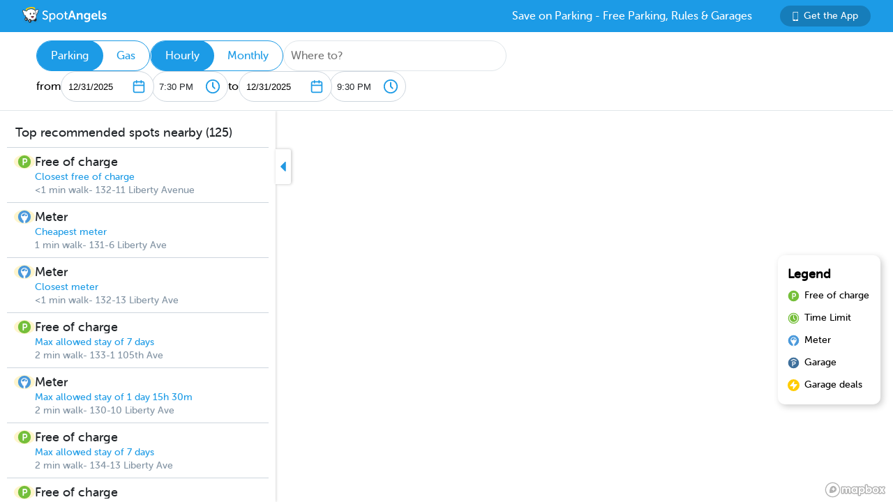

--- FILE ---
content_type: text/html; charset=utf-8
request_url: https://www.spotangels.com/map?lng=-73.81377&lat=40.690865&zoom=14&arrival=1679695200000&departure=1679702400000&spLng=-73.813776&spLat=40.690502&spAddress=Brown%20Betty&product=parking
body_size: 4269
content:
<!doctype html>
<html data-n-head-ssr class="fixed" data-n-head="%7B%22class%22:%7B%22ssr%22:%22fixed%22%7D%7D">
  <head >
    <title>SpotAngels: Free Parking, Street Parking Rules &amp; Garage Deals</title><meta data-n-head="ssr" charset="utf-8"><meta data-n-head="ssr" name="viewport" content="width=device-width, initial-scale=1"><meta data-n-head="ssr" data-hid="description" name="description" content="SpotAngels helps you find free parking &amp; garages near you. The app shows you street parking options and offers exclusive garage deals for hourly and monthly parking. SpotAngels has been featured by both Apple and Google as the Best Parking App in the US - &quot;Waze for parking&quot;. Join other drivers in your city who keep the parking maps updated to save everyone time and money searching for parking and avoiding parking tickets."><meta data-n-head="ssr" name="twitter:card" content="summary"><meta data-n-head="ssr" name="twitter:site" content="@SpotAngels"><meta data-n-head="ssr" name="twitter:title" content="SpotAngels: Free Parking, Garage Deals &amp; Street Parking Rules"><meta data-n-head="ssr" name="twitter:description" content="Featured by Apple and Google as &quot;Waze for parking&quot;, SpotAngels is the world&#x27;s largest community-based parking app. Find free parking, get garage deals and check street parking rules in NYC, SF, LA, Chicago, Boston, DC &amp; 200 more cities. Join other drivers in your city &amp; save time and money on parking!"><meta data-n-head="ssr" name="twitter:image" content="https://www.spotangels.com/images/twitter-share.png"><meta data-n-head="ssr" property="og:url" content="https://www.spotangels.com"><meta data-n-head="ssr" property="og:type" content="website"><meta data-n-head="ssr" property="og:title" content="SpotAngels: Free Parking, Garage Deals &amp; Street Parking Rules"><meta data-n-head="ssr" property="og:description" content="Featured by Apple and Google as &quot;Waze for parking&quot;, SpotAngels is the world&#x27;s largest community-based parking app. Find free parking, get garage deals and check street parking rules in NYC, SF, LA, Chicago, Boston, DC &amp; 200 more cities. Join other drivers in your city &amp; save time and money on parking!"><meta data-n-head="ssr" property="og:image" content="https://www.spotangels.com/images/facebook-share.png"><meta data-n-head="ssr" property="fb:app_id" content="285855248260521"><meta data-n-head="ssr" name="viewport" content="width=device-width, height=device-height, initial-scale=1, minimum-scale=1, maximum-scale=1, user-scalable=no"><meta data-n-head="ssr" name="robots" content="noindex"><link data-n-head="ssr" rel="icon" type="image/x-icon" href="/favicon.ico"><link rel="preload" href="/_nuxt/18887f2.js" as="script"><link rel="preload" href="/_nuxt/e67b382.js" as="script"><link rel="preload" href="/_nuxt/css/ed2a81e.css" as="style"><link rel="preload" href="/_nuxt/0fb5aa8.js" as="script"><link rel="preload" href="/_nuxt/css/a51766d.css" as="style"><link rel="preload" href="/_nuxt/b2481b0.js" as="script"><link rel="preload" href="/_nuxt/css/a9adede.css" as="style"><link rel="preload" href="/_nuxt/3c994db.js" as="script"><link rel="preload" href="/_nuxt/e06b471.js" as="script"><link rel="preload" href="/_nuxt/d6bbe77.js" as="script"><link rel="preload" href="/_nuxt/07e14cb.js" as="script"><link rel="preload" href="/_nuxt/00f232c.js" as="script"><link rel="preload" href="/_nuxt/css/376a14a.css" as="style"><link rel="preload" href="/_nuxt/622d9ad.js" as="script"><link rel="stylesheet" href="/_nuxt/css/ed2a81e.css"><link rel="stylesheet" href="/_nuxt/css/a51766d.css"><link rel="stylesheet" href="/_nuxt/css/a9adede.css"><link rel="stylesheet" href="/_nuxt/css/376a14a.css">
  </head>
  <body >
    <div data-server-rendered="true" id="__nuxt"><!----><div id="__layout"><div class="body-container" data-v-8144ff8e><!----> <div class="container" data-v-08e1da13 data-v-8144ff8e><div class="header" data-v-9dfd2cc0 data-v-08e1da13><a href="/" data-v-9dfd2cc0><img alt="SpotAngels logo" src="/_nuxt/img/spotangels-white.1ec17f2.svg" width="126" height="24" data-v-9dfd2cc0></a> <div class="header-text-and-button" data-v-9dfd2cc0><div class="header-text" data-v-9dfd2cc0>
      Save on Parking - Free Parking, Rules &amp; Garages
    </div> <a href="https://dl.spotangels.com/QLIf/YNgz8s7lgJ" target="" class="link-button" style="background-color:#167DBA;min-width:130px;width:130px;height:30px;font-size:14px;" data-v-54bb864c data-v-9dfd2cc0><img alt="Get Spotangels app" src="[data-uri]" data-v-54bb864c>Get the App</a></div></div> <header data-v-6d7ebef6 data-v-08e1da13><div class="horizontal-select" data-v-5cf468a5 data-v-6d7ebef6><div class="selected" data-v-5cf468a5>Parking</div><div data-v-5cf468a5>Gas</div></div> <div class="horizontal-select" data-v-5cf468a5 data-v-6d7ebef6><div class="selected" data-v-5cf468a5>Hourly</div><div data-v-5cf468a5>Monthly</div></div> <div class="geocoder" data-v-278d9d78 data-v-6d7ebef6><input type="text" placeholder="Where to?" class="mapboxgl-ctrl-geocoder--input" data-v-278d9d78> <!----></div> <div class="mobile-dates" style="display:;" data-v-6d7ebef6>
        12/31, 7:30 PM
        <span data-v-6d7ebef6>to</span>
        12/31, 9:30 PM
      </div> <div class="date-filter" data-v-6d7ebef6><div class="date-filter-desktop" data-v-6124f862 data-v-6d7ebef6><div class="arrival" data-v-6124f862>
    from
    <div class="mx-datepicker" data-v-6124f862><div class="mx-input-wrapper"><input name="date" type="text" autocomplete="off" placeholder="" value="12/31/2025" class="input-calendar-desktop"><i class="mx-icon-calendar"> </i></div><!----></div> <select class="time-select" data-v-0858ade2 data-v-6124f862><option disabled="disabled" value="1767139200000" data-v-0858ade2>
    12:00 AM
  </option><option disabled="disabled" value="1767141000000" data-v-0858ade2>
    12:30 AM
  </option><option disabled="disabled" value="1767142800000" data-v-0858ade2>
    1:00 AM
  </option><option disabled="disabled" value="1767144600000" data-v-0858ade2>
    1:30 AM
  </option><option disabled="disabled" value="1767146400000" data-v-0858ade2>
    2:00 AM
  </option><option disabled="disabled" value="1767148200000" data-v-0858ade2>
    2:30 AM
  </option><option disabled="disabled" value="1767150000000" data-v-0858ade2>
    3:00 AM
  </option><option disabled="disabled" value="1767151800000" data-v-0858ade2>
    3:30 AM
  </option><option disabled="disabled" value="1767153600000" data-v-0858ade2>
    4:00 AM
  </option><option disabled="disabled" value="1767155400000" data-v-0858ade2>
    4:30 AM
  </option><option disabled="disabled" value="1767157200000" data-v-0858ade2>
    5:00 AM
  </option><option disabled="disabled" value="1767159000000" data-v-0858ade2>
    5:30 AM
  </option><option disabled="disabled" value="1767160800000" data-v-0858ade2>
    6:00 AM
  </option><option disabled="disabled" value="1767162600000" data-v-0858ade2>
    6:30 AM
  </option><option disabled="disabled" value="1767164400000" data-v-0858ade2>
    7:00 AM
  </option><option disabled="disabled" value="1767166200000" data-v-0858ade2>
    7:30 AM
  </option><option disabled="disabled" value="1767168000000" data-v-0858ade2>
    8:00 AM
  </option><option disabled="disabled" value="1767169800000" data-v-0858ade2>
    8:30 AM
  </option><option disabled="disabled" value="1767171600000" data-v-0858ade2>
    9:00 AM
  </option><option disabled="disabled" value="1767173400000" data-v-0858ade2>
    9:30 AM
  </option><option disabled="disabled" value="1767175200000" data-v-0858ade2>
    10:00 AM
  </option><option disabled="disabled" value="1767177000000" data-v-0858ade2>
    10:30 AM
  </option><option disabled="disabled" value="1767178800000" data-v-0858ade2>
    11:00 AM
  </option><option disabled="disabled" value="1767180600000" data-v-0858ade2>
    11:30 AM
  </option><option disabled="disabled" value="1767182400000" data-v-0858ade2>
    12:00 PM
  </option><option disabled="disabled" value="1767184200000" data-v-0858ade2>
    12:30 PM
  </option><option disabled="disabled" value="1767186000000" data-v-0858ade2>
    1:00 PM
  </option><option disabled="disabled" value="1767187800000" data-v-0858ade2>
    1:30 PM
  </option><option disabled="disabled" value="1767189600000" data-v-0858ade2>
    2:00 PM
  </option><option disabled="disabled" value="1767191400000" data-v-0858ade2>
    2:30 PM
  </option><option disabled="disabled" value="1767193200000" data-v-0858ade2>
    3:00 PM
  </option><option disabled="disabled" value="1767195000000" data-v-0858ade2>
    3:30 PM
  </option><option disabled="disabled" value="1767196800000" data-v-0858ade2>
    4:00 PM
  </option><option disabled="disabled" value="1767198600000" data-v-0858ade2>
    4:30 PM
  </option><option disabled="disabled" value="1767200400000" data-v-0858ade2>
    5:00 PM
  </option><option disabled="disabled" value="1767202200000" data-v-0858ade2>
    5:30 PM
  </option><option disabled="disabled" value="1767204000000" data-v-0858ade2>
    6:00 PM
  </option><option disabled="disabled" value="1767205800000" data-v-0858ade2>
    6:30 PM
  </option><option disabled="disabled" value="1767207600000" data-v-0858ade2>
    7:00 PM
  </option><option value="1767209400000" selected="selected" data-v-0858ade2>
    7:30 PM
  </option><option value="1767211200000" data-v-0858ade2>
    8:00 PM
  </option><option value="1767213000000" data-v-0858ade2>
    8:30 PM
  </option><option value="1767214800000" data-v-0858ade2>
    9:00 PM
  </option><option value="1767216600000" data-v-0858ade2>
    9:30 PM
  </option><option value="1767218400000" data-v-0858ade2>
    10:00 PM
  </option><option value="1767220200000" data-v-0858ade2>
    10:30 PM
  </option><option value="1767222000000" data-v-0858ade2>
    11:00 PM
  </option><option value="1767223800000" data-v-0858ade2>
    11:30 PM
  </option></select></div> <div class="departure" data-v-6124f862>
    to
    <div class="mx-datepicker" data-v-6124f862><div class="mx-input-wrapper"><input name="date" type="text" autocomplete="off" placeholder="" value="12/31/2025" class="input-calendar-desktop"><i class="mx-icon-calendar"> </i></div><!----></div> <select class="time-select" data-v-0858ade2 data-v-6124f862><option disabled="disabled" value="1767139200000" data-v-0858ade2>
    12:00 AM
  </option><option disabled="disabled" value="1767141000000" data-v-0858ade2>
    12:30 AM
  </option><option disabled="disabled" value="1767142800000" data-v-0858ade2>
    1:00 AM
  </option><option disabled="disabled" value="1767144600000" data-v-0858ade2>
    1:30 AM
  </option><option disabled="disabled" value="1767146400000" data-v-0858ade2>
    2:00 AM
  </option><option disabled="disabled" value="1767148200000" data-v-0858ade2>
    2:30 AM
  </option><option disabled="disabled" value="1767150000000" data-v-0858ade2>
    3:00 AM
  </option><option disabled="disabled" value="1767151800000" data-v-0858ade2>
    3:30 AM
  </option><option disabled="disabled" value="1767153600000" data-v-0858ade2>
    4:00 AM
  </option><option disabled="disabled" value="1767155400000" data-v-0858ade2>
    4:30 AM
  </option><option disabled="disabled" value="1767157200000" data-v-0858ade2>
    5:00 AM
  </option><option disabled="disabled" value="1767159000000" data-v-0858ade2>
    5:30 AM
  </option><option disabled="disabled" value="1767160800000" data-v-0858ade2>
    6:00 AM
  </option><option disabled="disabled" value="1767162600000" data-v-0858ade2>
    6:30 AM
  </option><option disabled="disabled" value="1767164400000" data-v-0858ade2>
    7:00 AM
  </option><option disabled="disabled" value="1767166200000" data-v-0858ade2>
    7:30 AM
  </option><option disabled="disabled" value="1767168000000" data-v-0858ade2>
    8:00 AM
  </option><option disabled="disabled" value="1767169800000" data-v-0858ade2>
    8:30 AM
  </option><option disabled="disabled" value="1767171600000" data-v-0858ade2>
    9:00 AM
  </option><option disabled="disabled" value="1767173400000" data-v-0858ade2>
    9:30 AM
  </option><option disabled="disabled" value="1767175200000" data-v-0858ade2>
    10:00 AM
  </option><option disabled="disabled" value="1767177000000" data-v-0858ade2>
    10:30 AM
  </option><option disabled="disabled" value="1767178800000" data-v-0858ade2>
    11:00 AM
  </option><option disabled="disabled" value="1767180600000" data-v-0858ade2>
    11:30 AM
  </option><option disabled="disabled" value="1767182400000" data-v-0858ade2>
    12:00 PM
  </option><option disabled="disabled" value="1767184200000" data-v-0858ade2>
    12:30 PM
  </option><option disabled="disabled" value="1767186000000" data-v-0858ade2>
    1:00 PM
  </option><option disabled="disabled" value="1767187800000" data-v-0858ade2>
    1:30 PM
  </option><option disabled="disabled" value="1767189600000" data-v-0858ade2>
    2:00 PM
  </option><option disabled="disabled" value="1767191400000" data-v-0858ade2>
    2:30 PM
  </option><option disabled="disabled" value="1767193200000" data-v-0858ade2>
    3:00 PM
  </option><option disabled="disabled" value="1767195000000" data-v-0858ade2>
    3:30 PM
  </option><option disabled="disabled" value="1767196800000" data-v-0858ade2>
    4:00 PM
  </option><option disabled="disabled" value="1767198600000" data-v-0858ade2>
    4:30 PM
  </option><option disabled="disabled" value="1767200400000" data-v-0858ade2>
    5:00 PM
  </option><option disabled="disabled" value="1767202200000" data-v-0858ade2>
    5:30 PM
  </option><option disabled="disabled" value="1767204000000" data-v-0858ade2>
    6:00 PM
  </option><option disabled="disabled" value="1767205800000" data-v-0858ade2>
    6:30 PM
  </option><option disabled="disabled" value="1767207600000" data-v-0858ade2>
    7:00 PM
  </option><option disabled="disabled" value="1767209400000" data-v-0858ade2>
    7:30 PM
  </option><option value="1767211200000" data-v-0858ade2>
    8:00 PM
  </option><option value="1767213000000" data-v-0858ade2>
    8:30 PM
  </option><option value="1767214800000" data-v-0858ade2>
    9:00 PM
  </option><option value="1767216600000" selected="selected" data-v-0858ade2>
    9:30 PM
  </option><option value="1767218400000" data-v-0858ade2>
    10:00 PM
  </option><option value="1767220200000" data-v-0858ade2>
    10:30 PM
  </option><option value="1767222000000" data-v-0858ade2>
    11:00 PM
  </option><option value="1767223800000" data-v-0858ade2>
    11:30 PM
  </option></select></div></div></div></header> <div class="non-header" data-v-08e1da13><div class="map-and-sidebar" data-v-08e1da13><div class="container" data-v-62756a2a data-v-08e1da13><div id="sidebar-desktop" class="wrapper" data-v-62756a2a><!----> <!----> <div class="toggle" data-v-62756a2a><img src="/_nuxt/img/caret-left.56cb940.svg" alt="close sidebar" width="22" height="14" data-v-62756a2a></div></div></div> <!----> <div id="map" data-v-6371d3ed data-v-08e1da13></div> <div id="legend" class="legend_box" data-v-d86ff408 data-v-08e1da13><h4 data-v-d86ff408>Legend</h4> <div class="legend_div" data-v-d86ff408><span class="legend_span free" data-v-d86ff408></span> <span data-v-d86ff408>Free of charge</span></div> <div class="legend_div" data-v-d86ff408><span class="legend_span time_limit" data-v-d86ff408></span> <span data-v-d86ff408>Time Limit</span></div> <div class="legend_div" data-v-d86ff408><span class="legend_span meter" data-v-d86ff408></span> <span data-v-d86ff408>Meter</span></div> <div class="legend_div" data-v-d86ff408><span class="legend_span garage" data-v-d86ff408></span> <span data-v-d86ff408>Garage</span></div> <div class="legend_div" data-v-d86ff408><span class="legend_span book" data-v-d86ff408></span> <span data-v-d86ff408>Garage deals</span></div></div></div> <!----></div></div></div></div></div><script>window.__NUXT__=(function(a,b,c,d,e,f,g){return {layout:"fixed",data:[{}],fetch:{},error:d,state:{seoData:a,isMobile:e,userAgent:"Mozilla\u002F5.0 (Macintosh; Intel Mac OS X 10_15_7) AppleWebKit\u002F537.36 (KHTML, like Gecko) Chrome\u002F131.0.0.0 Safari\u002F537.36; ClaudeBot\u002F1.0; +claudebot@anthropic.com)",map:{spotSheet:a,recommendationList:a,sidebarContent:a,currentFuelStation:b,visibleFuelStations:[],currentHistogram:a,spotFeatures:[],streetViewPosition:b,padding:{left:395,top:c,bottom:c,right:c},highlightedSegmentId:b,highlightedGasStationId:b},sidebar:{showSidebar:f},utils:{showShareModal:e}},serverRendered:f,routePath:"\u002Fmap",config:{spotAngelsApiV3:"https:\u002F\u002Fangels-api-prod.spotangels.com",cdnBaseUrls:g,regulationsBaseUrl:g,angelsWebUrl:"https:\u002F\u002Fv3.spotangels.com",angelsEditorUrl:"https:\u002F\u002Feditor.spotangels.com",regulationsAccessToken:"2448A697EACDDC41432AAD9A1833E",mapboxToken:"pk.eyJ1IjoiaGFtemFvIiwiYSI6ImNpaG5wZW1rcDBwZHl0Y2x6YmRkYm4xeDIifQ.edx8_PwqJurn00EdduZGFw",locationiqToken:"pk.4aa04c6e05cebd132b9070138b469149",interparkStripeToken:"pk_live_dvtdo4kLz4OcYpjncGCHP8x6",wayStripeToken:"pk_live_JauicenpYmJxOvXgM6EYQwC7",spotangelsStripeToken:"pk_live_yiYlR5syzE1ptD7QqagcINSi00WG01peUf",vaultId:"tntwfvzk6h5",environment:"production",mapillaryAccessToken:"MLY|4806460719384695|eb3a1f8f9ef3ca3b0d1819044d9e4526",googleClientEmail:"spot-angels@appspot.gserviceaccount.com",googleClientId:"253133694079-vj65309quvl6krsml6m45nuvd6tnhnv4.apps.googleusercontent.com",googleApiKey:"AIzaSyC3qYBGmFM1j7beEmPJ8q6hT9yRlKO4tLQ",recaptchaSiteKey:"6LfJUrQoAAAAAGDBXKN5eSM626DBydAGbu-_d0-E",_app:{basePath:"\u002F",assetsPath:"\u002F_nuxt\u002F",cdnURL:d}}}}("",void 0,0,null,false,true,"https:\u002F\u002Fcdn.regulations-service.spotangels.com"));</script><script src="/_nuxt/18887f2.js" defer></script><script src="/_nuxt/3c994db.js" defer></script><script src="/_nuxt/e06b471.js" defer></script><script src="/_nuxt/d6bbe77.js" defer></script><script src="/_nuxt/07e14cb.js" defer></script><script src="/_nuxt/00f232c.js" defer></script><script src="/_nuxt/622d9ad.js" defer></script><script src="/_nuxt/e67b382.js" defer></script><script src="/_nuxt/0fb5aa8.js" defer></script><script src="/_nuxt/b2481b0.js" defer></script>
  </body>
</html>


--- FILE ---
content_type: text/css; charset=UTF-8
request_url: https://www.spotangels.com/_nuxt/css/a9adede.css
body_size: 24228
content:
img[data-v-128d84f9]{pointer-events:none}.splash-screen[data-v-128d84f9]{background-color:#fff;display:flex;flex-direction:column;align-items:center;justify-content:center;height:100vh;padding:3rem;text-align:center}.splash-screen .header[data-v-128d84f9]{color:#545e69;font-size:24px;font-weight:400;margin:0}.splash-screen .description[data-v-128d84f9]{color:#8293a3;font-size:16px}.splash-screen .description a[data-v-128d84f9]{color:#1c9be6;text-decoration:underline}.splash-screen .store[data-v-128d84f9]{display:flex;margin:2rem 0}.splash-screen .store img[data-v-128d84f9]{width:150px}.splash-screen .store img[data-v-128d84f9]:first-of-type{padding-right:5px}.link-button[data-v-54bb864c]{display:flex;align-items:center;justify-content:center;color:#fff;border-radius:100vh;padding-left:15px;padding-right:15px;cursor:pointer;text-decoration:none}.link-button[data-v-54bb864c]:hover{color:#fff}.link-button img[data-v-54bb864c]{height:13px;margin-right:8px}.header[data-v-9dfd2cc0]{background-color:#1c9be6;height:46px;min-height:46px;justify-content:space-between;color:#fff;padding-left:32px;padding-right:32px;z-index:2}.header-text-and-button[data-v-9dfd2cc0],.header[data-v-9dfd2cc0]{display:flex;align-items:center}.header-text[data-v-9dfd2cc0]{margin-right:40px}@media screen and (max-width:600px){.header-text[data-v-9dfd2cc0]{display:none}}.mx-icon-double-left:after,.mx-icon-double-left:before,.mx-icon-double-right:after,.mx-icon-double-right:before,.mx-icon-left:before,.mx-icon-right:before{content:"";position:relative;top:-1px;display:inline-block;width:10px;height:10px;vertical-align:middle;border-color:currentcolor;border-style:solid;border-width:2px 0 0 2px;border-radius:1px;-webkit-box-sizing:border-box;box-sizing:border-box;-webkit-transform-origin:center;transform-origin:center;-webkit-transform:rotate(-45deg) scale(.7);transform:rotate(-45deg) scale(.7)}.mx-icon-double-left:after{left:-4px}.mx-icon-double-right:before{left:4px}.mx-icon-double-right:after,.mx-icon-double-right:before,.mx-icon-right:before{-webkit-transform:rotate(135deg) scale(.7);transform:rotate(135deg) scale(.7)}.mx-btn{-webkit-box-sizing:border-box;box-sizing:border-box;line-height:1;font-size:14px;font-weight:500;padding:7px 15px;margin:0;cursor:pointer;background-color:transparent;outline:none;border:1px solid rgba(0,0,0,.1);border-radius:4px;color:#73879c;white-space:nowrap}.mx-btn:hover{border-color:#1284e7;color:#1284e7}.mx-btn.disabled,.mx-btn:disabled{color:#ccc;cursor:not-allowed}.mx-btn-text{border:0;padding:0 4px;text-align:left;line-height:inherit}.mx-scrollbar{height:100%}.mx-scrollbar:hover .mx-scrollbar-track{opacity:1}.mx-scrollbar-wrap{height:100%;overflow-x:hidden;overflow-y:auto}.mx-scrollbar-track{position:absolute;top:2px;right:2px;bottom:2px;width:6px;z-index:1;border-radius:4px;opacity:0;-webkit-transition:opacity .24s ease-out;transition:opacity .24s ease-out}.mx-scrollbar-track .mx-scrollbar-thumb{position:absolute;width:100%;height:0;cursor:pointer;border-radius:inherit;background-color:rgba(144,147,153,.3);-webkit-transition:background-color .3s;transition:background-color .3s}.mx-zoom-in-down-enter-active,.mx-zoom-in-down-leave-active{opacity:1;-webkit-transform:scaleY(1);transform:scaleY(1);-webkit-transition:opacity .3s cubic-bezier(.23,1,.32,1),-webkit-transform .3s cubic-bezier(.23,1,.32,1);transition:opacity .3s cubic-bezier(.23,1,.32,1),-webkit-transform .3s cubic-bezier(.23,1,.32,1);transition:transform .3s cubic-bezier(.23,1,.32,1),opacity .3s cubic-bezier(.23,1,.32,1);transition:transform .3s cubic-bezier(.23,1,.32,1),opacity .3s cubic-bezier(.23,1,.32,1),-webkit-transform .3s cubic-bezier(.23,1,.32,1);-webkit-transform-origin:center top;transform-origin:center top}.mx-zoom-in-down-enter,.mx-zoom-in-down-enter-from,.mx-zoom-in-down-leave-to{opacity:0;-webkit-transform:scaleY(0);transform:scaleY(0)}.mx-datepicker{position:relative;display:inline-block;width:210px}.mx-datepicker svg{width:1em;height:1em;vertical-align:-.15em;fill:currentColor;overflow:hidden}.mx-datepicker-range{width:320px}.mx-datepicker-inline{width:auto}.mx-input-wrapper{position:relative}.mx-input-wrapper .mx-icon-clear{display:none}.mx-input-wrapper:hover .mx-icon-clear{display:block}.mx-input-wrapper:hover .mx-icon-clear+.mx-icon-calendar{display:none}.mx-input{display:inline-block;-webkit-box-sizing:border-box;box-sizing:border-box;width:100%;height:34px;padding:6px 30px 6px 10px;font-size:14px;line-height:1.4;color:#555;background-color:#fff;border:1px solid #ccc;border-radius:4px;-webkit-box-shadow:inset 0 1px 1px rgba(0,0,0,.075);box-shadow:inset 0 1px 1px rgba(0,0,0,.075)}.mx-input:focus,.mx-input:hover{border-color:#409aff}.mx-input.disabled,.mx-input:disabled{color:#ccc;background-color:#f3f3f3;border-color:#ccc;cursor:not-allowed}.mx-input:focus{outline:none}.mx-input::-ms-clear{display:none}.mx-icon-calendar,.mx-icon-clear{position:absolute;top:50%;right:8px;-webkit-transform:translateY(-50%);transform:translateY(-50%);font-size:16px;line-height:1;color:rgba(0,0,0,.5);vertical-align:middle}.mx-icon-clear{cursor:pointer}.mx-icon-clear:hover{color:rgba(0,0,0,.8)}.mx-datepicker-main{font:14px/1.5 Helvetica Neue,Helvetica,Arial,Microsoft Yahei,sans-serif;color:#73879c;background-color:#fff;border:1px solid #e8e8e8}.mx-datepicker-popup{position:absolute;margin-top:1px;margin-bottom:1px;-webkit-box-shadow:0 6px 12px rgba(0,0,0,.175);box-shadow:0 6px 12px rgba(0,0,0,.175);z-index:2001}.mx-datepicker-sidebar{float:left;-webkit-box-sizing:border-box;box-sizing:border-box;width:100px;padding:6px;overflow:auto}.mx-datepicker-sidebar+.mx-datepicker-content{margin-left:100px;border-left:1px solid #e8e8e8}.mx-datepicker-body{position:relative;-webkit-user-select:none;-moz-user-select:none;-ms-user-select:none;user-select:none}.mx-btn-shortcut{display:block;padding:0 6px;line-height:24px}.mx-range-wrapper{display:-webkit-box;display:-ms-flexbox;display:flex}@media(max-width:750px){.mx-range-wrapper{-webkit-box-orient:vertical;-webkit-box-direction:normal;-ms-flex-direction:column;flex-direction:column}}.mx-datepicker-header{padding:6px 8px;border-bottom:1px solid #e8e8e8}.mx-datepicker-footer{padding:6px 8px;text-align:right;border-top:1px solid #e8e8e8}.mx-calendar{-webkit-box-sizing:border-box;box-sizing:border-box;width:248px;padding:6px 12px}.mx-calendar+.mx-calendar{border-left:1px solid #e8e8e8}.mx-calendar-header,.mx-time-header{-webkit-box-sizing:border-box;box-sizing:border-box;height:34px;line-height:34px;text-align:center;overflow:hidden}.mx-btn-icon-double-left,.mx-btn-icon-left{float:left}.mx-btn-icon-double-right,.mx-btn-icon-right{float:right}.mx-calendar-header-label{font-size:14px}.mx-calendar-decade-separator{margin:0 2px}.mx-calendar-decade-separator:after{content:"~"}.mx-calendar-content{position:relative;height:224px;-webkit-box-sizing:border-box;box-sizing:border-box}.mx-calendar-content .cell{cursor:pointer}.mx-calendar-content .cell:hover{color:#73879c;background-color:#f3f9fe}.mx-calendar-content .cell.active{color:#fff;background-color:#1284e7}.mx-calendar-content .cell.hover-in-range,.mx-calendar-content .cell.in-range{color:#73879c;background-color:#dbedfb}.mx-calendar-content .cell.disabled{cursor:not-allowed;color:#ccc;background-color:#f3f3f3}.mx-calendar-week-mode .mx-date-row{cursor:pointer}.mx-calendar-week-mode .mx-date-row:hover{background-color:#f3f9fe}.mx-calendar-week-mode .mx-date-row.mx-active-week{background-color:#dbedfb}.mx-calendar-week-mode .mx-date-row .cell.active,.mx-calendar-week-mode .mx-date-row .cell:hover{color:inherit;background-color:transparent}.mx-week-number{opacity:.5}.mx-table{table-layout:fixed;border-collapse:separate;border-spacing:0;width:100%;height:100%;-webkit-box-sizing:border-box;box-sizing:border-box;text-align:center}.mx-table th{font-weight:500}.mx-table td,.mx-table th{padding:0;vertical-align:middle}.mx-table-date td,.mx-table-date th{height:32px;font-size:12px}.mx-table-date .today{color:#2a90e9}.mx-table-date .cell.not-current-month{color:#ccc;background:none}.mx-time{-webkit-box-flex:1;-ms-flex:1;flex:1;width:224px;background:#fff}.mx-time+.mx-time{border-left:1px solid #e8e8e8}.mx-calendar-time{position:absolute;top:0;left:0;width:100%;height:100%}.mx-time-header{border-bottom:1px solid #e8e8e8}.mx-time-content{height:224px;-webkit-box-sizing:border-box;box-sizing:border-box;overflow:hidden}.mx-time-columns{display:-webkit-box;display:-ms-flexbox;display:flex;width:100%;height:100%;overflow:hidden}.mx-time-column{-webkit-box-flex:1;-ms-flex:1;flex:1;position:relative;border-left:1px solid #e8e8e8;text-align:center}.mx-time-column:first-child{border-left:0}.mx-time-column .mx-time-list{margin:0;padding:0;list-style:none}.mx-time-column .mx-time-list:after{content:"";display:block;height:192px}.mx-time-column .mx-time-item{cursor:pointer;font-size:12px;height:32px;line-height:32px}.mx-time-column .mx-time-item:hover{color:#73879c;background-color:#f3f9fe}.mx-time-column .mx-time-item.active{color:#1284e7;background-color:transparent;font-weight:700}.mx-time-column .mx-time-item.disabled{cursor:not-allowed;color:#ccc;background-color:#f3f3f3}.mx-time-option{cursor:pointer;padding:8px 10px;font-size:14px;line-height:20px}.mx-time-option:hover{color:#73879c;background-color:#f3f9fe}.mx-time-option.active{color:#1284e7;background-color:transparent;font-weight:700}.mx-time-option.disabled{cursor:not-allowed;color:#ccc;background-color:#f3f3f3}.time-select[data-v-0858ade2]{background:#fff url(/_nuxt/img/clock.8acded7.svg) right 10px center no-repeat;border:1px solid #ced6de;border-radius:22px;color:#212529;cursor:pointer;height:44px;-webkit-appearance:none;-moz-appearance:none;appearance:none;width:110px;padding-left:10px}.time-select[data-v-0858ade2]:focus{outline:none}.date-filter-desktop[data-v-6124f862]{display:flex;align-items:center;flex-wrap:wrap;grid-gap:10px;gap:10px}.arrival[data-v-6124f862],.departure[data-v-6124f862]{display:flex;align-items:center;grid-column-gap:10px;-moz-column-gap:10px;column-gap:10px}.mx-datepicker{width:130px}.date-filter-desktop .input-calendar-desktop{align-items:center;background:#fff url(/_nuxt/img/calendar.f3c2cd3.svg) right 10px center no-repeat;border:1px solid #ced6de;border-radius:22px;height:40px;color:#000;cursor:pointer;width:120px;padding-left:10px}.date-filter-desktop .input-calendar-desktop:focus{outline:none}.geocoder[data-v-278d9d78]{display:flex;align-items:center;border:1px solid #e0e6ea;border-radius:24px;height:44px;min-width:320px;position:relative}.mapboxgl-ctrl-geocoder--input[data-v-278d9d78]{border:none;padding:6px 10px;font-size:16px;width:100%}.results-list[data-v-278d9d78]{list-style:none;width:100%;position:absolute;top:44px;background:#fff;box-shadow:0 4px 6px rgba(0,0,0,.1)}.results-list li[data-v-278d9d78]{padding:10px;cursor:pointer}.results-list li[data-v-278d9d78]:hover{background-color:#f8f8f8}.horizontal-select[data-v-5cf468a5]{display:inline-flex;height:44px;border-radius:22px;border:1.19px solid #1c9be6;font-size:16px;background-color:#fff;overflow-y:auto}.horizontal-select div[data-v-5cf468a5]{display:flex;align-items:center;border-radius:22px;padding-left:20px;padding-right:20px;cursor:pointer;width:-webkit-fit-content;width:-moz-fit-content;width:fit-content;color:#1c9be6}.horizontal-select div.selected[data-v-5cf468a5]{color:#fff;background-color:#1c9be6;cursor:default;box-shadow:0 0 0 1px #1c9be6}header[data-v-6d7ebef6]{display:flex;flex-wrap:wrap;align-items:center;grid-column-gap:20px;-moz-column-gap:20px;column-gap:20px;grid-row-gap:10px;row-gap:10px;background:#fff;padding:12px 52px;border-bottom:1px solid #e0e6ea;z-index:10}.mobile-dates[data-v-6d7ebef6]{display:none;color:#1c9be6;font-size:16px;overflow:hidden;cursor:pointer}.mobile-dates span[data-v-6d7ebef6]{color:#5e6872}@media screen and (max-width:600px){header[data-v-6d7ebef6]{padding-left:20px;padding-right:20px}}@media screen and (max-width:700px){.mobile-dates[data-v-6d7ebef6]{display:block}.date-filter[data-v-6d7ebef6]{display:none}.date-filter.show[data-v-6d7ebef6]{display:flex}}.backdrop[data-v-1305f704]{background:rgba(0,0,0,.8);position:absolute;top:0;left:0;z-index:15;width:100%;height:100%}.container[data-v-7e1216e9]{display:flex;justify-content:center;align-items:center}.share-modal[data-v-7e1216e9]{position:absolute;left:50%;transform:translateX(-50%);z-index:16;width:90%;top:20%;background-color:#fff;padding:2rem 1rem;border-radius:4px;text-align:center}@media (min-width:768px){.share-modal[data-v-7e1216e9]{padding:3rem;width:50%}}.title[data-v-7e1216e9]{color:#545e69;margin-top:56px;margin-bottom:12px;text-align:center}.img[data-v-7e1216e9]{width:120px}.link[data-v-7e1216e9]{background:#f5f7f8;color:#8293a3;border-radius:6px;padding:16px;text-align:left;word-break:break-all}.link[data-v-7e1216e9],button[data-v-7e1216e9]{font-size:16px}button[data-v-7e1216e9]{background:#1c9be6;border:1px solid #1c9be6;box-sizing:border-box;border-radius:24px;color:#fff;margin-top:56px;padding:12.5px 0;width:100%;cursor:pointer}h4[data-v-d86ff408]{padding-left:4px;font-size:18px;margin:10px 0}.legend_box[data-v-d86ff408]{position:absolute;bottom:140px;right:18px;background-color:#fff;border-radius:10px;box-shadow:3px 3px 10px #ccc;padding:8px 16px 8px 10px;font-size:14px}.legend_div[data-v-d86ff408]{margin:8px 0;display:flex;align-items:center}.legend_span[data-v-d86ff408]{background-size:17px!important;width:24px;height:24px;margin-right:4px}.legend_span.open_spot[data-v-d86ff408]{background:url(/_nuxt/img/open-spot.3f412e5.png) no-repeat 50%;background-size:30px!important}.legend_span.time_limit[data-v-d86ff408]{background:url([data-uri]) no-repeat 50%}.legend_span.free[data-v-d86ff408]{background:url([data-uri]) no-repeat 50%}.legend_span.meter[data-v-d86ff408]{background:url([data-uri]) no-repeat 50%}.legend_span.garage[data-v-d86ff408]{background:url(/_nuxt/img/garage.5dea466.svg) no-repeat 50%}.legend_span.book[data-v-d86ff408]{background:url([data-uri]) no-repeat 50%}.summary[data-v-91d3be14]{line-height:20px;padding-bottom:5px;text-overflow:ellipsis;white-space:nowrap;overflow:hidden}.meta a{color:#8293a3!important;pointer-events:none;cursor:default;text-decoration:none}.stars[data-v-2086a122]{display:flex}.rating[data-v-7da74be8]{display:flex;flex-direction:row}.rating span[data-v-7da74be8]:first-of-type{padding-right:5px}.rating span[data-v-7da74be8]:last-of-type{padding-left:5px}.share[data-v-d537288e]{flex-direction:column;cursor:pointer;margin-left:auto;align-self:flex-end}.share[data-v-d537288e],.share div[data-v-d537288e]{display:flex;justify-content:center}.share div[data-v-d537288e]{align-items:center;border:1px solid #6ab7ec;border-radius:50%;height:38px;width:38px}.share span[data-v-d537288e]{color:#1c9be6;font-size:12px;margin-top:4px;text-align:center}img[data-v-1cc766bd]{width:15px}.deals[data-v-1cc766bd]{border-bottom:4px solid #f5f7f8}.deals-wrapper[data-v-1cc766bd]{display:flex;align-items:center;border-top:1px solid #f5f7f8;color:#000;font-size:12px;padding:10px 20px}.deal-info[data-v-1cc766bd]{margin-left:5px}.deal-button[data-v-1cc766bd]{background:#1c9be6;border:1px solid #1c9be6;border-radius:24px;color:#fff;cursor:pointer;font-size:14px;margin-left:auto;outline:none;padding:5px 22px}.deal-price[data-v-1cc766bd]{color:#212529;font-size:14px}.full-price[data-v-1cc766bd]{text-decoration:line-through}.discounted-price[data-v-1cc766bd]{color:#1c9be6}.deal-provider[data-v-1cc766bd]{color:#8293a3;font-size:10px}.deals[data-v-5a5bb4c8]{border-bottom:4px solid #f5f7f8}.monthly-deals-header[data-v-5a5bb4c8]{display:flex;align-items:center;padding:15px 20px}@media (max-width:767px){.monthly-deals-header[data-v-5a5bb4c8]{padding:10px 20px 5px}}.monthly-deals-header img[data-v-5a5bb4c8]{width:18px}.monthly-deals-header-title[data-v-5a5bb4c8]{color:#212529;font-size:18px;padding-left:5px}.deals-wrapper[data-v-5a5bb4c8]{display:flex;justify-content:space-between;align-items:center;border-top:1px solid #f5f7f8;color:#000;font-size:12px;padding:10px 0}.deals-wrapper[data-v-5a5bb4c8]:last-of-type{border-bottom:0}.deal-info[data-v-5a5bb4c8]{margin-left:20px;padding-right:10px;width:60%}.deal-info>div[data-v-5a5bb4c8]{padding:2px 0}.deal-button[data-v-5a5bb4c8]{background:#1c9be6;border:1px solid #1c9be6;border-radius:24px;color:#fff;cursor:pointer;font-size:14px;margin-right:16px;outline:none;padding:5px 22px}.deal-price[data-v-5a5bb4c8]{color:#212529;font-size:18px}.full-price[data-v-5a5bb4c8]{text-decoration:line-through}.blue[data-v-5a5bb4c8]{color:#1c9be6!important}.deal-provider[data-v-5a5bb4c8]{color:#8293a3}.deals[data-v-2cad9904]{border-bottom:4px solid #f5f7f8}.deal-button[data-v-2cad9904]{background:#1c9be6;border:1px solid #1c9be6;border-radius:24px;color:#fff;cursor:pointer;display:block;font-size:14px;outline:none;padding:5px 22px;margin:20px auto}.park-regulation[data-v-7396ddc8]{color:#8293a3;font-size:14px;line-height:20px;padding:20px;border-bottom:4px solid #f5f7f8}.regulations-pictures[data-v-7396ddc8]{height:175px;overflow-x:auto;white-space:nowrap;background:#fff}.regulation-picture[data-v-7396ddc8]{width:152px;height:152px;margin-top:4px;margin-bottom:4px;margin-right:8px;display:inline-block;-o-object-fit:cover;object-fit:cover;cursor:pointer}img[data-v-7396ddc8]{vertical-align:middle;border:0}.park-regulation[data-v-6523c016]{color:#8293a3;font-size:14px;line-height:20px;padding:16px 16px 0}.regulation-title[data-v-6523c016]{font-weight:700;color:#545e69}.regulation-month[data-v-6523c016]{margin-bottom:12px}.regulation-month-wrapper[data-v-6523c016]{display:flex;flex-direction:column;padding-bottom:6px}.regulation-details[data-v-6523c016]{display:flex;justify-content:space-between}.regulation-month-title[data-v-6523c016]{font-weight:700;color:#8293a3}.park-regulation[data-v-2fab42ab]{color:#8293a3;font-size:14px;line-height:20px;padding:16px 16px 0}.regulation-title[data-v-2fab42ab]{font-weight:700;color:#545e69}.regulation-permits[data-v-2fab42ab]{font-family:MuseoSansRounded,Arial,Helvetica,sans-serif;font-size:12px;font-weight:300;font-style:italic;line-height:16px;color:#8293a3}.rates[data-v-d8602d34]{color:#545e69;font-size:14px;padding:0 16px;text-align:left}.title[data-v-d8602d34]{font-weight:700;padding-bottom:8px;color:#545e69}.regulation-month[data-v-d8602d34]{color:#8293a3;padding-bottom:12px}.regulation-month-wrapper[data-v-d8602d34]{display:flex;justify-content:space-between;padding-bottom:4px}.editor-link[data-v-3809f5d5]{padding:20px}.contribution[data-v-4e8717b7]{border-bottom:4px solid #f5f7f8;padding:20px}.park-regulation[data-v-fb31dac0]{border-bottom:4px solid #f5f7f8;padding:16px;font-size:14px;line-height:20px;color:#8293a3}button[data-v-fb31dac0]{background:#1c9be6;border:1px solid #1c9be6;box-sizing:border-box;border-radius:24px;font-size:16px;padding:8px 28px;color:#fff;display:block;width:100%;cursor:pointer}.reviews[data-v-781f669e]{border-bottom:4px solid #f5f7f8;color:#212529;font-size:14px;padding:20px}.powered-by[data-v-781f669e]{color:#8293a3;display:flex;padding:5px 0 10px}.powered-by img[data-v-781f669e]{padding-left:5px}.author[data-v-781f669e],.section-title[data-v-781f669e]{font-weight:700}.date[data-v-781f669e]{color:#8293a3;padding-left:5px}.review[data-v-781f669e]{padding:10px 0}.review-text[data-v-781f669e]{line-height:18px}.rating[data-v-781f669e]{display:flex;padding:5px 0}.park-regulation[data-v-697555a0]{color:#8293a3;font-size:14px;line-height:20px;padding:16px 16px 0}.mapillary-attribution-container{background-color:rgba(0,0,0,.5);font-size:9px;font-weight:300;position:absolute;bottom:0;right:0;height:16px;z-index:10;font-family:system-ui,-apple-system,Segoe UI,Roboto,Ubuntu,Cantarell,Noto Sans,sans-serif,BlinkMacSystemFont,Oxygen,Fira Sans,Droid Sans,Helvetica Neue}.mapillary-attribution-image-container{display:inline-block;color:#fff;text-decoration:none;margin-left:8px;vertical-align:middle;height:100%}.mapillary-attribution-image-container:active,.mapillary-attribution-image-container:hover,.mapillary-attribution-image-container:visited{color:#fff}.mapillary-attribution-compact .mapillary-attribution-image-container{margin-left:4px}.mapillary-attribution-date,.mapillary-attribution-username{display:inline-block;vertical-align:middle;line-height:16px}.mapillary-attribution-date{color:#fff;margin-right:8px;margin-left:4px}.mapillary-attribution-compact .mapillary-attribution-date{margin-right:6px}.mapillary-attribution-icon-container{display:inline-block;margin-left:8px;vertical-align:middle;height:100%}.mapillary-attribution-compact .mapillary-attribution-icon-container{margin-left:6px}.mapillary-attribution-image-container .mapillary-attribution-icon-container{margin-left:2px;margin-right:2px}.mapillary-attribution-logo{margin-top:3px;width:44px;height:10px;background-size:contain;background-repeat:no-repeat;background-image:url("[data-uri]")}.mapillary-attribution-compact .mapillary-attribution-logo{width:11px;background-size:cover}.mapillary-bearing-indicator-container{bottom:34px;height:40px;pointer-events:none;position:absolute;right:10px;width:40px;z-index:10}.mapillary-bearing-indicator-container.mapillary-bearing-compact{-webkit-transform:scale(.6);transform:scale(.6);bottom:16px;right:2px}.mapillary-bearing-indicator-background{position:absolute;top:0;left:0;width:40px;height:40px;opacity:.5;-webkit-transform-origin:50% 50%;transform-origin:50% 50%}.mapillary-bearing-indicator-background-circle{pointer-events:auto;position:absolute;top:0;left:0;width:40px;height:40px;border-radius:50%;background-color:#000}.mapillary-bearing-indicator-background-arrow-container{position:absolute;left:14px;top:-3.5px;height:8px;width:12px;overflow:hidden}.mapillary-bearing-indicator-background-arrow{position:absolute;width:12px;height:12px;left:0;top:2px;background-color:#000;-webkit-transform:rotate(45deg);transform:rotate(45deg);border-radius:2px}.mapillary-bearing-north-container{position:absolute;left:16px;top:-1px;width:8px;height:21px;-webkit-transform-origin:50% 100%;transform-origin:50% 100%}.mapillary-bearing-north{position:absolute;border-left:4px solid transparent;border-right:4px solid transparent;border-bottom:4px solid #fff}.mapillary-cover-container{background-color:rgba(0,0,0,.5);bottom:0;left:0;overflow:hidden;position:absolute;right:0;top:0;z-index:100}.mapillary-cover-background{background-position:50%;background-size:cover}.mapillary-cover-background,.mapillary-cover-indicator{bottom:0;left:0;margin:-3px;position:absolute;right:0;top:0;z-index:0}.mapillary-cover-indicator{background-color:rgba(0,0,0,.2);-webkit-transition:opacity .1s ease-in-out;transition:opacity .1s ease-in-out;cursor:pointer}.mapillary-cover-indicator:hover{opacity:0}.mapillary-cover-button{background-color:rgba(0,0,0,.5);border-radius:64px;width:128px;height:128px;left:50%;top:50%;letter-spacing:1px;margin-left:-64px;margin-top:-64px;position:absolute;-webkit-transition:opacity .2s ease-in-out;transition:opacity .2s ease-in-out;z-index:1;pointer-events:none}.mapillary-cover-compact .mapillary-cover-button{width:72px;height:72px;margin-left:-36px;margin-top:-36px}.mapillary-cover-button-icon{background-size:contain;background-repeat:no-repeat;background-image:url("[data-uri]");height:100%;width:100%;position:absolute;pointer-events:none}.mapillary-cover-compact .mapillary-cover-button-icon{width:72px;height:72px}.mapillary-cover-logo{background-size:contain;background-repeat:no-repeat;background-image:url("[data-uri]");bottom:0;height:52px;left:50%;margin-left:-73px;position:absolute;-webkit-transition:opacity .2s ease-in-out;transition:opacity .2s ease-in-out;width:157px;z-index:1}.mapillary-cover-compact .mapillary-cover-logo{width:104px;height:35px;margin-left:-49px}.mapillary-cover-done{visibility:hidden;opacity:0}.mapillary-cover.mapillary-cover-loading .mapillary-cover-button,.mapillary-cover.mapillary-cover-loading .mapillary-cover-logo{opacity:0}.mapillary-cover-spinner{-webkit-animation:rotate 1s linear infinite;animation:rotate 1s linear infinite;background-repeat:no-repeat;background-size:100%;background-image:url("[data-uri]");height:32px;left:50%;margin-left:-16px;margin-top:-16px;position:absolute;top:50%;width:32px;z-index:1}@-webkit-keyframes rotate{to{-webkit-transform:rotate(1turn);transform:rotate(1turn)}}@keyframes rotate{to{-webkit-transform:rotate(1turn);transform:rotate(1turn)}}.mapillary-direction-perspective{display:block;position:absolute;pointer-events:none;-webkit-transform-style:preserve-3d;transform-style:preserve-3d;z-index:10}.mapillary-direction-circle,.mapillary-direction-circle-highlight,.mapillary-direction-circle-inactive,.mapillary-direction-circle-sequence,.mapillary-direction-circle-sequence-highlight{position:absolute;border-radius:50%}.mapillary-direction-circle,.mapillary-direction-circle-highlight,.mapillary-direction-circle-sequence,.mapillary-direction-circle-sequence-highlight{pointer-events:auto}.mapillary-direction-circle-highlight:hover,.mapillary-direction-circle-sequence-highlight:hover,.mapillary-direction-circle-sequence:hover,.mapillary-direction-circle:hover{cursor:pointer}.mapillary-direction-circle,.mapillary-direction-circle-sequence{background:transparent}.mapillary-direction-circle-inactive{background:transparent;z-index:-1}.mapillary-direction-circle-highlight,.mapillary-direction-circle-sequence-highlight{background:rgba(0,0,0,.4)}.mapillary-direction-arrow-inactive,.mapillary-direction-arrow-spherical,.mapillary-direction-arrow-step{position:absolute;top:44%;left:50%;-webkit-transform:translate(-50%,-50%);transform:translate(-50%,-50%);width:75%;height:44.0775%;pointer-events:none}.mapillary-direction-arrow-inactive,.mapillary-direction-arrow-step{background:url("[data-uri]");background-repeat:no-repeat}.mapillary-direction-arrow-inactive{opacity:.2;z-index:-1}.mapillary-direction-arrow-spherical{background:url("[data-uri]");background-repeat:no-repeat}.mapillary-direction-turn-circle,.mapillary-direction-turn-circle-highlight,.mapillary-direction-turn-circle-sequence,.mapillary-direction-turn-circle-sequence-highlight{position:absolute;border-radius:50%;pointer-events:auto}.mapillary-direction-turn-circle,.mapillary-direction-turn-circle-sequence{background:transparent}.mapillary-direction-turn-circle-highlight,.mapillary-direction-turn-circle-sequence-highlight{background:rgba(0,0,0,.4)}.mapillary-direction-turn-circle-highlight:hover,.mapillary-direction-turn-circle-sequence-highlight:hover,.mapillary-direction-turn-circle-sequence:hover,.mapillary-direction-turn-circle:hover{cursor:pointer}.mapillary-direction-turn-around,.mapillary-direction-turn-left,.mapillary-direction-turn-right{position:absolute;top:50%;pointer-events:none;-webkit-filter:drop-shadow(0 2px 1px rgba(0,0,0,.8));filter:drop-shadow(0 2px 1px rgba(0,0,0,.8))}.mapillary-direction-turn-left,.mapillary-direction-turn-right{width:58.794%;height:70%}.mapillary-direction-turn-around{left:50%;width:75%;height:63.2475%}.mapillary-direction-turn-left{left:45%;-webkit-transform:translate(-50%,-50%);transform:translate(-50%,-50%)}.mapillary-direction-turn-left,.mapillary-direction-turn-right{background:url("[data-uri]");background-repeat:no-repeat}.mapillary-direction-turn-right{left:55%;-webkit-transform:translate(-50%,-50%) scaleX(-1);transform:translate(-50%,-50%) scaleX(-1)}.mapillary-direction-turn-around{background:url("[data-uri]");background-repeat:no-repeat;-webkit-transform:translate(-50%,-50%);transform:translate(-50%,-50%)}@media (hover:hover){.mapillary-direction-circle-sequence:hover,.mapillary-direction-circle:hover,.mapillary-direction-turn-circle-sequence:hover,.mapillary-direction-turn-circle:hover{background:rgba(0,0,0,.4)}}.mapillary-viewer{background-color:#0f0f0f;position:relative;overflow:hidden;-webkit-tap-highlight-color:rgba(0,0,0,0)}.mapillary-interactive{cursor:-webkit-grab;cursor:grab}.mapillary-interactive:active{cursor:-webkit-grabbing;cursor:grabbing}.mapillary-viewer .mapillary-dom{bottom:0;left:0;overflow:hidden;pointer-events:none;position:absolute;right:0;top:0;-webkit-user-select:none;-moz-user-select:none;-ms-user-select:none;user-select:none}.mapillary-dom .mapillary-dom-renderer{pointer-events:auto}.mapillary-viewer div{-webkit-box-sizing:content-box;box-sizing:content-box}.mapillary-viewer input:focus{background:none}.mapillary-navigation-sequence,.mapillary-navigation-spatial{position:absolute;pointer-events:none;z-index:10}.mapillary-navigation-sequence{top:12px;left:50%;margin-left:-40px}.mapillary-navigation-spatial{bottom:18px;left:50%;margin-left:-100px}.mapillary-navigation-spatial-bottom{margin-left:40px}.mapillary-navigation-button{width:36px;height:36px;background-size:contain;background-repeat:no-repeat;pointer-events:auto;margin:0 2px;cursor:pointer;display:inline-block;-webkit-filter:drop-shadow(0 2px 0 #000);filter:drop-shadow(0 2px 0 rgba(0,0,0,1))}.mapillary-navigation-left,.mapillary-navigation-prev{background-image:url("[data-uri]")}.DirectionNext,.DirectionRight{background-image:url("[data-uri]")}.mapillary-navigation-forward{background-image:url("[data-uri]")}.mapillary-navigation-backward{background-image:url("[data-uri]")}.mapillary-navigation-turn-left{background-image:url("[data-uri]")}.mapillary-navigation-turn-right{background-image:url("[data-uri]")}.mapillary-navigation-turn-around{background-image:url("[data-uri]")}.mapillary-popup{position:absolute;left:0;top:0;pointer-events:none;display:-webkit-box;display:-ms-flexbox;display:flex}.mapillary-popup-content,.mapillary-popup-content-clean{position:relative}.mapillary-popup-capture-pointer{pointer-events:auto}.mapillary-popup-content{padding:5px 10px;background:#fff;border:1px solid #000;border-radius:2px}.mapillary-popup-float-bottom,.mapillary-popup-float-bottom-left,.mapillary-popup-float-bottom-right{-webkit-box-orient:vertical;-webkit-box-direction:normal;-ms-flex-direction:column;flex-direction:column}.mapillary-popup-float-top,.mapillary-popup-float-top-left,.mapillary-popup-float-top-right{-webkit-box-orient:vertical;-webkit-box-direction:reverse;-ms-flex-direction:column-reverse;flex-direction:column-reverse}.mapillary-popup-float-left{-webkit-box-orient:horizontal;-webkit-box-direction:reverse;-ms-flex-direction:row-reverse;flex-direction:row-reverse}.mapillary-popup-float-right{-webkit-box-orient:horizontal;-webkit-box-direction:normal;-ms-flex-direction:row;flex-direction:row}.mapillary-popup-tip,.mapillary-popup-tip-inner{position:relative;z-index:1;width:0;height:0;border:7px solid transparent}.mapillary-popup-float-top .mapillary-popup-tip{-ms-flex-item-align:center;align-self:center;border-top-color:#000;border-bottom:none}.mapillary-popup-float-top .mapillary-popup-tip-inner{position:relative;top:-8px;left:-7px;border-top-color:#fff;border-bottom:none}.mapillary-popup-float-top-right .mapillary-popup-tip{-ms-flex-item-align:start;align-self:flex-start;border-top-color:#000;border-bottom:none;border-left:none}.mapillary-popup-float-top-right .mapillary-popup-tip-inner{position:relative;top:-9px;left:1px;border-top-color:#fff;border-bottom:none;border-left:none}.mapillary-popup-float-top-left .mapillary-popup-tip{-ms-flex-item-align:end;align-self:flex-end;border-top-color:#000;border-bottom:none;border-right:none}.mapillary-popup-float-top-left .mapillary-popup-tip-inner{position:relative;top:-9px;left:-8px;border-top-color:#fff;border-bottom:none;border-right:none}.mapillary-popup-float-bottom .mapillary-popup-tip{-ms-flex-item-align:center;align-self:center;border-top:none;border-bottom-color:#000}.mapillary-popup-float-bottom .mapillary-popup-tip-inner{position:relative;bottom:-1px;left:-7px;border-top:none;border-bottom-color:#fff}.mapillary-popup-float-bottom-right .mapillary-popup-tip{-ms-flex-item-align:start;align-self:flex-start;border-bottom-color:#000;border-top:none;border-left:none}.mapillary-popup-float-bottom-right .mapillary-popup-tip-inner{position:relative;bottom:-2px;left:1px;border-bottom-color:#fff;border-top:none;border-left:none}.mapillary-popup-float-bottom-left .mapillary-popup-tip{-ms-flex-item-align:end;align-self:flex-end;border-bottom-color:#000;border-top:none;border-right:none}.mapillary-popup-float-bottom-left .mapillary-popup-tip-inner{position:relative;bottom:-2px;left:-8px;border-bottom-color:#fff;border-top:none;border-right:none}.mapillary-popup-float-left .mapillary-popup-tip{-ms-flex-item-align:center;align-self:center;border-left-color:#000;border-right:none}.mapillary-popup-float-left .mapillary-popup-tip-inner{position:relative;top:-7px;left:-8px;border-left-color:#fff;border-right:none}.mapillary-popup-float-right .mapillary-popup-tip{-ms-flex-item-align:center;align-self:center;border-right-color:#000;border-left:none}.mapillary-popup-float-right .mapillary-popup-tip-inner{position:relative;top:-7px;left:1px;border-right-color:#fff;border-left:none}.mapillary-popup-float-top-left .mapillary-popup-content{border-bottom-right-radius:0}.mapillary-popup-float-top-right .mapillary-popup-content{border-bottom-left-radius:0}.mapillary-popup-float-bottom-left .mapillary-popup-content{border-top-right-radius:0}.mapillary-popup-float-bottom-right .mapillary-popup-content{border-top-left-radius:0}.mapillary-sequence-container{position:absolute;top:14px;pointer-events:none;font-size:0;z-index:10;width:100%}.mapillary-sequence-controls,.mapillary-sequence-stepper{position:absolute;left:50%;cursor:pointer}.mapillary-sequence-stepper{-webkit-transform:translate(-50%);transform:translate(-50%)}.mapillary-sequence-expander-button,.mapillary-sequence-playback-button,.mapillary-sequence-timeline-button{display:inline-block;height:100%;pointer-events:auto}.mapillary-sequence-expander-button{width:18.18182%;background:rgba(0,0,0,.5)}.mapillary-sequence-expander-bar{background-color:#fff;width:12.5%;border-radius:1px;height:53.33333%;position:relative;left:50%;top:50%;-webkit-transform:translate(-50%,-50%);transform:translate(-50%,-50%)}.mapillary-sequence-playback-button,.mapillary-sequence-timeline-button{width:0;background:rgba(0,0,0,.5);-webkit-transition:width .15s ease-out;transition:width .15s ease-out}.mapillary-sequence-position-container,.mapillary-sequence-position-container-inactive,.mapillary-sequence-speed-container{display:inline-block;height:100%;vertical-align:top;background:rgba(0,0,0,.5);pointer-events:auto;padding-right:3px}.mapillary-sequence-speed-container{padding-left:3px}.mapillary-sequence-position-container,.mapillary-sequence-position-container-inactive{padding-left:16px}.mapillary-sequence-position,.mapillary-sequence-speed{padding:0;margin:7px 0 0;height:16px;cursor:pointer;outline:none;background:none;-webkit-appearance:none}.mapillary-sequence-position-container-inactive .mapillary-sequence-position{cursor:default}.mapillary-sequence-close-icon,.mapillary-sequence-fast-icon,.mapillary-sequence-fast-icon-gray,.mapillary-sequence-slow-icon,.mapillary-sequence-switch-icon,.mapillary-sequence-timeline-icon,.mapillary-sequence-timeline-icon-gray{position:relative;left:50%;top:50%;-webkit-transform:translate(-50%,-50%);transform:translate(-50%,-50%);background-size:contain;background-repeat:no-repeat;opacity:0}.mapillary-sequence-fast-icon,.mapillary-sequence-timeline-icon{-webkit-transition-delay:0s;transition-delay:0s;-webkit-transition-property:opacity;transition-property:opacity}.mapillary-sequence-fast-icon,.mapillary-sequence-fast-icon-gray,.mapillary-sequence-slow-icon,.mapillary-sequence-timeline-icon,.mapillary-sequence-timeline-icon-gray{width:66.66667%;height:80%}.mapillary-sequence-close-icon,.mapillary-sequence-switch-icon{width:44.44444%;height:53.33333%}.mapillary-sequence-fast-icon{background-image:url("[data-uri]")}.mapillary-sequence-fast-icon-gray{background-image:url("[data-uri]")}.mapillary-sequence-timeline-icon{background-image:url("[data-uri]")}.mapillary-sequence-timeline-icon-gray{background-image:url("[data-uri]")}.mapillary-sequence-slow-icon{background-image:url("[data-uri]")}.mapillary-sequence-switch-icon{background-image:url("[data-uri]")}.mapillary-sequence-close-icon{background-image:url("[data-uri]")}.mapillary-sequence-icon-visible{opacity:1}.mapillary-sequence-controls-expanded .mapillary-sequence-fast-icon,.mapillary-sequence-controls-expanded .mapillary-sequence-timeline-icon{opacity:1;-webkit-transition-delay:.12s;transition-delay:.12s;-webkit-transition:.2s ease-in;transition:.2s ease-in;-webkit-transition-property:opacity;transition-property:opacity}.mapillary-sequence-controls-expanded .mapillary-sequence-playback-button,.mapillary-sequence-controls-expanded .mapillary-sequence-timeline-button{width:40.90909%}.mapillary-sequence-playback,.mapillary-sequence-timeline{position:absolute;height:30px;width:405px;max-width:80%;min-width:271px;left:50%;padding-left:5px;-webkit-transform:translate(-50%);transform:translate(-50%)}.mapillary-sequence-close-button,.mapillary-sequence-fast-container,.mapillary-sequence-slow-container,.mapillary-sequence-switch-button,.mapillary-sequence-switch-button-inactive{width:36px;height:100%;display:inline-block;pointer-events:auto;background:rgba(0,0,0,.5)}.mapillary-sequence-close-button,.mapillary-sequence-switch-button,.mapillary-sequence-switch-button-inactive{cursor:pointer}.mapillary-sequence-play,.mapillary-sequence-play-inactive,.mapillary-sequence-step-next,.mapillary-sequence-step-next-highlight,.mapillary-sequence-step-next-inactive,.mapillary-sequence-step-prev,.mapillary-sequence-step-prev-highlight,.mapillary-sequence-step-prev-inactive,.mapillary-sequence-stop{display:inline-block;width:33.33333%;height:100%;pointer-events:auto}.mapillary-sequence-play-inactive,.mapillary-sequence-step-next-inactive,.mapillary-sequence-step-prev-inactive{cursor:default}.mapillary-sequence-play,.mapillary-sequence-play-inactive,.mapillary-sequence-step-next,.mapillary-sequence-step-next-highlight,.mapillary-sequence-step-next-inactive,.mapillary-sequence-step-prev,.mapillary-sequence-step-prev-highlight,.mapillary-sequence-step-prev-inactive,.mapillary-sequence-stop{background:rgba(0,0,0,.5)}.mapillary-sequence-position-container,.mapillary-sequence-position-container-inactive,.mapillary-sequence-switch-button,.mapillary-sequence-switch-button-inactive{border-bottom-left-radius:8px;border-top-left-radius:8px}.mapillary-sequence-close-button{border-bottom-right-radius:8px;border-top-right-radius:8px}.mapillary-sequence-play-inactive .mapillary-sequence-icon,.mapillary-sequence-play .mapillary-sequence-icon{background-image:url("[data-uri]")}.mapillary-sequence-stop-inactive .mapillary-sequence-icon,.mapillary-sequence-stop .mapillary-sequence-icon{background-image:url("[data-uri]")}.mapillary-sequence-step-prev-highlight .mapillary-sequence-icon,.mapillary-sequence-step-prev-inactive .mapillary-sequence-icon,.mapillary-sequence-step-prev .mapillary-sequence-icon{background-image:url("[data-uri]")}.mapillary-sequence-step-next-highlight .mapillary-sequence-icon,.mapillary-sequence-step-next-inactive .mapillary-sequence-icon,.mapillary-sequence-step-next .mapillary-sequence-icon{background-image:url("[data-uri]")}.mapillary-sequence-play-inactive .mapillary-sequence-icon,.mapillary-sequence-step-next-inactive .mapillary-sequence-icon,.mapillary-sequence-step-prev-inactive .mapillary-sequence-icon,.mapillary-sequence-stop-inactive .mapillary-sequence-icon,.mapillary-sequence-switch-button-inactive .mapillary-sequence-switch-icon{opacity:.35}.mapillary-sequence-icon{position:relative;left:50%;top:50%;-webkit-transform:translate(-50%,-50%);transform:translate(-50%,-50%);width:44.44444%;height:53.33333%;background-size:contain;background-repeat:no-repeat}.mapillary-sequence-position::-webkit-slider-thumb,.mapillary-sequence-speed::-webkit-slider-thumb{-webkit-appearance:none;width:16px;height:16px;border-radius:50%;border:2px solid #fff;background:#fff;cursor:pointer;margin-top:-6px}.mapillary-sequence-position-container-inactive .mapillary-sequence-position::-webkit-slider-thumb{border:none;background:none;-webkit-box-shadow:none;box-shadow:none}.mapillary-sequence-position::-webkit-slider-runnable-track,.mapillary-sequence-speed::-webkit-slider-runnable-track{height:4px;border-radius:2px;background-color:#fff}.mapillary-sequence-position-container-inactive .mapillary-sequence-position::-webkit-slider-runnable-track{background-color:#d7dadd}.mapillary-sequence-position::-moz-focus-outer,.mapillary-sequence-speed::-moz-focus-outer{border:0}.mapillary-sequence-position::-moz-range-track,.mapillary-sequence-speed::-moz-range-track{height:4px;border-radius:2px;background-color:#fff}.mapillary-sequence-position-container-inactive .mapillary-sequence-position::-moz-range-track{background-color:#d7dadd}.mapillary-sequence-speed::-moz-range-thumb{background:#dee5ed}.mapillary-sequence-position::-moz-range-thumb,.mapillary-sequence-speed::-moz-range-thumb{width:12px;height:12px;border-radius:50%;border:2px solid #fff;cursor:pointer;margin-top:-6px;box-shadow:1px 2px 4px 0 rgba(0,0,0,.5)}.mapillary-sequence-position::-moz-range-thumb{background:#ff861b}.mapillary-sequence-position-container-inactive .mapillary-sequence-position::-moz-range-thumb{border:none;background:none;box-shadow:none}.mapillary-sequence-position::-ms-track,.mapillary-sequence-speed::-ms-track{height:2px;border-radius:2px;background-color:#fff}.mapillary-sequence-position-container-inactive .mapillary-sequence-position::-ms-track{background-color:#d7dadd}.mapillary-sequence-position::-ms-fill-lower,.mapillary-sequence-position::-ms-fill-upper,.mapillary-sequence-speed::-ms-fill-lower,.mapillary-sequence-speed::-ms-fill-upper{height:0;background:none}.mapillary-sequence-position::-ms-thumb,.mapillary-sequence-speed::-ms-thumb{width:12px;height:12px;border-radius:50%;border:2px solid #fff;background:#fff;cursor:pointer;margin-top:0}.mapillary-sequence-position-container-inactive .mapillary-sequence-position::-ms-thumb{border:none;background:none;box-shadow:none}.mapillary-sequence-position::-ms-tooltip,.mapillary-sequence-speed::-ms-tooltip{display:none}@media (hover:hover){.mapillary-sequence-close-button:hover,.mapillary-sequence-play-inactive:hover,.mapillary-sequence-play:hover,.mapillary-sequence-playback-button:hover,.mapillary-sequence-step-next-inactive:hover,.mapillary-sequence-step-next:hover,.mapillary-sequence-step-prev-inactive:hover,.mapillary-sequence-step-prev:hover,.mapillary-sequence-stop:hover,.mapillary-sequence-switch-button-inactive:hover,.mapillary-sequence-switch-button:hover,.mapillary-sequence-timeline-button:hover{background:rgba(0,0,0,.5)}}.mapillary-slider-container{position:absolute;bottom:40px;height:30px;left:50%;padding-left:5px;pointer-events:none;-webkit-transform:translate(-50%);transform:translate(-50%);z-index:10}.mapillary-slider-border{display:inline-block;width:8px;height:100%;border-bottom-left-radius:8px;border-top-left-radius:8px;pointer-events:auto;cursor:default;background:rgba(0,0,0,.5)}.mapillary-slider-mode-button,.mapillary-slider-mode-button-2d,.mapillary-slider-mode-button-2d-inactive,.mapillary-slider-mode-button-inactive{width:26px;height:100%;display:inline-block;pointer-events:auto;background:rgba(0,0,0,.5)}.mapillary-slider-mode-button,.mapillary-slider-mode-button-2d{cursor:default}.mapillary-slider-mode-button-2d-inactive,.mapillary-slider-mode-button-inactive{cursor:pointer}.mapillary-slider-mode-icon,.mapillary-slider-mode-icon-2d{position:relative;top:50%;-webkit-transform:translateY(-50%);transform:translateY(-50%);background-size:contain;background-repeat:no-repeat;opacity:1;width:18px;height:18px;margin-left:4px}.mapillary-slider-mode-icon{background-image:url("[data-uri]")}.mapillary-slider-mode-icon-2d{background-image:url("[data-uri]")}.mapillary-slider-mode-button-2d-inactive .mapillary-slider-mode-icon-2d,.mapillary-slider-mode-button-inactive .mapillary-slider-mode-icon{opacity:.35}.mapillary-slider-position-container{display:inline-block;height:100%;vertical-align:top;background:rgba(0,0,0,.5);pointer-events:auto;padding-right:16px;border-bottom-right-radius:8px;border-top-right-radius:8px;padding-left:8px}.mapillary-slider-position{pointer-events:auto;padding:0;margin:7px 0 0;height:16px;cursor:pointer;outline:none;background:none;-webkit-appearance:none}.mapillary-slider-position::-webkit-slider-thumb{-webkit-appearance:none;width:16px;height:16px;border-radius:50%;border:2px solid #fff;background:#fff;cursor:pointer;margin-top:-6px}.mapillary-slider-position::-webkit-slider-runnable-track{height:4px;border-radius:2px;background-color:#fff}.mapillary-slider-position::-moz-focus-outer{border:0}.mapillary-slider-position::-moz-range-track{height:4px;border-radius:2px;background-color:#fff}.mapillary-slider-position::-moz-range-thumb{width:12px;height:12px;border-radius:50%;border:2px solid #fff;background:#fff;cursor:pointer;margin-top:-6px}.mapillary-slider-position::-ms-track{height:2px;border-radius:2px;background-color:#fff}.mapillary-slider-position::-ms-fill-lower,.mapillary-slider-position::-ms-fill-upper{height:0;background:none}.mapillary-slider-position::-ms-thumb{width:12px;height:12px;border-radius:50%;border:2px solid #fff;background:#fff;cursor:pointer;margin-top:0}.mapillary-slider-position::-ms-tooltip{display:none}.mapillary-viewer.component-tag-create .mapillary-interactive,.mapillary-viewer.component-tag-edit-crosshair .mapillary-interactive{cursor:crosshair}.mapillary-viewer.component-tag-edit-move .mapillary-interactive{cursor:move}.mapillary-viewer.component-tag-edit-nesw-resize .mapillary-interactive{cursor:nesw-resize}.mapillary-viewer.component-tag-edit-nwse-resize .mapillary-interactive{cursor:nwse-resize}.mapillary-tag-container{font-size:12px;font-family:system-ui,-apple-system,Segoe UI,Roboto,Ubuntu,Cantarell,Noto Sans,sans-serif,BlinkMacSystemFont,Oxygen,Fira Sans,Droid Sans,Helvetica Neue}.mapillary-tag-completer,.mapillary-tag-interactor,.mapillary-tag-mover,.mapillary-tag-resizer,.mapillary-tag-spot-interactor,.mapillary-tag-symbol,.mapillary-tag-vertex{position:absolute;left:0;top:0}.mapillary-tag-symbol{cursor:pointer;pointer-events:auto}.mapillary-tag-mover,.mapillary-tag-resizer{pointer-events:auto}.mapillary-tag-mover{border-radius:7px;width:14px;height:14px;opacity:.2;cursor:move}.mapillary-tag-mover:hover{opacity:.5}.mapillary-tag-resizer{border-radius:7px;width:14px;height:14px;opacity:0;cursor:crosshair}.mapillary-tag-resizer:hover{opacity:.3}.mapillary-tag-vertex{pointer-events:none;border-radius:3px;width:6px;height:6px}.mapillary-tag-dot{pointer-events:none;border-radius:1.5px;width:3px;height:3px;background-color:green}.mapillary-tag-vertex.mapillary-tag-larger{border-radius:4px;width:8px;height:8px}.mapillary-tag-completer,.mapillary-tag-interactor,.mapillary-tag-spot-interactor{pointer-events:auto;border-radius:7px;width:14px;height:14px;opacity:0}.mapillary-tag-completer.mapillary-tag-larger{border-radius:8px;width:16px;height:16px}.mapillary-tag-completer,.mapillary-tag-interactor{cursor:pointer}.mapillary-tag-spot-interactor{cursor:move}.mapillary-tag-completer{background:#32cd32}.mapillary-tag-interactor{background:#ff4500}.mapillary-tag-completer:hover,.mapillary-tag-interactor:hover{opacity:.6}.mapillary-tag-spot-interactor:hover{opacity:.3}.mapillary-zoom-container{position:absolute;bottom:90px;right:14px;height:66px;width:32px;pointer-events:none;z-index:10}.mapillary-zoom-in-button,.mapillary-zoom-in-button-inactive,.mapillary-zoom-out-button,.mapillary-zoom-out-button-inactive{width:100%;height:32px;pointer-events:auto;background:rgba(0,0,0,.5);cursor:pointer}.mapillary-zoom-in-button,.mapillary-zoom-in-button-inactive{border-top-left-radius:8px;border-top-right-radius:8px}.mapillary-zoom-out-button,.mapillary-zoom-out-button-inactive{margin-top:2px;border-bottom-left-radius:8px;border-bottom-right-radius:8px}.mapillary-zoom-in-button-inactive,.mapillary-zoom-out-button-inactive{cursor:default}.mapillary-zoom-in-icon,.mapillary-zoom-out-icon{position:relative;top:0;left:0;background-size:contain;background-repeat:no-repeat;opacity:1;width:32px;height:32px}.mapillary-zoom-compact.mapillary-zoom-container{height:34px;width:16px;bottom:58px}.mapillary-zoom-compact .mapillary-zoom-in-button,.mapillary-zoom-compact .mapillary-zoom-in-button-inactive,.mapillary-zoom-compact .mapillary-zoom-in-icon,.mapillary-zoom-compact .mapillary-zoom-out-button,.mapillary-zoom-compact .mapillary-zoom-out-button-inactive,.mapillary-zoom-compact .mapillary-zoom-out-icon{width:16px;height:16px}.mapillary-zoom-compact .mapillary-zoom-in-button,.mapillary-zoom-compact .mapillary-zoom-in-button-inactive{border-top-left-radius:4px;border-top-right-radius:4px}.mapillary-zoom-compact .mapillary-zoom-out-button,.mapillary-zoom-compact .mapillary-zoom-out-button-inactive{border-bottom-left-radius:4px;border-bottom-right-radius:4px}.mapillary-zoom-in-icon{background-image:url("[data-uri]")}.mapillary-zoom-out-icon{background-image:url("[data-uri]")}.mapillary-zoom-in-button-inactive .mapillary-zoom-in-icon,.mapillary-zoom-out-button-inactive .mapillary-zoom-out-icon{opacity:.35}#sv[data-v-bca7b320]{height:100%;background:#000}#sv-hint[data-v-bca7b320]{position:absolute;left:0;right:0;top:0;bottom:0;z-index:2;display:flex;align-items:center;justify-content:center;text-align:center;font-size:16px;font-weight:700;color:#fff;pointer-events:none}#sv-hint>span[data-v-bca7b320]{width:80%}.street-view-container[data-v-4b3199a1]{height:161px}.address[data-v-5d1593a2]{color:#545e69;font-size:14px;padding:20px}.address .title[data-v-5d1593a2]{font-weight:700;padding-bottom:5px}.blur[data-v-7d8155d0]{filter:blur(3px)}.cta-button[data-v-7d8155d0]{background:#1c9be6;border:1px solid #1c9be6;border-radius:24px;font-size:16px;padding:14px 20px;color:#fff;margin:10px auto;display:block;width:80%;text-decoration:none;-webkit-animation-iteration-count:3;text-align:center;animation-iteration-count:3}.animated[data-v-7d8155d0]{-webkit-animation-duration:1s;animation-duration:1s;-webkit-animation-fill-mode:both;animation-fill-mode:both}.pulse[data-v-7d8155d0]{-webkit-animation-name:pulse;animation-name:pulse}.park-summary[data-v-7d8155d0]{border-bottom:4px solid #f5f7f8}.park-summary-wrapper[data-v-7d8155d0]{display:flex;justify-content:space-between;align-items:flex-start;padding:16px}@media (max-width:767px){.park-summary-wrapper[data-v-7d8155d0]{display:flex;justify-content:space-between;align-items:flex-start;padding:10px 40px 5px 16px}}.park-summary .meta>div[data-v-7d8155d0]{padding-bottom:5px}.meta[data-v-7d8155d0]{width:85%}.meta h3[data-v-7d8155d0]{padding-bottom:5px}.meta h3[data-v-7d8155d0],.title[data-v-7d8155d0]{color:#545e69;font-weight:700}.title[data-v-7d8155d0]{margin:10px 0}.toggle[data-v-7d8155d0]{position:relative;display:flex;flex-direction:column;justify-content:center;top:55px;left:0;background:#fff;border-radius:0 3px 3px 0;box-shadow:1px 0 4px 0 rgba(0,0,0,.25);cursor:pointer;width:22px;height:50px}.toggle img[data-v-7d8155d0]{height:14px}@-webkit-keyframes slide-open-data-v-7d8155d0{0%{left:-395px}to{left:0}}@keyframes slide-open-data-v-7d8155d0{0%{left:-395px}to{left:0}}@-webkit-keyframes slide-close-data-v-7d8155d0{0%{left:0}to{left:-395px}}@keyframes slide-close-data-v-7d8155d0{0%{left:0}to{left:-395px}}.getapp-spot-info a[data-v-7d8155d0]{color:#fff!important;text-decoration:none!important}a[data-v-7d8155d0]{pointer-events:auto!important;cursor:pointer!important;color:#1c9be6!important;text-decoration:underline!important}.spot-icon[data-v-7d8155d0]{width:20px;height:20px;padding-right:2px}.pay-meter-wrapper[data-v-788e130e]{display:flex;flex-direction:column;align-items:center;margin:0 20px}.external[data-v-788e130e]{background-image:url(/_nuxt/img/external.9db3ccc.svg);width:14px;height:14px;display:inline-block;position:relative;left:2px;top:1px}button[data-v-788e130e]{-webkit-appearance:none;-moz-appearance:none;appearance:none;background:#1c9be6;border:1px solid #1c9be6;box-sizing:border-box;border-radius:24px;font-size:16px;padding:8px 28px;color:#fff;width:100%;margin:16px auto 0;cursor:pointer}button[data-v-788e130e]:focus{outline:none}p[data-v-788e130e]{font-size:12px;padding-top:4px}.park-regulation[data-v-9b769bf2]{color:#8293a3;font-size:14px;line-height:20px;padding:0 16px}.regulation-title[data-v-9b769bf2]{font-weight:700;color:#545e69}.regulation-month[data-v-9b769bf2]{margin-bottom:12px}.blur[data-v-78b36ec3]{filter:blur(3px)}.cta-button[data-v-78b36ec3]{background:#1c9be6;border:1px solid #1c9be6;border-radius:24px;font-size:16px;padding:14px 20px;color:#fff;margin:10px auto;display:block;width:80%;text-decoration:none;-webkit-animation-iteration-count:3;text-align:center;animation-iteration-count:3}.animated[data-v-78b36ec3]{-webkit-animation-duration:1s;animation-duration:1s;-webkit-animation-fill-mode:both;animation-fill-mode:both}.pulse[data-v-78b36ec3]{-webkit-animation-name:pulse-data-v-78b36ec3;animation-name:pulse-data-v-78b36ec3}@-webkit-keyframes pulse-data-v-78b36ec3{0%{transform:scale(.95)}70%{transform:scale(1)}to{transform:scale(.95)}}@keyframes pulse-data-v-78b36ec3{0%{transform:scale(.95)}70%{transform:scale(1)}to{transform:scale(.95)}}#histogram[data-v-78b36ec3]{position:relative;height:120px;padding:0}#spacer-tooltip[data-v-78b36ec3]{margin-top:10px;background:#fff;height:30px;width:100%}#histogram-tooltip[data-v-78b36ec3]{white-space:nowrap;padding:6px;position:absolute;opacity:0;background:none 0 0 repeat scroll #fff;border:1px solid #ced6de;border-radius:6px;font-size:14px;color:#212529;pointer-events:none}.park-summary[data-v-78b36ec3]{border-bottom:4px solid #f5f7f8;padding:16px}.park-summary-wrapper[data-v-78b36ec3]{display:flex;justify-content:space-between;align-items:flex-start}.meta h3[data-v-78b36ec3],.park-summary .meta>div[data-v-78b36ec3]{padding-bottom:5px}.meta h3[data-v-78b36ec3],.title[data-v-78b36ec3]{color:#545e69;font-weight:700}.title[data-v-78b36ec3]{margin:10px 0}.toggle[data-v-78b36ec3]{position:relative;display:flex;flex-direction:column;justify-content:center;top:55px;left:0;background:#fff;border-radius:0 3px 3px 0;box-shadow:1px 0 4px 0 rgba(0,0,0,.25);cursor:pointer;width:22px;height:50px}.toggle img[data-v-78b36ec3]{height:14px}@-webkit-keyframes slide-open-data-v-78b36ec3{0%{left:-395px}to{left:0}}@keyframes slide-open-data-v-78b36ec3{0%{left:-395px}to{left:0}}@-webkit-keyframes slide-close-data-v-78b36ec3{0%{left:0}to{left:-395px}}@keyframes slide-close-data-v-78b36ec3{0%{left:0}to{left:-395px}}.chart-wrapper[data-v-78b36ec3]{padding:20px}.chart-title[data-v-78b36ec3]{font-weight:700;color:#545e69;font-size:14px}.spot-icon[data-v-78b36ec3]{width:20px;height:20px;padding-right:2px}.regulations-pictures[data-v-6e2b81e4]{white-space:nowrap;background:#fff}.regulation-picture[data-v-6e2b81e4]{width:100%;height:100px;-o-object-fit:cover;object-fit:cover;cursor:pointer}.full-price[data-v-6e2b81e4]{text-decoration:line-through}.discounted-price[data-v-6e2b81e4]{color:#1c9be6}.option-name[data-v-6e2b81e4]{text-overflow:ellipsis;white-space:nowrap;overflow:hidden;max-width:230px}.parking-options-header[data-v-6e2b81e4]{padding:6px 20px 14px}@media(min-width:768px){.parking-options-header[data-v-6e2b81e4]{padding:12px}}.parking-options-header .title[data-v-6e2b81e4]{font-size:18px;color:#212529}.grid-container[data-v-6e2b81e4]{display:grid;grid-row-gap:5px;grid-auto-columns:-webkit-max-content;grid-auto-columns:max-content;justify-content:space-between;grid-template-columns:auto;grid-template-areas:"title title" "reason button" "walk button"}.parking-options li[data-v-6e2b81e4]:first-of-type{border-top:1px solid #ced6de}.parking-options li[data-v-6e2b81e4]{padding:10px;list-style:none;cursor:pointer;border-bottom:1px solid #ced6de}.spot-icon[data-v-6e2b81e4]{width:30px;height:20px;background-color:rgba(255,204,0,.2);border-radius:50%}.spot-flash[data-v-6e2b81e4]{width:10px;height:10px;display:none}.spot-type[data-v-6e2b81e4]{display:flex;align-items:center;font-weight:500;font-size:18px;color:#212529;grid-area:title}.parking-options .spot-reason[data-v-6e2b81e4]{font-size:14px;color:#1c9be6;grid-area:reason;margin-left:30px}.parking-options .spot-distance[data-v-6e2b81e4]{font-size:14px;color:#8293a3;grid-area:walk;margin-left:30px}.with-ellipsis[data-v-6e2b81e4]{width:220px;text-overflow:ellipsis;white-space:nowrap;overflow:hidden}.price-strike[data-v-6e2b81e4]{color:#212529;text-decoration:line-through;border:none;padding-right:5px}.deal-price[data-v-6e2b81e4]{color:#1c9be6}.normal-price[data-v-6e2b81e4]{color:#212529}button.book-deal-button[data-v-6e2b81e4]{width:105px;height:30px;border:1px solid #1c9be6;border-radius:60px;font-size:16px;color:#fff;background-color:#1c9be6;grid-area:button;align-self:center}button.book-deal-button[data-v-6e2b81e4]:hover{cursor:pointer}.parking-options li.active[data-v-6e2b81e4],.parking-options li[data-v-6e2b81e4]:hover{background:rgba(70,155,223,.05)}.reco-item-first-line[data-v-6e2b81e4]{display:flex;font-weight:700;font-size:14px;color:#565e68;grid-area:title}.title-text[data-v-6e2b81e4]{align-self:flex-end;white-space:nowrap;overflow:hidden;text-overflow:ellipsis;width:320px}.reco-item-first-line img[data-v-6e2b81e4]{margin-right:4px;float:left}.reco-item-second-line[data-v-6e2b81e4]{font-size:12px;color:#8593a1;grid-area:reason}.reco-item-third-line[data-v-6e2b81e4]{font-size:12px;color:#2d6f9f;border-color:#2d6f9f;grid-area:walk}.reco-item-right[data-v-6e2b81e4]{text-align:right;grid-area:button}.reco-item-right-first[data-v-6e2b81e4]{font-size:14px;white-space:nowrap;overflow:hidden;text-overflow:ellipsis;max-width:100%;color:#565e68;font-weight:bolder;text-align:right}.reco-item-right-first[data-v-6e2b81e4]:empty{border:none}.reco-item-right-second[data-v-6e2b81e4]{font-size:11px;color:#565e68!important;text-align:right}.deal button[data-v-6e2b81e4],button.deal[data-v-6e2b81e4]{padding:5px 16px;border:1px solid #1c9be6;border-radius:24px;font-size:14px;color:#fff;background-color:#1c9be6;cursor:pointer}.read-more[data-v-6e2b81e4]{background:url([data-uri]) 170px 20px no-repeat!important;background:#fff;color:#1c9be6;padding:0 0 20px 150px;margin:10px 0;cursor:pointer}.breadcrumb[data-v-9087fb6a]{font-family:MuseoSansRounded,Arial,Helvetica,sans-serif;font-size:12px;padding:8px 12px;background-color:#fff;text-transform:capitalize;border-radius:4px;margin-top:30px}.breadcrumb .parent[data-v-9087fb6a],.breadcrumb .parent a[data-v-9087fb6a]{display:inline-block;color:#1c9be6;text-decoration:none}.breadcrumb .next[data-v-9087fb6a],.current[data-v-9087fb6a]{display:inline-block;color:#8593a1}h1[data-v-9087fb6a]{padding:0 12px;font-size:18px;line-height:23px;font-weight:400;color:#545e69}h1[data-v-9087fb6a],p.desc[data-v-9087fb6a]{font-family:MuseoSansRounded,Arial,Helvetica,sans-serif;margin:0}p.desc[data-v-9087fb6a]{line-height:16px;font-weight:500;font-size:12px;padding:8px 12px;color:#8293a3}.need-parking[data-v-9087fb6a]{line-height:23px;font-family:MuseoSansRounded,Arial,Helvetica,sans-serif;font-weight:400;padding:0 12px;color:#545e69;margin:0;-webkit-box-decoration-break:clone;box-decoration-break:clone}ul.popular[data-v-9087fb6a]{list-style:none;padding:0 12px;margin:8px 0 0 3%}ul.popular li[data-v-9087fb6a]{margin-bottom:12px;color:#8593a1!important}a[data-v-9087fb6a],ul.popular li[data-v-9087fb6a]{font-family:MuseoSansRounded,Arial,Helvetica,sans-serif;font-weight:500;font-size:12px;line-height:14px}a[data-v-9087fb6a]{color:#1c9be6;text-decoration:none}.breadcrumb[data-v-3501b2e4]{font-family:MuseoSansRounded,Arial,Helvetica,sans-serif;font-size:12px;padding:8px 12px;background-color:#fff;text-transform:capitalize;border-radius:4px;margin-top:20px}.breadcrumb .parent[data-v-3501b2e4],.breadcrumb .parent a[data-v-3501b2e4]{display:inline-block;color:#1c9be6;text-decoration:none}.breadcrumb .next[data-v-3501b2e4],.current[data-v-3501b2e4]{display:inline-block;color:#8593a1}h1[data-v-3501b2e4]{padding:0 12px;font-size:18px;line-height:23px;font-weight:400;color:#545e69}h1[data-v-3501b2e4],p.desc[data-v-3501b2e4]{font-family:MuseoSansRounded,Arial,Helvetica,sans-serif;margin:0}p.desc[data-v-3501b2e4]{line-height:16px;font-weight:500;font-size:12px;padding:8px 12px;color:#8293a3}.need-parking[data-v-3501b2e4]{line-height:23px;font-family:MuseoSansRounded,Arial,Helvetica,sans-serif;font-weight:400;padding:0 12px;color:#545e69;margin:0;-webkit-box-decoration-break:clone;box-decoration-break:clone}ul.popular[data-v-3501b2e4]{list-style:none;padding:0 12px;margin:8px 0 0 3%}ul.popular li[data-v-3501b2e4]{margin-bottom:12px;color:#8593a1!important}a[data-v-3501b2e4],ul.popular li[data-v-3501b2e4]{font-family:MuseoSansRounded,Arial,Helvetica,sans-serif;font-weight:500;font-size:12px;line-height:14px}a[data-v-3501b2e4]{color:#1c9be6;text-decoration:none}.fuel-station[data-v-716cd2bf]{display:flex;justify-content:space-between}.fuel-station-name[data-v-716cd2bf]{display:flex;font-size:18px;font-weight:600;color:#212529}.fuel-station-name>img[data-v-716cd2bf]{margin-right:10px}.fuel-station-details[data-v-716cd2bf]{margin-top:10px;margin-bottom:10px;font-size:16px;font-weight:400;color:#545e69;line-height:130%}.fuel-station-right[data-v-716cd2bf]{display:flex;flex-direction:column;align-items:center;border-left:1px solid #ced6de;padding-left:12px;width:100px;min-width:100px}.fuel-station-price[data-v-716cd2bf]{font-weight:600;font-size:32px;line-height:36px;color:#212529}.fuel-station-grade[data-v-716cd2bf]{font-weight:400;font-size:16px;line-height:130%;color:#8293a3}.fuel-station-date[data-v-716cd2bf]{font-weight:400;font-size:13px;line-height:130%;color:#545e69}.fuel-station-rating[data-v-716cd2bf]{display:flex}.back-to-list[data-v-8a2e6312]{font-weight:400;font-size:16px;color:#8293a3;padding:12px;cursor:pointer}.fuel-station[data-v-8a2e6312]{display:flex;justify-content:space-between;padding:12px}.fuel-station-name[data-v-8a2e6312]{display:flex;font-size:18px;font-weight:600;color:#212529}.fuel-station-name>img[data-v-8a2e6312]{margin-right:10px}.fuel-station-details[data-v-8a2e6312]{margin-top:10px;margin-bottom:10px;font-size:16px;font-weight:400;color:#545e69;line-height:130%}.fuel-station-right[data-v-8a2e6312]{display:flex;flex-direction:column;align-items:center;border-left:1px solid #ced6de;padding-left:12px}.fuel-station-price[data-v-8a2e6312]{font-weight:600;font-size:32px;line-height:36px;color:#212529}.fuel-station-grade[data-v-8a2e6312]{color:#8293a3}.fuel-station-date[data-v-8a2e6312],.fuel-station-grade[data-v-8a2e6312]{font-weight:400;font-size:16px;line-height:130%}.fuel-station-date[data-v-8a2e6312]{color:#545e69}.fuel-station-rating[data-v-8a2e6312]{display:flex}.fuel-station-rates-title[data-v-8a2e6312]{color:#212529;padding:12px;font-weight:600;font-size:18px}.fuel-station-rates[data-v-8a2e6312]{padding:12px;display:flex;flex-direction:column}.fuel-station-rate[data-v-8a2e6312]{display:flex;flex-direction:row;justify-content:space-between;align-items:center}.fuel-station-rate-grade[data-v-8a2e6312]{text-transform:capitalize;font-weight:400;font-size:16px;color:#212529}.fuel-station-rate-price[data-v-8a2e6312]{font-weight:400;font-size:16px;color:#545e69;padding-top:10px;padding-bottom:10px}.fuel-station-rate-price-value[data-v-8a2e6312]{display:flex;justify-content:right}.fuel-station-rate-price-date[data-v-8a2e6312]{font-size:12px}.card[data-v-79a6bc66]{border-radius:10px;width:100%;padding:12px;background:#fff}.card[data-v-79a6bc66]:hover{background:rgba(70,155,223,.05)}.fuel-station-list[data-v-3fec37d8]{display:flex;flex-direction:column;grid-row-gap:20px;row-gap:20px}.title[data-v-3fec37d8]{font-size:18px;color:#212529;padding:20px}a[data-v-3fec37d8]{text-decoration:none}.container[data-v-62756a2a]{display:flex;position:absolute;height:100%;z-index:1;font-size:14px;color:#8293a3}.wrapper[data-v-62756a2a]{background-color:#fff;box-shadow:0 0 4px 0 rgba(0,0,0,.25);overflow-x:hidden;overflow-y:auto;width:395px;height:100%;padding:10px}.container--hide[data-v-62756a2a]{-webkit-animation:slide-close-data-v-62756a2a .2s ease-in;animation:slide-close-data-v-62756a2a .2s ease-in;-webkit-animation-fill-mode:forwards;animation-fill-mode:forwards}.toggle[data-v-62756a2a]{position:absolute;display:flex;flex-direction:column;justify-content:center;top:55px;right:-22px;background:#fff;border-radius:0 3px 3px 0;box-shadow:1px 0 4px 0 rgba(0,0,0,.25);cursor:pointer;width:22px;height:50px}.toggle img[data-v-62756a2a]{height:14px}@-webkit-keyframes slide-close-data-v-62756a2a{0%{left:0}to{left:-395px}}@keyframes slide-close-data-v-62756a2a{0%{left:0}to{left:-395px}}.back-link[data-v-62756a2a]{display:flex;align-items:center;cursor:pointer;color:#1c9be6;font-size:16px;font-weight:600;padding:10px 20px 0}.back-link img[data-v-62756a2a]{height:12px;padding-right:5px}.back-link span[data-v-62756a2a]:hover{text-decoration:underline}.relative-wrapper[data-v-f6f63b8c]{position:absolute;left:0;width:100%;height:100%;background:transparent}#sidebar-mobile[data-v-f6f63b8c]{overflow:hidden;padding-left:5px;padding-right:5px}#sidebar-mobile.scrollable[data-v-f6f63b8c]{overflow-y:auto}.animate[data-v-f6f63b8c]{transition:transform .3s ease-out}.container[data-v-f6f63b8c]{position:absolute;height:100%;left:0;bottom:0;z-index:4;font-size:14px;color:#8293a3;width:100%;background-color:#fff;border-top:1px solid #e0e6ea}.hidden[data-v-f6f63b8c]{display:none}.back-link[data-v-f6f63b8c]{display:flex;cursor:pointer;font-size:14px;padding:9px 15px 7px;margin:0 15px;color:#545e69;white-space:nowrap;width:105px}.back-link img[data-v-f6f63b8c]{height:12px;padding-right:5px}.direction-arrow[data-v-f6f63b8c]{display:flex;justify-content:center;padding-top:3px}.show-recommendations[data-v-f6f63b8c]{display:flex;justify-content:center;align-items:center;height:30px}.container[data-v-08e1da13]{display:flex;flex-direction:column;height:100%}.non-header[data-v-08e1da13]{display:flex;flex-grow:1}@media screen and (max-width:600px){#legend[data-v-08e1da13]{display:none}}.map-and-sidebar[data-v-08e1da13]{position:relative;width:100%;height:100%}.body-container[data-v-8144ff8e]{display:flex;flex-direction:column}

--- FILE ---
content_type: application/javascript; charset=UTF-8
request_url: https://www.spotangels.com/_nuxt/622d9ad.js
body_size: 7503
content:
(window.webpackJsonp=window.webpackJsonp||[]).push([[8],{677:function(e,t,r){},678:function(e,t,r){},722:function(e,t,r){"use strict";r(677)},723:function(e,t,r){"use strict";r(678)},727:function(e,t,r){"use strict";r.r(t);r(23),r(19),r(22),r(36),r(37);var n=r(3),o=r(10),l=(r(15),r(9),r(38),r(20),r(103),r(50)),c=r(448),d={style_url:"mapbox://styles/hamzao/cjhvdsbh50h212rpnh9x2ymyt",sources:{regulations:{url:"mapbox://hamzao.9qk29p1o",replace:!0,vector:!0,tiles_path:"/api/v4/tiles/{z}/{x}/{y}.mvt",monthly_tiles_path:"/api/v4/tiles/monthly/{z}/{x}/{y}.mvt",max_zoom:16,use_params:!0,product:"parking"},availability:{url:"mapbox://hamzao.5c2wkezo",replace:!0,vector:!0,tiles_path:"/api/v4/tiles/availability/centroids/{z}/{x}/{y}.mvt",max_zoom:16,use_params:!0,product:"parking"},garages_deals:{url:"mapbox://hamzao.9giqc7de",replace:!0,vector:!0,tiles_path:"/api/v4/tiles/deals/centroids/{z}/{x}/{y}.mvt",max_zoom:16,use_params:!0,product:"parking"},suggestions:{url:"mapbox://hamzao.cjnnqtlek0npz31jvgf4k5bki-4a5qp",replace:!0,product:"parking"},spot_info:{url:"mapbox://hamzao.31hpokxd",replace:!0},park:{url:"mapbox://hamzao.cj9rfvf4y26iv2xntdbajr0t3-3c1jm",replace:!0,product:"parking"},park_selected:{url:"mapbox://hamzao.cja00wv792m3j2xpczu122i5j-9tn16",replace:!0,product:"parking"},place:{url:"mapbox://hamzao.cj9rxiu8767zq2ylgfrrmsfkv-9hjpn",replace:!0},cities:{url:"mapbox://hamzao.cities_centroids-1chaho",replace:!0,vector:!0,tiles_path:"/api/v4/tiles/cities/centroids/{z}/{x}/{y}.mvt",monthly_tiles_path:"/api/v4/tiles/cities/centroids/{z}/{x}/{y}.mvt",max_zoom:13,use_params:!1},"fuel-stations":{url:"mapbox://hamzao.3sj6fjty",replace:!0,vector:!0,tiles_path:"/api/v4/tiles/fuel-stations/{z}/{x}/{y}.mvt",max_zoom:16,use_params:!1,product:"gas"},svPin:{url:"mapbox://hamzao.ckirnu4p00bke2bm5d3vare41-6lpze",replace:!0}},clickable_layers:["gas-regular","gas-midgrade","gas-premium","gas-diesel","cities with icons","selected-place","cities","suggestions-pins","suggestions-segments","labels-deals","labels-deals-monthly","labels-open-spots","labels-predictions","labels","labels-noparking","labels-noparking-anytime","labels-garage","segments","segments-no-data","segments-filtered","segments-filtered-server","segments-no-parking","garages","garages-filtered","labels-filtered"],monthlyLayers:["cities with icons","selected-place","cities","suggestions-pins","suggestions-segments","labels-deals-monthly","labels","labels-garage","labels-selected","segments","segments-filtered","segments-filtered-server","Segments-selected-hightlight","Segments-selected","suggestions-selected","garages","garages-filtered","garages-selected","labels-filtered","place","sv-pin","garage-selected-entrances"]},h=r(60),m=r(207),v=(r(28),r(41),r(39),r(40),r(8)),f=r(442),y=r(61),S=r(62),k=(r(42),r(43),r(142),r(51),r(47),r(589),r(29),r(77),r(720)),x=r.n(k),w=(r(721),r(98)),j=function(){function e(t){var r=this;Object(y.a)(this,e),this.router=t,this.controlContainer=document.createElement("div"),this.controlContainer.classList.add("mapboxgl-ctrl"),this.controlContainer.classList.add("mapboxgl-ctrl-group"),this.styleButton=document.createElement("button"),this.styleButton.addEventListener("click",(function(){r.toggleSatelliteView()})),this.styleButton.classList.add("mapboxgl-ctrl-icon"),this.styleButton.classList.add("mapboxgl-style-switcher"),this.controlContainer.appendChild(this.styleButton)}return Object(S.a)(e,[{key:"onAdd",value:function(){return Object(w.d)(this.router,"satellite")&&this.styleButton.classList.add("active"),this.controlContainer}},{key:"onRemove",value:function(){this._container.parentNode.removeChild(this.controlContainer)}},{key:"toggleSatelliteView",value:function(){var e=!Object(w.d)(this.router,"satellite");Object(w.l)(this.router,{satellite:e}),e?this.styleButton.classList.add("active"):this.styleButton.classList.remove("active")}}]),e}();function O(e,t){var r="undefined"!=typeof Symbol&&e[Symbol.iterator]||e["@@iterator"];if(!r){if(Array.isArray(e)||(r=function(e,t){if(!e)return;if("string"==typeof e)return P(e,t);var r=Object.prototype.toString.call(e).slice(8,-1);"Object"===r&&e.constructor&&(r=e.constructor.name);if("Map"===r||"Set"===r)return Array.from(e);if("Arguments"===r||/^(?:Ui|I)nt(?:8|16|32)(?:Clamped)?Array$/.test(r))return P(e,t)}(e))||t&&e&&"number"==typeof e.length){r&&(e=r);var i=0,n=function(){};return{s:n,n:function(){return i>=e.length?{done:!0}:{done:!1,value:e[i++]}},e:function(e){throw e},f:n}}throw new TypeError("Invalid attempt to iterate non-iterable instance.\nIn order to be iterable, non-array objects must have a [Symbol.iterator]() method.")}var o,l=!0,c=!1;return{s:function(){r=r.call(e)},n:function(){var e=r.next();return l=e.done,e},e:function(e){c=!0,o=e},f:function(){try{l||null==r.return||r.return()}finally{if(c)throw o}}}}function P(e,t){(null==t||t>e.length)&&(t=e.length);for(var i=0,r=new Array(t);i<t;i++)r[i]=e[i];return r}var R=2*Math.PI*6378137,_=function(){function e(t,r,n,o){Object(y.a)(this,e),this.store=t,this.router=r,this.filters=o,this.isMoving=!1,this.onSourceDataListeners={},this.mapReady=!1,this.isMobile=/Android|webOS|iPhone|iPad|iPod|BlackBerry|IEMobile|Opera Mini/i.test(navigator.userAgent);var l=n.lng,c=n.lat,h=n.zoom;x.a.accessToken=this.store.$config.mapboxToken,this.map=new x.a.Map({style:d.style_url+("production"!==window.$nuxt.context.$config.environment?"/draft":"")+"?fresh=true",container:"map",logoPosition:"bottom-right",maxZoom:20,zoom:h,center:[l,c],attributionControl:!1,pitchWithRotate:!1}),null===sessionStorage.getItem("trackingSource")&&sessionStorage.setItem("trackingSource",this.getTrackingSource()),this.init()}var t,r,o;return Object(S.a)(e,[{key:"init",value:(o=Object(n.a)(regeneratorRuntime.mark((function e(){var t=this;return regeneratorRuntime.wrap((function(e){for(;;)switch(e.prev=e.next){case 0:return this.isMobile||this.store.commit("map/setPadding",{left:this.store.getters["sidebar/showSidebar"]?395:0,top:0,bottom:0,right:0}),this.map.on("sourcedata",(function(e){var r,n;null===(n=(r=t.onSourceDataListeners)[e.sourceId])||void 0===n||n.call(r,e)})),this.styleLoaded=this.map.once("style.load"),e.next=5,this.styleLoaded;case 5:this.map.addSource("mapbox-satellite",{type:"raster",url:"mapbox://mapbox.satellite"}),this.map.addLayer({type:"raster",id:"satellite-map",source:"mapbox-satellite"},this.map.getStyle().layers[1].id),this.replaceStaticSources(),this.map.on("movestart",(function(e){t.isMoving=!0})),this.map.on("moveend",(function(e){return t.mapMoved(e)})),this.map.on("zoomend",(function(e){return t.mapMoved(e)})),this.map.on("mousemove",(function(e){var cursor=void 0!==t.findFeatureAt(e)?"pointer":"";t.map.getCanvas().style.cursor=cursor})),this.map.on("click",(function(e){var r=t.findFeatureAt(e);t.mapClicked(r)})),this.addMapControls(),this.mapReady=!0,Object(h.f)();case 16:case"end":return e.stop()}}),e,this)}))),function(){return o.apply(this,arguments)})},{key:"updateSelection",value:(r=Object(n.a)(regeneratorRuntime.mark((function e(t){var r,n,o,l;return regeneratorRuntime.wrap((function(e){for(;;)switch(e.prev=e.next){case 0:return r=t.segmentId,n=t.fuelStation,o=t.period,l=t.monthly,e.next=3,this.styleLoaded;case 3:void 0===r&&void 0===n&&this.store.dispatch("map/setSpotFeatures",[]),this.store.dispatch("map/setSpotsheet",{period:o,monthly:l,segmentId:r}),this.store.dispatch("map/setCurrentFuelStation",n),void 0!==r&&this.highlightSegment(r.toString()),void 0!==n&&this.highlightFuelStation(n);case 8:case"end":return e.stop()}}),e,this)}))),function(e){return r.apply(this,arguments)})},{key:"onFiltersChanged",value:function(e){this.mapReady&&(this.filters=e,this.refreshVectorSources(),this.setSearchPin(e.searchPin))}},{key:"replaceSource",value:function(e,source){var t=this.map.getStyle().layers;if(void 0!==t){for(var r=[],n=[],i=0;i<t.length;i++){var o=t[i];o.source===e&&(r.push(o),i<t.length-1?n.push(t[i+1].id):n.push(-1))}for(var l=0;l<r.length;l++)this.map.removeLayer(r[l].id);try{this.map.removeSource(e)}catch(t){console.log("Source not found",e)}this.map.addSource(e,source);for(var c=r.length-1;c>=0;c--){var d=n[c],h=r[c];"geojson"===source.type&&delete h["source-layer"],-1!==d?this.map.addLayer(h,d):this.map.addLayer(h)}}}},{key:"setSourceFeatures",value:function(e,t){var source=this.map.getSource(e);void 0!==source?"geojson"===source.type?source.setData({type:"FeatureCollection",features:t}):console.log("Warning: attempted to set features on non-geojson source "+e):console.log("Warning: attempted to set source features on "+e+" but not found")}},{key:"getFeatureById",value:function(e){for(var t=parseInt(e,10),r=function(e){return e.id===t},n=0,o=[{source:"garages_deals",sourceLayer:"centroids"},{source:"regulations",sourceLayer:"segments"},{source:"suggestions",sourceLayer:"segments"},{source:"fuel-stations",sourceLayer:"centroids"}];n<o.length;n++){var l=o[n],source=l.source,c=l.sourceLayer,d=this.querySourceFeatures(source,{sourceLayer:c}).find(r);if(void 0!==d)return d}}},{key:"querySourceFeatures",value:function(e,t){return this.map.querySourceFeatures(d.sources[e].url,t)}},{key:"getAllFeatures",value:function(e,t){var r,n=[e];if(r=t||"labels"===e.layer.id||"labels-garage"===e.layer.id||"labels-noparking"===e.layer.id?t?["centroid","segment"]:["segment"]:["centroid"],null!=(null==e?void 0:e.id)){var filter=["in","$id",e.id];if(r.includes("centroid")){var o=this.querySourceFeatures("garages_deals",{sourceLayer:"centroids",filter:filter});if(o.length>0)n.push.apply(n,Object(f.a)(o));else if(void 0!==e.toJSON){var l=c.center(e.toJSON());l.properties=e.properties,n.push(l)}}if(r.includes("segment")){var d=this.querySourceFeatures("regulations",{sourceLayer:"segments",filter:filter});n.push.apply(n,Object(f.a)(d))}}return n}},{key:"addMapControls",value:function(){this.map.addControl(new x.a.NavigationControl);var e=new x.a.GeolocateControl({showUserLocation:!0});this.map.addControl(e,"top-right");var t=new j(this.router);this.map.addControl(t,"top-right")}},{key:"findFeatureAt",value:function(t){var r,n,o=[[t.point.x-30,t.point.y-30],[t.point.x+30,t.point.y+30]],l=(null!==(r=this.map.getStyle().layers)&&void 0!==r?r:[]).map((function(e){return e.id})),h=d.clickable_layers.filter((function(e){return l.includes(e)})),m=this.map.queryRenderedFeatures(o,{layers:h}),v=void 0,f=1/0,y=c.point([t.lngLat.lng,t.lngLat.lat]),S=this.map.getZoom(),k=O(m);try{for(k.s();!(n=k.n()).done;){var x=n.value,w=void 0;if("Point"===x.geometry.type){if(1e3*(w=c.distance(x,y))/e.metersPerPixel(x.geometry.coordinates[1],S)>15)continue}else if("LineString"===x.geometry.type){if(S<15)continue;w=c.pointToLineDistance(y,x)}void 0!==w&&w<f&&(v=x,f=w)}}catch(e){k.e(e)}finally{k.f()}return v}},{key:"replaceStaticSources",value:function(){this.refreshVectorSources();for(var t=0,r=Object.values(d.sources);t<r.length;t++){var n=r[t];n.replace&&!n.vector&&this.replaceSource(n.url,e.newGeoJsonSource())}}},{key:"refreshVectorSources",value:function(){for(var t=0,r=Object.values(d.sources);t<r.length;t++){var n=r[t];if(n.replace&&n.vector){var o=this.getDateParams();this.replaceSource(n.url,e.newVectorSource((this.filters.monthly&&void 0!==n.monthly_tiles_path?n.monthly_tiles_path:n.tiles_path)+(n.use_params?o:""),n.max_zoom))}}this.updateLayersVisibility()}},{key:"toggleLayerVisibility",value:function(e){var t="visible"===this.map.getLayoutProperty(e,"visibility");t=!t,this.map.setLayoutProperty(e,"visibility",t?"visible":"none")}},{key:"getSourceByUrl",value:function(e){for(var t=0,r=Object.values(d.sources);t<r.length;t++){var source=r[t];if(source.url===e)return source}}},{key:"isLayerVisible",value:function(e){if("mapbox-satellite"===e.source)return Object(w.d)(this.router,"satellite");var source="string"==typeof e.source?this.getSourceByUrl(e.source):void 0;return void 0===source||!(void 0!==source.product&&source.product!==this.filters.product)&&("parking"===this.filters.product&&this.filters.monthly?d.monthlyLayers.includes(e.id):"gas"!==this.filters.product||!e.id.startsWith("gas-")||e.id.split("-")[1]===this.filters.gasType)}},{key:"updateLayersVisibility",value:function(){var e,t,r=O(null!==(e=this.map.getStyle().layers)&&void 0!==e?e:[]);try{for(r.s();!(t=r.n()).done;){var n=t.value,o=this.isLayerVisible(n);this.map.setLayoutProperty(n.id,"visibility",o?"visible":"none")}}catch(e){r.e(e)}finally{r.f()}}},{key:"getDateParams",value:function(){var e={};return e.time=new Date(this.filters.period.arrival.getTime()-6e4*this.filters.period.arrival.getTimezoneOffset()).toISOString(),e.endTime=new Date(this.filters.period.departure.getTime()-6e4*this.filters.period.departure.getTimezoneOffset()).toISOString(),"?"+new URLSearchParams(e).toString()}},{key:"highlightFuelStation",value:function(e){var t=this.getFeatureById(e.toString());void 0!==t&&this.highlightSelectedFeatures([t],"spot_info")}},{key:"mapClicked",value:function(e,t){var r;if(Object(w.d)(this.router,"debug")&&console.log("click",JSON.stringify(e,null,4)),void 0===e)return Object(w.l)(this.router,{segmentId:void 0,fuelStation:void 0,parkingNear:void 0}),void this.store.dispatch("sidebar/showSidebar",!1);t=null!=t?t:this.map.getZoom();var n=Object(v.a)(c.center(e).geometry.coordinates,2),o=n[0],l=n[1],d={lng:o,lat:l,zoom:t};switch(null===(r=null==e?void 0:e.properties)||void 0===r?void 0:r.type){case"city":Object(w.l)(this.router,{position:{lng:o,lat:l,zoom:15},segmentId:void 0,fuelStation:void 0,parkingNear:void 0});break;case"fuel_station":case"gas_recommendation":Object(w.l)(this.router,{position:d,product:"gas",segmentId:void 0,fuelStation:e.id});break;default:Object(w.l)(this.router,{position:d,product:"parking",segmentId:e.id,fuelStation:void 0})}}},{key:"highlightSelectedFeatures",value:function(e,source){var t,r={type:"FeatureCollection",features:e};null===(t=this.map.getSource(d.sources[source].url))||void 0===t||t.setData(r)}},{key:"setSearchPin",value:(t=Object(n.a)(regeneratorRuntime.mark((function e(t){var r;return regeneratorRuntime.wrap((function(e){for(;;)switch(e.prev=e.next){case 0:return e.next=2,this.styleLoaded;case 2:null===(r=this.map.getSource(d.sources.place.url))||void 0===r||r.setData(this.buildSearchPin(t));case 3:case"end":return e.stop()}}),e,this)}))),function(e){return t.apply(this,arguments)})},{key:"highlightSegment",value:function(e){var t=this.getFeatureById(e);if(void 0===t)console.log("Could not find feature for segment",e);else{var r=this.getAllFeatures(t,!0);this.store.dispatch("map/setSpotFeatures",r)}}},{key:"mapMoved",value:function(e){if(this.isMoving=!1,!0!==e.fromUrl){var t=this.map.getCenter(),r={lng:t.lng,lat:t.lat,zoom:this.map.getZoom()};Object(w.l)(this.router,{position:r})}}},{key:"buildSearchPin",value:function(e){var t,r;if(void 0===e)return{type:"FeatureCollection",features:[]};var n=e.lng,o=e.lat,address=e.address;return{type:"Feature",properties:{type:"place",address:null!==(r=null===(t=null==address?void 0:address.split(","))||void 0===t?void 0:t[0])&&void 0!==r?r:""},geometry:{type:"Point",coordinates:[n,o]}}}},{key:"getTrackingSource",value:function(){var e=window.location.href.split("/").splice(3,10),t=e.join("/");if(t.includes("google_maps_website"))return"google-maps";var r=e.length;return 1===r&&(""===e[0]||e[0].includes("#id=")&&!e[0].includes("monthly=true"))?"home":1===r&&e[0].includes("monthly=true")?"monthly":r>1&&e[r-1].includes("monthly-parking")?"monthly-"+e[0]:r>1&&e[r-1].includes("-parking")?"poi-"+e[0]:t}}],[{key:"newVectorSource",value:function(path,e){return{type:"vector",maxzoom:e,tiles:[window.$nuxt.context.$config.cdnBaseUrls].map((function(e){return e+path}))}}},{key:"newGeoJsonSource",value:function(){var e=arguments.length>0&&void 0!==arguments[0]?arguments[0]:[];return{type:"geojson",data:{type:"FeatureCollection",features:e}}}},{key:"metersPerPixel",value:function(e,t){return R*Math.cos(e*(Math.PI/180))/Math.pow(2,t)/512}}]),e}(),F=r(104);function z(object,e){var t=Object.keys(object);if(Object.getOwnPropertySymbols){var r=Object.getOwnPropertySymbols(object);e&&(r=r.filter((function(e){return Object.getOwnPropertyDescriptor(object,e).enumerable}))),t.push.apply(t,r)}return t}function L(e){for(var i=1;i<arguments.length;i++){var source=null!=arguments[i]?arguments[i]:{};i%2?z(Object(source),!0).forEach((function(t){Object(o.a)(e,t,source[t])})):Object.getOwnPropertyDescriptors?Object.defineProperties(e,Object.getOwnPropertyDescriptors(source)):z(Object(source)).forEach((function(t){Object.defineProperty(e,t,Object.getOwnPropertyDescriptor(source,t))}))}return e}var $=["product","gasType","fuelStation","monthly","position","segmentId","searchPin","period","parkingNear","satellite"],I={period:m.a},C={data:function(){var e=this;return L(L({},Object(w.g)(this,$,I)),{},{mapHelperPromise:new Promise((function(t){e.resolveMapHelper=t}))})},created:function(){this.$root.$on("toggleBaseLabels",this.toggleBaseLabels)},mounted:function(){var e=this;return Object(n.a)(regeneratorRuntime.mark((function t(){return regeneratorRuntime.wrap((function(t){for(;;)switch(t.prev=t.next){case 0:return t.next=2,e.initStartPosition();case 2:return t.next=4,e.createMapHelper();case 4:case"end":return t.stop()}}),t)})))()},watch:{$route:{handler:function(e,t){(null==t?void 0:t.fullPath)!==(null==e?void 0:e.fullPath)&&Object(w.i)(this,$,I)},immediate:!0},satellite:{handler:function(e){var t=this;return Object(n.a)(regeneratorRuntime.mark((function e(){var r;return regeneratorRuntime.wrap((function(e){for(;;)switch(e.prev=e.next){case 0:return e.next=2,t.mapHelperPromise;case 2:if((r=e.sent).mapReady){e.next=5;break}return e.abrupt("return");case 5:r.updateLayersVisibility();case 6:case"end":return e.stop()}}),e)})))()},immediate:!1},fuelStation:{handler:function(e){var t=this;return Object(n.a)(regeneratorRuntime.mark((function r(){return regeneratorRuntime.wrap((function(r){for(;;)switch(r.prev=r.next){case 0:return t.$store.dispatch("map/setCurrentFuelStation",e),r.next=3,t.updateSelection();case 3:case"end":return r.stop()}}),r)})))()},immediate:!0},currentFuelStation:{handler:function(e){void 0!==e&&(Object(h.c)(e),void 0===this.position&&Object(w.l)(this.$router,{position:{lng:e.lng,lat:e.lat,zoom:15},product:"gas"},!1))},immediate:!0},segmentId:{handler:function(e){var t=this;return Object(n.a)(regeneratorRuntime.mark((function r(){return regeneratorRuntime.wrap((function(r){for(;;)switch(r.prev=r.next){case 0:return t.$store.commit("map/setHighlightedSegmentId",e),r.next=3,t.updateSelection();case 3:return r.next=5,t.updateRecommendations();case 5:case"end":return r.stop()}}),r)})))()},immediate:!0},product:{handler:function(e){var t=this;return Object(n.a)(regeneratorRuntime.mark((function e(){var r,n;return regeneratorRuntime.wrap((function(e){for(;;)switch(e.prev=e.next){case 0:return e.next=2,t.updateRecommendations();case 2:null===(n=null===(r=t.$mapHelper)||void 0===r?void 0:r.onFiltersChanged)||void 0===n||n.call(r,{period:t.period,product:t.product,monthly:t.monthly,gasType:t.gasType,searchPin:t.searchPin});case 3:case"end":return e.stop()}}),e)})))()},immediate:!0},gasType:function(e){var t=this;return Object(n.a)(regeneratorRuntime.mark((function e(){var r,n;return regeneratorRuntime.wrap((function(e){for(;;)switch(e.prev=e.next){case 0:return null===(n=null===(r=t.$mapHelper)||void 0===r?void 0:r.onFiltersChanged)||void 0===n||n.call(r,{period:t.period,product:t.product,monthly:t.monthly,gasType:t.gasType,searchPin:t.searchPin}),e.next=3,t.loadFuelRecommendations();case 3:case"end":return e.stop()}}),e)})))()},monthly:function(e){var t,r;this.$store.dispatch("map/setSpotsheet",{period:this.period,monthly:this.monthly,segmentId:this.segmentId}),this.$store.dispatch("map/setRecommendations",{period:this.period,position:this.position,monthly:this.monthly}),null===(r=null===(t=this.$mapHelper)||void 0===t?void 0:t.onFiltersChanged)||void 0===r||r.call(t,{period:this.period,product:this.product,monthly:this.monthly,gasType:this.gasType,searchPin:this.searchPin})},position:function(e){var t=this;return Object(n.a)(regeneratorRuntime.mark((function r(){var n,o,l,c,map,d;return regeneratorRuntime.wrap((function(r){for(;;)switch(r.prev=r.next){case 0:return n=e.lng,o=e.lat,l=e.zoom,r.next=3,t.createMapHelper();case 3:return r.next=5,t.updateRecommendations();case 5:if(void 0!==(map=null===(c=t.$mapHelper)||void 0===c?void 0:c.map)){r.next=8;break}return r.abrupt("return");case 8:t.$mapHelper.isMoving||(d={center:{lng:n,lat:o},zoom:l},map.easeTo(d,{fromUrl:!0}));case 9:case"end":return r.stop()}}),r)})))()},searchPin:{handler:function(e){var t=this;return Object(n.a)(regeneratorRuntime.mark((function r(){var n;return regeneratorRuntime.wrap((function(r){for(;;)switch(r.prev=r.next){case 0:return r.next=2,t.mapHelperPromise;case 2:return n=r.sent,r.next=5,n.setSearchPin(e);case 5:case"end":return r.stop()}}),r)})))()},immediate:!0},period:{handler:function(p){var e,t;this.$store.dispatch("map/setSpotsheet",{period:this.period,monthly:this.monthly,segmentId:this.segmentId}),this.$store.dispatch("map/setRecommendations",{period:this.period,position:this.position,monthly:this.monthly}),null===(t=null===(e=this.$mapHelper)||void 0===e?void 0:e.onFiltersChanged)||void 0===t||t.call(e,{period:this.period,product:this.product,monthly:this.monthly,gasType:this.gasType,searchPin:this.searchPin})},immediate:!0},spotFeatures:function(e){var t,r,n;(null===(t=this.$mapHelper)||void 0===t?void 0:t.pendingSourceData)||null===(n=null===(r=this.$mapHelper)||void 0===r?void 0:r.highlightSelectedFeatures)||void 0===n||n.call(r,e,"spot_info")},spotSheet:function(e){e.status&&e.status.entrances&&this.addEntrancesFeature(e.status.entrances,e.status.lng,e.status.lat),void 0===this.position&&Object(w.l)(this.$router,{position:{lng:e.status.lng,lat:e.status.lat,zoom:15}},!1)},streetViewPosition:function(p){var e,t,r,n;if(void 0===p)null===(t=null===(e=this.$mapHelper)||void 0===e?void 0:e.setSourceFeatures)||void 0===t||t.call(e,d.sources.svPin.url,[]);else{var o=p.lng,l=p.lat,c=p.heading;null===(n=null===(r=this.$mapHelper)||void 0===r?void 0:r.setSourceFeatures)||void 0===n||n.call(r,d.sources.svPin.url,[{type:"Feature",geometry:{type:"Point",coordinates:[o,l]},properties:{heading:c}}])}},padding:function(e){var t,r,n;null===(n=null===(r=null===(t=this.$mapHelper)||void 0===t?void 0:t.map)||void 0===r?void 0:r.setPadding)||void 0===n||n.call(r,e,{fromUrl:!0})},highlightedSegmentId:function(e){var t,r;void 0!==e&&(null===(r=null===(t=this.$mapHelper)||void 0===t?void 0:t.highlightSegment)||void 0===r||r.call(t,e))},highlightedGasStationId:function(e){var t=this.$mapHelper.getFeatureById(e),r=void 0!==t?[t]:[];this.$mapHelper.highlightSelectedFeatures(r,"spot_info")}},methods:{updateSelection:function(){var e=this;return Object(n.a)(regeneratorRuntime.mark((function t(){var r;return regeneratorRuntime.wrap((function(t){for(;;)switch(t.prev=t.next){case 0:return t.next=2,e.mapHelperPromise;case 2:return r=t.sent,t.next=5,r.updateSelection({segmentId:e.segmentId,fuelStation:e.fuelStation,period:e.period,monthly:e.monthly});case 5:case"end":return t.stop()}}),t)})))()},initStartPosition:function(){var e=this;return Object(n.a)(regeneratorRuntime.mark((function t(){var r,n,o,l,c,d,h,m,v,f,y,address;return regeneratorRuntime.wrap((function(t){for(;;)switch(t.prev=t.next){case 0:if(void 0===e.position){t.next=2;break}return t.abrupt("return");case 2:if(void 0===e.segmentId){t.next=4;break}return t.abrupt("return");case 4:if(void 0===e.parkingNear){t.next=17;break}return o="https://api.mapbox.com/geocoding/v5/mapbox.places/"+encodeURI(e.parkingNear)+".json?access_token="+e.store.$config.mapboxToken+"&limit=1",l=new Request(o),t.next=9,fetch(l);case 9:return c=t.sent,t.next=12,c.json();case 12:if(!((d=t.sent).features&&d.features.length>0)){t.next=17;break}return h=d.features[0],goToSearchResult(e.router,h,!1),t.abrupt("return");case 17:if(""===e.getSeoData){t.next=22;break}return m=e.getSeoData.seo_page.zoom?e.getSeoData.seo_page.zoom:"airport"===(null===(n=null===(r=e.getSeoData)||void 0===r?void 0:r.seo_page)||void 0===n?void 0:n.format)?12:15,v=e.getSeoData.seo_page,f=v.lng,y=v.lat,address=v.name,Object(w.l)(e.$router,{position:{lng:f,lat:y,zoom:m},searchPin:{lng:f,lat:y,address:address},monthly:"monthly"===e.getSeoData.seo_page.format||e.monthly,product:e.getSeoData.seo_page.format.startsWith("gas-prices-")?"gas":"parking"},!1),t.abrupt("return");case 22:if(void 0===e.fuelStation){t.next=24;break}return t.abrupt("return");case 24:return t.next=26,e.geolocate();case 26:case"end":return t.stop()}}),t)})))()},geolocate:function(){var e=this;return Object(n.a)(regeneratorRuntime.mark((function t(){var r,n,o;return regeneratorRuntime.wrap((function(t){for(;;)switch(t.prev=t.next){case 0:return r=new Request("https://www.googleapis.com/geolocation/v1/geolocate?key=AIzaSyDwL3HMS9jfE6oXknljhlrAfDe-s0kue-E",{method:"POST",body:JSON.stringify({considerIp:"true"})}),t.prev=1,t.next=4,fetch(r);case 4:return n=t.sent,t.next=7,n.json();case 7:(o=t.sent).location&&Object(w.l)(e.$router,{position:{lng:o.location.lng,lat:o.location.lat,zoom:14}},!1),t.next=14;break;case 11:t.prev=11,t.t0=t.catch(1),console.log("Error geolocating",t.t0);case 14:case"end":return t.stop()}}),t,null,[[1,11]])})))()},createMapHelper:function(){var e=this;return Object(n.a)(regeneratorRuntime.mark((function t(){var r,n;return regeneratorRuntime.wrap((function(t){for(;;)switch(t.prev=t.next){case 0:if(void 0!==e.position&&void 0===e.$mapHelper){t.next=2;break}return t.abrupt("return");case 2:return e.$mapHelper=new _(e.$store,e.$router,e.position,{product:e.product,monthly:e.monthly,gasType:e.gasType,period:e.period}),e.resolveMapHelper(e.$mapHelper),sessionStorage.setItem("firstLoadedUrl",window.location.href),t.next=7,Object(F.a)(100);case 7:null===(n=null===(r=e.$mapHelper.map)||void 0===r?void 0:r.resize)||void 0===n||n.call(r);case 8:case"end":return t.stop()}}),t)})))()},updateRecommendations:function(){var e=this;return Object(n.a)(regeneratorRuntime.mark((function t(){return regeneratorRuntime.wrap((function(t){for(;;)switch(t.prev=t.next){case 0:if("gas"!==e.product){t.next=5;break}return t.next=3,e.loadFuelRecommendations();case 3:t.next=6;break;case 5:"parking"===e.product&&e.$store.dispatch("map/setRecommendations",{period:e.period,position:e.position,monthly:e.monthly});case 6:case"end":return t.stop()}}),t)})))()},loadFuelRecommendations:function(){var e=this;return Object(n.a)(regeneratorRuntime.mark((function t(){var r,n,o;return regeneratorRuntime.wrap((function(t){for(;;)switch(t.prev=t.next){case 0:if(void 0!==e.position){t.next=2;break}return t.abrupt("return");case 2:return r=e.position,n=r.lng,o=r.lat,t.next=5,e.$store.dispatch("map/loadFuelRecommendations",{gasType:e.gasType,lng:n,lat:o});case 5:t.sent;case 6:case"end":return t.stop()}}),t)})))()},addEntrancesFeature:function(e,t,r){for(var n=[],o=[t,r],i=0;i<e.length;i++){var l=[e[i].lng,e[i].lat],d={type:"Feature",geometry:{type:"Point",coordinates:l},properties:{type:"entrance",azimuth:Object(c.bearing)(Object(c.point)(l),o)-90}};n.push(d)}this.$store.dispatch("map/setSpotFeatures",this.spotFeatures.concat(n))},toggleBaseLabels:function(){var e,t;null===(t=null===(e=this.$mapHelper)||void 0===e?void 0:e.toggleLayerVisibility)||void 0===t||t.call(e,"labels")}},computed:L(L({},Object(l.b)(["getSeoData"])),Object(l.b)("map",["spotSheet","spotFeatures","streetViewPosition","currentFuelStation","padding","highlightedSegmentId","highlightedGasStationId"]))},H=(r(722),r(723),r(27)),component=Object(H.a)(C,(function(){var e=this.$createElement;return(this._self._c||e)("div",{attrs:{id:"map"}})}),[],!1,null,"6371d3ed",null);t.default=component.exports}}]);

--- FILE ---
content_type: application/javascript; charset=UTF-8
request_url: https://www.spotangels.com/_nuxt/07e14cb.js
body_size: 151015
content:
/*! For license information please see LICENSES */
(window.webpackJsonp=window.webpackJsonp||[]).push([[2],{448:function(t,e,n){(function(t){!function(e){"use strict";var n=6371008.8,r={centimeters:637100880,centimetres:637100880,degrees:57.22891354143274,feet:20902260.511392,inches:39.37*n,kilometers:6371.0088,kilometres:6371.0088,meters:n,metres:n,miles:3958.761333810546,millimeters:6371008800,millimetres:6371008800,nauticalmiles:n/1852,radians:1,yards:6967335.223679999},o={centimeters:100,centimetres:100,degrees:1/111325,feet:3.28084,inches:39.37,kilometers:.001,kilometres:.001,meters:1,metres:1,miles:1/1609.344,millimeters:1e3,millimetres:1e3,nauticalmiles:1/1852,radians:1/n,yards:1.0936133},i={acres:247105e-9,centimeters:1e4,centimetres:1e4,feet:10.763910417,hectares:1e-4,inches:1550.003100006,kilometers:1e-6,kilometres:1e-6,meters:1,metres:1,miles:386e-9,millimeters:1e6,millimetres:1e6,yards:1.195990046};function l(t,e,n){void 0===n&&(n={});var r={type:"Feature"};return(0===n.id||n.id)&&(r.id=n.id),n.bbox&&(r.bbox=n.bbox),r.properties=e||{},r.geometry=t,r}function s(t,e,n){switch(t){case"Point":return a(e).geometry;case"LineString":return f(e).geometry;case"Polygon":return c(e).geometry;case"MultiPoint":return y(e).geometry;case"MultiLineString":return g(e).geometry;case"MultiPolygon":return v(e).geometry;default:throw new Error(t+" is invalid")}}function a(t,e,n){if(void 0===n&&(n={}),!t)throw new Error("coordinates is required");if(!Array.isArray(t))throw new Error("coordinates must be an Array");if(t.length<2)throw new Error("coordinates must be at least 2 numbers long");if(!P(t[0])||!P(t[1]))throw new Error("coordinates must contain numbers");return l({type:"Point",coordinates:t},e,n)}function u(t,e,n){return void 0===n&&(n={}),d(t.map((function(t){return a(t,e)})),n)}function c(t,e,n){void 0===n&&(n={});for(var r=0,i=t;r<i.length;r++){var s=i[r];if(s.length<4)throw new Error("Each LinearRing of a Polygon must have 4 or more Positions.");for(var a=0;a<s[s.length-1].length;a++)if(s[s.length-1][a]!==s[0][a])throw new Error("First and last Position are not equivalent.")}return l({type:"Polygon",coordinates:t},e,n)}function h(t,e,n){return void 0===n&&(n={}),d(t.map((function(t){return c(t,e)})),n)}function f(t,e,n){if(void 0===n&&(n={}),t.length<2)throw new Error("coordinates must be an array of two or more positions");return l({type:"LineString",coordinates:t},e,n)}function p(t,e,n){return void 0===n&&(n={}),d(t.map((function(t){return f(t,e)})),n)}function d(t,e){void 0===e&&(e={});var n={type:"FeatureCollection"};return e.id&&(n.id=e.id),e.bbox&&(n.bbox=e.bbox),n.features=t,n}function g(t,e,n){return void 0===n&&(n={}),l({type:"MultiLineString",coordinates:t},e,n)}function y(t,e,n){return void 0===n&&(n={}),l({type:"MultiPoint",coordinates:t},e,n)}function v(t,e,n){return void 0===n&&(n={}),l({type:"MultiPolygon",coordinates:t},e,n)}function _(t,e,n){return void 0===n&&(n={}),l({type:"GeometryCollection",geometries:t},e,n)}function m(t,e){if(void 0===e&&(e=0),e&&!(e>=0))throw new Error("precision must be a positive number");var n=Math.pow(10,e||0);return Math.round(t*n)/n}function x(t,e){void 0===e&&(e="kilometers");var n=r[e];if(!n)throw new Error(e+" units is invalid");return t*n}function E(t,e){void 0===e&&(e="kilometers");var n=r[e];if(!n)throw new Error(e+" units is invalid");return t/n}function w(t,e){return I(E(t,e))}function b(t){var e=t%360;return e<0&&(e+=360),e}function I(t){return t%(2*Math.PI)*180/Math.PI}function N(t){return t%360*Math.PI/180}function S(t,e,n){if(void 0===e&&(e="kilometers"),void 0===n&&(n="kilometers"),!(t>=0))throw new Error("length must be a positive number");return x(E(t,e),n)}function C(t,e,n){if(void 0===e&&(e="meters"),void 0===n&&(n="kilometers"),!(t>=0))throw new Error("area must be a positive number");var r=i[e];if(!r)throw new Error("invalid original units");var o=i[n];if(!o)throw new Error("invalid final units");return t/r*o}function P(t){return!isNaN(t)&&null!==t&&!Array.isArray(t)}function M(t){return!!t&&t.constructor===Object}function L(t){if(!t)throw new Error("bbox is required");if(!Array.isArray(t))throw new Error("bbox must be an Array");if(4!==t.length&&6!==t.length)throw new Error("bbox must be an Array of 4 or 6 numbers");t.forEach((function(t){if(!P(t))throw new Error("bbox must only contain numbers")}))}function O(t){if(!t)throw new Error("id is required");if(-1===["string","number"].indexOf(typeof t))throw new Error("id must be a number or a string")}var R=Object.freeze({__proto__:null,earthRadius:n,factors:r,unitsFactors:o,areaFactors:i,feature:l,geometry:s,point:a,points:u,polygon:c,polygons:h,lineString:f,lineStrings:p,featureCollection:d,multiLineString:g,multiPoint:y,multiPolygon:v,geometryCollection:_,round:m,radiansToLength:x,lengthToRadians:E,lengthToDegrees:w,bearingToAzimuth:b,radiansToDegrees:I,degreesToRadians:N,convertLength:S,convertArea:C,isNumber:P,isObject:M,validateBBox:L,validateId:O});function T(t,e,n){if(null!==t)for(var r,i,o,s,a,u,l,c,h=0,p=0,f=t.type,g="FeatureCollection"===f,d="Feature"===f,y=g?t.features.length:1,v=0;v<y;v++){a=(c=!!(l=g?t.features[v].geometry:d?t.geometry:t)&&"GeometryCollection"===l.type)?l.geometries.length:1;for(var _=0;_<a;_++){var m=0,x=0;if(null!==(s=c?l.geometries[_]:l)){u=s.coordinates;var E=s.type;switch(h=!n||"Polygon"!==E&&"MultiPolygon"!==E?0:1,E){case null:break;case"Point":if(!1===e(u,p,v,m,x))return!1;p++,m++;break;case"LineString":case"MultiPoint":for(r=0;r<u.length;r++){if(!1===e(u[r],p,v,m,x))return!1;p++,"MultiPoint"===E&&m++}"LineString"===E&&m++;break;case"Polygon":case"MultiLineString":for(r=0;r<u.length;r++){for(i=0;i<u[r].length-h;i++){if(!1===e(u[r][i],p,v,m,x))return!1;p++}"MultiLineString"===E&&m++,"Polygon"===E&&x++}"Polygon"===E&&m++;break;case"MultiPolygon":for(r=0;r<u.length;r++){for(x=0,i=0;i<u[r].length;i++){for(o=0;o<u[r][i].length-h;o++){if(!1===e(u[r][i][o],p,v,m,x))return!1;p++}x++}m++}break;case"GeometryCollection":for(r=0;r<s.geometries.length;r++)if(!1===T(s.geometries[r],e,n))return!1;break;default:throw new Error("Unknown Geometry Type")}}}}}function A(t,e,n,r){var i=n;return T(t,(function(t,r,o,s,a){i=0===r&&void 0===n?t:e(i,t,r,o,s,a)}),r),i}function D(t,e){var n;switch(t.type){case"FeatureCollection":for(n=0;n<t.features.length&&!1!==e(t.features[n].properties,n);n++);break;case"Feature":e(t.properties,0)}}function F(t,e,n){var r=n;return D(t,(function(t,i){r=0===i&&void 0===n?t:e(r,t,i)})),r}function k(t,e){if("Feature"===t.type)e(t,0);else if("FeatureCollection"===t.type)for(var n=0;n<t.features.length&&!1!==e(t.features[n],n);n++);}function G(t,e,n){var r=n;return k(t,(function(t,i){r=0===i&&void 0===n?t:e(r,t,i)})),r}function B(t){var e=[];return T(t,(function(t){e.push(t)})),e}function q(t,e){var n,r,i,o,s,a,u,l,c,h,p=0,f="FeatureCollection"===t.type,g="Feature"===t.type,d=f?t.features.length:1;for(n=0;n<d;n++){for(a=f?t.features[n].geometry:g?t.geometry:t,l=f?t.features[n].properties:g?t.properties:{},c=f?t.features[n].bbox:g?t.bbox:void 0,h=f?t.features[n].id:g?t.id:void 0,s=(u=!!a&&"GeometryCollection"===a.type)?a.geometries.length:1,i=0;i<s;i++)if(null!==(o=u?a.geometries[i]:a))switch(o.type){case"Point":case"LineString":case"MultiPoint":case"Polygon":case"MultiLineString":case"MultiPolygon":if(!1===e(o,p,l,c,h))return!1;break;case"GeometryCollection":for(r=0;r<o.geometries.length;r++)if(!1===e(o.geometries[r],p,l,c,h))return!1;break;default:throw new Error("Unknown Geometry Type")}else if(!1===e(null,p,l,c,h))return!1;p++}}function z(t,e,n){var r=n;return q(t,(function(t,i,o,s,a){r=0===i&&void 0===n?t:e(r,t,i,o,s,a)})),r}function j(t,e){q(t,(function(t,n,r,i,s){var a,u=null===t?null:t.type;switch(u){case null:case"Point":case"LineString":case"Polygon":return!1!==e(l(t,r,{bbox:i,id:s}),n,0)&&void 0}switch(u){case"MultiPoint":a="Point";break;case"MultiLineString":a="LineString";break;case"MultiPolygon":a="Polygon"}for(var o=0;o<t.coordinates.length;o++){var c=t.coordinates[o];if(!1===e(l({type:a,coordinates:c},r),n,o))return!1}}))}function U(t,e,n){var r=n;return j(t,(function(t,i,o){r=0===i&&0===o&&void 0===n?t:e(r,t,i,o)})),r}function V(t,e){j(t,(function(t,n,r){var i=0;if(t.geometry){var o=t.geometry.type;if("Point"!==o&&"MultiPoint"!==o){var s,a=0,u=0,l=0;return!1!==T(t,(function(o,c,p,h,g){if(void 0===s||n>a||h>u||g>l)return s=o,a=n,u=h,l=g,void(i=0);var d=f([s,o],t.properties);if(!1===e(d,n,r,g,i))return!1;i++,s=o}))&&void 0}}}))}function X(t,e,n){var r=n,i=!1;return V(t,(function(t,o,s,a,u){r=!1===i&&void 0===n?t:e(r,t,o,s,a,u),i=!0})),r}function Y(t,e){if(!t)throw new Error("geojson is required");j(t,(function(t,n,r){if(null!==t.geometry){var i=t.geometry.type,o=t.geometry.coordinates;switch(i){case"LineString":if(!1===e(t,n,r,0,0))return!1;break;case"Polygon":for(var s=0;s<o.length;s++)if(!1===e(f(o[s],t.properties),n,r,s))return!1}}}))}function H(t,e,n){var r=n;return Y(t,(function(t,i,o,s){r=0===i&&void 0===n?t:e(r,t,i,o,s)})),r}function W(t,e){if(!M(e=e||{}))throw new Error("options is invalid");var n,r=e.featureIndex||0,i=e.multiFeatureIndex||0,o=e.geometryIndex||0,s=e.segmentIndex||0,a=e.properties;switch(t.type){case"FeatureCollection":r<0&&(r=t.features.length+r),a=a||t.features[r].properties,n=t.features[r].geometry;break;case"Feature":a=a||t.properties,n=t.geometry;break;case"Point":case"MultiPoint":return null;case"LineString":case"Polygon":case"MultiLineString":case"MultiPolygon":n=t;break;default:throw new Error("geojson is invalid")}if(null===n)return null;var u=n.coordinates;switch(n.type){case"Point":case"MultiPoint":return null;case"LineString":return s<0&&(s=u.length+s-1),f([u[s],u[s+1]],a,e);case"Polygon":return o<0&&(o=u.length+o),s<0&&(s=u[o].length+s-1),f([u[o][s],u[o][s+1]],a,e);case"MultiLineString":return i<0&&(i=u.length+i),s<0&&(s=u[i].length+s-1),f([u[i][s],u[i][s+1]],a,e);case"MultiPolygon":return i<0&&(i=u.length+i),o<0&&(o=u[i].length+o),s<0&&(s=u[i][o].length-s-1),f([u[i][o][s],u[i][o][s+1]],a,e)}throw new Error("geojson is invalid")}function J(t,e){if(!M(e=e||{}))throw new Error("options is invalid");var n,r=e.featureIndex||0,i=e.multiFeatureIndex||0,o=e.geometryIndex||0,s=e.coordIndex||0,u=e.properties;switch(t.type){case"FeatureCollection":r<0&&(r=t.features.length+r),u=u||t.features[r].properties,n=t.features[r].geometry;break;case"Feature":u=u||t.properties,n=t.geometry;break;case"Point":case"MultiPoint":return null;case"LineString":case"Polygon":case"MultiLineString":case"MultiPolygon":n=t;break;default:throw new Error("geojson is invalid")}if(null===n)return null;var l=n.coordinates;switch(n.type){case"Point":return a(l,u,e);case"MultiPoint":return i<0&&(i=l.length+i),a(l[i],u,e);case"LineString":return s<0&&(s=l.length+s),a(l[s],u,e);case"Polygon":return o<0&&(o=l.length+o),s<0&&(s=l[o].length+s),a(l[o][s],u,e);case"MultiLineString":return i<0&&(i=l.length+i),s<0&&(s=l[i].length+s),a(l[i][s],u,e);case"MultiPolygon":return i<0&&(i=l.length+i),o<0&&(o=l[i].length+o),s<0&&(s=l[i][o].length-s),a(l[i][o][s],u,e)}throw new Error("geojson is invalid")}var Z=Object.freeze({__proto__:null,coordAll:B,coordEach:T,coordReduce:A,featureEach:k,featureReduce:G,findPoint:J,findSegment:W,flattenEach:j,flattenReduce:U,geomEach:q,geomReduce:z,lineEach:Y,lineReduce:H,propEach:D,propReduce:F,segmentEach:V,segmentReduce:X});function K(t){var e=[1/0,1/0,-1/0,-1/0];return T(t,(function(t){e[0]>t[0]&&(e[0]=t[0]),e[1]>t[1]&&(e[1]=t[1]),e[2]<t[0]&&(e[2]=t[0]),e[3]<t[1]&&(e[3]=t[1])})),e}function Q(t){if(!t)throw new Error("coord is required");if(!Array.isArray(t)){if("Feature"===t.type&&null!==t.geometry&&"Point"===t.geometry.type)return t.geometry.coordinates;if("Point"===t.type)return t.coordinates}if(Array.isArray(t)&&t.length>=2&&!Array.isArray(t[0])&&!Array.isArray(t[1]))return t;throw new Error("coord must be GeoJSON Point or an Array of numbers")}function $(t){if(Array.isArray(t))return t;if("Feature"===t.type){if(null!==t.geometry)return t.geometry.coordinates}else if(t.coordinates)return t.coordinates;throw new Error("coords must be GeoJSON Feature, Geometry Object or an Array")}function tt(t){if(t.length>1&&P(t[0])&&P(t[1]))return!0;if(Array.isArray(t[0])&&t[0].length)return tt(t[0]);throw new Error("coordinates must only contain numbers")}function et(t,e,n){if(!e||!n)throw new Error("type and name required");if(!t||t.type!==e)throw new Error("Invalid input to "+n+": must be a "+e+", given "+t.type)}function nt(t,e,n){if(!t)throw new Error("No feature passed");if(!n)throw new Error(".featureOf() requires a name");if(!t||"Feature"!==t.type||!t.geometry)throw new Error("Invalid input to "+n+", Feature with geometry required");if(!t.geometry||t.geometry.type!==e)throw new Error("Invalid input to "+n+": must be a "+e+", given "+t.geometry.type)}function it(t,e,n){if(!t)throw new Error("No featureCollection passed");if(!n)throw new Error(".collectionOf() requires a name");if(!t||"FeatureCollection"!==t.type)throw new Error("Invalid input to "+n+", FeatureCollection required");for(var r=0,i=t.features;r<i.length;r++){var o=i[r];if(!o||"Feature"!==o.type||!o.geometry)throw new Error("Invalid input to "+n+", Feature with geometry required");if(!o.geometry||o.geometry.type!==e)throw new Error("Invalid input to "+n+": must be a "+e+", given "+o.geometry.type)}}function rt(t){return"Feature"===t.type?t.geometry:t}function ot(t,e){return"FeatureCollection"===t.type?"FeatureCollection":"GeometryCollection"===t.type?"GeometryCollection":"Feature"===t.type&&null!==t.geometry?t.geometry.type:t.type}K.default=K;var st=Object.freeze({__proto__:null,getCoord:Q,getCoords:$,containsNumber:tt,geojsonType:et,featureOf:nt,collectionOf:it,getGeom:rt,getType:ot}),at=Object.getOwnPropertySymbols,ut=Object.prototype.hasOwnProperty,lt=Object.prototype.propertyIsEnumerable;function ct(t){if(null==t)throw new TypeError("Object.assign cannot be called with null or undefined");return Object(t)}var ht=function(){try{if(!Object.assign)return!1;var t=new String("abc");if(t[5]="de","5"===Object.getOwnPropertyNames(t)[0])return!1;for(var e={},n=0;n<10;n++)e["_"+String.fromCharCode(n)]=n;if("0123456789"!==Object.getOwnPropertyNames(e).map((function(t){return e[t]})).join(""))return!1;var r={};return"abcdefghijklmnopqrst".split("").forEach((function(t){r[t]=t})),"abcdefghijklmnopqrst"===Object.keys(Object.assign({},r)).join("")}catch(t){return!1}}()?Object.assign:function(t,e){for(var n,r,i=ct(t),o=1;o<arguments.length;o++){for(var s in n=Object(arguments[o]))ut.call(n,s)&&(i[s]=n[s]);if(at){r=at(n);for(var a=0;a<r.length;a++)lt.call(n,r[a])&&(i[r[a]]=n[r[a]])}}return i},pt={successCallback:null,verbose:!1},ft={};function gt(t,e,n){n=n||{};for(var r=Object.keys(pt),i=0;i<r.length;i++){var o=r[i],s=n[o];s=null!=s?s:pt[o],ft[o]=s}ft.verbose&&console.log("MarchingSquaresJS-isoContours: computing isocontour for "+e);var a=function(t){var e=[],n=0,r=1e-7;return t.cells.forEach((function(i,o){i.forEach((function(i,s){if(void 0!==i&&5!==(f=i).cval&&10!==f.cval&&!dt(i)){var a=function(t,e,n){var r,i,o=t.length,s=[],a=[0,0,1,1,0,0,0,0,-1,0,1,1,-1,0,-1,0],u=[0,-1,0,0,1,1,1,1,0,-1,0,0,0,-1,0,0],l=["none","left","bottom","left","right","none","bottom","left","top","top","none","top","right","right","bottom","none"],c=["none","bottom","right","right","top","top","top","top","left","bottom","right","right","left","bottom","left","none"],h=t[e][n],p=h.cval,f=l[p],g=_t(h,f);s.push([n+g[0],e+g[1]]),g=_t(h,f=c[p]),s.push([n+g[0],e+g[1]]),vt(h);for(var d=n+a[p],y=e+u[p],v=p;d>=0&&y>=0&&y<o&&(d!=n||y!=e)&&void 0!==(h=t[y][d]);){if(0===(p=h.cval)||15===p)return{path:s,info:"mergeable"};f=c[p],r=a[p],i=u[p],5!==p&&10!==p||(5===p?h.flipped?-1===u[v]?(f="left",r=-1,i=0):(f="right",r=1,i=0):-1===a[v]&&(f="bottom",r=0,i=-1):10===p&&(h.flipped?-1===a[v]?(f="top",r=0,i=1):(f="bottom",r=0,i=-1):1===u[v]&&(f="left",r=-1,i=0))),g=_t(h,f),s.push([d+g[0],y+g[1]]),vt(h),d+=r,y+=i,v=p}return{path:s,info:"closed"}}(t.cells,o,s),u=!1;if("mergeable"===a.info)for(var l=a.path[a.path.length-1][0],c=a.path[a.path.length-1][1],h=n-1;h>=0;h--)if(Math.abs(e[h][0][0]-l)<=r&&Math.abs(e[h][0][1]-c)<=r){for(var p=a.path.length-2;p>=0;--p)e[h].unshift(a.path[p]);u=!0;break}u||(e[n++]=a.path)}var f}))})),e}(function(t,e){for(var n=t.length-1,r=t[0].length-1,i={rows:n,cols:r,cells:[]},o=0;o<n;++o){i.cells[o]=[];for(var s=0;s<r;++s){var a=0,u=t[o+1][s],l=t[o+1][s+1],c=t[o][s+1],h=t[o][s];if(!(isNaN(u)||isNaN(l)||isNaN(c)||isNaN(h))){a|=u>=e?8:0,a|=l>=e?4:0,a|=c>=e?2:0;var p,f,g,d,y=!1;if(5==(a|=h>=e?1:0)||10===a){var v=(u+l+c+h)/4;5===a&&v<e?(a=10,y=!0):10===a&&v<e&&(a=5,y=!0)}0!==a&&15!==a&&(p=f=g=d=.5,1===a?(g=1-yt(e,u,h),f=1-yt(e,c,h)):2===a?(f=yt(e,h,c),d=1-yt(e,l,c)):3===a?(g=1-yt(e,u,h),d=1-yt(e,l,c)):4===a?(p=yt(e,u,l),d=yt(e,c,l)):5===a?(p=yt(e,u,l),d=yt(e,c,l),f=1-yt(e,c,h),g=1-yt(e,u,h)):6===a?(f=yt(e,h,c),p=yt(e,u,l)):7===a?(g=1-yt(e,u,h),p=yt(e,u,l)):8===a?(g=yt(e,h,u),p=1-yt(e,l,u)):9===a?(f=1-yt(e,c,h),p=1-yt(e,l,u)):10===a?(p=1-yt(e,l,u),d=1-yt(e,l,c),f=yt(e,h,c),g=yt(e,h,u)):11===a?(p=1-yt(e,l,u),d=1-yt(e,l,c)):12===a?(g=yt(e,h,u),d=yt(e,c,l)):13===a?(f=1-yt(e,c,h),d=yt(e,c,l)):14===a?(g=yt(e,h,u),f=yt(e,h,c)):console.log("MarchingSquaresJS-isoContours: Illegal cval detected: "+a),i.cells[o][s]={cval:a,flipped:y,top:p,right:d,bottom:f,left:g})}}}return i}(t,e));return"function"==typeof ft.successCallback&&ft.successCallback(a),a}function yt(t,e,n){return(t-e)/(n-e)}function dt(t){return 0===t.cval||15===t.cval}function vt(t){dt(t)||5===t.cval||10===t.cval||(t.cval=15)}function _t(t,e){return"top"===e?[t.top,1]:"bottom"===e?[t.bottom,0]:"right"===e?[1,t.right]:"left"===e?[0,t.left]:void 0}function mt(t,e){if(!M(e=e||{}))throw new Error("options is invalid");var n=e.zProperty||"elevation",r=e.flip,i=e.flags;it(t,"Point","input must contain Points");for(var o=function(t,e){var n={};return k(t,(function(t){var e=$(t)[1];n[e]||(n[e]=[]),n[e].push(t)})),Object.keys(n).map((function(t){return n[t].sort((function(t,e){return $(t)[0]-$(e)[0]}))})).sort((function(t,n){return e?$(t[0])[1]-$(n[0])[1]:$(n[0])[1]-$(t[0])[1]}))}(t,r),s=[],a=0;a<o.length;a++){for(var u=o[a],l=[],c=0;c<u.length;c++){var h=u[c];h.properties[n]?l.push(h.properties[n]):l.push(0),!0===i&&(h.properties.matrixPosition=[a,c])}s.push(l)}return s}var xt=bt,Et=bt;function bt(t,e,n,r,i){wt(t,e,n||0,r||t.length-1,i||Nt)}function wt(t,e,n,r,i){for(;r>n;){if(r-n>600){var o=r-n+1,s=e-n+1,a=Math.log(o),u=.5*Math.exp(2*a/3),l=.5*Math.sqrt(a*u*(o-u)/o)*(s-o/2<0?-1:1);wt(t,e,Math.max(n,Math.floor(e-s*u/o+l)),Math.min(r,Math.floor(e+(o-s)*u/o+l)),i)}var c=t[e],h=n,p=r;for(It(t,n,e),i(t[r],c)>0&&It(t,n,r);h<p;){for(It(t,h,p),h++,p--;i(t[h],c)<0;)h++;for(;i(t[p],c)>0;)p--}0===i(t[n],c)?It(t,n,p):It(t,++p,r),p<=e&&(n=p+1),e<=p&&(r=p-1)}}function It(t,e,n){var r=t[e];t[e]=t[n],t[n]=r}function Nt(t,e){return t<e?-1:t>e?1:0}xt.default=Et;var St=Pt,Ct=Pt;function Pt(t,e){if(!(this instanceof Pt))return new Pt(t,e);this._maxEntries=Math.max(4,t||9),this._minEntries=Math.max(2,Math.ceil(.4*this._maxEntries)),e&&this._initFormat(e),this.clear()}function Mt(t,e,n){if(!n)return e.indexOf(t);for(var r=0;r<e.length;r++)if(n(t,e[r]))return r;return-1}function Lt(t,e){Ot(t,0,t.children.length,e,t)}function Ot(t,e,n,r,i){i||(i=qt(null)),i.minX=1/0,i.minY=1/0,i.maxX=-1/0,i.maxY=-1/0;for(var o,s=e;s<n;s++)o=t.children[s],Rt(i,t.leaf?r(o):o);return i}function Rt(t,e){return t.minX=Math.min(t.minX,e.minX),t.minY=Math.min(t.minY,e.minY),t.maxX=Math.max(t.maxX,e.maxX),t.maxY=Math.max(t.maxY,e.maxY),t}function Tt(t,e){return t.minX-e.minX}function At(t,e){return t.minY-e.minY}function Dt(t){return(t.maxX-t.minX)*(t.maxY-t.minY)}function Ft(t){return t.maxX-t.minX+(t.maxY-t.minY)}function kt(t,e){return t.minX<=e.minX&&t.minY<=e.minY&&e.maxX<=t.maxX&&e.maxY<=t.maxY}function Gt(t,e){return e.minX<=t.maxX&&e.minY<=t.maxY&&e.maxX>=t.minX&&e.maxY>=t.minY}function qt(t){return{children:t,height:1,leaf:!0,minX:1/0,minY:1/0,maxX:-1/0,maxY:-1/0}}function Bt(t,e,n,r,i){for(var o,s=[e,n];s.length;)(n=s.pop())-(e=s.pop())<=r||(o=e+Math.ceil((n-e)/r/2)*r,xt(t,o,e,n,i),s.push(e,o,o,n))}function zt(t){var e={exports:{}};return t(e,e.exports),e.exports}Pt.prototype={all:function(){return this._all(this.data,[])},search:function(t){var e=this.data,n=[],r=this.toBBox;if(!Gt(t,e))return n;for(var i,o,s,a,u=[];e;){for(i=0,o=e.children.length;i<o;i++)s=e.children[i],Gt(t,a=e.leaf?r(s):s)&&(e.leaf?n.push(s):kt(t,a)?this._all(s,n):u.push(s));e=u.pop()}return n},collides:function(t){var e=this.data,n=this.toBBox;if(!Gt(t,e))return!1;for(var r,i,o,s,a=[];e;){for(r=0,i=e.children.length;r<i;r++)if(o=e.children[r],Gt(t,s=e.leaf?n(o):o)){if(e.leaf||kt(t,s))return!0;a.push(o)}e=a.pop()}return!1},load:function(t){if(!t||!t.length)return this;if(t.length<this._minEntries){for(var e=0,n=t.length;e<n;e++)this.insert(t[e]);return this}var r=this._build(t.slice(),0,t.length-1,0);if(this.data.children.length)if(this.data.height===r.height)this._splitRoot(this.data,r);else{if(this.data.height<r.height){var i=this.data;this.data=r,r=i}this._insert(r,this.data.height-r.height-1,!0)}else this.data=r;return this},insert:function(t){return t&&this._insert(t,this.data.height-1),this},clear:function(){return this.data=qt([]),this},remove:function(t,e){if(!t)return this;for(var n,r,i,o,s=this.data,a=this.toBBox(t),u=[],l=[];s||u.length;){if(s||(s=u.pop(),r=u[u.length-1],n=l.pop(),o=!0),s.leaf&&-1!==(i=Mt(t,s.children,e)))return s.children.splice(i,1),u.push(s),this._condense(u),this;o||s.leaf||!kt(s,a)?r?(n++,s=r.children[n],o=!1):s=null:(u.push(s),l.push(n),n=0,r=s,s=s.children[0])}return this},toBBox:function(t){return t},compareMinX:Tt,compareMinY:At,toJSON:function(){return this.data},fromJSON:function(t){return this.data=t,this},_all:function(t,e){for(var n=[];t;)t.leaf?e.push.apply(e,t.children):n.push.apply(n,t.children),t=n.pop();return e},_build:function(t,e,n,r){var i,o=n-e+1,s=this._maxEntries;if(o<=s)return Lt(i=qt(t.slice(e,n+1)),this.toBBox),i;r||(r=Math.ceil(Math.log(o)/Math.log(s)),s=Math.ceil(o/Math.pow(s,r-1))),(i=qt([])).leaf=!1,i.height=r;var a,u,l,c,h=Math.ceil(o/s),p=h*Math.ceil(Math.sqrt(s));for(Bt(t,e,n,p,this.compareMinX),a=e;a<=n;a+=p)for(Bt(t,a,l=Math.min(a+p-1,n),h,this.compareMinY),u=a;u<=l;u+=h)c=Math.min(u+h-1,l),i.children.push(this._build(t,u,c,r-1));return Lt(i,this.toBBox),i},_chooseSubtree:function(t,e,n,r){for(var i,o,s,a,u,l,c,h,p,f;r.push(e),!e.leaf&&r.length-1!==n;){for(c=h=1/0,i=0,o=e.children.length;i<o;i++)u=Dt(s=e.children[i]),p=t,f=s,(l=(Math.max(f.maxX,p.maxX)-Math.min(f.minX,p.minX))*(Math.max(f.maxY,p.maxY)-Math.min(f.minY,p.minY))-u)<h?(h=l,c=u<c?u:c,a=s):l===h&&u<c&&(c=u,a=s);e=a||e.children[0]}return e},_insert:function(t,e,n){var r=this.toBBox,i=n?t:r(t),o=[],s=this._chooseSubtree(i,this.data,e,o);for(s.children.push(t),Rt(s,i);e>=0&&o[e].children.length>this._maxEntries;)this._split(o,e),e--;this._adjustParentBBoxes(i,o,e)},_split:function(t,e){var n=t[e],r=n.children.length,i=this._minEntries;this._chooseSplitAxis(n,i,r);var o=this._chooseSplitIndex(n,i,r),s=qt(n.children.splice(o,n.children.length-o));s.height=n.height,s.leaf=n.leaf,Lt(n,this.toBBox),Lt(s,this.toBBox),e?t[e-1].children.push(s):this._splitRoot(n,s)},_splitRoot:function(t,e){this.data=qt([t,e]),this.data.height=t.height+1,this.data.leaf=!1,Lt(this.data,this.toBBox)},_chooseSplitIndex:function(t,e,n){var r,i,o,s,a,u,l,c,h,p,f,g,d,y;for(u=l=1/0,r=e;r<=n-e;r++)h=i=Ot(t,0,r,this.toBBox),p=o=Ot(t,r,n,this.toBBox),f=void 0,g=void 0,d=void 0,y=void 0,f=Math.max(h.minX,p.minX),g=Math.max(h.minY,p.minY),d=Math.min(h.maxX,p.maxX),y=Math.min(h.maxY,p.maxY),s=Math.max(0,d-f)*Math.max(0,y-g),a=Dt(i)+Dt(o),s<u?(u=s,c=r,l=a<l?a:l):s===u&&a<l&&(l=a,c=r);return c},_chooseSplitAxis:function(t,e,n){var r=t.leaf?this.compareMinX:Tt,i=t.leaf?this.compareMinY:At;this._allDistMargin(t,e,n,r)<this._allDistMargin(t,e,n,i)&&t.children.sort(r)},_allDistMargin:function(t,e,n,r){t.children.sort(r);var i,o,s=this.toBBox,a=Ot(t,0,e,s),u=Ot(t,n-e,n,s),l=Ft(a)+Ft(u);for(i=e;i<n-e;i++)o=t.children[i],Rt(a,t.leaf?s(o):o),l+=Ft(a);for(i=n-e-1;i>=e;i--)o=t.children[i],Rt(u,t.leaf?s(o):o),l+=Ft(u);return l},_adjustParentBBoxes:function(t,e,n){for(var r=n;r>=0;r--)Rt(e[r],t)},_condense:function(t){for(var e,n=t.length-1;n>=0;n--)0===t[n].children.length?n>0?(e=t[n-1].children).splice(e.indexOf(t[n]),1):this.clear():Lt(t[n],this.toBBox)},_initFormat:function(t){var e=["return a"," - b",";"];this.compareMinX=new Function("a","b",e.join(t[0])),this.compareMinY=new Function("a","b",e.join(t[1])),this.toBBox=new Function("a","return {minX: a"+t[0]+", minY: a"+t[1]+", maxX: a"+t[2]+", maxY: a"+t[3]+"};")}},St.default=Ct;var jt=function(t,e,n){var r=t*e,i=Ut*t,o=i-(i-t),s=t-o,a=Ut*e,u=a-(a-e),l=e-u,c=s*l-(r-o*u-s*u-o*l);return n?(n[0]=c,n[1]=r,n):[c,r]},Ut=+(Math.pow(2,27)+1),Vt=function(t,e){var n=0|t.length,r=0|e.length;if(1===n&&1===r)return function(t,e){var n=t+e,r=n-t,i=t-(n-r)+(e-r);return i?[i,n]:[n]}(t[0],e[0]);var i,o,s=new Array(n+r),a=0,u=0,l=0,c=Math.abs,h=t[u],p=c(h),f=e[l],g=c(f);p<g?(o=h,(u+=1)<n&&(p=c(h=t[u]))):(o=f,(l+=1)<r&&(g=c(f=e[l]))),u<n&&p<g||l>=r?(i=h,(u+=1)<n&&(p=c(h=t[u]))):(i=f,(l+=1)<r&&(g=c(f=e[l])));for(var d,y,v=i+o,_=v-i,m=o-_,x=m,E=v;u<n&&l<r;)p<g?(i=h,(u+=1)<n&&(p=c(h=t[u]))):(i=f,(l+=1)<r&&(g=c(f=e[l]))),(m=(o=x)-(_=(v=i+o)-i))&&(s[a++]=m),x=E-((d=E+v)-(y=d-E))+(v-y),E=d;for(;u<n;)(m=(o=x)-(_=(v=(i=h)+o)-i))&&(s[a++]=m),x=E-((d=E+v)-(y=d-E))+(v-y),E=d,(u+=1)<n&&(h=t[u]);for(;l<r;)(m=(o=x)-(_=(v=(i=f)+o)-i))&&(s[a++]=m),x=E-((d=E+v)-(y=d-E))+(v-y),E=d,(l+=1)<r&&(f=e[l]);return x&&(s[a++]=x),E&&(s[a++]=E),a||(s[a++]=0),s.length=a,s},Xt=function(t,e,n){var r=t+e,i=r-t,o=e-i,s=t-(r-i);return n?(n[0]=s+o,n[1]=r,n):[s+o,r]},Yt=function(t,e){var n=t.length;if(1===n){var r=jt(t[0],e);return r[0]?r:[r[1]]}var i=new Array(2*n),o=[.1,.1],s=[.1,.1],a=0;jt(t[0],e,o),o[0]&&(i[a++]=o[0]);for(var u=1;u<n;++u){jt(t[u],e,s);var l=o[1];Xt(l,s[0],o),o[0]&&(i[a++]=o[0]);var c=s[1],h=o[1],p=c+h,f=h-(p-c);o[1]=p,f&&(i[a++]=f)}return o[1]&&(i[a++]=o[1]),0===a&&(i[a++]=0),i.length=a,i},Ht=function(t,e){var n=0|t.length,r=0|e.length;if(1===n&&1===r)return function(t,e){var n=t+e,r=n-t,i=t-(n-r)+(e-r);return i?[i,n]:[n]}(t[0],-e[0]);var i,o,s=new Array(n+r),a=0,u=0,l=0,c=Math.abs,h=t[u],p=c(h),f=-e[l],g=c(f);p<g?(o=h,(u+=1)<n&&(p=c(h=t[u]))):(o=f,(l+=1)<r&&(g=c(f=-e[l]))),u<n&&p<g||l>=r?(i=h,(u+=1)<n&&(p=c(h=t[u]))):(i=f,(l+=1)<r&&(g=c(f=-e[l])));for(var d,y,v=i+o,_=v-i,m=o-_,x=m,E=v;u<n&&l<r;)p<g?(i=h,(u+=1)<n&&(p=c(h=t[u]))):(i=f,(l+=1)<r&&(g=c(f=-e[l]))),(m=(o=x)-(_=(v=i+o)-i))&&(s[a++]=m),x=E-((d=E+v)-(y=d-E))+(v-y),E=d;for(;u<n;)(m=(o=x)-(_=(v=(i=h)+o)-i))&&(s[a++]=m),x=E-((d=E+v)-(y=d-E))+(v-y),E=d,(u+=1)<n&&(h=t[u]);for(;l<r;)(m=(o=x)-(_=(v=(i=f)+o)-i))&&(s[a++]=m),x=E-((d=E+v)-(y=d-E))+(v-y),E=d,(l+=1)<r&&(f=-e[l]);return x&&(s[a++]=x),E&&(s[a++]=E),a||(s[a++]=0),s.length=a,s},Wt=zt((function(t){function e(t,e){for(var n=new Array(t.length-1),r=1;r<t.length;++r)for(var i=n[r-1]=new Array(t.length-1),o=0,s=0;o<t.length;++o)o!==e&&(i[s++]=t[r][o]);return n}function n(t){if(1===t.length)return t[0];if(2===t.length)return["sum(",t[0],",",t[1],")"].join("");var e=t.length>>1;return["sum(",n(t.slice(0,e)),",",n(t.slice(e)),")"].join("")}function r(t){if(2===t.length)return[["sum(prod(",t[0][0],",",t[1][1],"),prod(-",t[0][1],",",t[1][0],"))"].join("")];for(var i=[],o=0;o<t.length;++o)i.push(["scale(",n(r(e(t,o))),",",(s=o,1&s?"-":""),t[0][o],")"].join(""));return i;var s}function i(t){for(var i=[],o=[],s=function(t){for(var e=new Array(t),n=0;n<t;++n){e[n]=new Array(t);for(var r=0;r<t;++r)e[n][r]=["m",r,"[",t-n-1,"]"].join("")}return e}(t),a=[],u=0;u<t;++u)0==(1&u)?i.push.apply(i,r(e(s,u))):o.push.apply(o,r(e(s,u))),a.push("m"+u);var l=n(i),c=n(o),h="orientation"+t+"Exact",p=["function ",h,"(",a.join(),"){var p=",l,",n=",c,",d=sub(p,n);return d[d.length-1];};return ",h].join("");return new Function("sum","prod","scale","sub",p)(Vt,jt,Yt,Ht)}var o=i(3),s=i(4),a=[function(){return 0},function(){return 0},function(t,e){return e[0]-t[0]},function(t,e,n){var r,i=(t[1]-n[1])*(e[0]-n[0]),s=(t[0]-n[0])*(e[1]-n[1]),a=i-s;if(i>0){if(s<=0)return a;r=i+s}else{if(!(i<0))return a;if(s>=0)return a;r=-(i+s)}var u=33306690738754716e-32*r;return a>=u||a<=-u?a:o(t,e,n)},function(t,e,n,r){var i=t[0]-r[0],o=e[0]-r[0],a=n[0]-r[0],u=t[1]-r[1],l=e[1]-r[1],c=n[1]-r[1],h=t[2]-r[2],p=e[2]-r[2],f=n[2]-r[2],g=o*c,d=a*l,y=a*u,v=i*c,_=i*l,m=o*u,x=h*(g-d)+p*(y-v)+f*(_-m),E=7771561172376103e-31*((Math.abs(g)+Math.abs(d))*Math.abs(h)+(Math.abs(y)+Math.abs(v))*Math.abs(p)+(Math.abs(_)+Math.abs(m))*Math.abs(f));return x>E||-x>E?x:s(t,e,n,r)}];function u(t){var e=a[t.length];return e||(e=a[t.length]=i(t.length)),e.apply(void 0,t)}!function(){for(;a.length<=5;)a.push(i(a.length));for(var e=[],n=["slow"],r=0;r<=5;++r)e.push("a"+r),n.push("o"+r);var o=["function getOrientation(",e.join(),"){switch(arguments.length){case 0:case 1:return 0;"];for(r=2;r<=5;++r)o.push("case ",r,":return o",r,"(",e.slice(0,r).join(),");");o.push("}var s=new Array(arguments.length);for(var i=0;i<arguments.length;++i){s[i]=arguments[i]};return slow(s);}return getOrientation"),n.push(o.join(""));var s=Function.apply(void 0,n);for(t.exports=s.apply(void 0,[u].concat(a)),r=0;r<=5;++r)t.exports[r]=a[r]}()})),Jt=function(t){var e=t.length;if(e<3){for(var n=new Array(e),r=0;r<e;++r)n[r]=r;return 2===e&&t[0][0]===t[1][0]&&t[0][1]===t[1][1]?[0]:n}var i=new Array(e);for(r=0;r<e;++r)i[r]=r;i.sort((function(e,n){return t[e][0]-t[n][0]||t[e][1]-t[n][1]}));var o=[i[0],i[1]],s=[i[0],i[1]];for(r=2;r<e;++r){for(var a=i[r],u=t[a],l=o.length;l>1&&Zt(t[o[l-2]],t[o[l-1]],u)<=0;)l-=1,o.pop();for(o.push(a),l=s.length;l>1&&Zt(t[s[l-2]],t[s[l-1]],u)>=0;)l-=1,s.pop();s.push(a)}n=new Array(s.length+o.length-2);for(var c=0,h=(r=0,o.length);r<h;++r)n[c++]=o[r];for(var p=s.length-2;p>0;--p)n[c++]=s[p];return n},Zt=Wt[3],Kt=$t,Qt=$t;function $t(t,e){if(!(this instanceof $t))return new $t(t,e);if(this.data=t||[],this.length=this.data.length,this.compare=e||te,this.length>0)for(var n=(this.length>>1)-1;n>=0;n--)this._down(n)}function te(t,e){return t<e?-1:t>e?1:0}$t.prototype={push:function(t){this.data.push(t),this.length++,this._up(this.length-1)},pop:function(){if(0!==this.length){var t=this.data[0];return this.length--,this.length>0&&(this.data[0]=this.data[this.length],this._down(0)),this.data.pop(),t}},peek:function(){return this.data[0]},_up:function(t){for(var e=this.data,n=this.compare,r=e[t];t>0;){var i=t-1>>1,o=e[i];if(n(r,o)>=0)break;e[t]=o,t=i}e[t]=r},_down:function(t){for(var e=this.data,n=this.compare,r=this.length>>1,i=e[t];t<r;){var o=1+(t<<1),s=o+1,a=e[o];if(s<this.length&&n(e[s],a)<0&&(o=s,a=e[s]),n(a,i)>=0)break;e[t]=a,t=o}e[t]=i}},Kt.default=Qt;var ee=function(t,e){for(var n=t[0],r=t[1],i=!1,o=0,s=e.length-1;o<e.length;s=o++){var a=e[o][0],u=e[o][1],l=e[s][0],c=e[s][1];u>r!=c>r&&n<(l-a)*(r-u)/(c-u)+a&&(i=!i)}return i},ne=Wt[3],re=oe,ie=oe;function oe(t,e,n){e=Math.max(0,void 0===e?2:e),n=n||0;for(var r,i=function(t){for(var e=t[0],n=t[0],r=t[0],i=t[0],o=0;o<t.length;o++){var s=t[o];s[0]<e[0]&&(e=s),s[0]>r[0]&&(r=s),s[1]<n[1]&&(n=s),s[1]>i[1]&&(i=s)}var a=[e,n,r,i],u=a.slice();for(o=0;o<t.length;o++)ee(t[o],a)||u.push(t[o]);var l=Jt(u),c=[];for(o=0;o<l.length;o++)c.push(u[l[o]]);return c}(t),o=St(16,["[0]","[1]","[0]","[1]"]).load(t),s=[],a=0;a<i.length;a++){var u=i[a];o.remove(u),r=pe(u,r),s.push(r)}var l=St(16);for(a=0;a<s.length;a++)l.insert(he(s[a]));for(var c=e*e,h=n*n;s.length;){var p=s.shift(),f=p.p,g=p.next.p,d=fe(f,g);if(!(d<h)){var y=d/c;(u=se(o,p.prev.p,f,g,p.next.next.p,y,l))&&Math.min(fe(u,f),fe(u,g))<=y&&(s.push(p),s.push(pe(u,p)),o.remove(u),l.remove(p),l.insert(he(p)),l.insert(he(p.next)))}}p=r;var v=[];do{v.push(p.p),p=p.next}while(p!==r);return v.push(p.p),v}function se(t,e,n,r,i,o,s){for(var a=new Kt(null,ae),u=t.data;u;){for(var l=0;l<u.children.length;l++){var c=u.children[l],h=u.leaf?ge(c,n,r):ue(n,r,c);h>o||a.push({node:c,dist:h})}for(;a.length&&!a.peek().node.children;){var p=a.pop(),f=p.node,g=ge(f,e,n),d=ge(f,r,i);if(p.dist<g&&p.dist<d&&ce(n,f,s)&&ce(r,f,s))return f}(u=a.pop())&&(u=u.node)}return null}function ae(t,e){return t.dist-e.dist}function ue(t,e,n){if(le(t,n)||le(e,n))return 0;var r=de(t[0],t[1],e[0],e[1],n.minX,n.minY,n.maxX,n.minY);if(0===r)return 0;var i=de(t[0],t[1],e[0],e[1],n.minX,n.minY,n.minX,n.maxY);if(0===i)return 0;var o=de(t[0],t[1],e[0],e[1],n.maxX,n.minY,n.maxX,n.maxY);if(0===o)return 0;var s=de(t[0],t[1],e[0],e[1],n.minX,n.maxY,n.maxX,n.maxY);return 0===s?0:Math.min(r,i,o,s)}function le(t,e){return t[0]>=e.minX&&t[0]<=e.maxX&&t[1]>=e.minY&&t[1]<=e.maxY}function ce(t,e,n){for(var r,i,o,s,a=Math.min(t[0],e[0]),u=Math.min(t[1],e[1]),l=Math.max(t[0],e[0]),c=Math.max(t[1],e[1]),h=n.search({minX:a,minY:u,maxX:l,maxY:c}),p=0;p<h.length;p++)if(r=h[p].p,i=h[p].next.p,o=t,r!==(s=e)&&i!==o&&ne(r,i,o)>0!=ne(r,i,s)>0&&ne(o,s,r)>0!=ne(o,s,i)>0)return!1;return!0}function he(t){var e=t.p,n=t.next.p;return t.minX=Math.min(e[0],n[0]),t.minY=Math.min(e[1],n[1]),t.maxX=Math.max(e[0],n[0]),t.maxY=Math.max(e[1],n[1]),t}function pe(t,e){var n={p:t,prev:null,next:null,minX:0,minY:0,maxX:0,maxY:0};return e?(n.next=e.next,n.prev=e,e.next.prev=n,e.next=n):(n.prev=n,n.next=n),n}function fe(t,e){var n=t[0]-e[0],r=t[1]-e[1];return n*n+r*r}function ge(t,e,n){var r=e[0],i=e[1],o=n[0]-r,s=n[1]-i;if(0!==o||0!==s){var a=((t[0]-r)*o+(t[1]-i)*s)/(o*o+s*s);a>1?(r=n[0],i=n[1]):a>0&&(r+=o*a,i+=s*a)}return(o=t[0]-r)*o+(s=t[1]-i)*s}function de(t,e,n,r,i,o,s,a){var u,l,c,h,p=n-t,f=r-e,g=s-i,d=a-o,y=t-i,v=e-o,_=p*p+f*f,m=p*g+f*d,x=g*g+d*d,E=p*y+f*v,b=g*y+d*v,w=_*x-m*m,I=w,N=w;0===w?(l=0,I=1,h=b,N=x):(h=_*b-m*E,(l=m*b-x*E)<0?(l=0,h=b,N=x):l>I&&(l=I,h=b+m,N=x)),h<0?(h=0,-E<0?l=0:-E>_?l=I:(l=-E,I=_)):h>N&&(h=N,-E+m<0?l=0:-E+m>_?l=I:(l=-E+m,I=_));var S=(1-(c=0===h?0:h/N))*i+c*s-((1-(u=0===l?0:l/I))*t+u*n),C=(1-c)*o+c*a-((1-u)*e+u*r);return S*S+C*C}function ye(t,e){void 0===e&&(e={}),e.concavity=e.concavity||1/0;var n=[];if(T(t,(function(t){n.push([t[0],t[1]])})),!n.length)return null;var r=re(n,e.concavity);return r.length>3?c([r]):null}function ve(t,e,n){if(void 0===n&&(n={}),!t)throw new Error("point is required");if(!e)throw new Error("polygon is required");var r=Q(t),i=rt(e),o=i.type,s=e.bbox,a=i.coordinates;if(s&&!1===function(t,e){return e[0]<=t[0]&&e[1]<=t[1]&&e[2]>=t[0]&&e[3]>=t[1]}(r,s))return!1;"Polygon"===o&&(a=[a]);for(var u=!1,l=0;l<a.length&&!u;l++)if(_e(r,a[l][0],n.ignoreBoundary)){for(var c=!1,h=1;h<a[l].length&&!c;)_e(r,a[l][h],!n.ignoreBoundary)&&(c=!0),h++;c||(u=!0)}return u}function _e(t,e,n){var r=!1;e[0][0]===e[e.length-1][0]&&e[0][1]===e[e.length-1][1]&&(e=e.slice(0,e.length-1));for(var i=0,o=e.length-1;i<e.length;o=i++){var s=e[i][0],a=e[i][1],u=e[o][0],l=e[o][1];if(t[1]*(s-u)+a*(u-t[0])+l*(t[0]-s)==0&&(s-t[0])*(u-t[0])<=0&&(a-t[1])*(l-t[1])<=0)return!n;a>t[1]!=l>t[1]&&t[0]<(u-s)*(t[1]-a)/(l-a)+s&&(r=!r)}return r}function me(t,e){var n=[];return k(t,(function(t){var r=!1;if("Point"===t.geometry.type)q(e,(function(e){ve(t,e)&&(r=!0)})),r&&n.push(t);else{if("MultiPoint"!==t.geometry.type)throw new Error("Input geometry must be a Point or MultiPoint");var i=[];q(e,(function(e){T(t,(function(t){ve(t,e)&&(r=!0,i.push(t))}))})),r&&n.push(y(i))}})),d(n)}function xe(t,e,n){void 0===n&&(n={});var r=Q(t),i=Q(e),o=N(i[1]-r[1]),s=N(i[0]-r[0]),a=N(r[1]),u=N(i[1]),l=Math.pow(Math.sin(o/2),2)+Math.pow(Math.sin(s/2),2)*Math.cos(a)*Math.cos(u);return x(2*Math.atan2(Math.sqrt(l),Math.sqrt(1-l)),n.units)}function Ee(t,e){var n=!1;return d(function(t){if(t.length<3)return[];t.sort(we);for(var e,n,r,i,o,s,a=t.length-1,u=t[a].x,l=t[0].x,c=t[a].y,h=c,p=1e-12;a--;)t[a].y<c&&(c=t[a].y),t[a].y>h&&(h=t[a].y);var f,g=l-u,d=h-c,y=g>d?g:d,v=.5*(l+u),_=.5*(h+c),m=[new be({__sentinel:!0,x:v-20*y,y:_-y},{__sentinel:!0,x:v,y:_+20*y},{__sentinel:!0,x:v+20*y,y:_-y})],x=[],E=[];for(a=t.length;a--;){for(E.length=0,f=m.length;f--;)(g=t[a].x-m[f].x)>0&&g*g>m[f].r?(x.push(m[f]),m.splice(f,1)):g*g+(d=t[a].y-m[f].y)*d>m[f].r||(E.push(m[f].a,m[f].b,m[f].b,m[f].c,m[f].c,m[f].a),m.splice(f,1));for(Ie(E),f=E.length;f;)n=E[--f],e=E[--f],r=t[a],i=n.x-e.x,o=n.y-e.y,s=2*(i*(r.y-n.y)-o*(r.x-n.x)),Math.abs(s)>p&&m.push(new be(e,n,r))}for(Array.prototype.push.apply(x,m),a=x.length;a--;)(x[a].a.__sentinel||x[a].b.__sentinel||x[a].c.__sentinel)&&x.splice(a,1);return x}(t.features.map((function(t){var r={x:t.geometry.coordinates[0],y:t.geometry.coordinates[1]};return e?r.z=t.properties[e]:3===t.geometry.coordinates.length&&(n=!0,r.z=t.geometry.coordinates[2]),r}))).map((function(t){var e=[t.a.x,t.a.y],r=[t.b.x,t.b.y],i=[t.c.x,t.c.y],o={};return n?(e.push(t.a.z),r.push(t.b.z),i.push(t.c.z)):o={a:t.a.z,b:t.b.z,c:t.c.z},c([[e,r,i,e]],o)})))}re.default=ie;var be=function(t,e,n){this.a=t,this.b=e,this.c=n;var r,i,o=e.x-t.x,s=e.y-t.y,a=n.x-t.x,u=n.y-t.y,l=o*(t.x+e.x)+s*(t.y+e.y),c=a*(t.x+n.x)+u*(t.y+n.y),h=2*(o*(n.y-e.y)-s*(n.x-e.x));this.x=(u*l-s*c)/h,this.y=(o*c-a*l)/h,r=this.x-t.x,i=this.y-t.y,this.r=r*r+i*i};function we(t,e){return e.x-t.x}function Ie(t){var e,n,r,i,o,s=t.length;t:for(;s;)for(n=t[--s],e=t[--s],r=s;r;)if(o=t[--r],e===(i=t[--r])&&n===o||e===o&&n===i){t.splice(s,2),t.splice(r,2),s-=2;continue t}}function Ne(t){if(!t)throw new Error("geojson is required");switch(t.type){case"Feature":return Se(t);case"FeatureCollection":return function(t){var e={type:"FeatureCollection"};return Object.keys(t).forEach((function(n){switch(n){case"type":case"features":return;default:e[n]=t[n]}})),e.features=t.features.map((function(t){return Se(t)})),e}(t);case"Point":case"LineString":case"Polygon":case"MultiPoint":case"MultiLineString":case"MultiPolygon":case"GeometryCollection":return Pe(t);default:throw new Error("unknown GeoJSON type")}}function Se(t){var e={type:"Feature"};return Object.keys(t).forEach((function(n){switch(n){case"type":case"properties":case"geometry":return;default:e[n]=t[n]}})),e.properties=Ce(t.properties),e.geometry=Pe(t.geometry),e}function Ce(t){var e={};return t?(Object.keys(t).forEach((function(n){var r=t[n];"object"==typeof r?null===r?e[n]=null:Array.isArray(r)?e[n]=r.map((function(t){return t})):e[n]=Ce(r):e[n]=r})),e):e}function Pe(t){var e={type:t.type};return t.bbox&&(e.bbox=t.bbox),"GeometryCollection"===t.type?(e.geometries=t.geometries.map((function(t){return Pe(t)})),e):(e.coordinates=Me(t.coordinates),e)}function Me(t){var e=t;return"object"!=typeof e[0]?e.slice():e.map((function(t){return Me(t)}))}function Le(t,e){if(void 0===e&&(e={}),!M(e=e||{}))throw new Error("options is invalid");var n=e.mutate;if("FeatureCollection"!==ot(t))throw new Error("geojson must be a FeatureCollection");if(!t.features.length)throw new Error("geojson is empty");!1!==n&&void 0!==n||(t=Ne(t));var r=[],i=H(t,(function(t,e){var n=function(t,e){var n,r=t.geometry.coordinates,i=e.geometry.coordinates,o=Oe(r[0]),s=Oe(r[r.length-1]),a=Oe(i[0]),u=Oe(i[i.length-1]);if(o===u)n=i.concat(r.slice(1));else if(a===s)n=r.concat(i.slice(1));else if(o===a)n=r.slice(1).reverse().concat(i);else{if(s!==u)return null;n=r.concat(i.reverse().slice(1))}return f(n)}(t,e);return n||(r.push(t),e)}));return i&&r.push(i),r.length?1===r.length?r[0]:g(r.map((function(t){return t.coordinates}))):null}function Oe(t){return t[0].toString()+","+t[1].toString()}function Re(t){return t}function Te(t,e){var n=function(t){if(null==t)return Re;var e,n,r=t.scale[0],i=t.scale[1],o=t.translate[0],s=t.translate[1];return function(t,a){a||(e=n=0);var u=2,l=t.length,c=new Array(l);for(c[0]=(e+=t[0])*r+o,c[1]=(n+=t[1])*i+s;u<l;)c[u]=t[u],++u;return c}}(t.transform),r=t.arcs;function i(t,e){e.length&&e.pop();for(var i=r[t<0?~t:t],o=0,s=i.length;o<s;++o)e.push(n(i[o],o));t<0&&function(t,e){for(var n,r=t.length,i=r-e;i<--r;)n=t[i],t[i++]=t[r],t[r]=n}(e,s)}function o(t){return n(t)}function s(t){for(var e=[],n=0,r=t.length;n<r;++n)i(t[n],e);return e.length<2&&e.push(e[0]),e}function a(t){for(var e=s(t);e.length<4;)e.push(e[0]);return e}function u(t){return t.map(a)}return function t(e){var n,r=e.type;switch(r){case"GeometryCollection":return{type:r,geometries:e.geometries.map(t)};case"Point":n=o(e.coordinates);break;case"MultiPoint":n=e.coordinates.map(o);break;case"LineString":n=s(e.arcs);break;case"MultiLineString":n=e.arcs.map(s);break;case"Polygon":n=u(e.arcs);break;case"MultiPolygon":n=e.arcs.map(u);break;default:return null}return{type:r,coordinates:n}}(e)}function Ae(t,e){var n={},r={},i={},o=[],s=-1;function a(t,e){for(var r in t){var i=t[r];delete e[i.start],delete i.start,delete i.end,i.forEach((function(t){n[t<0?~t:t]=1})),o.push(i)}}return e.forEach((function(n,r){var i,o=t.arcs[n<0?~n:n];o.length<3&&!o[1][0]&&!o[1][1]&&(i=e[++s],e[s]=n,e[r]=i)})),e.forEach((function(e){var n,o,s=function(e){var n,r=t.arcs[e<0?~e:e],i=r[0];return t.transform?(n=[0,0],r.forEach((function(t){n[0]+=t[0],n[1]+=t[1]}))):n=r[r.length-1],e<0?[n,i]:[i,n]}(e),a=s[0],u=s[1];if(n=i[a])if(delete i[n.end],n.push(e),n.end=u,o=r[u]){delete r[o.start];var l=o===n?n:n.concat(o);r[l.start=n.start]=i[l.end=o.end]=l}else r[n.start]=i[n.end]=n;else if(n=r[u])if(delete r[n.start],n.unshift(e),n.start=a,o=i[a]){delete i[o.end];var c=o===n?n:o.concat(n);r[c.start=o.start]=i[c.end=n.end]=c}else r[n.start]=i[n.end]=n;else r[(n=[e]).start=a]=i[n.end=u]=n})),a(i,r),a(r,i),e.forEach((function(t){n[t<0?~t:t]||o.push([t])})),o}function De(t,e){var n={},r=[],i=[];function o(t){t.forEach((function(e){e.forEach((function(e){(n[e=e<0?~e:e]||(n[e]=[])).push(t)}))})),r.push(t)}function s(e){return function(t){for(var e,n=-1,r=t.length,i=t[r-1],o=0;++n<r;)e=i,i=t[n],o+=e[0]*i[1]-e[1]*i[0];return Math.abs(o)}(Te(t,{type:"Polygon",arcs:[e]}).coordinates[0])}return e.forEach((function t(e){switch(e.type){case"GeometryCollection":e.geometries.forEach(t);break;case"Polygon":o(e.arcs);break;case"MultiPolygon":e.arcs.forEach(o)}})),r.forEach((function(t){if(!t._){var e=[],r=[t];for(t._=1,i.push(e);t=r.pop();)e.push(t),t.forEach((function(t){t.forEach((function(t){n[t<0?~t:t].forEach((function(t){t._||(t._=1,r.push(t))}))}))}))}})),r.forEach((function(t){delete t._})),{type:"MultiPolygon",arcs:i.map((function(e){var r,i=[];if(e.forEach((function(t){t.forEach((function(t){t.forEach((function(t){n[t<0?~t:t].length<2&&i.push(t)}))}))})),(r=(i=Ae(t,i)).length)>1)for(var o,a,u=1,l=s(i[0]);u<r;++u)(o=s(i[u]))>l&&(a=i[0],i[0]=i[u],i[u]=a,l=o);return i})).filter((function(t){return t.length>0}))}}var Fe=Object.prototype.hasOwnProperty;function ke(t,e,n,r,i,o){3===arguments.length&&(r=o=Array,i=null);for(var s=new r(t=1<<Math.max(4,Math.ceil(Math.log(t)/Math.LN2))),a=new o(t),u=t-1,l=0;l<t;++l)s[l]=i;function c(r,o){for(var l=e(r)&u,c=s[l],h=0;c!=i;){if(n(c,r))return a[l]=o;if(++h>=t)throw new Error("full hashmap");c=s[l=l+1&u]}return s[l]=r,a[l]=o,o}function h(r,o){for(var l=e(r)&u,c=s[l],h=0;c!=i;){if(n(c,r))return a[l];if(++h>=t)throw new Error("full hashmap");c=s[l=l+1&u]}return s[l]=r,a[l]=o,o}function p(r,o){for(var l=e(r)&u,c=s[l],h=0;c!=i;){if(n(c,r))return a[l];if(++h>=t)break;c=s[l=l+1&u]}return o}function f(){for(var t=[],e=0,n=s.length;e<n;++e){var r=s[e];r!=i&&t.push(r)}return t}return{set:c,maybeSet:h,get:p,keys:f}}function Ge(t,e){return t[0]===e[0]&&t[1]===e[1]}var qe=new ArrayBuffer(16),Be=new Float64Array(qe),ze=new Uint32Array(qe);function je(t){Be[0]=t[0],Be[1]=t[1];var e=ze[0]^ze[1];return 2147483647&(e<<5^e>>7^ze[2]^ze[3])}function Ue(t){var e,n,r,i,o=t.coordinates,s=t.lines,a=t.rings,u=function(){for(var t=ke(1.4*o.length,E,b,Int32Array,-1,Int32Array),e=new Int32Array(o.length),n=0,r=o.length;n<r;++n)e[n]=t.maybeSet(n,n);return e}(),l=new Int32Array(o.length),c=new Int32Array(o.length),h=new Int32Array(o.length),p=new Int8Array(o.length),f=0;for(e=0,n=o.length;e<n;++e)l[e]=c[e]=h[e]=-1;for(e=0,n=s.length;e<n;++e){var g=s[e],d=g[0],y=g[1];for(r=u[d],i=u[++d],++f,p[r]=1;++d<=y;)x(e,r,r=i,i=u[d]);++f,p[i]=1}for(e=0,n=o.length;e<n;++e)l[e]=-1;for(e=0,n=a.length;e<n;++e){var v=a[e],_=v[0]+1,m=v[1];for(x(e,u[m-1],r=u[_-1],i=u[_]);++_<=m;)x(e,r,r=i,i=u[_])}function x(t,e,n,r){if(l[n]!==t){l[n]=t;var i=c[n];if(i>=0){var o=h[n];i===e&&o===r||i===r&&o===e||(++f,p[n]=1)}else c[n]=e,h[n]=r}}function E(t){return je(o[t])}function b(t,e){return Ge(o[t],o[e])}l=c=h=null;var w,I=function(t,e,n,r,i){3===arguments.length&&(r=Array,i=null);for(var o=new r(t=1<<Math.max(4,Math.ceil(Math.log(t)/Math.LN2))),s=t-1,a=0;a<t;++a)o[a]=i;function u(r){for(var a=e(r)&s,u=o[a],l=0;u!=i;){if(n(u,r))return!0;if(++l>=t)throw new Error("full hashset");u=o[a=a+1&s]}return o[a]=r,!0}function l(r){for(var a=e(r)&s,u=o[a],l=0;u!=i;){if(n(u,r))return!0;if(++l>=t)break;u=o[a=a+1&s]}return!1}function c(){for(var t=[],e=0,n=o.length;e<n;++e){var r=o[e];r!=i&&t.push(r)}return t}return{add:u,has:l,values:c}}(1.4*f,je,Ge);for(e=0,n=o.length;e<n;++e)p[w=u[e]]&&I.add(o[w]);return I}function Ve(t,e,n,r){Xe(t,e,n),Xe(t,e,e+r),Xe(t,e+r,n)}function Xe(t,e,n){for(var r,i=e+(n---e>>1);e<i;++e,--n)r=t[e],t[e]=t[n],t[n]=r}function Ye(t){var e,n,r={};for(e in t)r[e]=null==(n=t[e])?{type:null}:("FeatureCollection"===n.type?He:"Feature"===n.type?We:Je)(n);return r}function He(t){var e={type:"GeometryCollection",geometries:t.features.map(We)};return null!=t.bbox&&(e.bbox=t.bbox),e}function We(t){var e,n=Je(t.geometry);for(e in null!=t.id&&(n.id=t.id),null!=t.bbox&&(n.bbox=t.bbox),t.properties){n.properties=t.properties;break}return n}function Je(t){if(null==t)return{type:null};var e="GeometryCollection"===t.type?{type:"GeometryCollection",geometries:t.geometries.map(Je)}:"Point"===t.type||"MultiPoint"===t.type?{type:t.type,coordinates:t.coordinates}:{type:t.type,arcs:t.coordinates};return null!=t.bbox&&(e.bbox=t.bbox),e}function Ze(t,e){var n=function(t){var e=1/0,n=1/0,r=-1/0,i=-1/0;function o(t){null!=t&&Fe.call(s,t.type)&&s[t.type](t)}var s={GeometryCollection:function(t){t.geometries.forEach(o)},Point:function(t){a(t.coordinates)},MultiPoint:function(t){t.coordinates.forEach(a)},LineString:function(t){u(t.arcs)},MultiLineString:function(t){t.arcs.forEach(u)},Polygon:function(t){t.arcs.forEach(u)},MultiPolygon:function(t){t.arcs.forEach(l)}};function a(t){var o=t[0],s=t[1];o<e&&(e=o),o>r&&(r=o),s<n&&(n=s),s>i&&(i=s)}function u(t){t.forEach(a)}function l(t){t.forEach(u)}for(var c in t)o(t[c]);return r>=e&&i>=n?[e,n,r,i]:void 0}(t=Ye(t)),r=e>0&&n&&function(t,e,n){var r=e[0],i=e[1],o=e[2],s=e[3],a=o-r?(n-1)/(o-r):1,u=s-i?(n-1)/(s-i):1;function l(t){return[Math.round((t[0]-r)*a),Math.round((t[1]-i)*u)]}function c(t,e){for(var n,o,s,l,c,h=-1,p=0,f=t.length,g=new Array(f);++h<f;)n=t[h],l=Math.round((n[0]-r)*a),c=Math.round((n[1]-i)*u),l===o&&c===s||(g[p++]=[o=l,s=c]);for(g.length=p;p<e;)p=g.push([g[0][0],g[0][1]]);return g}function h(t){return c(t,2)}function p(t){return c(t,4)}function f(t){return t.map(p)}function g(t){null!=t&&Fe.call(d,t.type)&&d[t.type](t)}var d={GeometryCollection:function(t){t.geometries.forEach(g)},Point:function(t){t.coordinates=l(t.coordinates)},MultiPoint:function(t){t.coordinates=t.coordinates.map(l)},LineString:function(t){t.arcs=h(t.arcs)},MultiLineString:function(t){t.arcs=t.arcs.map(h)},Polygon:function(t){t.arcs=f(t.arcs)},MultiPolygon:function(t){t.arcs=t.arcs.map(f)}};for(var y in t)g(t[y]);return{scale:[1/a,1/u],translate:[r,i]}}(t,n,e),i=function(t){var e,n,r,i,o=t.coordinates,s=t.lines,a=t.rings,u=s.length+a.length;for(delete t.lines,delete t.rings,r=0,i=s.length;r<i;++r)for(e=s[r];e=e.next;)++u;for(r=0,i=a.length;r<i;++r)for(n=a[r];n=n.next;)++u;var l=ke(2*u*1.4,je,Ge),c=t.arcs=[];for(r=0,i=s.length;r<i;++r){e=s[r];do{h(e)}while(e=e.next)}for(r=0,i=a.length;r<i;++r)if((n=a[r]).next)do{h(n)}while(n=n.next);else p(n);function h(t){var e,n,r,i,s,a,u,h;if(r=l.get(e=o[t[0]]))for(u=0,h=r.length;u<h;++u)if(f(i=r[u],t))return t[0]=i[0],void(t[1]=i[1]);if(s=l.get(n=o[t[1]]))for(u=0,h=s.length;u<h;++u)if(g(a=s[u],t))return t[1]=a[0],void(t[0]=a[1]);r?r.push(t):l.set(e,[t]),s?s.push(t):l.set(n,[t]),c.push(t)}function p(t){var e,n,r,i,s;if(n=l.get(o[t[0]]))for(i=0,s=n.length;i<s;++i){if(d(r=n[i],t))return t[0]=r[0],void(t[1]=r[1]);if(y(r,t))return t[0]=r[1],void(t[1]=r[0])}if(n=l.get(e=o[t[0]+v(t)]))for(i=0,s=n.length;i<s;++i){if(d(r=n[i],t))return t[0]=r[0],void(t[1]=r[1]);if(y(r,t))return t[0]=r[1],void(t[1]=r[0])}n?n.push(t):l.set(e,[t]),c.push(t)}function f(t,e){var n=t[0],r=e[0],i=t[1];if(n-i!=r-e[1])return!1;for(;n<=i;++n,++r)if(!Ge(o[n],o[r]))return!1;return!0}function g(t,e){var n=t[0],r=e[0],i=t[1],s=e[1];if(n-i!=r-s)return!1;for(;n<=i;++n,--s)if(!Ge(o[n],o[s]))return!1;return!0}function d(t,e){var n=t[0],r=e[0],i=t[1]-n;if(i!==e[1]-r)return!1;for(var s=v(t),a=v(e),u=0;u<i;++u)if(!Ge(o[n+(u+s)%i],o[r+(u+a)%i]))return!1;return!0}function y(t,e){var n=t[0],r=e[0],i=t[1],s=e[1],a=i-n;if(a!==s-r)return!1;for(var u=v(t),l=a-v(e),c=0;c<a;++c)if(!Ge(o[n+(c+u)%a],o[s-(c+l)%a]))return!1;return!0}function v(t){for(var e=t[0],n=t[1],r=e,i=r,s=o[r];++r<n;){var a=o[r];(a[0]<s[0]||a[0]===s[0]&&a[1]<s[1])&&(i=r,s=a)}return i-e}return t}(function(t){var e,n,r,i=Ue(t),o=t.coordinates,s=t.lines,a=t.rings;for(n=0,r=s.length;n<r;++n)for(var u=s[n],l=u[0],c=u[1];++l<c;)i.has(o[l])&&(e={0:l,1:u[1]},u[1]=l,u=u.next=e);for(n=0,r=a.length;n<r;++n)for(var h=a[n],p=h[0],f=p,g=h[1],d=i.has(o[p]);++f<g;)i.has(o[f])&&(d?(e={0:f,1:h[1]},h[1]=f,h=h.next=e):(Ve(o,p,g,g-f),o[g]=o[p],d=!0,f=p));return t}(function(t){var e=-1,n=[],r=[],i=[];function o(t){t&&Fe.call(s,t.type)&&s[t.type](t)}var s={GeometryCollection:function(t){t.geometries.forEach(o)},LineString:function(t){t.arcs=a(t.arcs)},MultiLineString:function(t){t.arcs=t.arcs.map(a)},Polygon:function(t){t.arcs=t.arcs.map(u)},MultiPolygon:function(t){t.arcs=t.arcs.map(l)}};function a(t){for(var r=0,o=t.length;r<o;++r)i[++e]=t[r];var s={0:e-o+1,1:e};return n.push(s),s}function u(t){for(var n=0,o=t.length;n<o;++n)i[++e]=t[n];var s={0:e-o+1,1:e};return r.push(s),s}function l(t){return t.map(u)}for(var c in t)o(t[c]);return{type:"Topology",coordinates:i,lines:n,rings:r,objects:t}}(t))),o=i.coordinates,s=ke(1.4*i.arcs.length,Ke,Qe);function a(t){t&&Fe.call(u,t.type)&&u[t.type](t)}t=i.objects,i.bbox=n,i.arcs=i.arcs.map((function(t,e){return s.set(t,e),o.slice(t[0],t[1]+1)})),delete i.coordinates,o=null;var u={GeometryCollection:function(t){t.geometries.forEach(a)},LineString:function(t){t.arcs=l(t.arcs)},MultiLineString:function(t){t.arcs=t.arcs.map(l)},Polygon:function(t){t.arcs=t.arcs.map(l)},MultiPolygon:function(t){t.arcs=t.arcs.map(c)}};function l(t){var e=[];do{var n=s.get(t);e.push(t[0]<t[1]?n:~n)}while(t=t.next);return e}function c(t){return t.map(l)}for(var h in t)a(t[h]);return r&&(i.transform=r,i.arcs=function(t){for(var e=-1,n=t.length;++e<n;){for(var r,i,o=t[e],s=0,a=1,u=o.length,l=o[0],c=l[0],h=l[1];++s<u;)r=(l=o[s])[0],i=l[1],r===c&&i===h||(o[a++]=[r-c,i-h],c=r,h=i);1===a&&(o[a++]=[0,0]),o.length=a}return t}(i.arcs)),i}function Ke(t){var e,n=t[0],r=t[1];return r<n&&(e=n,n=r,r=e),n+31*r}function Qe(t,e){var n,r=t[0],i=t[1],o=e[0],s=e[1];return i<r&&(n=r,r=i,i=n),s<o&&(n=o,o=s,s=n),r===o&&i===s}function $e(t,e){if(void 0===e&&(e={}),"FeatureCollection"!==ot(t))throw new Error("geojson must be a FeatureCollection");if(!t.features.length)throw new Error("geojson is empty");!1!==e.mutate&&void 0!==e.mutate||(t=Ne(t));var n=[];j(t,(function(t){n.push(t.geometry)}));var r=Ze({geoms:_(n).geometry});return function(t){return Te(t,De.apply(this,arguments))}(r,r.objects.geoms.geometries)}function tn(t,e){if(void 0===e&&(e={}),!M(e=e||{}))throw new Error("options is invalid");var n=e.mutate;if("FeatureCollection"!==ot(t))throw new Error("geojson must be a FeatureCollection");if(!t.features.length)throw new Error("geojson is empty");!1!==n&&void 0!==n||(t=Ne(t));var r=function(t){var e={};j(t,(function(t){e[t.geometry.type]=!0}));var n=Object.keys(e);return 1===n.length?n[0]:null}(t);if(!r)throw new Error("geojson must be homogenous");var i=t;switch(r){case"LineString":return Le(i,e);case"Polygon":return $e(i,e);default:throw new Error(r+" is not supported")}}function en(t,e){void 0===e&&(e={});var n="object"==typeof e?e.mutate:e;if(!t)throw new Error("geojson is required");var r=ot(t),i=[];switch(r){case"LineString":i=nn(t);break;case"MultiLineString":case"Polygon":$(t).forEach((function(t){i.push(nn(t))}));break;case"MultiPolygon":$(t).forEach((function(t){var e=[];t.forEach((function(t){e.push(nn(t))})),i.push(e)}));break;case"Point":return t;case"MultiPoint":var s={};$(t).forEach((function(t){var e=t.join("-");Object.prototype.hasOwnProperty.call(s,e)||(i.push(t),s[e]=!0)}));break;default:throw new Error(r+" geometry not supported")}return t.coordinates?!0===n?(t.coordinates=i,t):{type:r,coordinates:i}:!0===n?(t.geometry.coordinates=i,t):l({type:r,coordinates:i},t.properties,{bbox:t.bbox,id:t.id})}function nn(t){var e=$(t);if(2===e.length&&!rn(e[0],e[1]))return e;var n=[],r=e.length-1,i=n.length;n.push(e[0]);for(var o=1;o<r;o++){var s=n[n.length-1];e[o][0]===s[0]&&e[o][1]===s[1]||(n.push(e[o]),(i=n.length)>2&&on(n[i-3],n[i-1],n[i-2])&&n.splice(n.length-2,1))}if(n.push(e[e.length-1]),i=n.length,rn(e[0],e[e.length-1])&&i<4)throw new Error("invalid polygon");return on(n[i-3],n[i-1],n[i-2])&&n.splice(n.length-2,1),n}function rn(t,e){return t[0]===e[0]&&t[1]===e[1]}function on(t,e,n){var r=n[0],i=n[1],o=t[0],s=t[1],a=e[0],u=e[1],l=a-o,c=u-s;return 0==(r-o)*c-(i-s)*l&&(Math.abs(l)>=Math.abs(c)?l>0?o<=r&&r<=a:a<=r&&r<=o:c>0?s<=i&&i<=u:u<=i&&i<=s)}function sn(t,e,n){var r=e.x,i=e.y,o=n.x-r,s=n.y-i;if(0!==o||0!==s){var a=((t.x-r)*o+(t.y-i)*s)/(o*o+s*s);a>1?(r=n.x,i=n.y):a>0&&(r+=o*a,i+=s*a)}return(o=t.x-r)*o+(s=t.y-i)*s}function an(t,e,n,r,i){for(var o,s=r,a=e+1;a<n;a++){var u=sn(t[a],t[e],t[n]);u>s&&(o=a,s=u)}s>r&&(o-e>1&&an(t,e,o,r,i),i.push(t[o]),n-o>1&&an(t,o,n,r,i))}function un(t,e){var n=t.length-1,r=[t[0]];return an(t,0,n,e,r),r.push(t[n]),r}function ln(t,e,n){if(t.length<=2)return t;var r=void 0!==e?e*e:1;return un(t=n?t:function(t,e){for(var n,r,i,o,s,a=t[0],u=[a],l=1,c=t.length;l<c;l++)i=a,o=void 0,s=void 0,(o=(r=n=t[l]).x-i.x)*o+(s=r.y-i.y)*s>e&&(u.push(n),a=n);return a!==n&&u.push(n),u}(t,r),r)}function cn(t,e,n){return ln(t.map((function(t){return{x:t[0],y:t[1],z:t[2]}})),e,n).map((function(t){return t.z?[t.x,t.y,t.z]:[t.x,t.y]}))}function hn(t,e,n){return t.map((function(t){var r=t.map((function(t){return{x:t[0],y:t[1]}}));if(r.length<4)throw new Error("invalid polygon");for(var i=ln(r,e,n).map((function(t){return[t.x,t.y]}));!pn(i);)i=ln(r,e-=.01*e,n).map((function(t){return[t.x,t.y]}));return i[i.length-1][0]===i[0][0]&&i[i.length-1][1]===i[0][1]||i.push(i[0]),i}))}function pn(t){return!(t.length<3||3===t.length&&t[2][0]===t[0][0]&&t[2][1]===t[0][1])}var fn=function(){function t(t){this.points=t.points||[],this.duration=t.duration||1e4,this.sharpness=t.sharpness||.85,this.centers=[],this.controls=[],this.stepLength=t.stepLength||60,this.length=this.points.length,this.delay=0;for(var e=0;e<this.length;e++)this.points[e].z=this.points[e].z||0;for(e=0;e<this.length-1;e++){var n=this.points[e],r=this.points[e+1];this.centers.push({x:(n.x+r.x)/2,y:(n.y+r.y)/2,z:(n.z+r.z)/2})}for(this.controls.push([this.points[0],this.points[0]]),e=0;e<this.centers.length-1;e++){var i=this.points[e+1].x-(this.centers[e].x+this.centers[e+1].x)/2,o=this.points[e+1].y-(this.centers[e].y+this.centers[e+1].y)/2,s=this.points[e+1].z-(this.centers[e].y+this.centers[e+1].z)/2;this.controls.push([{x:(1-this.sharpness)*this.points[e+1].x+this.sharpness*(this.centers[e].x+i),y:(1-this.sharpness)*this.points[e+1].y+this.sharpness*(this.centers[e].y+o),z:(1-this.sharpness)*this.points[e+1].z+this.sharpness*(this.centers[e].z+s)},{x:(1-this.sharpness)*this.points[e+1].x+this.sharpness*(this.centers[e+1].x+i),y:(1-this.sharpness)*this.points[e+1].y+this.sharpness*(this.centers[e+1].y+o),z:(1-this.sharpness)*this.points[e+1].z+this.sharpness*(this.centers[e+1].z+s)}])}return this.controls.push([this.points[this.length-1],this.points[this.length-1]]),this.steps=this.cacheSteps(this.stepLength),this}return t.prototype.cacheSteps=function(t){var e=[],n=this.pos(0);e.push(0);for(var r=0;r<this.duration;r+=10){var i=this.pos(r);Math.sqrt((i.x-n.x)*(i.x-n.x)+(i.y-n.y)*(i.y-n.y)+(i.z-n.z)*(i.z-n.z))>t&&(e.push(r),n=i)}return e},t.prototype.vector=function(t){var e=this.pos(t+10),n=this.pos(t-10);return{angle:180*Math.atan2(e.y-n.y,e.x-n.x)/3.14,speed:Math.sqrt((n.x-e.x)*(n.x-e.x)+(n.y-e.y)*(n.y-e.y)+(n.z-e.z)*(n.z-e.z))}},t.prototype.pos=function(t){var e=t-this.delay;e<0&&(e=0),e>this.duration&&(e=this.duration-1);var n=e/this.duration;if(n>=1)return this.points[this.length-1];var r=Math.floor((this.points.length-1)*n);return function(t,e,n,r,i){var o=function(t){var e=t*t;return[e*t,3*e*(1-t),3*t*(1-t)*(1-t),(1-t)*(1-t)*(1-t)]}(t);return{x:i.x*o[0]+r.x*o[1]+n.x*o[2]+e.x*o[3],y:i.y*o[0]+r.y*o[1]+n.y*o[2]+e.y*o[3],z:i.z*o[0]+r.z*o[1]+n.z*o[2]+e.z*o[3]}}((this.length-1)*n-r,this.points[r],this.controls[r][1],this.controls[r+1][0],this.points[r+1])},t}();function gn(t,e){void 0===e&&(e={});for(var n=e.resolution||1e4,r=e.sharpness||.85,i=[],o=rt(t).coordinates.map((function(t){return{x:t[0],y:t[1]}})),s=new fn({duration:n,points:o,sharpness:r}),a=function(t){var e=s.pos(t);Math.floor(t/100)%2==0&&i.push([e.x,e.y])},u=0;u<s.duration;u+=10)a(u);return a(s.duration),f(i,e.properties)}function dn(t,e){void 0===e&&(e={});var n=Number(t[0]),r=Number(t[1]),i=Number(t[2]),o=Number(t[3]);if(6===t.length)throw new Error("@turf/bbox-polygon does not support BBox with 6 positions");var s=[n,r];return c([[s,[i,r],[i,o],[n,o],s]],e.properties,{bbox:t,id:e.id})}function yn(t){return dn(K(t))}function vn(t){var e=t[0],n=t[1],r=t[2],i=t[3];if(xe(t.slice(0,2),[r,n])>=xe(t.slice(0,2),[e,i])){var o=(n+i)/2;return[e,o-(r-e)/2,r,o+(r-e)/2]}var s=(e+r)/2;return[s-(i-n)/2,n,s+(i-n)/2,i]}function _n(t,e,n,r){void 0===r&&(r={});var i=Q(t),o=N(i[0]),s=N(i[1]),u=N(n),l=E(e,r.units),c=Math.asin(Math.sin(s)*Math.cos(l)+Math.cos(s)*Math.sin(l)*Math.cos(u));return a([I(o+Math.atan2(Math.sin(u)*Math.sin(l)*Math.cos(s),Math.cos(l)-Math.sin(s)*Math.sin(c))),I(c)],r.properties)}function mn(t,e,n){void 0===n&&(n={});for(var r=n.steps||64,i=n.properties?n.properties:!Array.isArray(t)&&"Feature"===t.type&&t.properties?t.properties:{},o=[],s=0;s<r;s++)o.push(_n(t,e,-360*s/r,n).geometry.coordinates);return o.push(o[0]),c([o],i)}function xn(t,e,n){if(void 0===n&&(n={}),!0===n.final)return function(t,e){var n=xn(e,t);return(n+180)%360}(t,e);var r=Q(t),i=Q(e),o=N(r[0]),s=N(i[0]),a=N(r[1]),u=N(i[1]),l=Math.sin(s-o)*Math.cos(u),c=Math.cos(a)*Math.sin(u)-Math.sin(a)*Math.cos(u)*Math.cos(s-o);return I(Math.atan2(l,c))}function En(t,e){void 0===e&&(e={});var n=K(t);return a([(n[0]+n[2])/2,(n[1]+n[3])/2],e.properties,e)}function bn(t,e){void 0===e&&(e={});var n=0,r=0,i=0;return T(t,(function(t){n+=t[0],r+=t[1],i++}),!0),a([n/i,r/i],e.properties)}function wn(t){var e=[];return"FeatureCollection"===t.type?k(t,(function(t){T(t,(function(n){e.push(a(n,t.properties))}))})):T(t,(function(n){e.push(a(n,t.properties))})),d(e)}var In=Sn,Nn=Sn;function Sn(t,e,n){n=n||2;var r,i,o,s,a,u,l,c=e&&e.length,h=c?e[0]*n:t.length,p=Cn(t,0,h,n,!0),f=[];if(!p)return f;if(c&&(p=function(t,e,n,r){var i,o,s,a=[];for(i=0,o=e.length;i<o;i++)(s=Cn(t,e[i]*r,i<o-1?e[i+1]*r:t.length,r,!1))===s.next&&(s.steiner=!0),a.push(kn(s));for(a.sort(An),i=0;i<a.length;i++)Dn(a[i],n),n=Pn(n,n.next);return n}(t,e,p,n)),t.length>80*n){r=o=t[0],i=s=t[1];for(var g=n;g<h;g+=n)(a=t[g])<r&&(r=a),(u=t[g+1])<i&&(i=u),a>o&&(o=a),u>s&&(s=u);l=0!==(l=Math.max(o-r,s-i))?1/l:0}return Mn(p,f,n,r,i,l),f}function Cn(t,e,n,r,i){var o,s;if(i===Wn(t,e,n,r)>0)for(o=e;o<n;o+=r)s=Xn(o,t[o],t[o+1],s);else for(o=n-r;o>=e;o-=r)s=Xn(o,t[o],t[o+1],s);return s&&zn(s,s.next)&&(Yn(s),s=s.next),s}function Pn(t,e){if(!t)return t;e||(e=t);var n,r=t;do{if(n=!1,r.steiner||!zn(r,r.next)&&0!==Bn(r.prev,r,r.next))r=r.next;else{if(Yn(r),(r=e=r.prev)===r.next)break;n=!0}}while(n||r!==e);return e}function Mn(t,e,n,r,i,o,s){if(t){!s&&o&&function(t,e,n,r){var i=t;do{null===i.z&&(i.z=Fn(i.x,i.y,e,n,r)),i.prevZ=i.prev,i.nextZ=i.next,i=i.next}while(i!==t);i.prevZ.nextZ=null,i.prevZ=null,function(t){var e,n,r,i,o,s,a,u,l=1;do{for(n=t,t=null,o=null,s=0;n;){for(s++,r=n,a=0,e=0;e<l&&(a++,r=r.nextZ);e++);for(u=l;a>0||u>0&&r;)0!==a&&(0===u||!r||n.z<=r.z)?(i=n,n=n.nextZ,a--):(i=r,r=r.nextZ,u--),o?o.nextZ=i:t=i,i.prevZ=o,o=i;n=r}o.nextZ=null,l*=2}while(s>1)}(i)}(t,r,i,o);for(var a,u,l=t;t.prev!==t.next;)if(a=t.prev,u=t.next,o?On(t,r,i,o):Ln(t))e.push(a.i/n),e.push(t.i/n),e.push(u.i/n),Yn(t),t=u.next,l=u.next;else if((t=u)===l){s?1===s?Mn(t=Rn(t,e,n),e,n,r,i,o,2):2===s&&Tn(t,e,n,r,i,o):Mn(Pn(t),e,n,r,i,o,1);break}}}function Ln(t){var e=t.prev,n=t,r=t.next;if(Bn(e,n,r)>=0)return!1;for(var i=t.next.next;i!==t.prev;){if(Gn(e.x,e.y,n.x,n.y,r.x,r.y,i.x,i.y)&&Bn(i.prev,i,i.next)>=0)return!1;i=i.next}return!0}function On(t,e,n,r){var i=t.prev,o=t,s=t.next;if(Bn(i,o,s)>=0)return!1;for(var a=i.x<o.x?i.x<s.x?i.x:s.x:o.x<s.x?o.x:s.x,u=i.y<o.y?i.y<s.y?i.y:s.y:o.y<s.y?o.y:s.y,l=i.x>o.x?i.x>s.x?i.x:s.x:o.x>s.x?o.x:s.x,c=i.y>o.y?i.y>s.y?i.y:s.y:o.y>s.y?o.y:s.y,h=Fn(a,u,e,n,r),p=Fn(l,c,e,n,r),f=t.prevZ,g=t.nextZ;f&&f.z>=h&&g&&g.z<=p;){if(f!==t.prev&&f!==t.next&&Gn(i.x,i.y,o.x,o.y,s.x,s.y,f.x,f.y)&&Bn(f.prev,f,f.next)>=0)return!1;if(f=f.prevZ,g!==t.prev&&g!==t.next&&Gn(i.x,i.y,o.x,o.y,s.x,s.y,g.x,g.y)&&Bn(g.prev,g,g.next)>=0)return!1;g=g.nextZ}for(;f&&f.z>=h;){if(f!==t.prev&&f!==t.next&&Gn(i.x,i.y,o.x,o.y,s.x,s.y,f.x,f.y)&&Bn(f.prev,f,f.next)>=0)return!1;f=f.prevZ}for(;g&&g.z<=p;){if(g!==t.prev&&g!==t.next&&Gn(i.x,i.y,o.x,o.y,s.x,s.y,g.x,g.y)&&Bn(g.prev,g,g.next)>=0)return!1;g=g.nextZ}return!0}function Rn(t,e,n){var r=t;do{var i=r.prev,o=r.next.next;!zn(i,o)&&jn(i,r,r.next,o)&&Un(i,o)&&Un(o,i)&&(e.push(i.i/n),e.push(r.i/n),e.push(o.i/n),Yn(r),Yn(r.next),r=t=o),r=r.next}while(r!==t);return r}function Tn(t,e,n,r,i,o){var s=t;do{for(var a=s.next.next;a!==s.prev;){if(s.i!==a.i&&qn(s,a)){var u=Vn(s,a);return s=Pn(s,s.next),u=Pn(u,u.next),Mn(s,e,n,r,i,o),void Mn(u,e,n,r,i,o)}a=a.next}s=s.next}while(s!==t)}function An(t,e){return t.x-e.x}function Dn(t,e){if(e=function(t,e){var n,r=e,i=t.x,o=t.y,s=-1/0;do{if(o<=r.y&&o>=r.next.y&&r.next.y!==r.y){var a=r.x+(o-r.y)*(r.next.x-r.x)/(r.next.y-r.y);if(a<=i&&a>s){if(s=a,a===i){if(o===r.y)return r;if(o===r.next.y)return r.next}n=r.x<r.next.x?r:r.next}}r=r.next}while(r!==e);if(!n)return null;if(i===s)return n.prev;var u,l=n,c=n.x,h=n.y,p=1/0;for(r=n.next;r!==l;)i>=r.x&&r.x>=c&&i!==r.x&&Gn(o<h?i:s,o,c,h,o<h?s:i,o,r.x,r.y)&&((u=Math.abs(o-r.y)/(i-r.x))<p||u===p&&r.x>n.x)&&Un(r,t)&&(n=r,p=u),r=r.next;return n}(t,e)){var n=Vn(e,t);Pn(n,n.next)}}function Fn(t,e,n,r,i){return(t=1431655765&((t=858993459&((t=252645135&((t=16711935&((t=32767*(t-n)*i)|t<<8))|t<<4))|t<<2))|t<<1))|(e=1431655765&((e=858993459&((e=252645135&((e=16711935&((e=32767*(e-r)*i)|e<<8))|e<<4))|e<<2))|e<<1))<<1}function kn(t){var e=t,n=t;do{e.x<n.x&&(n=e),e=e.next}while(e!==t);return n}function Gn(t,e,n,r,i,o,s,a){return(i-s)*(e-a)-(t-s)*(o-a)>=0&&(t-s)*(r-a)-(n-s)*(e-a)>=0&&(n-s)*(o-a)-(i-s)*(r-a)>=0}function qn(t,e){return t.next.i!==e.i&&t.prev.i!==e.i&&!function(t,e){var n=t;do{if(n.i!==t.i&&n.next.i!==t.i&&n.i!==e.i&&n.next.i!==e.i&&jn(n,n.next,t,e))return!0;n=n.next}while(n!==t);return!1}(t,e)&&Un(t,e)&&Un(e,t)&&function(t,e){var n=t,r=!1,i=(t.x+e.x)/2,o=(t.y+e.y)/2;do{n.y>o!=n.next.y>o&&n.next.y!==n.y&&i<(n.next.x-n.x)*(o-n.y)/(n.next.y-n.y)+n.x&&(r=!r),n=n.next}while(n!==t);return r}(t,e)}function Bn(t,e,n){return(e.y-t.y)*(n.x-e.x)-(e.x-t.x)*(n.y-e.y)}function zn(t,e){return t.x===e.x&&t.y===e.y}function jn(t,e,n,r){return!!(zn(t,e)&&zn(n,r)||zn(t,r)&&zn(n,e))||Bn(t,e,n)>0!=Bn(t,e,r)>0&&Bn(n,r,t)>0!=Bn(n,r,e)>0}function Un(t,e){return Bn(t.prev,t,t.next)<0?Bn(t,e,t.next)>=0&&Bn(t,t.prev,e)>=0:Bn(t,e,t.prev)<0||Bn(t,t.next,e)<0}function Vn(t,e){var n=new Hn(t.i,t.x,t.y),r=new Hn(e.i,e.x,e.y),i=t.next,o=e.prev;return t.next=e,e.prev=t,n.next=i,i.prev=n,r.next=n,n.prev=r,o.next=r,r.prev=o,r}function Xn(t,e,n,r){var i=new Hn(t,e,n);return r?(i.next=r.next,i.prev=r,r.next.prev=i,r.next=i):(i.prev=i,i.next=i),i}function Yn(t){t.next.prev=t.prev,t.prev.next=t.next,t.prevZ&&(t.prevZ.nextZ=t.nextZ),t.nextZ&&(t.nextZ.prevZ=t.prevZ)}function Hn(t,e,n){this.i=t,this.x=e,this.y=n,this.prev=null,this.next=null,this.z=null,this.prevZ=null,this.nextZ=null,this.steiner=!1}function Wn(t,e,n,r){for(var i=0,o=e,s=n-r;o<n;o+=r)i+=(t[s]-t[o])*(t[o+1]+t[s+1]),s=o;return i}function Jn(t){var e=function(t){for(var e=t[0][0].length,n={vertices:[],holes:[],dimensions:e},r=0,i=0;i<t.length;i++){for(var o=0;o<t[i].length;o++)for(var s=0;s<e;s++)n.vertices.push(t[i][o][s]);i>0&&(r+=t[i-1].length,n.holes.push(r))}return n}(t),n=In(e.vertices,e.holes,2),r=[],i=[];n.forEach((function(t,r){var o=n[r];i.push([e.vertices[2*o],e.vertices[2*o+1]])}));for(var o=0;o<i.length;o+=3){var s=i.slice(o,o+3);s.push(i[o]),r.push(c([s]))}return r}function Zn(t,e){if(!t)throw new Error("targetPoint is required");if(!e)throw new Error("points is required");var n,r=1/0,i=0;return k(e,(function(e,n){var o=xe(t,e);o<r&&(i=n,r=o)})),(n=Ne(e.features[i])).properties.featureIndex=i,n.properties.distanceToPoint=r,n}function Kn(t){if(!t)throw new Error("geojson is required");var e=[];return j(t,(function(t){!function(t,e){var n=[],r=t.geometry;if(null!==r){switch(r.type){case"Polygon":n=$(r);break;case"LineString":n=[$(r)]}n.forEach((function(n){(function(t,e){var n=[];return t.reduce((function(t,r){var i=f([t,r],e);return i.bbox=function(t,e){var n=t[0],r=t[1],i=e[0],o=e[1];return[n<i?n:i,r<o?r:o,n>i?n:i,r>o?r:o]}(t,r),n.push(i),r})),n})(n,t.properties).forEach((function(t){t.id=e.length,e.push(t)}))}))}}(t,e)})),d(e)}Sn.deviation=function(t,e,n,r){var i=e&&e.length,o=i?e[0]*n:t.length,s=Math.abs(Wn(t,0,o,n));if(i)for(var a=0,u=e.length;a<u;a++){var l=e[a]*n,c=a<u-1?e[a+1]*n:t.length;s-=Math.abs(Wn(t,l,c,n))}var h=0;for(a=0;a<r.length;a+=3){var p=r[a]*n,f=r[a+1]*n,g=r[a+2]*n;h+=Math.abs((t[p]-t[g])*(t[f+1]-t[p+1])-(t[p]-t[f])*(t[g+1]-t[p+1]))}return 0===s&&0===h?0:Math.abs((h-s)/s)},Sn.flatten=function(t){for(var e=t[0][0].length,n={vertices:[],holes:[],dimensions:e},r=0,i=0;i<t.length;i++){for(var o=0;o<t[i].length;o++)for(var s=0;s<e;s++)n.vertices.push(t[i][o][s]);i>0&&(r+=t[i-1].length,n.holes.push(r))}return n},In.default=Nn;var Qn=zt((function(t,e){function n(t,e,n){void 0===n&&(n={});var r={type:"Feature"};return(0===n.id||n.id)&&(r.id=n.id),n.bbox&&(r.bbox=n.bbox),r.properties=e||{},r.geometry=t,r}function r(t,e,r){if(void 0===r&&(r={}),!t)throw new Error("coordinates is required");if(!Array.isArray(t))throw new Error("coordinates must be an Array");if(t.length<2)throw new Error("coordinates must be at least 2 numbers long");if(!f(t[0])||!f(t[1]))throw new Error("coordinates must contain numbers");return n({type:"Point",coordinates:t},e,r)}function i(t,e,r){void 0===r&&(r={});for(var i=0,o=t;i<o.length;i++){var s=o[i];if(s.length<4)throw new Error("Each LinearRing of a Polygon must have 4 or more Positions.");for(var a=0;a<s[s.length-1].length;a++)if(s[s.length-1][a]!==s[0][a])throw new Error("First and last Position are not equivalent.")}return n({type:"Polygon",coordinates:t},e,r)}function o(t,e,r){if(void 0===r&&(r={}),t.length<2)throw new Error("coordinates must be an array of two or more positions");return n({type:"LineString",coordinates:t},e,r)}function s(t,e){void 0===e&&(e={});var n={type:"FeatureCollection"};return e.id&&(n.id=e.id),e.bbox&&(n.bbox=e.bbox),n.features=t,n}function a(t,e,r){return void 0===r&&(r={}),n({type:"MultiLineString",coordinates:t},e,r)}function u(t,e,r){return void 0===r&&(r={}),n({type:"MultiPoint",coordinates:t},e,r)}function l(t,e,r){return void 0===r&&(r={}),n({type:"MultiPolygon",coordinates:t},e,r)}function c(t,n){void 0===n&&(n="kilometers");var r=e.factors[n];if(!r)throw new Error(n+" units is invalid");return t*r}function h(t,n){void 0===n&&(n="kilometers");var r=e.factors[n];if(!r)throw new Error(n+" units is invalid");return t/r}function p(t){return t%(2*Math.PI)*180/Math.PI}function f(t){return!isNaN(t)&&null!==t&&!Array.isArray(t)}Object.defineProperty(e,"__esModule",{value:!0}),e.earthRadius=6371008.8,e.factors={centimeters:100*e.earthRadius,centimetres:100*e.earthRadius,degrees:e.earthRadius/111325,feet:3.28084*e.earthRadius,inches:39.37*e.earthRadius,kilometers:e.earthRadius/1e3,kilometres:e.earthRadius/1e3,meters:e.earthRadius,metres:e.earthRadius,miles:e.earthRadius/1609.344,millimeters:1e3*e.earthRadius,millimetres:1e3*e.earthRadius,nauticalmiles:e.earthRadius/1852,radians:1,yards:1.0936*e.earthRadius},e.unitsFactors={centimeters:100,centimetres:100,degrees:1/111325,feet:3.28084,inches:39.37,kilometers:.001,kilometres:.001,meters:1,metres:1,miles:1/1609.344,millimeters:1e3,millimetres:1e3,nauticalmiles:1/1852,radians:1/e.earthRadius,yards:1.0936133},e.areaFactors={acres:247105e-9,centimeters:1e4,centimetres:1e4,feet:10.763910417,hectares:1e-4,inches:1550.003100006,kilometers:1e-6,kilometres:1e-6,meters:1,metres:1,miles:386e-9,millimeters:1e6,millimetres:1e6,yards:1.195990046},e.feature=n,e.geometry=function(t,e,n){switch(t){case"Point":return r(e).geometry;case"LineString":return o(e).geometry;case"Polygon":return i(e).geometry;case"MultiPoint":return u(e).geometry;case"MultiLineString":return a(e).geometry;case"MultiPolygon":return l(e).geometry;default:throw new Error(t+" is invalid")}},e.point=r,e.points=function(t,e,n){return void 0===n&&(n={}),s(t.map((function(t){return r(t,e)})),n)},e.polygon=i,e.polygons=function(t,e,n){return void 0===n&&(n={}),s(t.map((function(t){return i(t,e)})),n)},e.lineString=o,e.lineStrings=function(t,e,n){return void 0===n&&(n={}),s(t.map((function(t){return o(t,e)})),n)},e.featureCollection=s,e.multiLineString=a,e.multiPoint=u,e.multiPolygon=l,e.geometryCollection=function(t,e,r){return void 0===r&&(r={}),n({type:"GeometryCollection",geometries:t},e,r)},e.round=function(t,e){if(void 0===e&&(e=0),e&&!(e>=0))throw new Error("precision must be a positive number");var n=Math.pow(10,e||0);return Math.round(t*n)/n},e.radiansToLength=c,e.lengthToRadians=h,e.lengthToDegrees=function(t,e){return p(h(t,e))},e.bearingToAzimuth=function(t){var e=t%360;return e<0&&(e+=360),e},e.radiansToDegrees=p,e.degreesToRadians=function(t){return t%360*Math.PI/180},e.convertLength=function(t,e,n){if(void 0===e&&(e="kilometers"),void 0===n&&(n="kilometers"),!(t>=0))throw new Error("length must be a positive number");return c(h(t,e),n)},e.convertArea=function(t,n,r){if(void 0===n&&(n="meters"),void 0===r&&(r="kilometers"),!(t>=0))throw new Error("area must be a positive number");var i=e.areaFactors[n];if(!i)throw new Error("invalid original units");var o=e.areaFactors[r];if(!o)throw new Error("invalid final units");return t/i*o},e.isNumber=f,e.isObject=function(t){return!!t&&t.constructor===Object},e.validateBBox=function(t){if(!t)throw new Error("bbox is required");if(!Array.isArray(t))throw new Error("bbox must be an Array");if(4!==t.length&&6!==t.length)throw new Error("bbox must be an Array of 4 or 6 numbers");t.forEach((function(t){if(!f(t))throw new Error("bbox must only contain numbers")}))},e.validateId=function(t){if(!t)throw new Error("id is required");if(-1===["string","number"].indexOf(typeof t))throw new Error("id must be a number or a string")}}));function $n(t,e,n){if(null!==t)for(var r,i,o,s,a,u,l,c,h=0,p=0,f=t.type,g="FeatureCollection"===f,d="Feature"===f,y=g?t.features.length:1,v=0;v<y;v++){a=(c=!!(l=g?t.features[v].geometry:d?t.geometry:t)&&"GeometryCollection"===l.type)?l.geometries.length:1;for(var _=0;_<a;_++){var m=0,x=0;if(null!==(s=c?l.geometries[_]:l)){u=s.coordinates;var E=s.type;switch(h=!n||"Polygon"!==E&&"MultiPolygon"!==E?0:1,E){case null:break;case"Point":if(!1===e(u,p,v,m,x))return!1;p++,m++;break;case"LineString":case"MultiPoint":for(r=0;r<u.length;r++){if(!1===e(u[r],p,v,m,x))return!1;p++,"MultiPoint"===E&&m++}"LineString"===E&&m++;break;case"Polygon":case"MultiLineString":for(r=0;r<u.length;r++){for(i=0;i<u[r].length-h;i++){if(!1===e(u[r][i],p,v,m,x))return!1;p++}"MultiLineString"===E&&m++,"Polygon"===E&&x++}"Polygon"===E&&m++;break;case"MultiPolygon":for(r=0;r<u.length;r++){for(x=0,i=0;i<u[r].length;i++){for(o=0;o<u[r][i].length-h;o++){if(!1===e(u[r][i][o],p,v,m,x))return!1;p++}x++}m++}break;case"GeometryCollection":for(r=0;r<s.geometries.length;r++)if(!1===$n(s.geometries[r],e,n))return!1;break;default:throw new Error("Unknown Geometry Type")}}}}}function er(t,e){var n;switch(t.type){case"FeatureCollection":for(n=0;n<t.features.length&&!1!==e(t.features[n].properties,n);n++);break;case"Feature":e(t.properties,0)}}function tr(t,e){if("Feature"===t.type)e(t,0);else if("FeatureCollection"===t.type)for(var n=0;n<t.features.length&&!1!==e(t.features[n],n);n++);}function nr(t,e){var n,r,i,o,s,a,u,l,c,h,p=0,f="FeatureCollection"===t.type,g="Feature"===t.type,d=f?t.features.length:1;for(n=0;n<d;n++){for(a=f?t.features[n].geometry:g?t.geometry:t,l=f?t.features[n].properties:g?t.properties:{},c=f?t.features[n].bbox:g?t.bbox:void 0,h=f?t.features[n].id:g?t.id:void 0,s=(u=!!a&&"GeometryCollection"===a.type)?a.geometries.length:1,i=0;i<s;i++)if(null!==(o=u?a.geometries[i]:a))switch(o.type){case"Point":case"LineString":case"MultiPoint":case"Polygon":case"MultiLineString":case"MultiPolygon":if(!1===e(o,p,l,c,h))return!1;break;case"GeometryCollection":for(r=0;r<o.geometries.length;r++)if(!1===e(o.geometries[r],p,l,c,h))return!1;break;default:throw new Error("Unknown Geometry Type")}else if(!1===e(null,p,l,c,h))return!1;p++}}function rr(t,e){nr(t,(function(t,n,r,i,o){var s,a=null===t?null:t.type;switch(a){case null:case"Point":case"LineString":case"Polygon":return!1!==e(Qn.feature(t,r,{bbox:i,id:o}),n,0)&&void 0}switch(a){case"MultiPoint":s="Point";break;case"MultiLineString":s="LineString";break;case"MultiPolygon":s="Polygon"}for(var u=0;u<t.coordinates.length;u++){var l={type:s,coordinates:t.coordinates[u]};if(!1===e(Qn.feature(l,r),n,u))return!1}}))}function ir(t,e){rr(t,(function(t,n,r){var i=0;if(t.geometry){var o=t.geometry.type;if("Point"!==o&&"MultiPoint"!==o){var s,a=0,u=0,l=0;return!1!==$n(t,(function(o,c,h,p,f){if(void 0===s||n>a||p>u||f>l)return s=o,a=n,u=p,l=f,void(i=0);var g=Qn.lineString([s,o],t.properties);if(!1===e(g,n,r,f,i))return!1;i++,s=o}))&&void 0}}}))}function or(t,e){if(!t)throw new Error("geojson is required");rr(t,(function(t,n,r){if(null!==t.geometry){var i=t.geometry.type,o=t.geometry.coordinates;switch(i){case"LineString":if(!1===e(t,n,r,0,0))return!1;break;case"Polygon":for(var s=0;s<o.length;s++)if(!1===e(Qn.lineString(o[s],t.properties),n,r,s))return!1}}}))}var sr=function(t){var e=[];return $n(t,(function(t){e.push(t)})),e},ar=$n,ur=function(t,e,n,r){var i=n;return $n(t,(function(t,r,o,s,a){i=0===r&&void 0===n?t:e(i,t,r,o,s,a)}),r),i},lr=tr,cr=function(t,e,n){var r=n;return tr(t,(function(t,i){r=0===i&&void 0===n?t:e(r,t,i)})),r},pr=function(t,e){if(e=e||{},!Qn.isObject(e))throw new Error("options is invalid");var n,r=e.featureIndex||0,i=e.multiFeatureIndex||0,o=e.geometryIndex||0,s=e.coordIndex||0,a=e.properties;switch(t.type){case"FeatureCollection":r<0&&(r=t.features.length+r),a=a||t.features[r].properties,n=t.features[r].geometry;break;case"Feature":a=a||t.properties,n=t.geometry;break;case"Point":case"MultiPoint":return null;case"LineString":case"Polygon":case"MultiLineString":case"MultiPolygon":n=t;break;default:throw new Error("geojson is invalid")}if(null===n)return null;var u=n.coordinates;switch(n.type){case"Point":return Qn.point(u,a,e);case"MultiPoint":return i<0&&(i=u.length+i),Qn.point(u[i],a,e);case"LineString":return s<0&&(s=u.length+s),Qn.point(u[s],a,e);case"Polygon":return o<0&&(o=u.length+o),s<0&&(s=u[o].length+s),Qn.point(u[o][s],a,e);case"MultiLineString":return i<0&&(i=u.length+i),s<0&&(s=u[i].length+s),Qn.point(u[i][s],a,e);case"MultiPolygon":return i<0&&(i=u.length+i),o<0&&(o=u[i].length+o),s<0&&(s=u[i][o].length-s),Qn.point(u[i][o][s],a,e)}throw new Error("geojson is invalid")},hr=function(t,e){if(e=e||{},!Qn.isObject(e))throw new Error("options is invalid");var n,r=e.featureIndex||0,i=e.multiFeatureIndex||0,o=e.geometryIndex||0,s=e.segmentIndex||0,a=e.properties;switch(t.type){case"FeatureCollection":r<0&&(r=t.features.length+r),a=a||t.features[r].properties,n=t.features[r].geometry;break;case"Feature":a=a||t.properties,n=t.geometry;break;case"Point":case"MultiPoint":return null;case"LineString":case"Polygon":case"MultiLineString":case"MultiPolygon":n=t;break;default:throw new Error("geojson is invalid")}if(null===n)return null;var u=n.coordinates;switch(n.type){case"Point":case"MultiPoint":return null;case"LineString":return s<0&&(s=u.length+s-1),Qn.lineString([u[s],u[s+1]],a,e);case"Polygon":return o<0&&(o=u.length+o),s<0&&(s=u[o].length+s-1),Qn.lineString([u[o][s],u[o][s+1]],a,e);case"MultiLineString":return i<0&&(i=u.length+i),s<0&&(s=u[i].length+s-1),Qn.lineString([u[i][s],u[i][s+1]],a,e);case"MultiPolygon":return i<0&&(i=u.length+i),o<0&&(o=u[i].length+o),s<0&&(s=u[i][o].length-s-1),Qn.lineString([u[i][o][s],u[i][o][s+1]],a,e)}throw new Error("geojson is invalid")},fr=rr,gr=function(t,e,n){var r=n;return rr(t,(function(t,i,o){r=0===i&&0===o&&void 0===n?t:e(r,t,i,o)})),r},dr=nr,yr=function(t,e,n){var r=n;return nr(t,(function(t,i,o,s,a){r=0===i&&void 0===n?t:e(r,t,i,o,s,a)})),r},vr=or,_r=function(t,e,n){var r=n;return or(t,(function(t,i,o,s){r=0===i&&void 0===n?t:e(r,t,i,o,s)})),r},mr=er,xr=function(t,e,n){var r=n;return er(t,(function(t,i){r=0===i&&void 0===n?t:e(r,t,i)})),r},Er=ir,wr=function(t,e,n){var r=n,i=!1;return ir(t,(function(t,o,s,a,u){r=!1===i&&void 0===n?t:e(r,t,o,s,a,u),i=!0})),r},br=Object.defineProperty({coordAll:sr,coordEach:ar,coordReduce:ur,featureEach:lr,featureReduce:cr,findPoint:pr,findSegment:hr,flattenEach:fr,flattenReduce:gr,geomEach:dr,geomReduce:yr,lineEach:vr,lineReduce:_r,propEach:mr,propReduce:xr,segmentEach:Er,segmentReduce:wr},"__esModule",{value:!0});function Ir(t){var e=[1/0,1/0,-1/0,-1/0];return br.coordEach(t,(function(t){e[0]>t[0]&&(e[0]=t[0]),e[1]>t[1]&&(e[1]=t[1]),e[2]<t[0]&&(e[2]=t[0]),e[3]<t[1]&&(e[3]=t[1])})),e}Ir.default=Ir;var Nr=Ir,Sr=Object.defineProperty({default:Nr},"__esModule",{value:!0}).default,Cr=br.featureEach,Pr=(br.coordEach,Qn.polygon,Qn.featureCollection);function Mr(t){var e=St(t);return e.insert=function(t){if("Feature"!==t.type)throw new Error("invalid feature");return t.bbox=t.bbox?t.bbox:Sr(t),St.prototype.insert.call(this,t)},e.load=function(t){var e=[];return Array.isArray(t)?t.forEach((function(t){if("Feature"!==t.type)throw new Error("invalid features");t.bbox=t.bbox?t.bbox:Sr(t),e.push(t)})):Cr(t,(function(t){if("Feature"!==t.type)throw new Error("invalid features");t.bbox=t.bbox?t.bbox:Sr(t),e.push(t)})),St.prototype.load.call(this,e)},e.remove=function(t,e){if("Feature"!==t.type)throw new Error("invalid feature");return t.bbox=t.bbox?t.bbox:Sr(t),St.prototype.remove.call(this,t,e)},e.clear=function(){return St.prototype.clear.call(this)},e.search=function(t){var e=St.prototype.search.call(this,this.toBBox(t));return Pr(e)},e.collides=function(t){return St.prototype.collides.call(this,this.toBBox(t))},e.all=function(){var t=St.prototype.all.call(this);return Pr(t)},e.toJSON=function(){return St.prototype.toJSON.call(this)},e.fromJSON=function(t){return St.prototype.fromJSON.call(this,t)},e.toBBox=function(t){var e;if(t.bbox)e=t.bbox;else if(Array.isArray(t)&&4===t.length)e=t;else if(Array.isArray(t)&&6===t.length)e=[t[0],t[1],t[3],t[4]];else if("Feature"===t.type)e=Sr(t);else{if("FeatureCollection"!==t.type)throw new Error("invalid geojson");e=Sr(t)}return{minX:e[0],minY:e[1],maxX:e[2],maxY:e[3]}},e}var Lr=Mr,Or=Mr;function Rr(t,e){var n={},r=[];if("LineString"===t.type&&(t=l(t)),"LineString"===e.type&&(e=l(e)),"Feature"===t.type&&"Feature"===e.type&&null!==t.geometry&&null!==e.geometry&&"LineString"===t.geometry.type&&"LineString"===e.geometry.type&&2===t.geometry.coordinates.length&&2===e.geometry.coordinates.length){var i=Tr(t,e);return i&&r.push(i),d(r)}var s=Lr();return s.load(Kn(e)),k(Kn(t),(function(t){k(s.search(t),(function(e){var i=Tr(t,e);if(i){var o=$(i).join(",");n[o]||(n[o]=!0,r.push(i))}}))})),d(r)}function Tr(t,e){var n=$(t),r=$(e);if(2!==n.length)throw new Error("<intersects> line1 must only contain 2 coordinates");if(2!==r.length)throw new Error("<intersects> line2 must only contain 2 coordinates");var i=n[0][0],o=n[0][1],s=n[1][0],u=n[1][1],l=r[0][0],c=r[0][1],h=r[1][0],p=r[1][1],f=(p-c)*(s-i)-(h-l)*(u-o);if(0===f)return null;var d=((h-l)*(o-c)-(p-c)*(i-l))/f,y=((s-i)*(o-c)-(u-o)*(i-l))/f;return d>=0&&d<=1&&y>=0&&y<=1?a([i+d*(s-i),o+d*(u-o)]):null}function Ar(t,e,n){void 0===n&&(n={});var r=a([1/0,1/0],{dist:1/0}),i=0;return j(t,(function(t){for(var o=$(t),s=0;s<o.length-1;s++){var u=a(o[s]);u.properties.dist=xe(e,u,n);var l=a(o[s+1]);l.properties.dist=xe(e,l,n);var c=xe(u,l,n),p=Math.max(u.properties.dist,l.properties.dist),h=xn(u,l),g=_n(e,p,h+90,n),d=_n(e,p,h-90,n),y=Rr(f([g.geometry.coordinates,d.geometry.coordinates]),f([u.geometry.coordinates,l.geometry.coordinates])),v=null;y.features.length>0&&((v=y.features[0]).properties.dist=xe(e,v,n),v.properties.location=i+xe(u,v,n)),u.properties.dist<r.properties.dist&&((r=u).properties.index=s,r.properties.location=i),l.properties.dist<r.properties.dist&&((r=l).properties.index=s+1,r.properties.location=i+c),v&&v.properties.dist<r.properties.dist&&((r=v).properties.index=s),i+=c}})),r}function Dr(t,e,r){void 0===r&&(r={});var i=Q(t),o=Q(e);return o[0]+=o[0]-i[0]>180?-360:i[0]-o[0]>180?360:0,S(function(t,e,r){var i=r=void 0===r?n:Number(r),o=t[1]*Math.PI/180,s=e[1]*Math.PI/180,a=s-o,u=Math.abs(e[0]-t[0])*Math.PI/180;u>Math.PI&&(u-=2*Math.PI);var l=Math.log(Math.tan(s/2+Math.PI/4)/Math.tan(o/2+Math.PI/4)),c=Math.abs(l)>1e-11?a/l:Math.cos(o);return Math.sqrt(a*a+c*c*u*u)*i}(i,o),"meters",r.units)}function Fr(t,e,n){if(void 0===n&&(n={}),n.method||(n.method="geodesic"),n.units||(n.units="kilometers"),!t)throw new Error("pt is required");if(Array.isArray(t)?t=a(t):"Point"===t.type?t=l(t):nt(t,"Point","point"),!e)throw new Error("line is required");Array.isArray(e)?e=f(e):"LineString"===e.type?e=l(e):nt(e,"LineString","line");var r=1/0,i=t.geometry.coordinates;return V(e,(function(t){var e=t.geometry.coordinates[0],o=t.geometry.coordinates[1],s=function(t,e,n,r){var i=[n[0]-e[0],n[1]-e[1]],o=kr([t[0]-e[0],t[1]-e[1]],i);if(o<=0)return Gr(t,e,{method:r.method,units:"degrees"});var s=kr(i,i);if(s<=o)return Gr(t,n,{method:r.method,units:"degrees"});var a=o/s;return Gr(t,[e[0]+a*i[0],e[1]+a*i[1]],{method:r.method,units:"degrees"})}(i,e,o,n);s<r&&(r=s)})),S(r,"degrees",n.units)}function kr(t,e){return t[0]*e[0]+t[1]*e[1]}function Gr(t,e,n){return"planar"===n.method?Dr(t,e,n):xe(t,e,n)}function qr(t,e,n,r,i,o,s,a){var u,l,c,h,p={x:null,y:null,onLine1:!1,onLine2:!1};return 0==(u=(a-o)*(n-t)-(s-i)*(r-e))?null!==p.x&&null!==p.y&&p:(h=(n-t)*(l=e-o)-(r-e)*(c=t-i),l=((s-i)*l-(a-o)*c)/u,c=h/u,p.x=t+l*(n-t),p.y=e+l*(r-e),l>=0&&l<=1&&(p.onLine1=!0),c>=0&&c<=1&&(p.onLine2=!0),!(!p.onLine1||!p.onLine2)&&[p.x,p.y])}function Br(t){for(var e=function(t){return"FeatureCollection"!==t.type?"Feature"!==t.type?d([l(t)]):d([t]):t}(t),n=En(e),r=!1,i=0;!r&&i<e.features.length;){var s,u=e.features[i].geometry,o=!1;if("Point"===u.type)n.geometry.coordinates[0]===u.coordinates[0]&&n.geometry.coordinates[1]===u.coordinates[1]&&(r=!0);else if("MultiPoint"===u.type){var c=!1;for(s=0;!c&&s<u.coordinates.length;)n.geometry.coordinates[0]===u.coordinates[s][0]&&n.geometry.coordinates[1]===u.coordinates[s][1]&&(r=!0,c=!0),s++}else if("LineString"===u.type)for(s=0;!o&&s<u.coordinates.length-1;)zr(n.geometry.coordinates[0],n.geometry.coordinates[1],u.coordinates[s][0],u.coordinates[s][1],u.coordinates[s+1][0],u.coordinates[s+1][1])&&(o=!0,r=!0),s++;else if("MultiLineString"===u.type)for(var h=0;h<u.coordinates.length;){o=!1,s=0;for(var p=u.coordinates[h];!o&&s<p.length-1;)zr(n.geometry.coordinates[0],n.geometry.coordinates[1],p[s][0],p[s][1],p[s+1][0],p[s+1][1])&&(o=!0,r=!0),s++;h++}else"Polygon"!==u.type&&"MultiPolygon"!==u.type||ve(n,u)&&(r=!0);i++}if(r)return n;var g=d([]);for(i=0;i<e.features.length;i++)g.features=g.features.concat(wn(e.features[i]).features);return a(Zn(n,g).geometry.coordinates)}function zr(t,e,n,r,i,o){return Math.sqrt((i-n)*(i-n)+(o-r)*(o-r))===Math.sqrt((t-n)*(t-n)+(e-r)*(e-r))+Math.sqrt((i-t)*(i-t)+(o-e)*(o-e))}Lr.default=Or;var jr=6378137;function Ur(t){return z(t,(function(t,e){return t+function(t){var e,n=0;switch(t.type){case"Polygon":return Vr(t.coordinates);case"MultiPolygon":for(e=0;e<t.coordinates.length;e++)n+=Vr(t.coordinates[e]);return n;case"Point":case"MultiPoint":case"LineString":case"MultiLineString":return 0}return 0}(e)}),0)}function Vr(t){var e=0;if(t&&t.length>0){e+=Math.abs(Xr(t[0]));for(var n=1;n<t.length;n++)e-=Math.abs(Xr(t[n]))}return e}function Xr(t){var e,n,r,i,o,s,a=0,u=t.length;if(u>2){for(s=0;s<u;s++)s===u-2?(r=u-2,i=u-1,o=0):s===u-1?(r=u-1,i=0,o=1):(r=s,i=s+1,o=s+2),e=t[r],n=t[i],a+=(Yr(t[o][0])-Yr(e[0]))*Math.sin(Yr(n[1]));a=a*jr*jr/2}return a}function Yr(t){return t*Math.PI/180}function Hr(t,e){return void 0===e&&(e={}),X(t,(function(t,n){var r=n.geometry.coordinates;return t+xe(r[0],r[1],e)}),0)}function Wr(t,e,n,r){if(!M(r=r||{}))throw new Error("options is invalid");var i,o=[];if("Feature"===t.type)i=t.geometry.coordinates;else{if("LineString"!==t.type)throw new Error("input must be a LineString Feature or Geometry");i=t.coordinates}for(var s,a,u,l=i.length,c=0,p=0;p<i.length&&!(e>=c&&p===i.length-1);p++){if(c>e&&0===o.length){if(!(s=e-c))return o.push(i[p]),f(o);a=xn(i[p],i[p-1])-180,u=_n(i[p],s,a,r),o.push(u.geometry.coordinates)}if(c>=n)return(s=n-c)?(a=xn(i[p],i[p-1])-180,u=_n(i[p],s,a,r),o.push(u.geometry.coordinates),f(o)):(o.push(i[p]),f(o));if(c>=e&&o.push(i[p]),p===i.length-1)return f(o);c+=xe(i[p],i[p+1],r)}if(c<e&&i.length===l)throw new Error("Start position is beyond line");var h=i[i.length-1];return f([h,h])}function Jr(t,e,n){void 0===n&&(n={});for(var r=Q(t),i=$(e),o=0;o<i.length-1;o++){var s=!1;if(n.ignoreEndVertices&&(0===o&&(s="start"),o===i.length-2&&(s="end"),0===o&&o+1===i.length-1&&(s="both")),Zr(i[o],i[o+1],r,s,void 0===n.epsilon?null:n.epsilon))return!0}return!1}function Zr(t,e,n,r,i){var o=n[0],s=n[1],a=t[0],u=t[1],l=e[0],c=e[1],h=l-a,p=c-u,f=(n[0]-a)*p-(n[1]-u)*h;if(null!==i){if(Math.abs(f)>i)return!1}else if(0!==f)return!1;return r?"start"===r?Math.abs(h)>=Math.abs(p)?h>0?a<o&&o<=l:l<=o&&o<a:p>0?u<s&&s<=c:c<=s&&s<u:"end"===r?Math.abs(h)>=Math.abs(p)?h>0?a<=o&&o<l:l<o&&o<=a:p>0?u<=s&&s<c:c<s&&s<=u:"both"===r&&(Math.abs(h)>=Math.abs(p)?h>0?a<o&&o<l:l<o&&o<a:p>0?u<s&&s<c:c<s&&s<u):Math.abs(h)>=Math.abs(p)?h>0?a<=o&&o<=l:l<=o&&o<=a:p>0?u<=s&&s<=c:c<=s&&s<=u}function Kr(t,e){var n=rt(t),r=rt(e),i=n.type,o=r.type;switch(i){case"Point":switch(o){case"MultiPoint":return function(t,e){var n,r=!1;for(n=0;n<e.coordinates.length;n++)if($r(e.coordinates[n],t.coordinates)){r=!0;break}return r}(n,r);case"LineString":return Jr(n,r,{ignoreEndVertices:!0});case"Polygon":case"MultiPolygon":return ve(n,r,{ignoreBoundary:!0});default:throw new Error("feature2 "+o+" geometry not supported")}case"MultiPoint":switch(o){case"MultiPoint":return function(t,e){for(var n=0;n<t.coordinates.length;n++){for(var r=!1,i=0;i<e.coordinates.length;i++)$r(t.coordinates[n],e.coordinates[i])&&(r=!0);if(!r)return!1}return!0}(n,r);case"LineString":return function(t,e){for(var n=!1,r=0;r<t.coordinates.length;r++){if(!Jr(t.coordinates[r],e))return!1;n||(n=Jr(t.coordinates[r],e,{ignoreEndVertices:!0}))}return n}(n,r);case"Polygon":case"MultiPolygon":return function(t,e){for(var n=!0,r=!1,i=0;i<t.coordinates.length;i++){if(!(r=ve(t.coordinates[1],e))){n=!1;break}r=ve(t.coordinates[1],e,{ignoreBoundary:!0})}return n&&r}(n,r);default:throw new Error("feature2 "+o+" geometry not supported")}case"LineString":switch(o){case"LineString":return function(t,e){for(var n=0;n<t.coordinates.length;n++)if(!Jr(t.coordinates[n],e))return!1;return!0}(n,r);case"Polygon":case"MultiPolygon":return function(t,e){if(!Qr(K(e),K(t)))return!1;for(var i=!1,n=0;n<t.coordinates.length-1;n++){if(!ve(t.coordinates[n],e))return!1;i||(i=ve(t.coordinates[n],e,{ignoreBoundary:!0})),i||(i=ve(ti(t.coordinates[n],t.coordinates[n+1]),e,{ignoreBoundary:!0}))}return i}(n,r);default:throw new Error("feature2 "+o+" geometry not supported")}case"Polygon":switch(o){case"Polygon":case"MultiPolygon":return function(t,e){var n=K(t);if(!Qr(K(e),n))return!1;for(var r=0;r<t.coordinates[0].length;r++)if(!ve(t.coordinates[0][r],e))return!1;return!0}(n,r);default:throw new Error("feature2 "+o+" geometry not supported")}default:throw new Error("feature1 "+i+" geometry not supported")}}function Qr(t,e){return!(t[0]>e[0]||t[2]<e[2]||t[1]>e[1]||t[3]<e[3])}function $r(t,e){return t[0]===e[0]&&t[1]===e[1]}function ti(t,e){return[(t[0]+e[0])/2,(t[1]+e[1])/2]}function ei(t,e,n){void 0===n&&(n={}),n.mask&&!n.units&&(n.units="kilometers");for(var r=[],i=t[0],o=t[1],s=t[2],u=t[3],l=e/xe([i,o],[s,o],n)*(s-i),c=e/xe([i,o],[i,u],n)*(u-o),h=s-i,p=u-o,g=Math.floor(h/l),f=(p-Math.floor(p/c)*c)/2,y=i+(h-g*l)/2;y<=s;){for(var v=o+f;v<=u;){var _=a([y,v],n.properties);n.mask?Kr(_,n.mask)&&r.push(_):r.push(_),v+=c}y+=l}return d(r)}function ni(t,e){void 0===e&&(e={});var n=e.precision,r=e.coordinates,i=e.mutate;if(n=null==n||isNaN(n)?6:n,r=null==r||isNaN(r)?3:r,!t)throw new Error("<geojson> is required");if("number"!=typeof n)throw new Error("<precision> must be a number");if("number"!=typeof r)throw new Error("<coordinates> must be a number");!1!==i&&void 0!==i||(t=JSON.parse(JSON.stringify(t)));var o=Math.pow(10,n);return T(t,(function(t){!function(t,e,n){t.length>n&&t.splice(n,t.length);for(var r=0;r<t.length;r++)t[r]=Math.round(t[r]*e)/e}(t,o,r)})),t}function ri(t){if(!t)throw new Error("geojson is required");var e=[];return j(t,(function(t){e.push(t)})),d(e)}function ii(t,e,n){if("Polygon"!==t.geometry.type)throw new Error("The input feature must be a Polygon");void 0===n&&(n=1);var r=t.geometry.coordinates,i=[],o={};if(n){for(var s=[],a=0;a<r.length;a++)for(var u=0;u<r[a].length-1;u++)s.push(d(a,u));var l=St();l.load(s)}for(var c=0;c<r.length;c++)for(var h=0;h<r[c].length-1;h++)if(n)l.search(d(c,h)).forEach((function(t){var e=t.ring,n=t.edge;g(c,h,e,n)}));else for(var p=0;p<r.length;p++)for(var f=0;f<r[p].length-1;f++)g(c,h,p,f);return e||(i={type:"Feature",geometry:{type:"MultiPoint",coordinates:i}}),i;function g(t,n,s,a){var u,l,c=r[t][n],h=r[t][n+1],p=r[s][a],f=r[s][a+1],g=function(t,e,n,r){if(oi(t,n)||oi(t,r)||oi(e,n)||oi(r,n))return null;var i=t[0],o=t[1],s=e[0],a=e[1],u=n[0],l=n[1],c=r[0],h=r[1],p=(i-s)*(l-h)-(o-a)*(u-c);return 0===p?null:[((i*a-o*s)*(u-c)-(i-s)*(u*h-l*c))/p,((i*a-o*s)*(l-h)-(o-a)*(u*h-l*c))/p]}(c,h,p,f);if(null!==g&&(u=h[0]!==c[0]?(g[0]-c[0])/(h[0]-c[0]):(g[1]-c[1])/(h[1]-c[1]),l=f[0]!==p[0]?(g[0]-p[0])/(f[0]-p[0]):(g[1]-p[1])/(f[1]-p[1]),!(u>=1||u<=0||l>=1||l<=0))){var d=g,y=!o[d];y&&(o[d]=!0),e?i.push(e(g,t,n,c,h,u,s,a,p,f,l,y)):i.push(g)}}function d(t,e){var n,i,o,s,a=r[t][e],u=r[t][e+1];return a[0]<u[0]?(n=a[0],i=u[0]):(n=u[0],i=a[0]),a[1]<u[1]?(o=a[1],s=u[1]):(o=u[1],s=a[1]),{minX:n,minY:o,maxX:i,maxY:s,ring:t,edge:e}}}function oi(t,e){if(!t||!e)return!1;if(t.length!==e.length)return!1;for(var n=0,r=t.length;n<r;n++)if(t[n]instanceof Array&&e[n]instanceof Array){if(!oi(t[n],e[n]))return!1}else if(t[n]!==e[n])return!1;return!0}function si(t){if("Feature"!=t.type)throw new Error("The input must a geojson object of type Feature");if(void 0===t.geometry||null==t.geometry)throw new Error("The input must a geojson object with a non-empty geometry");if("Polygon"!=t.geometry.type)throw new Error("The input must be a geojson Polygon");for(var e=t.geometry.coordinates.length,n=[],r=0;r<e;r++){var i=t.geometry.coordinates[r];hi(i[0],i[i.length-1])||i.push(i[0]),n.push.apply(n,i.slice(0,i.length-1))}if(!function(t){for(var e={},n=1,r=0,i=t.length;r<i;++r){if(Object.prototype.hasOwnProperty.call(e,t[r])){n=0;break}e[t[r]]=1}return n}(n))throw new Error("The input polygon may not have duplicate vertices (except for the first and last vertex of each ring)");var o=n.length,s=ii(t,(function(t,e,n,r,i,o,s,a,u,l,c,h){return[t,e,n,r,i,o,s,a,u,l,c,h]})),a=s.length;if(0==a){var u=[];for(r=0;r<e;r++)u.push(c([t.geometry.coordinates[r]],{parent:-1,winding:li(t.geometry.coordinates[r])}));var l=d(u);return G(),q(),l}var h=[],p=[];for(r=0;r<e;r++){h.push([]);for(var g=0;g<t.geometry.coordinates[r].length-1;g++)h[r].push([new ai(t.geometry.coordinates[r][pi(g+1,t.geometry.coordinates[r].length-1)],1,[r,g],[r,pi(g+1,t.geometry.coordinates[r].length-1)],void 0)]),p.push(new ui(t.geometry.coordinates[r][g],[r,pi(g-1,t.geometry.coordinates[r].length-1)],[r,g],void 0,void 0,!1,!0))}for(r=0;r<a;r++)h[s[r][1]][s[r][2]].push(new ai(s[r][0],s[r][5],[s[r][1],s[r][2]],[s[r][6],s[r][7]],void 0)),s[r][11]&&p.push(new ui(s[r][0],[s[r][1],s[r][2]],[s[r][6],s[r][7]],void 0,void 0,!0,!0));var f=p.length;for(r=0;r<h.length;r++)for(g=0;g<h[r].length;g++)h[r][g].sort((function(t,e){return t.param<e.param?-1:1}));var y=[];for(r=0;r<f;r++)y.push({minX:p[r].coord[0],minY:p[r].coord[1],maxX:p[r].coord[0],maxY:p[r].coord[1],index:r});var v=St();for(v.load(y),r=0;r<h.length;r++)for(g=0;g<h[r].length;g++)for(var _=0;_<h[r][g].length;_++){x=_==h[r][g].length-1?h[r][pi(g+1,t.geometry.coordinates[r].length-1)][0].coord:h[r][g][_+1].coord;var m=v.search({minX:x[0],minY:x[1],maxX:x[0],maxY:x[1]})[0];h[r][g][_].nxtIsectAlongEdgeIn=m.index}for(r=0;r<h.length;r++)for(g=0;g<h[r].length;g++)for(_=0;_<h[r][g].length;_++){var x=h[r][g][_].coord,E=(m=v.search({minX:x[0],minY:x[1],maxX:x[0],maxY:x[1]})[0]).index;E<o?p[E].nxtIsectAlongRingAndEdge2=h[r][g][_].nxtIsectAlongEdgeIn:hi(p[E].ringAndEdge1,h[r][g][_].ringAndEdgeIn)?p[E].nxtIsectAlongRingAndEdge1=h[r][g][_].nxtIsectAlongEdgeIn:p[E].nxtIsectAlongRingAndEdge2=h[r][g][_].nxtIsectAlongEdgeIn}var b=[];for(r=0,g=0;g<e;g++){var w=r;for(_=0;_<t.geometry.coordinates[g].length-1;_++)p[r].coord[0]<p[w].coord[0]&&(w=r),r++;var I=p[w].nxtIsectAlongRingAndEdge2;for(_=0;_<p.length;_++)if(p[_].nxtIsectAlongRingAndEdge1==w||p[_].nxtIsectAlongRingAndEdge2==w){var N=_;break}var S=ci([p[N].coord,p[w].coord,p[I].coord],!0)?1:-1;b.push({isect:w,parent:-1,winding:S})}for(b.sort((function(t,e){return p[t.isect].coord>p[e.isect].coord?-1:1})),u=[];b.length>0;){var C=b.pop(),P=C.isect,M=C.parent,L=C.winding,O=u.length,R=[p[P].coord],T=P;if(p[P].ringAndEdge1Walkable)var A=p[P].ringAndEdge1,D=p[P].nxtIsectAlongRingAndEdge1;else A=p[P].ringAndEdge2,D=p[P].nxtIsectAlongRingAndEdge2;for(;!hi(p[P].coord,p[D].coord);){R.push(p[D].coord);var F=void 0;for(r=0;r<b.length;r++)if(b[r].isect==D){F=r;break}if(null!=F&&b.splice(F,1),hi(A,p[D].ringAndEdge1)){if(A=p[D].ringAndEdge2,p[D].ringAndEdge2Walkable=!1,p[D].ringAndEdge1Walkable){var k={isect:D};ci([p[T].coord,p[D].coord,p[p[D].nxtIsectAlongRingAndEdge2].coord],1==L)?(k.parent=M,k.winding=-L):(k.parent=O,k.winding=L),b.push(k)}T=D,D=p[D].nxtIsectAlongRingAndEdge2}else A=p[D].ringAndEdge1,p[D].ringAndEdge1Walkable=!1,p[D].ringAndEdge2Walkable&&(k={isect:D},ci([p[T].coord,p[D].coord,p[p[D].nxtIsectAlongRingAndEdge1].coord],1==L)?(k.parent=M,k.winding=-L):(k.parent=O,k.winding=L),b.push(k)),T=D,D=p[D].nxtIsectAlongRingAndEdge1}R.push(p[D].coord),u.push(c([R],{index:O,parent:M,winding:L,netWinding:void 0}))}function G(){for(var t=[],e=0;e<l.features.length;e++)-1==l.features[e].properties.parent&&t.push(e);if(t.length>1)for(e=0;e<t.length;e++){for(var n=-1,r=0;r<l.features.length;r++)t[e]!=r&&ve(l.features[t[e]].geometry.coordinates[0][0],l.features[r],{ignoreBoundary:!0})&&Ur(l.features[r])<1/0&&(n=r);l.features[t[e]].properties.parent=n}}function q(){for(var t=0;t<l.features.length;t++)if(-1==l.features[t].properties.parent){var e=l.features[t].properties.winding;l.features[t].properties.netWinding=e,B(t,e)}}function B(t,e){for(var n=0;n<l.features.length;n++)if(l.features[n].properties.parent==t){var r=e+l.features[n].properties.winding;l.features[n].properties.netWinding=r,B(n,r)}}return l=d(u),G(),q(),l}var ai=function(t,e,n,r,i){this.coord=t,this.param=e,this.ringAndEdgeIn=n,this.ringAndEdgeOut=r,this.nxtIsectAlongEdgeIn=i},ui=function(t,e,n,r,i,o,s){this.coord=t,this.ringAndEdge1=e,this.ringAndEdge2=n,this.nxtIsectAlongRingAndEdge1=r,this.nxtIsectAlongRingAndEdge2=i,this.ringAndEdge1Walkable=o,this.ringAndEdge2Walkable=s};function ci(t,e){if(void 0===e&&(e=!0),3!=t.length)throw new Error("This function requires an array of three points [x,y]");return(t[1][0]-t[0][0])*(t[2][1]-t[0][1])-(t[1][1]-t[0][1])*(t[2][0]-t[0][0])>=0==e}function li(t){for(var e=0,n=0;n<t.length-1;n++)t[n][0]<t[e][0]&&(e=n);if(ci([t[pi(e-1,t.length-1)],t[e],t[pi(e+1,t.length-1)]],!0))var r=1;else r=-1;return r}function hi(t,e){if(!t||!e)return!1;if(t.length!=e.length)return!1;for(var n=0,r=t.length;n<r;n++)if(t[n]instanceof Array&&e[n]instanceof Array){if(!hi(t[n],e[n]))return!1}else if(t[n]!=e[n])return!1;return!0}function pi(t,e){return(t%e+e)%e}var fi=Math.PI/180,gi=180/Math.PI,di=function(t,e){this.lon=t,this.lat=e,this.x=fi*t,this.y=fi*e};di.prototype.view=function(){return String(this.lon).slice(0,4)+","+String(this.lat).slice(0,4)},di.prototype.antipode=function(){var t=-1*this.lat,e=this.lon<0?180+this.lon:-1*(180-this.lon);return new di(e,t)};var yi=function(){this.coords=[],this.length=0};yi.prototype.move_to=function(t){this.length++,this.coords.push(t)};var vi=function(t){this.properties=t||{},this.geometries=[]};vi.prototype.json=function(){if(this.geometries.length<=0)return{geometry:{type:"LineString",coordinates:null},type:"Feature",properties:this.properties};if(1===this.geometries.length)return{geometry:{type:"LineString",coordinates:this.geometries[0].coords},type:"Feature",properties:this.properties};for(var t=[],e=0;e<this.geometries.length;e++)t.push(this.geometries[e].coords);return{geometry:{type:"MultiLineString",coordinates:t},type:"Feature",properties:this.properties}},vi.prototype.wkt=function(){for(var t="",e="LINESTRING(",n=function(t){e+=t[0]+" "+t[1]+","},r=0;r<this.geometries.length;r++){if(0===this.geometries[r].coords.length)return"LINESTRING(empty)";this.geometries[r].coords.forEach(n),t+=e.substring(0,e.length-1)+")"}return t};var _i=function(t,e,n){if(!t||void 0===t.x||void 0===t.y)throw new Error("GreatCircle constructor expects two args: start and end objects with x and y properties");if(!e||void 0===e.x||void 0===e.y)throw new Error("GreatCircle constructor expects two args: start and end objects with x and y properties");this.start=new di(t.x,t.y),this.end=new di(e.x,e.y),this.properties=n||{};var r=this.start.x-this.end.x,i=this.start.y-this.end.y,o=Math.pow(Math.sin(i/2),2)+Math.cos(this.start.y)*Math.cos(this.end.y)*Math.pow(Math.sin(r/2),2);if(this.g=2*Math.asin(Math.sqrt(o)),this.g===Math.PI)throw new Error("it appears "+t.view()+" and "+e.view()+" are 'antipodal', e.g diametrically opposite, thus there is no single route but rather infinite");if(isNaN(this.g))throw new Error("could not calculate great circle between "+t+" and "+e)};function mi(t,e){var n=[],r=Lr();return j(e,(function(e){if(n.forEach((function(t,e){t.id=e})),n.length){var i=r.search(e);if(i.features.length){var o=Ei(e,i);n=n.filter((function(t){return t.id!==o.id})),r.remove(o),k(xi(o,e),(function(t){n.push(t),r.insert(t)}))}}else(n=xi(t,e).features).forEach((function(t){t.bbox||(t.bbox=vn(K(t)))})),r.load(d(n))})),d(n)}function xi(t,e){var n=[],r=$(t)[0],i=$(t)[t.geometry.coordinates.length-1];if(bi(r,Q(e))||bi(i,Q(e)))return d([t]);var o=Lr(),s=Kn(t);o.load(s);var a=o.search(e);if(!a.features.length)return d([t]);var u=Ei(e,a),l=G(s,(function(t,r,i){var o=$(r)[1],s=Q(e);return i===u.id?(t.push(s),n.push(f(t)),bi(s,o)?[s]:[s,o]):(t.push(o),t)}),[r]);return l.length>1&&n.push(f(l)),d(n)}function Ei(t,e){if(!e.features.length)throw new Error("lines must contain features");if(1===e.features.length)return e.features[0];var n,r=1/0;return k(e,(function(e){var i=Ar(e,t).properties.dist;i<r&&(n=e,r=i)})),n}function bi(t,e){return t[0]===e[0]&&t[1]===e[1]}function wi(t,e,n,r,i){void 0===i&&(i={});var o=i.steps||64,s=Ii(n),a=Ii(r),u=Array.isArray(t)||"Feature"!==t.type?{}:t.properties;if(s===a)return f(mn(t,e,i).geometry.coordinates[0],u);for(var l=s,c=s<a?a:a+360,p=l,h=[],g=0;p<c;)h.push(_n(t,e,p,i).geometry.coordinates),p=l+360*++g/o;return p>c&&h.push(_n(t,e,c,i).geometry.coordinates),f(h,u)}function Ii(t){var e=t%360;return e<0&&(e+=360),e}function Ni(t,e){void 0===e&&(e={});var n=rt(t);switch(e.properties||"Feature"!==t.type||(e.properties=t.properties),n.type){case"Polygon":return Si(n,e);case"MultiPolygon":return function(t,e){void 0===e&&(e={});var n=rt(t).coordinates,r=e.properties?e.properties:"Feature"===t.type?t.properties:{},i=[];return n.forEach((function(t){i.push(Ci(t,r))})),d(i)}(n,e);default:throw new Error("invalid poly")}}function Si(t,e){return void 0===e&&(e={}),Ci(rt(t).coordinates,e.properties?e.properties:"Feature"===t.type?t.properties:{})}function Ci(t,e){return t.length>1?g(t,e):f(t[0],e)}function Pi(t,e){var n,r,i;void 0===e&&(e={});var o=e.properties,s=null===(n=e.autoComplete)||void 0===n||n,a=null===(r=e.orderCoords)||void 0===r||r;if("FeatureCollection"===(null!==(i=e.mutate)&&void 0!==i&&i||(t=Ne(t)),t.type)){var u=[];return t.features.forEach((function(t){u.push($(Mi(t,{},s,a)))})),v(u,o)}return Mi(t,o,s,a)}function Mi(t,e,n,r){e=e||("Feature"===t.type?t.properties:{});var i=rt(t),o=i.coordinates,s=i.type;if(!o.length)throw new Error("line must contain coordinates");switch(s){case"LineString":return n&&(o=Li(o)),c([o],e);case"MultiLineString":var a=[],u=0;return o.forEach((function(t){if(n&&(t=Li(t)),r){var e=function(t){var e=t[0],n=t[1],r=t[2],i=t[3];return Math.abs(e-r)*Math.abs(n-i)}(K(f(t)));e>u?(a.unshift(t),u=e):a.push(t)}else a.push(t)})),c(a,e);default:throw new Error("geometry type "+s+" is not supported")}}function Li(t){var e=t[0],n=e[0],r=e[1],i=t[t.length-1],o=i[0],s=i[1];return n===o&&r===s||t.push(e),t}function Oi(t,e){var n,r,i,o,s,a,u;for(r=1;r<=8;r*=2){for(n=[],o=!(Ti(i=t[t.length-1],e)&r),s=0;s<t.length;s++)(u=!(Ti(a=t[s],e)&r))!==o&&n.push(Ri(i,a,r,e)),u&&n.push(a),i=a,o=u;if(!(t=n).length)break}return n}function Ri(t,e,n,r){return 8&n?[t[0]+(e[0]-t[0])*(r[3]-t[1])/(e[1]-t[1]),r[3]]:4&n?[t[0]+(e[0]-t[0])*(r[1]-t[1])/(e[1]-t[1]),r[1]]:2&n?[r[2],t[1]+(e[1]-t[1])*(r[2]-t[0])/(e[0]-t[0])]:1&n?[r[0],t[1]+(e[1]-t[1])*(r[0]-t[0])/(e[0]-t[0])]:null}function Ti(t,e){var n=0;return t[0]<e[0]?n|=1:t[0]>e[2]&&(n|=2),t[1]<e[1]?n|=4:t[1]>e[3]&&(n|=8),n}function Ai(t,e){for(var n=[],r=0,i=t;r<i.length;r++){var o=Oi(i[r],e);o.length>0&&(o[0][0]===o[o.length-1][0]&&o[0][1]===o[o.length-1][1]||o.push(o[0]),o.length>=4&&n.push(o))}return n}_i.prototype.interpolate=function(t){var e=Math.sin((1-t)*this.g)/Math.sin(this.g),n=Math.sin(t*this.g)/Math.sin(this.g),r=e*Math.cos(this.start.y)*Math.cos(this.start.x)+n*Math.cos(this.end.y)*Math.cos(this.end.x),i=e*Math.cos(this.start.y)*Math.sin(this.start.x)+n*Math.cos(this.end.y)*Math.sin(this.end.x),o=e*Math.sin(this.start.y)+n*Math.sin(this.end.y),s=gi*Math.atan2(o,Math.sqrt(Math.pow(r,2)+Math.pow(i,2)));return[gi*Math.atan2(i,r),s]},_i.prototype.Arc=function(t,e){var n=[];if(!t||t<=2)n.push([this.start.lon,this.start.lat]),n.push([this.end.lon,this.end.lat]);else for(var r=1/(t-1),i=0;i<t;++i){var o=r*i,s=this.interpolate(o);n.push(s)}for(var a=!1,u=0,l=e&&e.offset?e.offset:10,c=180-l,h=-180+l,p=360-l,f=1;f<n.length;++f){var g=n[f-1][0],d=n[f][0],y=Math.abs(d-g);y>p&&(d>c&&g<h||g>c&&d<h)?a=!0:y>u&&(u=y)}var v=[];if(a&&u<l){var _=[];v.push(_);for(var m=0;m<n.length;++m){var x=parseFloat(n[m][0]);if(m>0&&Math.abs(x-n[m-1][0])>p){var E=parseFloat(n[m-1][0]),b=parseFloat(n[m-1][1]),w=parseFloat(n[m][0]),I=parseFloat(n[m][1]);if(E>-180&&E<h&&180===w&&m+1<n.length&&n[m-1][0]>-180&&n[m-1][0]<h){_.push([-180,n[m][1]]),m++,_.push([n[m][0],n[m][1]]);continue}if(E>c&&E<180&&-180===w&&m+1<n.length&&n[m-1][0]>c&&n[m-1][0]<180){_.push([180,n[m][1]]),m++,_.push([n[m][0],n[m][1]]);continue}if(E<h&&w>c){var N=E;E=w,w=N;var S=b;b=I,I=S}if(E>c&&w<h&&(w+=360),E<=180&&w>=180&&E<w){var C=(180-E)/(w-E),P=C*I+(1-C)*b;_.push([n[m-1][0]>c?180:-180,P]),(_=[]).push([n[m-1][0]>c?-180:180,P]),v.push(_)}else _=[],v.push(_);_.push([x,n[m][1]])}else _.push([n[m][0],n[m][1]])}}else{var M=[];v.push(M);for(var L=0;L<n.length;++L)M.push([n[L][0],n[L][1]])}for(var O=new vi(this.properties),R=0;R<v.length;++R){var T=new yi;O.geometries.push(T);for(var A=v[R],D=0;D<A.length;++D)T.move_to(A[D])}return O};var Di=zt((function(t,e){function n(t){var e=[];for(var n in t)e.push(n);return e}(t.exports="function"==typeof Object.keys?Object.keys:n).shim=n})),Fi=zt((function(t,e){var n="[object Arguments]"==function(){return Object.prototype.toString.call(arguments)}();function r(t){return"[object Arguments]"==Object.prototype.toString.call(t)}function i(t){return t&&"object"==typeof t&&"number"==typeof t.length&&Object.prototype.hasOwnProperty.call(t,"callee")&&!Object.prototype.propertyIsEnumerable.call(t,"callee")||!1}(e=t.exports=n?r:i).supported=r,e.unsupported=i})),ki=zt((function(t){var e=Array.prototype.slice,n=t.exports=function(t,o,s){return s||(s={}),t===o||(t instanceof Date&&o instanceof Date?t.getTime()===o.getTime():!t||!o||"object"!=typeof t&&"object"!=typeof o?s.strict?t===o:t==o:function(t,o,s){var a,u;if(r(t)||r(o))return!1;if(t.prototype!==o.prototype)return!1;if(Fi(t))return!!Fi(o)&&(t=e.call(t),o=e.call(o),n(t,o,s));if(i(t)){if(!i(o))return!1;if(t.length!==o.length)return!1;for(a=0;a<t.length;a++)if(t[a]!==o[a])return!1;return!0}try{var l=Di(t),c=Di(o)}catch(t){return!1}if(l.length!=c.length)return!1;for(l.sort(),c.sort(),a=l.length-1;a>=0;a--)if(l[a]!=c[a])return!1;for(a=l.length-1;a>=0;a--)if(u=l[a],!n(t[u],o[u],s))return!1;return typeof t==typeof o}(t,o,s))};function r(t){return null==t}function i(t){return!(!t||"object"!=typeof t||"number"!=typeof t.length||"function"!=typeof t.copy||"function"!=typeof t.slice||t.length>0&&"number"!=typeof t[0])}}));function Gi(t,e,n){if(void 0===n&&(n={}),!M(n=n||{}))throw new Error("options is invalid");var r,i=n.tolerance||0,o=[],s=Lr(),a=Kn(t);return s.load(a),V(e,(function(t){var e=!1;t&&(k(s.search(t),(function(n){if(!1===e){var o=$(t).sort(),s=$(n).sort();ki(o,s)||(0===i?Jr(o[0],n)&&Jr(o[1],n):Ar(n,o[0]).properties.dist<=i&&Ar(n,o[1]).properties.dist<=i)?(e=!0,r=r?qi(r,t):t):(0===i?Jr(s[0],t)&&Jr(s[1],t):Ar(t,s[0]).properties.dist<=i&&Ar(t,s[1]).properties.dist<=i)&&(r=r?qi(r,n):n)}})),!1===e&&r&&(o.push(r),r=void 0))})),r&&o.push(r),d(o)}function qi(t,e){var n=$(e),r=$(t),i=r[0],o=r[r.length-1],s=t.geometry.coordinates;return ki(n[0],i)?s.unshift(n[1]):ki(n[0],o)?s.push(n[1]):ki(n[1],i)?s.unshift(n[0]):ki(n[1],o)&&s.push(n[0]),t}function Bi(t){var e=t%360;return e<0&&(e+=360),e}function zi(t,e,n){var r;return void 0===n&&(n={}),(r=n.final?ji(Q(e),Q(t)):ji(Q(t),Q(e)))>180?-(360-r):r}function ji(t,e){var n=N(t[1]),r=N(e[1]),i=N(e[0]-t[0]);i>Math.PI&&(i-=2*Math.PI),i<-Math.PI&&(i+=2*Math.PI);var o=Math.log(Math.tan(r/2+Math.PI/4)/Math.tan(n/2+Math.PI/4));return(I(Math.atan2(i,o))+360)%360}function Ui(t,e,r,i){void 0===i&&(i={});var o=e<0,s=S(Math.abs(e),i.units,"meters");o&&(s=-Math.abs(s));var u=Q(t),l=function(t,e,r,i){var o=e/(i=void 0===i?n:Number(i)),s=t[0]*Math.PI/180,a=N(t[1]),u=N(r),l=o*Math.cos(u),c=a+l;Math.abs(c)>Math.PI/2&&(c=c>0?Math.PI-c:-Math.PI-c);var h=Math.log(Math.tan(c/2+Math.PI/4)/Math.tan(a/2+Math.PI/4)),p=Math.abs(h)>1e-11?l/h:Math.cos(a);return[(180*(s+o*Math.sin(u)/p)/Math.PI+540)%360-180,180*c/Math.PI]}(u,s,r);return l[0]+=l[0]-u[0]>180?-360:u[0]-l[0]>180?360:0,a(l,i.properties)}function Vi(t,e,n,r,i,o){for(var s=0;s<t.length;s++){var a=t[s],u=t[s+1];s===t.length-1&&(u=t[0]),r=Yi(a,u,e),n<=0&&r>0?Yi(e,a,i)<0||(i=a):n>0&&r<=0&&(Xi(e,a,o)||(o=a)),n=r}return[i,o]}function Xi(t,e,n){return Yi(t,e,n)>0}function Yi(t,e,n){return(e[0]-t[0])*(n[1]-t[1])-(n[0]-t[0])*(e[1]-t[1])}function Hi(t){for(var e,n,r=$(t),i=0,o=1;o<r.length;)e=n||r[0],i+=((n=r[o])[0]-e[0])*(n[1]+e[1]),o++;return i>0}function Wi(t,e){switch("Feature"===t.type?t.geometry.type:t.type){case"GeometryCollection":return q(t,(function(t){Wi(t,e)})),t;case"LineString":return Ji($(t),e),t;case"Polygon":return Zi($(t),e),t;case"MultiLineString":return $(t).forEach((function(t){Ji(t,e)})),t;case"MultiPolygon":return $(t).forEach((function(t){Zi(t,e)})),t;case"Point":case"MultiPoint":return t}}function Ji(t,e){Hi(t)===e&&t.reverse()}function Zi(t,e){Hi(t[0])!==e&&t[0].reverse();for(var n=1;n<t.length;n++)Hi(t[n])===e&&t[n].reverse()}function Ki(t,e){if(!M(e=e||{}))throw new Error("options is invalid");var n=e.zProperty||"elevation",r=e.flip,i=e.flags;it(t,"Point","input must contain Points");for(var o=function(t,e){var n={};return k(t,(function(t){var e=$(t)[1];n[e]||(n[e]=[]),n[e].push(t)})),Object.keys(n).map((function(t){return n[t].sort((function(t,e){return $(t)[0]-$(e)[0]}))})).sort((function(t,n){return e?$(t[0])[1]-$(n[0])[1]:$(n[0])[1]-$(t[0])[1]}))}(t,r),s=[],a=0;a<o.length;a++){for(var u=o[a],l=[],c=0;c<u.length;c++){var h=u[c];h.properties[n]?l.push(h.properties[n]):l.push(0),!0===i&&(h.properties.matrixPosition=[a,c])}s.push(l)}return s}var Qi={successCallback:null,verbose:!1,polygons:!1},$i={};function to(t,e,n,r){r=r||{};for(var i=Object.keys(Qi),o=0;o<i.length;o++){var s=i[o],a=r[s];a=null!=a?a:Qi[s],$i[s]=a}$i.verbose&&console.log("MarchingSquaresJS-isoBands: computing isobands for ["+e+":"+(e+n)+"]");var u,l=function(t,e,n){for(var r=t.length-1,i=t[0].length-1,o={rows:r,cols:i,cells:[]},s=e+Math.abs(n),a=0;a<r;++a){o.cells[a]=[];for(var u=0;u<i;++u){var l=0,c=t[a+1][u],h=t[a+1][u+1],p=t[a][u+1],f=t[a][u];if(!(isNaN(c)||isNaN(h)||isNaN(p)||isNaN(f))){l|=c<e?0:c>s?128:64,l|=h<e?0:h>s?32:16,l|=p<e?0:p>s?8:4;var g=+(l|=f<e?0:f>s?2:1),d=0;if(17===l||18===l||33===l||34===l||38===l||68===l||72===l||98===l||102===l||132===l||136===l||137===l||152===l||153===l){var y=(c+h+p+f)/4;d=y>s?2:y<e?0:1,34===l?1===d?l=35:0===d&&(l=136):136===l?1===d?(l=35,d=4):0===d&&(l=34):17===l?1===d?(l=155,d=4):0===d&&(l=153):68===l?1===d?(l=103,d=4):0===d&&(l=102):153===l?1===d&&(l=155):102===l?1===d&&(l=103):152===l?d<2&&(l=156,d=1):137===l?d<2&&(l=139,d=1):98===l?d<2&&(l=99,d=1):38===l?d<2&&(l=39,d=1):18===l?d>0?(l=156,d=4):l=152:33===l?d>0?(l=139,d=4):l=137:72===l?d>0?(l=99,d=4):l=98:132===l&&(d>0?(l=39,d=4):l=38)}if(0!=l&&170!=l){var v,_,m,x,E,b,w,I;v=_=m=x=E=b=w=I=.5;var N=[];1===l?(m=1-Xo(e,p,f),I=1-Xo(e,c,f),N.push(qo[l])):169===l?(m=Xo(s,f,p),I=Xo(s,f,c),N.push(qo[l])):4===l?(b=1-Xo(e,h,p),x=Xo(e,f,p),N.push(ko[l])):166===l?(b=Xo(s,p,h),x=1-Xo(s,p,f),N.push(ko[l])):16===l?(E=Xo(e,p,h),_=Xo(e,c,h),N.push(Fo[l])):154===l?(E=1-Xo(s,h,p),_=1-Xo(s,h,c),N.push(Fo[l])):64===l?(w=Xo(e,f,c),v=1-Xo(e,h,c),N.push(zo[l])):106===l?(w=1-Xo(s,c,f),v=Xo(s,c,h),N.push(zo[l])):168===l?(x=Xo(s,f,p),m=Xo(e,f,p),I=Xo(e,f,c),w=Xo(s,f,c),N.push(Go[l]),N.push(qo[l])):2===l?(x=1-Xo(e,p,f),m=1-Xo(s,p,f),I=1-Xo(s,c,f),w=1-Xo(e,c,f),N.push(Go[l]),N.push(qo[l])):162===l?(E=Xo(s,p,h),b=Xo(e,p,h),x=1-Xo(e,p,f),m=1-Xo(s,p,f),N.push(Go[l]),N.push(qo[l])):8===l?(E=1-Xo(e,h,p),b=1-Xo(s,h,p),x=Xo(s,f,p),m=Xo(e,f,p),N.push(Fo[l]),N.push(ko[l])):138===l?(E=1-Xo(e,h,p),b=1-Xo(s,h,p),v=1-Xo(s,h,c),_=1-Xo(e,h,c),N.push(Fo[l]),N.push(ko[l])):32===l?(E=Xo(s,p,h),b=Xo(e,p,h),v=Xo(e,c,h),_=Xo(s,c,h),N.push(Fo[l]),N.push(ko[l])):42===l?(I=1-Xo(s,c,f),w=1-Xo(e,c,f),v=Xo(e,c,h),_=Xo(s,c,h),N.push(Bo[l]),N.push(zo[l])):128===l&&(I=Xo(e,f,c),w=Xo(s,f,c),v=1-Xo(s,h,c),_=1-Xo(e,h,c),N.push(Bo[l]),N.push(zo[l])),5===l?(b=1-Xo(e,h,p),I=1-Xo(e,c,f),N.push(ko[l])):165===l?(b=Xo(s,p,h),I=Xo(s,f,c),N.push(ko[l])):20===l?(x=Xo(e,f,p),_=Xo(e,c,h),N.push(Go[l])):150===l?(x=1-Xo(s,p,f),_=1-Xo(s,h,c),N.push(Go[l])):80===l?(E=Xo(e,p,h),w=Xo(e,f,c),N.push(Fo[l])):90===l?(E=1-Xo(s,h,p),w=1-Xo(s,c,f),N.push(Fo[l])):65===l?(m=1-Xo(e,p,f),v=1-Xo(e,h,c),N.push(qo[l])):105===l?(m=Xo(s,f,p),v=Xo(s,c,h),N.push(qo[l])):160===l?(E=Xo(s,p,h),b=Xo(e,p,h),I=Xo(e,f,c),w=Xo(s,f,c),N.push(Fo[l]),N.push(ko[l])):10===l?(E=1-Xo(e,h,p),b=1-Xo(s,h,p),I=1-Xo(s,c,f),w=1-Xo(e,c,f),N.push(Fo[l]),N.push(ko[l])):130===l?(x=1-Xo(e,p,f),m=1-Xo(s,p,f),v=1-Xo(s,h,c),_=1-Xo(e,h,c),N.push(Go[l]),N.push(qo[l])):40===l?(x=Xo(s,f,p),m=Xo(e,f,p),v=Xo(e,c,h),_=Xo(s,c,h),N.push(Go[l]),N.push(qo[l])):101===l?(b=Xo(s,p,h),v=Xo(s,c,h),N.push(ko[l])):69===l?(b=1-Xo(e,h,p),v=1-Xo(e,h,c),N.push(ko[l])):149===l?(I=Xo(s,f,c),_=1-Xo(s,h,c),N.push(Bo[l])):21===l?(I=1-Xo(e,c,f),_=Xo(e,c,h),N.push(Bo[l])):86===l?(x=1-Xo(s,p,f),w=1-Xo(s,c,f),N.push(Go[l])):84===l?(x=Xo(e,f,p),w=Xo(e,f,c),N.push(Go[l])):89===l?(E=1-Xo(s,h,p),m=Xo(s,f,p),N.push(qo[l])):81===l?(E=Xo(e,p,h),m=1-Xo(e,p,f),N.push(qo[l])):96===l?(E=Xo(s,p,h),b=Xo(e,p,h),w=Xo(e,f,c),v=Xo(s,c,h),N.push(Fo[l]),N.push(ko[l])):74===l?(E=1-Xo(e,h,p),b=1-Xo(s,h,p),w=1-Xo(s,c,f),v=1-Xo(e,h,c),N.push(Fo[l]),N.push(ko[l])):24===l?(E=1-Xo(s,h,p),x=Xo(s,f,p),m=Xo(e,f,p),_=Xo(e,c,h),N.push(Fo[l]),N.push(qo[l])):146===l?(E=Xo(e,p,h),x=1-Xo(e,p,f),m=1-Xo(s,p,f),_=1-Xo(s,h,c),N.push(Fo[l]),N.push(qo[l])):6===l?(b=1-Xo(e,h,p),x=1-Xo(s,p,f),I=1-Xo(s,c,f),w=1-Xo(e,c,f),N.push(ko[l]),N.push(Go[l])):164===l?(b=Xo(s,p,h),x=Xo(e,f,p),I=Xo(e,f,c),w=Xo(s,f,c),N.push(ko[l]),N.push(Go[l])):129===l?(m=1-Xo(e,p,f),I=Xo(s,f,c),v=1-Xo(s,h,c),_=1-Xo(e,h,c),N.push(qo[l]),N.push(Bo[l])):41===l?(m=Xo(s,f,p),I=1-Xo(e,c,f),v=Xo(e,c,h),_=Xo(s,c,h),N.push(qo[l]),N.push(Bo[l])):66===l?(x=1-Xo(e,p,f),m=1-Xo(s,p,f),w=1-Xo(s,c,f),v=1-Xo(e,h,c),N.push(Go[l]),N.push(qo[l])):104===l?(x=Xo(s,f,p),m=Xo(e,f,p),w=Xo(e,f,c),v=Xo(s,c,h),N.push(qo[l]),N.push(jo[l])):144===l?(E=Xo(e,p,h),I=Xo(e,f,c),w=Xo(s,f,c),_=1-Xo(s,h,c),N.push(Fo[l]),N.push(zo[l])):26===l?(E=1-Xo(s,h,p),I=1-Xo(s,c,f),w=1-Xo(e,c,f),_=Xo(e,c,h),N.push(Fo[l]),N.push(zo[l])):36===l?(b=Xo(s,p,h),x=Xo(e,f,p),v=Xo(e,c,h),_=Xo(s,c,h),N.push(ko[l]),N.push(Go[l])):134===l?(b=1-Xo(e,h,p),x=1-Xo(s,p,f),v=1-Xo(s,h,c),_=1-Xo(e,h,c),N.push(ko[l]),N.push(Go[l])):9===l?(E=1-Xo(e,h,p),b=1-Xo(s,h,p),m=Xo(s,f,p),I=1-Xo(e,c,f),N.push(Fo[l]),N.push(ko[l])):161===l?(E=Xo(s,p,h),b=Xo(e,p,h),m=1-Xo(e,p,f),I=Xo(s,f,c),N.push(Fo[l]),N.push(ko[l])):37===l?(b=Xo(s,p,h),I=1-Xo(e,c,f),v=Xo(e,c,h),_=Xo(s,c,h),N.push(ko[l]),N.push(Bo[l])):133===l?(b=1-Xo(e,h,p),I=Xo(s,f,c),v=1-Xo(s,h,c),_=1-Xo(e,h,c),N.push(ko[l]),N.push(Bo[l])):148===l?(x=Xo(e,f,p),I=Xo(e,f,c),w=Xo(s,f,c),_=1-Xo(s,h,c),N.push(Go[l]),N.push(zo[l])):22===l?(x=1-Xo(s,p,f),I=1-Xo(s,c,f),w=1-Xo(e,c,f),_=Xo(e,c,h),N.push(Go[l]),N.push(zo[l])):82===l?(E=Xo(e,p,h),x=1-Xo(e,p,f),m=1-Xo(s,p,f),w=1-Xo(s,c,f),N.push(Fo[l]),N.push(qo[l])):88===l?(E=1-Xo(s,h,p),x=Xo(s,f,p),m=Xo(e,f,p),w=Xo(e,f,c),N.push(Fo[l]),N.push(qo[l])):73===l?(E=1-Xo(e,h,p),b=1-Xo(s,h,p),m=Xo(s,f,p),v=1-Xo(e,h,c),N.push(Fo[l]),N.push(ko[l])):97===l?(E=Xo(s,p,h),b=Xo(e,p,h),m=1-Xo(e,p,f),v=Xo(s,c,h),N.push(Fo[l]),N.push(ko[l])):145===l?(E=Xo(e,p,h),m=1-Xo(e,p,f),I=Xo(s,f,c),_=1-Xo(s,h,c),N.push(Fo[l]),N.push(Bo[l])):25===l?(E=1-Xo(s,h,p),m=Xo(s,f,p),I=1-Xo(e,c,f),_=Xo(e,c,h),N.push(Fo[l]),N.push(Bo[l])):70===l?(b=1-Xo(e,h,p),x=1-Xo(s,p,f),w=1-Xo(s,c,f),v=1-Xo(e,h,c),N.push(ko[l]),N.push(Go[l])):100===l?(b=Xo(s,p,h),x=Xo(e,f,p),w=Xo(e,f,c),v=Xo(s,c,h),N.push(ko[l]),N.push(Go[l])):34===l?(0===d?(E=1-Xo(e,h,p),b=1-Xo(s,h,p),x=Xo(s,f,p),m=Xo(e,f,p),I=Xo(e,f,c),w=Xo(s,f,c),v=1-Xo(s,h,c),_=1-Xo(e,h,c)):(E=Xo(s,p,h),b=Xo(e,p,h),x=1-Xo(e,p,f),m=1-Xo(s,p,f),I=1-Xo(s,c,f),w=1-Xo(e,c,f),v=Xo(e,c,h),_=Xo(s,c,h)),N.push(Fo[l]),N.push(ko[l]),N.push(Bo[l]),N.push(zo[l])):35===l?(4===d?(E=1-Xo(e,h,p),b=1-Xo(s,h,p),x=Xo(s,f,p),m=Xo(e,f,p),I=Xo(e,f,c),w=Xo(s,f,c),v=1-Xo(s,h,c),_=1-Xo(e,h,c)):(E=Xo(s,p,h),b=Xo(e,p,h),x=1-Xo(e,p,f),m=1-Xo(s,p,f),I=1-Xo(s,c,f),w=1-Xo(e,c,f),v=Xo(e,c,h),_=Xo(s,c,h)),N.push(Fo[l]),N.push(ko[l]),N.push(qo[l]),N.push(zo[l])):136===l?(0===d?(E=Xo(s,p,h),b=Xo(e,p,h),x=1-Xo(e,p,f),m=1-Xo(s,p,f),I=1-Xo(s,c,f),w=1-Xo(e,c,f),v=Xo(e,c,h),_=Xo(s,c,h)):(E=1-Xo(e,h,p),b=1-Xo(s,h,p),x=Xo(s,f,p),m=Xo(e,f,p),I=Xo(e,f,c),w=Xo(s,f,c),v=1-Xo(s,h,c),_=1-Xo(e,h,c)),N.push(Fo[l]),N.push(ko[l]),N.push(Bo[l]),N.push(zo[l])):153===l?(0===d?(E=Xo(e,p,h),m=1-Xo(e,p,f),I=1-Xo(e,c,f),_=Xo(e,c,h)):(E=1-Xo(s,h,p),m=Xo(s,f,p),I=Xo(s,f,c),_=1-Xo(s,h,c)),N.push(Fo[l]),N.push(qo[l])):102===l?(0===d?(b=1-Xo(e,h,p),x=Xo(e,f,p),w=Xo(e,f,c),v=1-Xo(e,h,c)):(b=Xo(s,p,h),x=1-Xo(s,p,f),w=1-Xo(s,c,f),v=Xo(s,c,h)),N.push(ko[l]),N.push(zo[l])):155===l?(4===d?(E=Xo(e,p,h),m=1-Xo(e,p,f),I=1-Xo(e,c,f),_=Xo(e,c,h)):(E=1-Xo(s,h,p),m=Xo(s,f,p),I=Xo(s,f,c),_=1-Xo(s,h,c)),N.push(Fo[l]),N.push(Bo[l])):103===l?(4===d?(b=1-Xo(e,h,p),x=Xo(e,f,p),w=Xo(e,f,c),v=1-Xo(e,h,c)):(b=Xo(s,p,h),x=1-Xo(s,p,f),w=1-Xo(s,c,f),v=Xo(s,c,h)),N.push(ko[l]),N.push(Go[l])):152===l?(0===d?(E=Xo(e,p,h),x=1-Xo(e,p,f),m=1-Xo(s,p,f),I=1-Xo(s,c,f),w=1-Xo(e,c,f),_=Xo(e,c,h)):(E=1-Xo(s,h,p),x=Xo(s,f,p),m=Xo(e,f,p),I=Xo(e,f,c),w=Xo(s,f,c),_=1-Xo(s,h,c)),N.push(Fo[l]),N.push(Go[l]),N.push(qo[l])):156===l?(4===d?(E=Xo(e,p,h),x=1-Xo(e,p,f),m=1-Xo(s,p,f),I=1-Xo(s,c,f),w=1-Xo(e,c,f),_=Xo(e,c,h)):(E=1-Xo(s,h,p),x=Xo(s,f,p),m=Xo(e,f,p),I=Xo(e,f,c),w=Xo(s,f,c),_=1-Xo(s,h,c)),N.push(Fo[l]),N.push(qo[l]),N.push(zo[l])):137===l?(0===d?(E=Xo(s,p,h),b=Xo(e,p,h),m=1-Xo(e,p,f),I=1-Xo(e,c,f),v=Xo(e,c,h),_=Xo(s,c,h)):(E=1-Xo(e,h,p),b=1-Xo(s,h,p),m=Xo(s,f,p),I=Xo(s,f,c),v=1-Xo(s,h,c),_=1-Xo(e,h,c)),N.push(Fo[l]),N.push(ko[l]),N.push(qo[l])):139===l?(4===d?(E=Xo(s,p,h),b=Xo(e,p,h),m=1-Xo(e,p,f),I=1-Xo(e,c,f),v=Xo(e,c,h),_=Xo(s,c,h)):(E=1-Xo(e,h,p),b=1-Xo(s,h,p),m=Xo(s,f,p),I=Xo(s,f,c),v=1-Xo(s,h,c),_=1-Xo(e,h,c)),N.push(Fo[l]),N.push(ko[l]),N.push(Bo[l])):98===l?(0===d?(E=1-Xo(e,h,p),b=1-Xo(s,h,p),x=Xo(s,f,p),m=Xo(e,f,p),w=Xo(e,f,c),v=1-Xo(e,h,c)):(E=Xo(s,p,h),b=Xo(e,p,h),x=1-Xo(e,p,f),m=1-Xo(s,p,f),w=1-Xo(s,c,f),v=Xo(s,c,h)),N.push(Fo[l]),N.push(ko[l]),N.push(zo[l])):99===l?(4===d?(E=1-Xo(e,h,p),b=1-Xo(s,h,p),x=Xo(s,f,p),m=Xo(e,f,p),w=Xo(e,f,c),v=1-Xo(e,h,c)):(E=Xo(s,p,h),b=Xo(e,p,h),x=1-Xo(e,p,f),m=1-Xo(s,p,f),w=1-Xo(s,c,f),v=Xo(s,c,h)),N.push(Fo[l]),N.push(ko[l]),N.push(qo[l])):38===l?(0===d?(b=1-Xo(e,h,p),x=Xo(e,f,p),I=Xo(e,f,c),w=Xo(s,f,c),v=1-Xo(s,h,c),_=1-Xo(e,h,c)):(b=Xo(s,p,h),x=1-Xo(s,p,f),I=1-Xo(s,c,f),w=1-Xo(e,c,f),v=Xo(e,c,h),_=Xo(s,c,h)),N.push(ko[l]),N.push(Bo[l]),N.push(zo[l])):39===l?(4===d?(b=1-Xo(e,h,p),x=Xo(e,f,p),I=Xo(e,f,c),w=Xo(s,f,c),v=1-Xo(s,h,c),_=1-Xo(e,h,c)):(b=Xo(s,p,h),x=1-Xo(s,p,f),I=1-Xo(s,c,f),w=1-Xo(e,c,f),v=Xo(e,c,h),_=Xo(s,c,h)),N.push(ko[l]),N.push(Go[l]),N.push(zo[l])):85===l&&(E=1,b=0,x=1,m=0,I=0,w=1,v=0,_=1),(v<0||v>1||_<0||_>1||E<0||E>1||x<0||x>1||I<0||I>1||w<0||w>1)&&console.log("MarchingSquaresJS-isoBands: "+l+" "+g+" "+c+","+h+","+p+","+f+" "+d+" "+v+" "+_+" "+E+" "+b+" "+x+" "+m+" "+I+" "+w),o.cells[a][u]={cval:l,cval_real:g,flipped:d,topleft:v,topright:_,righttop:E,rightbottom:b,bottomright:x,bottomleft:m,leftbottom:I,lefttop:w,edges:N}}}}}return o}(t,e,n);return $i.polygons?($i.verbose&&console.log("MarchingSquaresJS-isoBands: returning single polygons for each grid cell"),u=function(t){var e=[],n=0;return t.cells.forEach((function(t,r){t.forEach((function(t,i){if(void 0!==t){var o=Vo[t.cval](t);"object"==typeof o&&Yo(o)?"object"==typeof o[0]&&Yo(o[0])?"object"==typeof o[0][0]&&Yo(o[0][0])?o.forEach((function(t){t.forEach((function(t){t[0]+=i,t[1]+=r})),e[n++]=t})):(o.forEach((function(t){t[0]+=i,t[1]+=r})),e[n++]=o):console.log("MarchingSquaresJS-isoBands: bandcell polygon with malformed coordinates"):console.log("MarchingSquaresJS-isoBands: bandcell polygon with null coordinates")}}))})),e}(l)):($i.verbose&&console.log("MarchingSquaresJS-isoBands: returning polygon paths for entire data grid"),u=function(t){for(var e=[],n=t.rows,r=t.cols,i=[],o=0;o<n;o++)for(var s=0;s<r;s++)if(void 0!==t.cells[o][s]&&t.cells[o][s].edges.length>0){var a=Wo(t.cells[o][s]),u=null,l=s,c=o;null!==a&&i.push([a.p[0]+l,a.p[1]+c]);do{if(null===(u=Jo(t.cells[c][l],a.x,a.y,a.o)))break;if(i.push([u.p[0]+l,u.p[1]+c]),l+=u.x,a=u,(c+=u.y)<0||c>=n||l<0||l>=r||void 0===t.cells[c][l]){var h=Ho(t,l-=u.x,c-=u.y,u.x,u.y,u.o);if(null===h)break;h.path.forEach((function(t){i.push(t)})),l=h.i,c=h.j,a=h}}while(void 0!==t.cells[c][l]&&t.cells[c][l].edges.length>0);e.push(i),i=[],t.cells[o][s].edges.length>0&&s--}return e}(l)),"function"==typeof $i.successCallback&&$i.successCallback(u),u}var eo=64,no=16,ro=[],io=[],oo=[],so=[],ao=[],uo=[],lo=[],co=[],ho=[],po=[],fo=[],go=[],yo=[],vo=[],_o=[],mo=[],xo=[],Eo=[],bo=[],wo=[],Io=[],No=[],So=[],Co=[];lo[85]=po[85]=-1,co[85]=fo[85]=0,ho[85]=go[85]=1,bo[85]=No[85]=1,wo[85]=So[85]=0,Io[85]=Co[85]=1,ro[85]=so[85]=0,io[85]=ao[85]=-1,oo[85]=_o[85]=0,mo[85]=yo[85]=0,xo[85]=vo[85]=1,uo[85]=Eo[85]=1,No[1]=No[169]=0,So[1]=So[169]=-1,Co[1]=Co[169]=0,yo[1]=yo[169]=-1,vo[1]=vo[169]=0,_o[1]=_o[169]=0,po[4]=po[166]=0,fo[4]=fo[166]=-1,go[4]=go[166]=1,mo[4]=mo[166]=1,xo[4]=xo[166]=0,Eo[4]=Eo[166]=0,lo[16]=lo[154]=0,co[16]=co[154]=1,ho[16]=ho[154]=1,so[16]=so[154]=1,ao[16]=ao[154]=0,uo[16]=uo[154]=1,bo[64]=bo[106]=0,wo[64]=wo[106]=1,Io[64]=Io[106]=0,ro[64]=ro[106]=-1,io[64]=io[106]=0,oo[64]=oo[106]=1,bo[2]=bo[168]=0,wo[2]=wo[168]=-1,Io[2]=Io[168]=1,No[2]=No[168]=0,So[2]=So[168]=-1,Co[2]=Co[168]=0,yo[2]=yo[168]=-1,vo[2]=vo[168]=0,_o[2]=_o[168]=0,mo[2]=mo[168]=-1,xo[2]=xo[168]=0,Eo[2]=Eo[168]=1,lo[8]=lo[162]=0,co[8]=co[162]=-1,ho[8]=ho[162]=0,po[8]=po[162]=0,fo[8]=fo[162]=-1,go[8]=go[162]=1,yo[8]=yo[162]=1,vo[8]=vo[162]=0,_o[8]=_o[162]=1,mo[8]=mo[162]=1,xo[8]=xo[162]=0,Eo[8]=Eo[162]=0,lo[32]=lo[138]=0,co[32]=co[138]=1,ho[32]=ho[138]=1,po[32]=po[138]=0,fo[32]=fo[138]=1,go[32]=go[138]=0,ro[32]=ro[138]=1,io[32]=io[138]=0,oo[32]=oo[138]=0,so[32]=so[138]=1,ao[32]=ao[138]=0,uo[32]=uo[138]=1,No[128]=No[42]=0,So[128]=So[42]=1,Co[128]=Co[42]=1,bo[128]=bo[42]=0,wo[128]=wo[42]=1,Io[128]=Io[42]=0,ro[128]=ro[42]=-1,io[128]=io[42]=0,oo[128]=oo[42]=1,so[128]=so[42]=-1,ao[128]=ao[42]=0,uo[128]=uo[42]=0,po[5]=po[165]=-1,fo[5]=fo[165]=0,go[5]=go[165]=0,No[5]=No[165]=1,So[5]=So[165]=0,Co[5]=Co[165]=0,mo[20]=mo[150]=0,xo[20]=xo[150]=1,Eo[20]=Eo[150]=1,so[20]=so[150]=0,ao[20]=ao[150]=-1,uo[20]=uo[150]=1,lo[80]=lo[90]=-1,co[80]=co[90]=0,ho[80]=ho[90]=1,bo[80]=bo[90]=1,wo[80]=wo[90]=0,Io[80]=Io[90]=1,yo[65]=yo[105]=0,vo[65]=vo[105]=1,_o[65]=_o[105]=0,ro[65]=ro[105]=0,io[65]=io[105]=-1,oo[65]=oo[105]=0,lo[160]=lo[10]=-1,co[160]=co[10]=0,ho[160]=ho[10]=1,po[160]=po[10]=-1,fo[160]=fo[10]=0,go[160]=go[10]=0,No[160]=No[10]=1,So[160]=So[10]=0,Co[160]=Co[10]=0,bo[160]=bo[10]=1,wo[160]=wo[10]=0,Io[160]=Io[10]=1,mo[130]=mo[40]=0,xo[130]=xo[40]=1,Eo[130]=Eo[40]=1,yo[130]=yo[40]=0,vo[130]=vo[40]=1,_o[130]=_o[40]=0,ro[130]=ro[40]=0,io[130]=io[40]=-1,oo[130]=oo[40]=0,so[130]=so[40]=0,ao[130]=ao[40]=-1,uo[130]=uo[40]=1,po[37]=po[133]=0,fo[37]=fo[133]=1,go[37]=go[133]=1,No[37]=No[133]=0,So[37]=So[133]=1,Co[37]=Co[133]=0,ro[37]=ro[133]=-1,io[37]=io[133]=0,oo[37]=oo[133]=0,so[37]=so[133]=1,ao[37]=ao[133]=0,uo[37]=uo[133]=0,mo[148]=mo[22]=-1,xo[148]=xo[22]=0,Eo[148]=Eo[22]=0,No[148]=No[22]=0,So[148]=So[22]=-1,Co[148]=Co[22]=1,bo[148]=bo[22]=0,wo[148]=wo[22]=1,Io[148]=Io[22]=1,so[148]=so[22]=-1,ao[148]=ao[22]=0,uo[148]=uo[22]=1,lo[82]=lo[88]=0,co[82]=co[88]=-1,ho[82]=ho[88]=1,mo[82]=mo[88]=1,xo[82]=xo[88]=0,Eo[82]=Eo[88]=1,yo[82]=yo[88]=-1,vo[82]=vo[88]=0,_o[82]=_o[88]=1,bo[82]=bo[88]=0,wo[82]=wo[88]=-1,Io[82]=Io[88]=0,lo[73]=lo[97]=0,co[73]=co[97]=1,ho[73]=ho[97]=0,po[73]=po[97]=0,fo[73]=fo[97]=-1,go[73]=go[97]=0,yo[73]=yo[97]=1,vo[73]=vo[97]=0,_o[73]=_o[97]=0,ro[73]=ro[97]=1,io[73]=io[97]=0,oo[73]=oo[97]=1,lo[145]=lo[25]=0,co[145]=co[25]=-1,ho[145]=ho[25]=0,yo[145]=yo[25]=1,vo[145]=vo[25]=0,_o[145]=_o[25]=1,No[145]=No[25]=0,So[145]=So[25]=1,Co[145]=Co[25]=1,so[145]=so[25]=-1,ao[145]=ao[25]=0,uo[145]=uo[25]=0,po[70]=po[100]=0,fo[70]=fo[100]=1,go[70]=go[100]=0,mo[70]=mo[100]=-1,xo[70]=xo[100]=0,Eo[70]=Eo[100]=1,bo[70]=bo[100]=0,wo[70]=wo[100]=-1,Io[70]=Io[100]=1,ro[70]=ro[100]=1,io[70]=io[100]=0,oo[70]=oo[100]=0,po[101]=po[69]=0,fo[101]=fo[69]=1,go[101]=go[69]=0,ro[101]=ro[69]=1,io[101]=io[69]=0,oo[101]=oo[69]=0,No[149]=No[21]=0,So[149]=So[21]=1,Co[149]=Co[21]=1,so[149]=so[21]=-1,ao[149]=ao[21]=0,uo[149]=uo[21]=0,mo[86]=mo[84]=-1,xo[86]=xo[84]=0,Eo[86]=Eo[84]=1,bo[86]=bo[84]=0,wo[86]=wo[84]=-1,Io[86]=Io[84]=1,lo[89]=lo[81]=0,co[89]=co[81]=-1,ho[89]=ho[81]=0,yo[89]=yo[81]=1,vo[89]=vo[81]=0,_o[89]=_o[81]=1,lo[96]=lo[74]=0,co[96]=co[74]=1,ho[96]=ho[74]=0,po[96]=po[74]=-1,fo[96]=fo[74]=0,go[96]=go[74]=1,bo[96]=bo[74]=1,wo[96]=wo[74]=0,Io[96]=Io[74]=0,ro[96]=ro[74]=1,io[96]=io[74]=0,oo[96]=oo[74]=1,lo[24]=lo[146]=0,co[24]=co[146]=-1,ho[24]=ho[146]=1,mo[24]=mo[146]=1,xo[24]=xo[146]=0,Eo[24]=Eo[146]=1,yo[24]=yo[146]=0,vo[24]=vo[146]=1,_o[24]=_o[146]=1,so[24]=so[146]=0,ao[24]=ao[146]=-1,uo[24]=uo[146]=0,po[6]=po[164]=-1,fo[6]=fo[164]=0,go[6]=go[164]=1,mo[6]=mo[164]=-1,xo[6]=xo[164]=0,Eo[6]=Eo[164]=0,No[6]=No[164]=0,So[6]=So[164]=-1,Co[6]=Co[164]=1,bo[6]=bo[164]=1,wo[6]=wo[164]=0,Io[6]=Io[164]=0,yo[129]=yo[41]=0,vo[129]=vo[41]=1,_o[129]=_o[41]=1,No[129]=No[41]=0,So[129]=So[41]=1,Co[129]=Co[41]=0,ro[129]=ro[41]=-1,io[129]=io[41]=0,oo[129]=oo[41]=0,so[129]=so[41]=0,ao[129]=ao[41]=-1,uo[129]=uo[41]=0,mo[66]=mo[104]=0,xo[66]=xo[104]=1,Eo[66]=Eo[104]=0,yo[66]=yo[104]=-1,vo[66]=vo[104]=0,_o[66]=_o[104]=1,bo[66]=bo[104]=0,wo[66]=wo[104]=-1,Io[66]=Io[104]=0,ro[66]=ro[104]=0,io[66]=io[104]=-1,oo[66]=oo[104]=1,lo[144]=lo[26]=-1,co[144]=co[26]=0,ho[144]=ho[26]=0,No[144]=No[26]=1,So[144]=So[26]=0,Co[144]=Co[26]=1,bo[144]=bo[26]=0,wo[144]=wo[26]=1,Io[144]=Io[26]=1,so[144]=so[26]=-1,ao[144]=ao[26]=0,uo[144]=uo[26]=1,po[36]=po[134]=0,fo[36]=fo[134]=1,go[36]=go[134]=1,mo[36]=mo[134]=0,xo[36]=xo[134]=1,Eo[36]=Eo[134]=0,ro[36]=ro[134]=0,io[36]=io[134]=-1,oo[36]=oo[134]=1,so[36]=so[134]=1,ao[36]=ao[134]=0,uo[36]=uo[134]=0,lo[9]=lo[161]=-1,co[9]=co[161]=0,ho[9]=ho[161]=0,po[9]=po[161]=0,fo[9]=fo[161]=-1,go[9]=go[161]=0,yo[9]=yo[161]=1,vo[9]=vo[161]=0,_o[9]=_o[161]=0,No[9]=No[161]=1,So[9]=So[161]=0,Co[9]=Co[161]=1,lo[136]=0,co[136]=1,ho[136]=1,po[136]=0,fo[136]=1,go[136]=0,mo[136]=-1,xo[136]=0,Eo[136]=1,yo[136]=-1,vo[136]=0,_o[136]=0,No[136]=0,So[136]=-1,Co[136]=0,bo[136]=0,wo[136]=-1,Io[136]=1,ro[136]=1,io[136]=0,oo[136]=0,so[136]=1,ao[136]=0,uo[136]=1,lo[34]=0,co[34]=-1,ho[34]=0,po[34]=0,fo[34]=-1,go[34]=1,mo[34]=1,xo[34]=0,Eo[34]=0,yo[34]=1,vo[34]=0,_o[34]=1,No[34]=0,So[34]=1,Co[34]=1,bo[34]=0,wo[34]=1,Io[34]=0,ro[34]=-1,io[34]=0,oo[34]=1,so[34]=-1,ao[34]=0,uo[34]=0,lo[35]=0,co[35]=1,ho[35]=1,po[35]=0,fo[35]=-1,go[35]=1,mo[35]=1,xo[35]=0,Eo[35]=0,yo[35]=-1,vo[35]=0,_o[35]=0,No[35]=0,So[35]=-1,Co[35]=0,bo[35]=0,wo[35]=1,Io[35]=0,ro[35]=-1,io[35]=0,oo[35]=1,so[35]=1,ao[35]=0,uo[35]=1,lo[153]=0,co[153]=1,ho[153]=1,yo[153]=-1,vo[153]=0,_o[153]=0,No[153]=0,So[153]=-1,Co[153]=0,so[153]=1,ao[153]=0,uo[153]=1,po[102]=0,fo[102]=-1,go[102]=1,mo[102]=1,xo[102]=0,Eo[102]=0,bo[102]=0,wo[102]=1,Io[102]=0,ro[102]=-1,io[102]=0,oo[102]=1,lo[155]=0,co[155]=-1,ho[155]=0,yo[155]=1,vo[155]=0,_o[155]=1,No[155]=0,So[155]=1,Co[155]=1,so[155]=-1,ao[155]=0,uo[155]=0,po[103]=0,fo[103]=1,go[103]=0,mo[103]=-1,xo[103]=0,Eo[103]=1,bo[103]=0,wo[103]=-1,Io[103]=1,ro[103]=1,io[103]=0,oo[103]=0,lo[152]=0,co[152]=1,ho[152]=1,mo[152]=-1,xo[152]=0,Eo[152]=1,yo[152]=-1,vo[152]=0,_o[152]=0,No[152]=0,So[152]=-1,Co[152]=0,bo[152]=0,wo[152]=-1,Io[152]=1,so[152]=1,ao[152]=0,uo[152]=1,lo[156]=0,co[156]=-1,ho[156]=1,mo[156]=1,xo[156]=0,Eo[156]=1,yo[156]=-1,vo[156]=0,_o[156]=0,No[156]=0,So[156]=-1,Co[156]=0,bo[156]=0,wo[156]=1,Io[156]=1,so[156]=-1,ao[156]=0,uo[156]=1,lo[137]=0,co[137]=1,ho[137]=1,po[137]=0,fo[137]=1,go[137]=0,yo[137]=-1,vo[137]=0,_o[137]=0,No[137]=0,So[137]=-1,Co[137]=0,ro[137]=1,io[137]=0,oo[137]=0,so[137]=1,ao[137]=0,uo[137]=1,lo[139]=0,co[139]=1,ho[139]=1,po[139]=0,fo[139]=-1,go[139]=0,yo[139]=1,vo[139]=0,_o[139]=0,No[139]=0,So[139]=1,Co[139]=0,ro[139]=-1,io[139]=0,oo[139]=0,so[139]=1,ao[139]=0,uo[139]=1,lo[98]=0,co[98]=-1,ho[98]=0,po[98]=0,fo[98]=-1,go[98]=1,mo[98]=1,xo[98]=0,Eo[98]=0,yo[98]=1,vo[98]=0,_o[98]=1,bo[98]=0,wo[98]=1,Io[98]=0,ro[98]=-1,io[98]=0,oo[98]=1,lo[99]=0,co[99]=1,ho[99]=0,po[99]=0,fo[99]=-1,go[99]=1,mo[99]=1,xo[99]=0,Eo[99]=0,yo[99]=-1,vo[99]=0,_o[99]=1,bo[99]=0,wo[99]=-1,Io[99]=0,ro[99]=1,io[99]=0,oo[99]=1,po[38]=0,fo[38]=-1,go[38]=1,mo[38]=1,xo[38]=0,Eo[38]=0,No[38]=0,So[38]=1,Co[38]=1,bo[38]=0,wo[38]=1,Io[38]=0,ro[38]=-1,io[38]=0,oo[38]=1,so[38]=-1,ao[38]=0,uo[38]=0,po[39]=0,fo[39]=1,go[39]=1,mo[39]=-1,xo[39]=0,Eo[39]=0,No[39]=0,So[39]=-1,Co[39]=1,bo[39]=0,wo[39]=1,Io[39]=0,ro[39]=-1,io[39]=0,oo[39]=1,so[39]=1,ao[39]=0,uo[39]=0;var Po=function(t){return[[t.bottomleft,0],[0,0],[0,t.leftbottom]]},Mo=function(t){return[[1,t.rightbottom],[1,0],[t.bottomright,0]]},Lo=function(t){return[[t.topright,1],[1,1],[1,t.righttop]]},Oo=function(t){return[[0,t.lefttop],[0,1],[t.topleft,1]]},Ro=function(t){return[[t.bottomright,0],[t.bottomleft,0],[0,t.leftbottom],[0,t.lefttop]]},To=function(t){return[[t.bottomright,0],[t.bottomleft,0],[1,t.righttop],[1,t.rightbottom]]},Ao=function(t){return[[1,t.righttop],[1,t.rightbottom],[t.topleft,1],[t.topright,1]]},Do=function(t){return[[0,t.leftbottom],[0,t.lefttop],[t.topleft,1],[t.topright,1]]},Fo=[],ko=[],Go=[],qo=[],Bo=[],zo=[],jo=[],Uo=[];qo[1]=Bo[1]=18,qo[169]=Bo[169]=18,Go[4]=ko[4]=12,Go[166]=ko[166]=12,Fo[16]=Uo[16]=4,Fo[154]=Uo[154]=4,zo[64]=jo[64]=22,zo[106]=jo[106]=22,Go[2]=zo[2]=17,qo[2]=Bo[2]=18,Go[168]=zo[168]=17,qo[168]=Bo[168]=18,Fo[8]=qo[8]=9,ko[8]=Go[8]=12,Fo[162]=qo[162]=9,ko[162]=Go[162]=12,Fo[32]=Uo[32]=4,ko[32]=jo[32]=1,Fo[138]=Uo[138]=4,ko[138]=jo[138]=1,Bo[128]=Uo[128]=21,zo[128]=jo[128]=22,Bo[42]=Uo[42]=21,zo[42]=jo[42]=22,ko[5]=Bo[5]=14,ko[165]=Bo[165]=14,Go[20]=Uo[20]=6,Go[150]=Uo[150]=6,Fo[80]=zo[80]=11,Fo[90]=zo[90]=11,qo[65]=jo[65]=3,qo[105]=jo[105]=3,Fo[160]=zo[160]=11,ko[160]=Bo[160]=14,Fo[10]=zo[10]=11,ko[10]=Bo[10]=14,Go[130]=Uo[130]=6,qo[130]=jo[130]=3,Go[40]=Uo[40]=6,qo[40]=jo[40]=3,ko[101]=jo[101]=1,ko[69]=jo[69]=1,Bo[149]=Uo[149]=21,Bo[21]=Uo[21]=21,Go[86]=zo[86]=17,Go[84]=zo[84]=17,Fo[89]=qo[89]=9,Fo[81]=qo[81]=9,Fo[96]=jo[96]=0,ko[96]=zo[96]=15,Fo[74]=jo[74]=0,ko[74]=zo[74]=15,Fo[24]=Go[24]=8,qo[24]=Uo[24]=7,Fo[146]=Go[146]=8,qo[146]=Uo[146]=7,ko[6]=zo[6]=15,Go[6]=Bo[6]=16,ko[164]=zo[164]=15,Go[164]=Bo[164]=16,qo[129]=Uo[129]=7,Bo[129]=jo[129]=20,qo[41]=Uo[41]=7,Bo[41]=jo[41]=20,Go[66]=jo[66]=2,qo[66]=zo[66]=19,Go[104]=jo[104]=2,qo[104]=zo[104]=19,Fo[144]=Bo[144]=10,zo[144]=Uo[144]=23,Fo[26]=Bo[26]=10,zo[26]=Uo[26]=23,ko[36]=Uo[36]=5,Go[36]=jo[36]=2,ko[134]=Uo[134]=5,Go[134]=jo[134]=2,Fo[9]=Bo[9]=10,ko[9]=qo[9]=13,Fo[161]=Bo[161]=10,ko[161]=qo[161]=13,ko[37]=Uo[37]=5,Bo[37]=jo[37]=20,ko[133]=Uo[133]=5,Bo[133]=jo[133]=20,Go[148]=Bo[148]=16,zo[148]=Uo[148]=23,Go[22]=Bo[22]=16,zo[22]=Uo[22]=23,Fo[82]=Go[82]=8,qo[82]=zo[82]=19,Fo[88]=Go[88]=8,qo[88]=zo[88]=19,Fo[73]=jo[73]=0,ko[73]=qo[73]=13,Fo[97]=jo[97]=0,ko[97]=qo[97]=13,Fo[145]=qo[145]=9,Bo[145]=Uo[145]=21,Fo[25]=qo[25]=9,Bo[25]=Uo[25]=21,ko[70]=jo[70]=1,Go[70]=zo[70]=17,ko[100]=jo[100]=1,Go[100]=zo[100]=17,Fo[34]=qo[34]=9,ko[34]=Go[34]=12,Bo[34]=Uo[34]=21,zo[34]=jo[34]=22,Fo[136]=Uo[136]=4,ko[136]=jo[136]=1,Go[136]=zo[136]=17,qo[136]=Bo[136]=18,Fo[35]=Uo[35]=4,ko[35]=Go[35]=12,qo[35]=Bo[35]=18,zo[35]=jo[35]=22,Fo[153]=Uo[153]=4,qo[153]=Bo[153]=18,ko[102]=Go[102]=12,zo[102]=jo[102]=22,Fo[155]=qo[155]=9,Bo[155]=Uo[155]=23,ko[103]=jo[103]=1,Go[103]=zo[103]=17,Fo[152]=Uo[152]=4,Go[152]=zo[152]=17,qo[152]=Bo[152]=18,Fo[156]=Go[156]=8,qo[156]=Bo[156]=18,zo[156]=Uo[156]=23,Fo[137]=Uo[137]=4,ko[137]=jo[137]=1,qo[137]=Bo[137]=18,Fo[139]=Uo[139]=4,ko[139]=qo[139]=13,Bo[139]=jo[139]=20,Fo[98]=qo[98]=9,ko[98]=Go[98]=12,zo[98]=jo[98]=22,Fo[99]=jo[99]=0,ko[99]=Go[99]=12,qo[99]=zo[99]=19,ko[38]=Go[38]=12,Bo[38]=Uo[38]=21,zo[38]=jo[38]=22,ko[39]=Uo[39]=5,Go[39]=Bo[39]=16,zo[39]=jo[39]=22;var Vo=[];function Xo(t,e,n){return(t-e)/(n-e)}function Yo(t){return t.constructor.toString().indexOf("Array")>-1}function Ho(t,e,n,r,i,o){for(var s=t.cells[n][e],a=s.cval_real,u=e+r,l=n+i,c=[],h=!1;!h;){if(void 0===t.cells[l]||void 0===t.cells[l][u])if(l-=i,u-=r,a=(s=t.cells[l][u]).cval_real,-1===i)if(0===o)if(1&a)c.push([u,l]),r=-1,i=0,o=0;else{if(!(4&a)){c.push([u+s.bottomright,l]),r=0,i=1,o=1,h=!0;break}c.push([u+1,l]),r=1,i=0,o=0}else{if(!(1&a)){if(4&a){c.push([u+s.bottomright,l]),r=0,i=1,o=1,h=!0;break}c.push([u+s.bottomleft,l]),r=0,i=1,o=0,h=!0;break}c.push([u,l]),r=-1,i=0,o=0}else if(1===i)if(0===o){if(!(a&no)){if(a&eo){c.push([u+s.topleft,l+1]),r=0,i=-1,o=0,h=!0;break}c.push([u+s.topright,l+1]),r=0,i=-1,o=1,h=!0;break}c.push([u+1,l+1]),r=1,i=0,o=1}else c.push([u+1,l+1]),r=1,i=0,o=1;else if(-1===r)if(0===o){if(!(a&eo)){if(1&a){c.push([u,l+s.leftbottom]),r=1,i=0,o=0,h=!0;break}c.push([u,l+s.lefttop]),r=1,i=0,o=1,h=!0;break}c.push([u,l+1]),r=0,i=1,o=0}else{if(!(a&eo)){console.log("MarchingSquaresJS-isoBands: wtf");break}c.push([u,l+1]),r=0,i=1,o=0}else{if(1!==r){console.log("MarchingSquaresJS-isoBands: we came from nowhere!");break}if(0===o){if(!(4&a)){c.push([u+1,l+s.rightbottom]),r=-1,i=0,o=0,h=!0;break}c.push([u+1,l]),r=0,i=-1,o=1}else{if(!(4&a)){if(a&no){c.push([u+1,l+s.righttop]),r=-1,i=0,o=1;break}c.push([u+1,l+s.rightbottom]),r=-1,i=0,o=0,h=!0;break}c.push([u+1,l]),r=0,i=-1,o=1}}else if(a=(s=t.cells[l][u]).cval_real,-1===r)if(0===o)if(void 0!==t.cells[l-1]&&void 0!==t.cells[l-1][u])r=0,i=-1,o=1;else{if(!(1&a)){c.push([u+s.bottomright,l]),r=0,i=1,o=1,h=!0;break}c.push([u,l])}else{if(!(a&eo)){console.log("MarchingSquaresJS-isoBands: found entry from top at "+u+","+l);break}console.log("MarchingSquaresJS-isoBands: proceeding in x-direction!")}else if(1===r){if(0===o){console.log("MarchingSquaresJS-isoBands: wtf");break}if(void 0!==t.cells[l+1]&&void 0!==t.cells[l+1][u])r=0,i=1,o=0;else{if(!(a&no)){c.push([u+s.topleft,l+1]),r=0,i=-1,o=0,h=!0;break}c.push([u+1,l+1]),r=1,i=0,o=1}}else if(-1===i){if(1!==o){console.log("MarchingSquaresJS-isoBands: wtf");break}if(void 0!==t.cells[l][u+1])r=1,i=0,o=1;else{if(!(4&a)){c.push([u+1,l+s.righttop]),r=-1,i=0,o=1,h=!0;break}c.push([u+1,l]),r=0,i=-1,o=1}}else{if(1!==i){console.log("MarchingSquaresJS-isoBands: where did we came from???");break}if(0!==o){console.log("MarchingSquaresJS-isoBands: wtf");break}if(void 0!==t.cells[l][u-1])r=-1,i=0,o=0;else{if(!(a&eo)){c.push([u,l+s.leftbottom]),r=1,i=0,o=0,h=!0;break}c.push([u,l+1]),r=0,i=1,o=0}}if(l+=i,(u+=r)===e&&l===n)break}return{path:c,i:u,j:l,x:r,y:i,o:o}}function Wo(t){if(t.edges.length>0){var e=t.edges[t.edges.length-1],n=t.cval_real;switch(e){case 0:return n&no?{p:[1,t.righttop],x:-1,y:0,o:1}:{p:[t.topleft,1],x:0,y:-1,o:0};case 1:return 4&n?{p:[t.topleft,1],x:0,y:-1,o:0}:{p:[1,t.rightbottom],x:-1,y:0,o:0};case 2:return 4&n?{p:[t.bottomright,0],x:0,y:1,o:1}:{p:[t.topleft,1],x:0,y:-1,o:0};case 3:return 1&n?{p:[t.topleft,1],x:0,y:-1,o:0}:{p:[t.bottomleft,0],x:0,y:1,o:0};case 4:return n&no?{p:[1,t.righttop],x:-1,y:0,o:1}:{p:[t.topright,1],x:0,y:-1,o:1};case 5:return 4&n?{p:[t.topright,1],x:0,y:-1,o:1}:{p:[1,t.rightbottom],x:-1,y:0,o:0};case 6:return 4&n?{p:[t.bottomright,0],x:0,y:1,o:1}:{p:[t.topright,1],x:0,y:-1,o:1};case 7:return 1&n?{p:[t.topright,1],x:0,y:-1,o:1}:{p:[t.bottomleft,0],x:0,y:1,o:0};case 8:return 4&n?{p:[t.bottomright,0],x:0,y:1,o:1}:{p:[1,t.righttop],x:-1,y:0,o:1};case 9:return 1&n?{p:[1,t.righttop],x:-1,y:0,o:1}:{p:[t.bottomleft,0],x:0,y:1,o:0};case 10:return 1&n?{p:[0,t.leftbottom],x:1,y:0,o:0}:{p:[1,t.righttop],x:-1,y:0,o:1};case 11:return n&eo?{p:[1,t.righttop],x:-1,y:0,o:1}:{p:[0,t.lefttop],x:1,y:0,o:1};case 12:return 4&n?{p:[t.bottomright,0],x:0,y:1,o:1}:{p:[1,t.rightbottom],x:-1,y:0,o:0};case 13:return 1&n?{p:[1,t.rightbottom],x:-1,y:0,o:0}:{p:[t.bottomleft,0],x:0,y:1,o:0};case 14:return 1&n?{p:[0,t.leftbottom],x:1,y:0,o:0}:{p:[1,t.rightbottom],x:-1,y:0,o:0};case 15:return n&eo?{p:[1,t.rightbottom],x:-1,y:0,o:0}:{p:[0,t.lefttop],x:1,y:0,o:1};case 16:return 4&n?{p:[t.bottomright,0],x:0,y:1,o:1}:{p:[0,t.leftbottom],x:1,y:0,o:0};case 17:return n&eo?{p:[t.bottomright,0],x:0,y:1,o:1}:{p:[0,t.lefttop],x:1,y:0,o:1};case 18:return 1&n?{p:[0,t.leftbottom],x:1,y:0,o:0}:{p:[t.bottomleft,0],x:0,y:1,o:0};case 19:return n&eo?{p:[t.bottomleft,0],x:0,y:1,o:0}:{p:[0,t.lefttop],x:1,y:0,o:1};case 20:return n&eo?{p:[t.topleft,1],x:0,y:-1,o:0}:{p:[0,t.leftbottom],x:1,y:0,o:0};case 21:return n&no?{p:[0,t.leftbottom],x:1,y:0,o:0}:{p:[t.topright,1],x:0,y:-1,o:1};case 22:return n&eo?{p:[t.topleft,1],x:0,y:-1,o:0}:{p:[0,t.lefttop],x:1,y:0,o:1};case 23:return n&no?{p:[0,t.lefttop],x:1,y:0,o:1}:{p:[t.topright,1],x:0,y:-1,o:1};default:console.log("MarchingSquaresJS-isoBands: edge index out of range!"),console.log(t)}}return null}function Jo(t,e,n,r){var i,o,s,a,u,l=t.cval;switch(e){case-1:0===r?(i=ko[l],s=po[l],a=fo[l],u=go[l]):(i=Fo[l],s=lo[l],a=co[l],u=ho[l]);break;case 1:0===r?(i=Bo[l],s=No[l],a=So[l],u=Co[l]):(i=zo[l],s=bo[l],a=wo[l],u=Io[l]);break;default:switch(n){case-1:0===r?(i=jo[l],s=ro[l],a=io[l],u=oo[l]):(i=Uo[l],s=so[l],a=ao[l],u=uo[l]);break;case 1:0===r?(i=qo[l],s=yo[l],a=vo[l],u=_o[l]):(i=Go[l],s=mo[l],a=xo[l],u=Eo[l])}}if(o=t.edges.indexOf(i),void 0===t.edges[o])return null;switch(function(t,e){delete t.edges[e];for(var n=e+1;n<t.edges.length;n++)t.edges[n-1]=t.edges[n];t.edges.pop()}(t,o),l=t.cval_real,i){case 0:l&no?(e=t.topleft,n=1):(e=1,n=t.righttop);break;case 1:4&l?(e=1,n=t.rightbottom):(e=t.topleft,n=1);break;case 2:4&l?(e=t.topleft,n=1):(e=t.bottomright,n=0);break;case 3:1&l?(e=t.bottomleft,n=0):(e=t.topleft,n=1);break;case 4:l&no?(e=t.topright,n=1):(e=1,n=t.righttop);break;case 5:4&l?(e=1,n=t.rightbottom):(e=t.topright,n=1);break;case 6:4&l?(e=t.topright,n=1):(e=t.bottomright,n=0);break;case 7:1&l?(e=t.bottomleft,n=0):(e=t.topright,n=1);break;case 8:4&l?(e=1,n=t.righttop):(e=t.bottomright,n=0);break;case 9:1&l?(e=t.bottomleft,n=0):(e=1,n=t.righttop);break;case 10:1&l?(e=1,n=t.righttop):(e=0,n=t.leftbottom);break;case 11:l&eo?(e=0,n=t.lefttop):(e=1,n=t.righttop);break;case 12:4&l?(e=1,n=t.rightbottom):(e=t.bottomright,n=0);break;case 13:1&l?(e=t.bottomleft,n=0):(e=1,n=t.rightbottom);break;case 14:1&l?(e=1,n=t.rightbottom):(e=0,n=t.leftbottom);break;case 15:l&eo?(e=0,n=t.lefttop):(e=1,n=t.rightbottom);break;case 16:4&l?(e=0,n=t.leftbottom):(e=t.bottomright,n=0);break;case 17:l&eo?(e=0,n=t.lefttop):(e=t.bottomright,n=0);break;case 18:1&l?(e=t.bottomleft,n=0):(e=0,n=t.leftbottom);break;case 19:l&eo?(e=0,n=t.lefttop):(e=t.bottomleft,n=0);break;case 20:l&eo?(e=0,n=t.leftbottom):(e=t.topleft,n=1);break;case 21:l&no?(e=t.topright,n=1):(e=0,n=t.leftbottom);break;case 22:l&eo?(e=0,n=t.lefttop):(e=t.topleft,n=1);break;case 23:l&no?(e=t.topright,n=1):(e=0,n=t.lefttop);break;default:return console.log("MarchingSquaresJS-isoBands: edge index out of range!"),console.log(t),null}return void 0!==e&&void 0!==n&&void 0!==s&&void 0!==a&&void 0!==u||(console.log("MarchingSquaresJS-isoBands: undefined value!"),console.log(t),console.log(e+" "+n+" "+s+" "+a+" "+u)),{p:[e,n],x:s,y:a,o:u}}function Zo(t){var e=[],n=[];t.forEach((function(t){var r=Ur(c([t]));n.push(r),e.push({ring:t,area:r})})),n.sort((function(t,e){return e-t}));var r=[];return n.forEach((function(t){for(var n=0;n<e.length;n++)if(e[n].area===t){r.push(e[n].ring),e.splice(n,1);break}})),r}function Ko(t){for(var e=t.map((function(t){return{lrCoordinates:t,grouped:!1}})),n=[];!$o(e);)for(var r=0;r<e.length;r++)if(!e[r].grouped){var i=[];i.push(e[r].lrCoordinates),e[r].grouped=!0;for(var o=c([e[r].lrCoordinates]),s=r+1;s<e.length;s++)e[s].grouped||Qo(c([e[s].lrCoordinates]),o)&&(i.push(e[s].lrCoordinates),e[s].grouped=!0);n.push(i)}return n}function Qo(t,e){for(var n=wn(t),r=0;r<n.features.length;r++)if(!ve(n.features[r],e))return!1;return!0}function $o(t){for(var e=0;e<t.length;e++)if(!1===t[e].grouped)return!1;return!0}function ts(t,e,n){if(!M(n=n||{}))throw new Error("options is invalid");var r=n.pivot,i=n.mutate;if(!t)throw new Error("geojson is required");if(null==e||isNaN(e))throw new Error("angle is required");return 0===e||(r||(r=bn(t)),!1!==i&&void 0!==i||(t=Ne(t)),T(t,(function(t){var n=zi(r,t)+e,i=Dr(r,t),o=$(Ui(r,i,n));t[0]=o[0],t[1]=o[1]}))),t}function es(t,e,n){if(!M(n=n||{}))throw new Error("options is invalid");var r=n.origin,i=n.mutate;if(!t)throw new Error("geojson required");if("number"!=typeof e||0===e)throw new Error("invalid factor");var o=Array.isArray(r)||"object"==typeof r;return!0!==i&&(t=Ne(t)),"FeatureCollection"!==t.type||o?ns(t,e,r):(k(t,(function(n,i){t.features[i]=ns(n,e,r)})),t)}function ns(t,e,n){var r="Point"===ot(t);return n=function(t,e){if(null==e&&(e="centroid"),Array.isArray(e)||"object"==typeof e)return Q(e);var n=t.bbox?t.bbox:K(t),r=n[0],i=n[1],o=n[2],s=n[3];switch(e){case"sw":case"southwest":case"westsouth":case"bottomleft":return a([r,i]);case"se":case"southeast":case"eastsouth":case"bottomright":return a([o,i]);case"nw":case"northwest":case"westnorth":case"topleft":return a([r,s]);case"ne":case"northeast":case"eastnorth":case"topright":return a([o,s]);case"center":return En(t);case void 0:case null:case"centroid":return bn(t);default:throw new Error("invalid origin")}}(t,n),1===e||r||T(t,(function(t){var r=Dr(n,t),i=zi(n,t),o=$(Ui(n,r*e,i));t[0]=o[0],t[1]=o[1],3===t.length&&(t[2]*=e)})),t}function rs(t){var e=t[0],n=t[1];return[n[0]-e[0],n[1]-e[1]]}function is(t,e){return t[0]*e[1]-e[0]*t[1]}function os(t,e){return!function(t,e){return 0===is(rs(t),rs(e))}(t,e)&&function(t,e){var n,r,i=t[0],o=rs(t),s=e[0],a=rs(e),u=is(o,a);return function(t,e){return[t[0]+e[0],t[1]+e[1]]}(i,function(t,e){return[t*e[0],t*e[1]]}(is((r=i,[(n=s)[0]-r[0],n[1]-r[1]]),a)/u,o))}(t,e)}function ss(t,e,n){var r=[],i=w(e,n),o=$(t),s=[];return o.forEach((function(t,e){if(e!==o.length-1){var n=(l=t,c=o[e+1],h=i,p=Math.sqrt((l[0]-c[0])*(l[0]-c[0])+(l[1]-c[1])*(l[1]-c[1])),f=l[0]+h*(c[1]-l[1])/p,g=c[0]+h*(c[1]-l[1])/p,[[f,l[1]+h*(l[0]-c[0])/p],[g,c[1]+h*(l[0]-c[0])/p]]);if(r.push(n),e>0){var a=r[e-1],u=os(n,a);!1!==u&&(a[1]=u,n[0]=u),s.push(a[0]),e===o.length-2&&(s.push(n[0]),s.push(n[1]))}2===o.length&&(s.push(n[0]),s.push(n[1]))}var l,c,h,p,f,g})),f(s,t.properties)}function as(t,e,n){var r=e[0]-t[0],i=e[1]-t[1],o=n[0]-e[0];return function(t){return(t>0)-(t<0)||+t}(r*(n[1]-e[1])-o*i)}function us(t,e){return e.geometry.coordinates[0].every((function(e){return ve(a(e),t)}))}Vo[1]=Vo[169]=Po,Vo[4]=Vo[166]=Mo,Vo[16]=Vo[154]=Lo,Vo[64]=Vo[106]=Oo,Vo[168]=Vo[2]=Ro,Vo[162]=Vo[8]=To,Vo[138]=Vo[32]=Ao,Vo[42]=Vo[128]=Do,Vo[5]=Vo[165]=function(t){return[[0,0],[0,t.leftbottom],[1,t.rightbottom],[1,0]]},Vo[20]=Vo[150]=function(t){return[[1,0],[t.bottomright,0],[t.topright,1],[1,1]]},Vo[80]=Vo[90]=function(t){return[[1,1],[1,t.righttop],[0,t.lefttop],[0,1]]},Vo[65]=Vo[105]=function(t){return[[t.bottomleft,0],[0,0],[0,1],[t.topleft,1]]},Vo[160]=Vo[10]=function(t){return[[1,t.righttop],[1,t.rightbottom],[0,t.leftbottom],[0,t.lefttop]]},Vo[130]=Vo[40]=function(t){return[[t.topleft,1],[t.topright,1],[t.bottomright,0],[t.bottomleft,0]]},Vo[85]=function(){return[[0,0],[0,1],[1,1],[1,0]]},Vo[101]=Vo[69]=function(t){return[[1,t.rightbottom],[1,0],[0,0],[0,1],[t.topleft,1]]},Vo[149]=Vo[21]=function(t){return[[t.topright,1],[1,1],[1,0],[0,0],[0,t.leftbottom]]},Vo[86]=Vo[84]=function(t){return[[1,0],[t.bottomright,0],[0,t.lefttop],[0,1],[1,1]]},Vo[89]=Vo[81]=function(t){return[[1,1],[1,t.righttop],[t.bottomleft,0],[0,0],[0,1]]},Vo[96]=Vo[74]=function(t){return[[1,t.righttop],[1,t.rightbottom],[0,t.lefttop],[0,1],[t.topleft,1]]},Vo[24]=Vo[146]=function(t){return[[1,1],[1,t.righttop],[t.bottomright,0],[t.bottomleft,0],[t.topright,1]]},Vo[6]=Vo[164]=function(t){return[[1,t.rightbottom],[1,0],[t.bottomright,0],[0,t.leftbottom],[0,t.lefttop]]},Vo[129]=Vo[41]=function(t){return[[t.topright,1],[t.bottomleft,0],[0,0],[0,t.leftbottom],[t.topleft,1]]},Vo[66]=Vo[104]=function(t){return[[t.bottomright,0],[t.bottomleft,0],[0,t.lefttop],[0,1],[t.topleft,1]]},Vo[144]=Vo[26]=function(t){return[[1,1],[1,t.righttop],[0,t.leftbottom],[0,t.lefttop],[t.topright,1]]},Vo[36]=Vo[134]=function(t){return[[1,t.rightbottom],[1,0],[t.bottomright,0],[t.topleft,1],[t.topright,1]]},Vo[9]=Vo[161]=function(t){return[[1,t.righttop],[1,t.rightbottom],[t.bottomleft,0],[0,0],[0,t.leftbottom]]},Vo[37]=Vo[133]=function(t){return[[1,t.rightbottom],[1,0],[0,0],[0,t.leftbottom],[t.topleft,1],[t.topright,1]]},Vo[148]=Vo[22]=function(t){return[[1,1],[1,0],[t.bottomright,0],[0,t.leftbottom],[0,t.lefttop],[t.topright,1]]},Vo[82]=Vo[88]=function(t){return[[1,1],[1,t.righttop],[t.bottomright,0],[t.bottomleft,0],[0,t.lefttop],[0,1]]},Vo[73]=Vo[97]=function(t){return[[1,t.righttop],[1,t.rightbottom],[t.bottomleft,0],[0,0],[0,1],[t.topleft,1]]},Vo[145]=Vo[25]=function(t){return[[1,1],[1,t.righttop],[t.bottomleft,0],[0,0],[0,t.leftbottom],[t.topright,1]]},Vo[70]=Vo[100]=function(t){return[[1,t.rightbottom],[1,0],[t.bottomright,0],[0,t.lefttop],[0,1],[t.topleft,1]]},Vo[34]=function(t){return[Do(t),To(t)]},Vo[35]=function(t){return[[1,t.righttop],[1,t.rightbottom],[t.bottomright,0],[t.bottomleft,0],[0,t.leftbottom],[0,t.lefttop],[t.topleft,1],[t.topright,1]]},Vo[136]=function(t){return[Ao(t),Ro(t)]},Vo[153]=function(t){return[Lo(t),Po(t)]},Vo[102]=function(t){return[Mo(t),Oo(t)]},Vo[155]=function(t){return[[1,1],[1,t.righttop],[t.bottomleft,0],[0,0],[0,t.leftbottom],[t.topright,1]]},Vo[103]=function(t){return[[1,t.rightbottom],[1,0],[t.bottomright,0],[0,t.lefttop],[0,1],[t.topleft,1]]},Vo[152]=function(t){return[Lo(t),Ro(t)]},Vo[156]=function(t){return[[1,1],[1,t.righttop],[t.bottomright,0],[t.bottomleft,0],[0,t.leftbottom],[0,t.lefttop],[t.topright,1]]},Vo[137]=function(t){return[Ao(t),Po(t)]},Vo[139]=function(t){return[[1,t.righttop],[1,t.rightbottom],[t.bottomleft,0],[0,0],[0,t.leftbottom],[t.topleft,1],[t.topright,1]]},Vo[98]=function(t){return[To(t),Oo(t)]},Vo[99]=function(t){return[[1,t.righttop],[1,t.rightbottom],[t.bottomright,0],[t.bottomleft,0],[0,t.lefttop],[0,1],[t.topleft,1]]},Vo[38]=function(t){return[Mo(t),Do(t)]},Vo[39]=function(t){return[[1,t.rightbottom],[1,0],[t.bottomright,0],[0,t.leftbottom],[0,t.lefttop],[t.topleft,1],[t.topright,1]]};var ls=function(){function t(e){this.id=t.buildId(e),this.coordinates=e,this.innerEdges=[],this.outerEdges=[],this.outerEdgesSorted=!1}return t.buildId=function(t){return t.join(",")},t.prototype.removeInnerEdge=function(t){this.innerEdges=this.innerEdges.filter((function(e){return e.from.id!==t.from.id}))},t.prototype.removeOuterEdge=function(t){this.outerEdges=this.outerEdges.filter((function(e){return e.to.id!==t.to.id}))},t.prototype.addOuterEdge=function(t){this.outerEdges.push(t),this.outerEdgesSorted=!1},t.prototype.sortOuterEdges=function(){var t=this;this.outerEdgesSorted||(this.outerEdges.sort((function(e,n){var r=e.to,i=n.to;if(r.coordinates[0]-t.coordinates[0]>=0&&i.coordinates[0]-t.coordinates[0]<0)return 1;if(r.coordinates[0]-t.coordinates[0]<0&&i.coordinates[0]-t.coordinates[0]>=0)return-1;if(r.coordinates[0]-t.coordinates[0]==0&&i.coordinates[0]-t.coordinates[0]==0)return r.coordinates[1]-t.coordinates[1]>=0||i.coordinates[1]-t.coordinates[1]>=0?r.coordinates[1]-i.coordinates[1]:i.coordinates[1]-r.coordinates[1];var o=as(t.coordinates,r.coordinates,i.coordinates);return o<0?1:o>0?-1:Math.pow(r.coordinates[0]-t.coordinates[0],2)+Math.pow(r.coordinates[1]-t.coordinates[1],2)-(Math.pow(i.coordinates[0]-t.coordinates[0],2)+Math.pow(i.coordinates[1]-t.coordinates[1],2))})),this.outerEdgesSorted=!0)},t.prototype.getOuterEdges=function(){return this.sortOuterEdges(),this.outerEdges},t.prototype.getOuterEdge=function(t){return this.sortOuterEdges(),this.outerEdges[t]},t.prototype.addInnerEdge=function(t){this.innerEdges.push(t)},t}(),cs=function(){function t(t,e){this.from=t,this.to=e,this.next=void 0,this.label=void 0,this.symetric=void 0,this.ring=void 0,this.from.addOuterEdge(this),this.to.addInnerEdge(this)}return t.prototype.getSymetric=function(){return this.symetric||(this.symetric=new t(this.to,this.from),this.symetric.symetric=this),this.symetric},t.prototype.deleteEdge=function(){this.from.removeOuterEdge(this),this.to.removeInnerEdge(this)},t.prototype.isEqual=function(t){return this.from.id===t.from.id&&this.to.id===t.to.id},t.prototype.toString=function(){return"Edge { "+this.from.id+" -> "+this.to.id+" }"},t.prototype.toLineString=function(){return f([this.from.coordinates,this.to.coordinates])},t.prototype.compareTo=function(t){return as(t.from.coordinates,t.to.coordinates,this.to.coordinates)},t}(),hs=function(){function t(){this.edges=[],this.polygon=void 0,this.envelope=void 0}return t.prototype.push=function(t){this.edges.push(t),this.polygon=this.envelope=void 0},t.prototype.get=function(t){return this.edges[t]},Object.defineProperty(t.prototype,"length",{get:function(){return this.edges.length},enumerable:!0,configurable:!0}),t.prototype.forEach=function(t){this.edges.forEach(t)},t.prototype.map=function(t){return this.edges.map(t)},t.prototype.some=function(t){return this.edges.some(t)},t.prototype.isValid=function(){return!0},t.prototype.isHole=function(){var t=this,e=this.edges.reduce((function(e,n,r){return n.from.coordinates[1]>t.edges[e].from.coordinates[1]&&(e=r),e}),0),n=(0===e?this.length:e)-1,r=(e+1)%this.length,i=as(this.edges[n].from.coordinates,this.edges[e].from.coordinates,this.edges[r].from.coordinates);return 0===i?this.edges[n].from.coordinates[0]>this.edges[r].from.coordinates[0]:i>0},t.prototype.toMultiPoint=function(){return y(this.edges.map((function(t){return t.from.coordinates})))},t.prototype.toPolygon=function(){if(this.polygon)return this.polygon;var t=this.edges.map((function(t){return t.from.coordinates}));return t.push(this.edges[0].from.coordinates),this.polygon=c([t])},t.prototype.getEnvelope=function(){return this.envelope?this.envelope:this.envelope=yn(this.toPolygon())},t.findEdgeRingContaining=function(t,e){var n,r,i=t.getEnvelope();return e.forEach((function(e){var o,s,u,l,c,h,p=e.getEnvelope();if(r&&(n=r.getEnvelope()),s=i,u=(o=p).geometry.coordinates[0].map((function(t){return t[0]})),l=o.geometry.coordinates[0].map((function(t){return t[1]})),c=s.geometry.coordinates[0].map((function(t){return t[0]})),h=s.geometry.coordinates[0].map((function(t){return t[1]})),(Math.max.apply(null,u)!==Math.max.apply(null,c)||Math.max.apply(null,l)!==Math.max.apply(null,h)||Math.min.apply(null,u)!==Math.min.apply(null,c)||Math.min.apply(null,l)!==Math.min.apply(null,h))&&us(p,i)){for(var f=t.map((function(t){return t.from.coordinates})),g=void 0,d=function(t){e.some((function(e){return n=t,r=e.from.coordinates,n[0]===r[0]&&n[1]===r[1];var n,r}))||(g=t)},y=0,v=f;y<v.length;y++)d(v[y]);g&&e.inside(a(g))&&(r&&!us(n,p)||(r=e))}})),r},t.prototype.inside=function(t){return ve(t,this.toPolygon())},t}(),ps=function(){function t(){this.edges=[],this.nodes={}}return t.fromGeoJson=function(e){!function(t){if(!t)throw new Error("No geojson passed");if("FeatureCollection"!==t.type&&"GeometryCollection"!==t.type&&"MultiLineString"!==t.type&&"LineString"!==t.type&&"Feature"!==t.type)throw new Error("Invalid input type '"+t.type+"'. Geojson must be FeatureCollection, GeometryCollection, LineString, MultiLineString or Feature")}(e);var n=new t;return j(e,(function(t){nt(t,"LineString","Graph::fromGeoJson"),A(t,(function(t,e){if(t){var r=n.getNode(t),i=n.getNode(e);n.addEdge(r,i)}return e}))})),n},t.prototype.getNode=function(t){var e=ls.buildId(t),n=this.nodes[e];return n||(n=this.nodes[e]=new ls(t)),n},t.prototype.addEdge=function(t,e){var n=new cs(t,e),r=n.getSymetric();this.edges.push(n),this.edges.push(r)},t.prototype.deleteDangles=function(){var t=this;Object.keys(this.nodes).map((function(e){return t.nodes[e]})).forEach((function(e){return t._removeIfDangle(e)}))},t.prototype._removeIfDangle=function(t){var e=this;if(t.innerEdges.length<=1){var n=t.getOuterEdges().map((function(t){return t.to}));this.removeNode(t),n.forEach((function(t){return e._removeIfDangle(t)}))}},t.prototype.deleteCutEdges=function(){var t=this;this._computeNextCWEdges(),this._findLabeledEdgeRings(),this.edges.forEach((function(e){e.label===e.symetric.label&&(t.removeEdge(e.symetric),t.removeEdge(e))}))},t.prototype._computeNextCWEdges=function(t){var e=this;void 0===t?Object.keys(this.nodes).forEach((function(t){return e._computeNextCWEdges(e.nodes[t])})):t.getOuterEdges().forEach((function(e,n){t.getOuterEdge((0===n?t.getOuterEdges().length:n)-1).symetric.next=e}))},t.prototype._computeNextCCWEdges=function(t,e){for(var n,r,i=t.getOuterEdges(),o=i.length-1;o>=0;--o){var s=i[o],a=s.symetric,u=void 0,l=void 0;s.label===e&&(u=s),a.label===e&&(l=a),u&&l&&(l&&(r=l),u&&(r&&(r.next=u,r=void 0),n||(n=u)))}r&&(r.next=n)},t.prototype._findLabeledEdgeRings=function(){var t=[],e=0;return this.edges.forEach((function(n){if(!(n.label>=0)){t.push(n);var r=n;do{r.label=e,r=r.next}while(!n.isEqual(r));e++}})),t},t.prototype.getEdgeRings=function(){var t=this;this._computeNextCWEdges(),this.edges.forEach((function(t){t.label=void 0})),this._findLabeledEdgeRings().forEach((function(e){t._findIntersectionNodes(e).forEach((function(n){t._computeNextCCWEdges(n,e.label)}))}));var e=[];return this.edges.forEach((function(n){n.ring||e.push(t._findEdgeRing(n))})),e},t.prototype._findIntersectionNodes=function(t){var e=[],n=t,r=function(){var r=0;n.from.getOuterEdges().forEach((function(e){e.label===t.label&&++r})),r>1&&e.push(n.from),n=n.next};do{r()}while(!t.isEqual(n));return e},t.prototype._findEdgeRing=function(t){var e=t,n=new hs;do{n.push(e),e.ring=n,e=e.next}while(!t.isEqual(e));return n},t.prototype.removeNode=function(t){var e=this;t.getOuterEdges().forEach((function(t){return e.removeEdge(t)})),t.innerEdges.forEach((function(t){return e.removeEdge(t)})),delete this.nodes[t.id]},t.prototype.removeEdge=function(t){this.edges=this.edges.filter((function(e){return!e.isEqual(t)})),t.deleteEdge()},t}();function fs(t,e){var n=!0;return j(t,(function(t){j(e,(function(e){if(!1===n)return!1;n=function(t,e){switch(t.type){case"Point":switch(e.type){case"Point":return n=t.coordinates,r=e.coordinates,!(n[0]===r[0]&&n[1]===r[1]);case"LineString":return!gs(e,t);case"Polygon":return!ve(t,e)}break;case"LineString":switch(e.type){case"Point":return!gs(t,e);case"LineString":return!function(t,e){return Rr(t,e).features.length>0}(t,e);case"Polygon":return!ds(e,t)}break;case"Polygon":switch(e.type){case"Point":return!ve(e,t);case"LineString":return!ds(t,e);case"Polygon":return!function(t,e){for(var n=0,r=t.coordinates[0];n<r.length;n++)if(ve(r[n],e))return!0;for(var i=0,o=e.coordinates[0];i<o.length;i++)if(ve(o[i],t))return!0;return Rr(Ni(t),Ni(e)).features.length>0}(e,t)}}var n,r;return!1}(t.geometry,e.geometry)}))})),n}function gs(t,e){for(var n=0;n<t.coordinates.length-1;n++)if(ys(t.coordinates[n],t.coordinates[n+1],e.coordinates))return!0;return!1}function ds(t,e){for(var n=0,r=e.coordinates;n<r.length;n++)if(ve(r[n],t))return!0;return Rr(e,Ni(t)).features.length>0}function ys(t,e,n){var r=n[0]-t[0],i=n[1]-t[1],o=e[0]-t[0],s=e[1]-t[1];return 0==r*s-i*o&&(Math.abs(o)>=Math.abs(s)?o>0?t[0]<=n[0]&&n[0]<=e[0]:e[0]<=n[0]&&n[0]<=t[0]:s>0?t[1]<=n[1]&&n[1]<=e[1]:e[1]<=n[1]&&n[1]<=t[1])}function vs(t,e){return!(t[0]>e[0]||t[2]<e[2]||t[1]>e[1]||t[3]<e[3])}function _s(t,e){return t[0]===e[0]&&t[1]===e[1]}function ms(t,e){return[(t[0]+e[0])/2,(t[1]+e[1])/2]}function xs(t,e){for(var n=!1,r=!1,i=t.coordinates.length,o=0;o<i&&!n&&!r;){for(var s=0;s<e.coordinates.length-1;s++){var a=!0;0!==s&&s!==e.coordinates.length-2||(a=!1),ws(e.coordinates[s],e.coordinates[s+1],t.coordinates[o],a)?n=!0:r=!0}o++}return n&&r}function Es(t,e){return Rr(t,Si(e)).features.length>0}function bs(t,e){for(var n=!1,r=!1,i=t.coordinates.length,o=0;o<i&&(!n||!r);o++)ve(a(t.coordinates[o]),e)?n=!0:r=!0;return r&&n}function ws(t,e,n,r){var i=n[0]-t[0],o=n[1]-t[1],s=e[0]-t[0],a=e[1]-t[1];return 0==i*a-o*s&&(r?Math.abs(s)>=Math.abs(a)?s>0?t[0]<=n[0]&&n[0]<=e[0]:e[0]<=n[0]&&n[0]<=t[0]:a>0?t[1]<=n[1]&&n[1]<=e[1]:e[1]<=n[1]&&n[1]<=t[1]:Math.abs(s)>=Math.abs(a)?s>0?t[0]<n[0]&&n[0]<e[0]:e[0]<n[0]&&n[0]<t[0]:a>0?t[1]<n[1]&&n[1]<e[1]:e[1]<n[1]&&n[1]<t[1])}var Is=function(t){this.precision=t&&t.precision?t.precision:17,this.direction=!(!t||!t.direction)&&t.direction,this.pseudoNode=!(!t||!t.pseudoNode)&&t.pseudoNode,this.objectComparator=t&&t.objectComparator?t.objectComparator:Cs};function Ns(t){return t.coordinates.map((function(e){return{type:t.type.replace("Multi",""),coordinates:e}}))}function Ss(t,e){return t.hasOwnProperty("coordinates")?t.coordinates.length===e.coordinates.length:t.length===e.length}function Cs(t,e){return ki(t,e,{strict:!0})}Is.prototype.compare=function(t,e){if(t.type!==e.type||!Ss(t,e))return!1;switch(t.type){case"Point":return this.compareCoord(t.coordinates,e.coordinates);case"LineString":return this.compareLine(t.coordinates,e.coordinates,0,!1);case"Polygon":return this.comparePolygon(t,e);case"Feature":return this.compareFeature(t,e);default:if(0===t.type.indexOf("Multi")){var n=this,r=Ns(t),i=Ns(e);return r.every((function(t){return this.some((function(e){return n.compare(t,e)}))}),i)}}return!1},Is.prototype.compareCoord=function(t,e){if(t.length!==e.length)return!1;for(var n=0;n<t.length;n++)if(t[n].toFixed(this.precision)!==e[n].toFixed(this.precision))return!1;return!0},Is.prototype.compareLine=function(t,e,n,r){if(!Ss(t,e))return!1;var i=this.pseudoNode?t:this.removePseudo(t),o=this.pseudoNode?e:this.removePseudo(e);if(!r||this.compareCoord(i[0],o[0])||(o=this.fixStartIndex(o,i))){var s=this.compareCoord(i[n],o[n]);return this.direction||s?this.comparePath(i,o):!!this.compareCoord(i[n],o[o.length-(1+n)])&&this.comparePath(i.slice().reverse(),o)}},Is.prototype.fixStartIndex=function(t,e){for(var n,r=-1,i=0;i<t.length;i++)if(this.compareCoord(t[i],e[0])){r=i;break}return r>=0&&(n=[].concat(t.slice(r,t.length),t.slice(1,r+1))),n},Is.prototype.comparePath=function(t,e){var n=this;return t.every((function(t,e){return n.compareCoord(t,this[e])}),e)},Is.prototype.comparePolygon=function(t,e){if(this.compareLine(t.coordinates[0],e.coordinates[0],1,!0)){var n=t.coordinates.slice(1,t.coordinates.length),r=e.coordinates.slice(1,e.coordinates.length),i=this;return n.every((function(t){return this.some((function(e){return i.compareLine(t,e,1,!0)}))}),r)}return!1},Is.prototype.compareFeature=function(t,e){return!(t.id!==e.id||!this.objectComparator(t.properties,e.properties)||!this.compareBBox(t,e))&&this.compare(t.geometry,e.geometry)},Is.prototype.compareBBox=function(t,e){return!!(!t.bbox&&!e.bbox||t.bbox&&e.bbox&&this.compareCoord(t.bbox,e.bbox))},Is.prototype.removePseudo=function(t){return t};var Ps=Is;function Ms(t,e){var n=!1;return j(t,(function(t){j(e,(function(e){if(!0===n)return!0;n=!fs(t.geometry,e.geometry)}))})),n}var Ls=zt((function(t){function e(t,e,n,r){this.dataset=[],this.epsilon=1,this.minPts=2,this.distance=this._euclideanDistance,this.clusters=[],this.noise=[],this._visited=[],this._assigned=[],this._datasetLength=0,this._init(t,e,n,r)}e.prototype.run=function(t,e,n,r){this._init(t,e,n,r);for(var i=0;i<this._datasetLength;i++)if(1!==this._visited[i]){this._visited[i]=1;var o=this._regionQuery(i);if(o.length<this.minPts)this.noise.push(i);else{var s=this.clusters.length;this.clusters.push([]),this._addToCluster(i,s),this._expandCluster(s,o)}}return this.clusters},e.prototype._init=function(t,e,n,r){if(t){if(!(t instanceof Array))throw Error("Dataset must be of type array, "+typeof t+" given");this.dataset=t,this.clusters=[],this.noise=[],this._datasetLength=t.length,this._visited=new Array(this._datasetLength),this._assigned=new Array(this._datasetLength)}e&&(this.epsilon=e),n&&(this.minPts=n),r&&(this.distance=r)},e.prototype._expandCluster=function(t,e){for(var n=0;n<e.length;n++){var r=e[n];if(1!==this._visited[r]){this._visited[r]=1;var i=this._regionQuery(r);i.length>=this.minPts&&(e=this._mergeArrays(e,i))}1!==this._assigned[r]&&this._addToCluster(r,t)}},e.prototype._addToCluster=function(t,e){this.clusters[e].push(t),this._assigned[t]=1},e.prototype._regionQuery=function(t){for(var e=[],n=0;n<this._datasetLength;n++)this.distance(this.dataset[t],this.dataset[n])<this.epsilon&&e.push(n);return e},e.prototype._mergeArrays=function(t,e){for(var n=e.length,r=0;r<n;r++){var i=e[r];t.indexOf(i)<0&&t.push(i)}return t},e.prototype._euclideanDistance=function(t,e){for(var n=0,r=Math.min(t.length,e.length);r--;)n+=(t[r]-e[r])*(t[r]-e[r]);return Math.sqrt(n)},t.exports&&(t.exports=e)})),Os=zt((function(t){function e(t,e,n){this.k=3,this.dataset=[],this.assignments=[],this.centroids=[],this.init(t,e,n)}e.prototype.init=function(t,e,n){this.assignments=[],this.centroids=[],void 0!==t&&(this.dataset=t),void 0!==e&&(this.k=e),void 0!==n&&(this.distance=n)},e.prototype.run=function(t,e){this.init(t,e);for(var n=this.dataset.length,r=0;r<this.k;r++)this.centroids[r]=this.randomCentroid();for(var i=!0;i;){i=this.assign();for(var o=0;o<this.k;o++){for(var s=new Array(c),a=0,u=0;u<c;u++)s[u]=0;for(var l=0;l<n;l++){var c=this.dataset[l].length;if(o===this.assignments[l]){for(u=0;u<c;u++)s[u]+=this.dataset[l][u];a++}}if(a>0){for(u=0;u<c;u++)s[u]/=a;this.centroids[o]=s}else this.centroids[o]=this.randomCentroid(),i=!0}}return this.getClusters()},e.prototype.randomCentroid=function(){var t,e,n=this.dataset.length-1;do{e=Math.round(Math.random()*n),t=this.dataset[e]}while(this.centroids.indexOf(t)>=0);return t},e.prototype.assign=function(){for(var t,e=!1,n=this.dataset.length,r=0;r<n;r++)(t=this.argmin(this.dataset[r],this.centroids,this.distance))!=this.assignments[r]&&(this.assignments[r]=t,e=!0);return e},e.prototype.getClusters=function(){for(var t,e=new Array(this.k),n=0;n<this.assignments.length;n++)void 0===e[t=this.assignments[n]]&&(e[t]=[]),e[t].push(n);return e},e.prototype.argmin=function(t,e,n){for(var r,i=Number.MAX_VALUE,o=0,s=e.length,a=0;a<s;a++)(r=n(t,e[a]))<i&&(i=r,o=a);return o},e.prototype.distance=function(t,e){for(var n=0,r=Math.min(t.length,e.length);r--;){var i=t[r]-e[r];n+=i*i}return Math.sqrt(n)},t.exports&&(t.exports=e)})),Rs=zt((function(t){function e(t,e,n){this._queue=[],this._priorities=[],this._sorting="desc",this._init(t,e,n)}e.prototype.insert=function(t,e){for(var n=this._queue.length,r=n;r--;){var i=this._priorities[r];"desc"===this._sorting?e>i&&(n=r):e<i&&(n=r)}this._insertAt(t,e,n)},e.prototype.remove=function(t){for(var e=this._queue.length;e--;)if(t===this._queue[e]){this._queue.splice(e,1),this._priorities.splice(e,1);break}},e.prototype.forEach=function(t){this._queue.forEach(t)},e.prototype.getElements=function(){return this._queue},e.prototype.getElementPriority=function(t){return this._priorities[t]},e.prototype.getPriorities=function(){return this._priorities},e.prototype.getElementsWithPriorities=function(){for(var t=[],e=0,n=this._queue.length;e<n;e++)t.push([this._queue[e],this._priorities[e]]);return t},e.prototype._init=function(t,e,n){if(t&&e){if(this._queue=[],this._priorities=[],t.length!==e.length)throw new Error("Arrays must have the same length");for(var r=0;r<t.length;r++)this.insert(t[r],e[r])}n&&(this._sorting=n)},e.prototype._insertAt=function(t,e,n){this._queue.length===n?(this._queue.push(t),this._priorities.push(e)):(this._queue.splice(n,0,t),this._priorities.splice(n,0,e))},t.exports&&(t.exports=e)})),Ts=zt((function(t){if(t.exports)var e=Rs;function n(t,e,n,r){this.epsilon=1,this.minPts=1,this.distance=this._euclideanDistance,this._reachability=[],this._processed=[],this._coreDistance=0,this._orderedList=[],this._init(t,e,n,r)}n.prototype.run=function(t,n,r,i){this._init(t,n,r,i);for(var o=0,s=this.dataset.length;o<s;o++)if(1!==this._processed[o]){this._processed[o]=1,this.clusters.push([o]);var a=this.clusters.length-1;this._orderedList.push(o);var u=new e(null,null,"asc"),l=this._regionQuery(o);void 0!==this._distanceToCore(o)&&(this._updateQueue(o,l,u),this._expandCluster(a,u))}return this.clusters},n.prototype.getReachabilityPlot=function(){for(var t=[],e=0,n=this._orderedList.length;e<n;e++){var r=this._orderedList[e],i=this._reachability[r];t.push([r,i])}return t},n.prototype._init=function(t,e,n,r){if(t){if(!(t instanceof Array))throw Error("Dataset must be of type array, "+typeof t+" given");this.dataset=t,this.clusters=[],this._reachability=new Array(this.dataset.length),this._processed=new Array(this.dataset.length),this._coreDistance=0,this._orderedList=[]}e&&(this.epsilon=e),n&&(this.minPts=n),r&&(this.distance=r)},n.prototype._updateQueue=function(t,e,n){var r=this;this._coreDistance=this._distanceToCore(t),e.forEach((function(e){if(void 0===r._processed[e]){var i=r.distance(r.dataset[t],r.dataset[e]),o=Math.max(r._coreDistance,i);void 0===r._reachability[e]?(r._reachability[e]=o,n.insert(e,o)):o<r._reachability[e]&&(r._reachability[e]=o,n.remove(e),n.insert(e,o))}}))},n.prototype._expandCluster=function(t,e){for(var n=e.getElements(),r=0,i=n.length;r<i;r++){var o=n[r];if(void 0===this._processed[o]){var s=this._regionQuery(o);this._processed[o]=1,this.clusters[t].push(o),this._orderedList.push(o),void 0!==this._distanceToCore(o)&&(this._updateQueue(o,s,e),this._expandCluster(t,e))}}},n.prototype._distanceToCore=function(t){for(var e=this.epsilon,n=0;n<e;n++)if(this._regionQuery(t,n).length>=this.minPts)return n},n.prototype._regionQuery=function(t,e){e=e||this.epsilon;for(var n=[],r=0,i=this.dataset.length;r<i;r++)this.distance(this.dataset[t],this.dataset[r])<e&&n.push(r);return n},n.prototype._euclideanDistance=function(t,e){for(var n=0,r=Math.min(t.length,e.length);r--;)n+=(t[r]-e[r])*(t[r]-e[r]);return Math.sqrt(n)},t.exports&&(t.exports=n)})),As=zt((function(t){t.exports&&(t.exports={DBSCAN:Ls,KMEANS:Os,OPTICS:Ts,PriorityQueue:Rs})})),Ds=function(t,e,n){for(var r=t.length,i=0,o=0;o<r;o++){var s=(t[o]||0)-(e[o]||0);i+=s*s}return n?Math.sqrt(i):i},Fs=Ds,ks=function(t,e,n){var r=Math.abs(t-e);return n?r:r*r},Gs=Ds,qs=function(t,e){for(var n={},r=[],i=e<<2,o=t.length,s=t[0].length>0;r.length<e&&i-- >0;){var a=t[Math.floor(Math.random()*o)],u=s?a.join("_"):""+a;n[u]||(n[u]=!0,r.push(a))}if(r.length<e)throw new Error("Error initializating clusters");return r},Bs=function(t,e){var n=t[0].length?Fs:ks,r=[],i=t.length,o=t[0].length>0,s=t[Math.floor(Math.random()*i)];for(o&&s.join("_"),r.push(s);r.length<e;){for(var a=[],u=r.length,l=0,c=[],h=0;h<i;h++){for(var p=1/0,f=0;f<u;f++){var g=n(t[h],r[f]);g<=p&&(p=g)}a[h]=p}for(var d=0;d<i;d++)l+=a[d];for(var y=0;y<i;y++)c[y]={i:y,v:t[y],pr:a[y]/l,cs:0};c.sort((function(t,e){return t.pr-e.pr})),c[0].cs=c[0].pr;for(var v=1;v<i;v++)c[v].cs=c[v-1].cs+c[v].pr;for(var _=Math.random(),m=0;m<i-1&&c[m++].cs<_;);r.push(c[m-1].v)}return r};function zs(t,e,n){n=n||[];for(var r=0;r<t;r++)n[r]=e;return n}var js=function(t,e,n,r){var i=[],o=[],s=[],a=[],u=!1,l=r||1e4,c=t.length,h=t[0].length,p=h>0,f=[];if(n)i="kmrand"==n?qs(t,e):"kmpp"==n?Bs(t,e):n;else for(var g={};i.length<e;){var d=Math.floor(Math.random()*c);g[d]||(g[d]=!0,i.push(t[d]))}do{zs(e,0,f);for(var y=0;y<c;y++){for(var v=1/0,_=0,m=0;m<e;m++)(a=p?Gs(t[y],i[m]):Math.abs(t[y]-i[m]))<=v&&(v=a,_=m);s[y]=_,f[_]++}for(var x=[],E=(o=[],0);E<e;E++)x[E]=p?zs(h,0,x[E]):0,o[E]=i[E];if(p){for(var b=0;b<e;b++)i[b]=[];for(var w=0;w<c;w++)for(var I=x[s[w]],N=t[w],S=0;S<h;S++)I[S]+=N[S];u=!0;for(var C=0;C<e;C++){for(var P=i[C],M=x[C],L=o[C],O=f[C],R=0;R<h;R++)P[R]=M[R]/O||0;if(u)for(var T=0;T<h;T++)if(L[T]!=P[T]){u=!1;break}}}else{for(var A=0;A<c;A++)x[s[A]]+=t[A];for(var D=0;D<e;D++)i[D]=x[D]/f[D]||0;u=!0;for(var F=0;F<e;F++)if(o[F]!=i[F]){u=!1;break}}u=u||--l<=0}while(!u);return{it:1e4-l,k:e,idxs:s,centroids:i}};function Us(t,e){return b(zi(t[0],t[1]))===b(zi(e[0],e[1]))}function Vs(t,e){if(t.geometry&&t.geometry.type)return t.geometry.type;if(t.type)return t.type;throw new Error("Invalid GeoJSON object for "+e)}function Xs(t){for(var e=t,n=[];e.parent;)n.unshift(e),e=e.parent;return n}var Ys={search:function(t,e,n,r){t.cleanDirty();var i=(r=r||{}).heuristic||Ys.heuristics.manhattan,o=r.closest||!1,s=new Js((function(t){return t.f})),a=e;for(e.h=i(e,n),s.push(e);s.size()>0;){var u=s.pop();if(u===n)return Xs(u);u.closed=!0;for(var l=t.neighbors(u),c=0,h=l.length;c<h;++c){var p=l[c];if(!p.closed&&!p.isWall()){var f=u.g+p.getCost(u),g=p.visited;(!g||f<p.g)&&(p.visited=!0,p.parent=u,p.h=p.h||i(p,n),p.g=f,p.f=p.g+p.h,t.markDirty(p),o&&(p.h<a.h||p.h===a.h&&p.g<a.g)&&(a=p),g?s.rescoreElement(p):s.push(p))}}}return o?Xs(a):[]},heuristics:{manhattan:function(t,e){return Math.abs(e.x-t.x)+Math.abs(e.y-t.y)},diagonal:function(t,e){var n=Math.sqrt(2),r=Math.abs(e.x-t.x),i=Math.abs(e.y-t.y);return 1*(r+i)+(n-2)*Math.min(r,i)}},cleanNode:function(t){t.f=0,t.g=0,t.h=0,t.visited=!1,t.closed=!1,t.parent=null}};function Hs(t,e){e=e||{},this.nodes=[],this.diagonal=!!e.diagonal,this.grid=[];for(var n=0;n<t.length;n++){this.grid[n]=[];for(var r=0,i=t[n];r<i.length;r++){var o=new Ws(n,r,i[r]);this.grid[n][r]=o,this.nodes.push(o)}}this.init()}function Ws(t,e,n){this.x=t,this.y=e,this.weight=n}function Js(t){this.content=[],this.scoreFunction=t}function Zs(t,e){for(var n=0;n<e.features.length;n++)if(ve(t,e.features[n]))return!0;return!1}function Ks(t){return function(){return t}}function Qs(t){return t[0]}function $s(t){return t[1]}function ta(){this._=null}function ea(t){t.U=t.C=t.L=t.R=t.P=t.N=null}function na(t,e){var n=e,r=e.R,i=n.U;i?i.L===n?i.L=r:i.R=r:t._=r,r.U=i,n.U=r,n.R=r.L,n.R&&(n.R.U=n),r.L=n}function ra(t,e){var n=e,r=e.L,i=n.U;i?i.L===n?i.L=r:i.R=r:t._=r,r.U=i,n.U=r,n.L=r.R,n.L&&(n.L.U=n),r.R=n}function ia(t){for(;t.L;)t=t.L;return t}function oa(t,e,n,r){var i=[null,null],o=Ma.push(i)-1;return i.left=t,i.right=e,n&&aa(i,t,e,n),r&&aa(i,e,t,r),Ca[t.index].halfedges.push(o),Ca[e.index].halfedges.push(o),i}function sa(t,e,n){var r=[e,n];return r.left=t,r}function aa(t,e,n,r){t[0]||t[1]?t.left===n?t[1]=r:t[0]=r:(t[0]=r,t.left=e,t.right=n)}function ua(t,e,n,r,i){var o,s=t[0],a=t[1],u=s[0],l=s[1],c=0,h=1,p=a[0]-u,f=a[1]-l;if(o=e-u,p||!(o>0)){if(o/=p,p<0){if(o<c)return;o<h&&(h=o)}else if(p>0){if(o>h)return;o>c&&(c=o)}if(o=r-u,p||!(o<0)){if(o/=p,p<0){if(o>h)return;o>c&&(c=o)}else if(p>0){if(o<c)return;o<h&&(h=o)}if(o=n-l,f||!(o>0)){if(o/=f,f<0){if(o<c)return;o<h&&(h=o)}else if(f>0){if(o>h)return;o>c&&(c=o)}if(o=i-l,f||!(o<0)){if(o/=f,f<0){if(o>h)return;o>c&&(c=o)}else if(f>0){if(o<c)return;o<h&&(h=o)}return!(c>0||h<1)||(c>0&&(t[0]=[u+c*p,l+c*f]),h<1&&(t[1]=[u+h*p,l+h*f]),!0)}}}}}function la(t,e,n,r,i){var o=t[1];if(o)return!0;var s,a,u=t[0],l=t.left,c=t.right,h=l[0],p=l[1],f=c[0],g=c[1],d=(h+f)/2,y=(p+g)/2;if(g===p){if(d<e||d>=r)return;if(h>f){if(u){if(u[1]>=i)return}else u=[d,n];o=[d,i]}else{if(u){if(u[1]<n)return}else u=[d,i];o=[d,n]}}else if(a=y-(s=(h-f)/(g-p))*d,s<-1||s>1)if(h>f){if(u){if(u[1]>=i)return}else u=[(n-a)/s,n];o=[(i-a)/s,i]}else{if(u){if(u[1]<n)return}else u=[(i-a)/s,i];o=[(n-a)/s,n]}else if(p<g){if(u){if(u[0]>=r)return}else u=[e,s*e+a];o=[r,s*r+a]}else{if(u){if(u[0]<e)return}else u=[r,s*r+a];o=[e,s*e+a]}return t[0]=u,t[1]=o,!0}function ca(t,e){var n=t.site,r=e.left,i=e.right;return n===i&&(i=r,r=n),i?Math.atan2(i[1]-r[1],i[0]-r[0]):(n===r?(r=e[1],i=e[0]):(r=e[0],i=e[1]),Math.atan2(r[0]-i[0],i[1]-r[1]))}function ha(t,e){return e[+(e.left!==t.site)]}function pa(t,e){return e[+(e.left===t.site)]}Hs.prototype.init=function(){this.dirtyNodes=[];for(var t=0;t<this.nodes.length;t++)Ys.cleanNode(this.nodes[t])},Hs.prototype.cleanDirty=function(){for(var t=0;t<this.dirtyNodes.length;t++)Ys.cleanNode(this.dirtyNodes[t]);this.dirtyNodes=[]},Hs.prototype.markDirty=function(t){this.dirtyNodes.push(t)},Hs.prototype.neighbors=function(t){var e=[],n=t.x,r=t.y,i=this.grid;return i[n-1]&&i[n-1][r]&&e.push(i[n-1][r]),i[n+1]&&i[n+1][r]&&e.push(i[n+1][r]),i[n]&&i[n][r-1]&&e.push(i[n][r-1]),i[n]&&i[n][r+1]&&e.push(i[n][r+1]),this.diagonal&&(i[n-1]&&i[n-1][r-1]&&e.push(i[n-1][r-1]),i[n+1]&&i[n+1][r-1]&&e.push(i[n+1][r-1]),i[n-1]&&i[n-1][r+1]&&e.push(i[n-1][r+1]),i[n+1]&&i[n+1][r+1]&&e.push(i[n+1][r+1])),e},Hs.prototype.toString=function(){for(var t,e,n,r,i=[],o=this.grid,s=0,a=o.length;s<a;s++){for(t=[],n=0,r=(e=o[s]).length;n<r;n++)t.push(e[n].weight);i.push(t.join(" "))}return i.join("\n")},Ws.prototype.toString=function(){return"["+this.x+" "+this.y+"]"},Ws.prototype.getCost=function(t){return t&&t.x!==this.x&&t.y!==this.y?1.41421*this.weight:this.weight},Ws.prototype.isWall=function(){return 0===this.weight},Js.prototype={push:function(t){this.content.push(t),this.sinkDown(this.content.length-1)},pop:function(){var t=this.content[0],e=this.content.pop();return this.content.length>0&&(this.content[0]=e,this.bubbleUp(0)),t},remove:function(t){var e=this.content.indexOf(t),n=this.content.pop();e!==this.content.length-1&&(this.content[e]=n,this.scoreFunction(n)<this.scoreFunction(t)?this.sinkDown(e):this.bubbleUp(e))},size:function(){return this.content.length},rescoreElement:function(t){this.sinkDown(this.content.indexOf(t))},sinkDown:function(t){for(var e=this.content[t];t>0;){var n=(t+1>>1)-1,r=this.content[n];if(!(this.scoreFunction(e)<this.scoreFunction(r)))break;this.content[n]=e,this.content[t]=r,t=n}},bubbleUp:function(t){for(var e=this.content.length,n=this.content[t],r=this.scoreFunction(n);;){var i,o=t+1<<1,s=o-1,a=null;if(s<e){var u=this.content[s];(i=this.scoreFunction(u))<r&&(a=s)}if(o<e){var l=this.content[o];this.scoreFunction(l)<(null===a?r:i)&&(a=o)}if(null===a)break;this.content[t]=this.content[a],this.content[a]=n,t=a}}},ta.prototype={constructor:ta,insert:function(t,e){var n,r,i;if(t){if(e.P=t,e.N=t.N,t.N&&(t.N.P=e),t.N=e,t.R){for(t=t.R;t.L;)t=t.L;t.L=e}else t.R=e;n=t}else this._?(t=ia(this._),e.P=null,e.N=t,t.P=t.L=e,n=t):(e.P=e.N=null,this._=e,n=null);for(e.L=e.R=null,e.U=n,e.C=!0,t=e;n&&n.C;)n===(r=n.U).L?(i=r.R)&&i.C?(n.C=i.C=!1,r.C=!0,t=r):(t===n.R&&(na(this,n),n=(t=n).U),n.C=!1,r.C=!0,ra(this,r)):(i=r.L)&&i.C?(n.C=i.C=!1,r.C=!0,t=r):(t===n.L&&(ra(this,n),n=(t=n).U),n.C=!1,r.C=!0,na(this,r)),n=t.U;this._.C=!1},remove:function(t){t.N&&(t.N.P=t.P),t.P&&(t.P.N=t.N),t.N=t.P=null;var e,n,r,i=t.U,o=t.L,s=t.R;if(n=o?s?ia(s):o:s,i?i.L===t?i.L=n:i.R=n:this._=n,o&&s?(r=n.C,n.C=t.C,n.L=o,o.U=n,n!==s?(i=n.U,n.U=t.U,t=n.R,i.L=t,n.R=s,s.U=n):(n.U=i,i=n,t=n.R)):(r=t.C,t=n),t&&(t.U=i),!r)if(t&&t.C)t.C=!1;else{do{if(t===this._)break;if(t===i.L){if((e=i.R).C&&(e.C=!1,i.C=!0,na(this,i),e=i.R),e.L&&e.L.C||e.R&&e.R.C){e.R&&e.R.C||(e.L.C=!1,e.C=!0,ra(this,e),e=i.R),e.C=i.C,i.C=e.R.C=!1,na(this,i),t=this._;break}}else if((e=i.L).C&&(e.C=!1,i.C=!0,ra(this,i),e=i.L),e.L&&e.L.C||e.R&&e.R.C){e.L&&e.L.C||(e.R.C=!1,e.C=!0,na(this,e),e=i.L),e.C=i.C,i.C=e.L.C=!1,ra(this,i),t=this._;break}e.C=!0,t=i,i=i.U}while(!t.C);t&&(t.C=!1)}}};var fa,ga=[];function da(){ea(this),this.x=this.y=this.arc=this.site=this.cy=null}function ya(t){var e=t.P,n=t.N;if(e&&n){var r=e.site,i=t.site,o=n.site;if(r!==o){var s=i[0],a=i[1],u=r[0]-s,l=r[1]-a,c=o[0]-s,h=o[1]-a,p=2*(u*h-l*c);if(!(p>=-Oa)){var f=u*u+l*l,g=c*c+h*h,d=(h*f-l*g)/p,y=(u*g-c*f)/p,v=ga.pop()||new da;v.arc=t,v.site=i,v.x=d+s,v.y=(v.cy=y+a)+Math.sqrt(d*d+y*y),t.circle=v;for(var _=null,m=Pa._;m;)if(v.y<m.y||v.y===m.y&&v.x<=m.x){if(!m.L){_=m.P;break}m=m.L}else{if(!m.R){_=m;break}m=m.R}Pa.insert(_,v),_||(fa=v)}}}}function va(t){var e=t.circle;e&&(e.P||(fa=e.N),Pa.remove(e),ga.push(e),ea(e),t.circle=null)}var _a=[];function ma(){ea(this),this.edge=this.site=this.circle=null}function xa(t){var e=_a.pop()||new ma;return e.site=t,e}function Ea(t){va(t),Sa.remove(t),_a.push(t),ea(t)}function ba(t){var e=t.circle,n=e.x,r=e.cy,i=[n,r],o=t.P,s=t.N,a=[t];Ea(t);for(var u=o;u.circle&&Math.abs(n-u.circle.x)<La&&Math.abs(r-u.circle.cy)<La;)o=u.P,a.unshift(u),Ea(u),u=o;a.unshift(u),va(u);for(var l=s;l.circle&&Math.abs(n-l.circle.x)<La&&Math.abs(r-l.circle.cy)<La;)s=l.N,a.push(l),Ea(l),l=s;a.push(l),va(l);var c,h=a.length;for(c=1;c<h;++c)l=a[c],u=a[c-1],aa(l.edge,u.site,l.site,i);u=a[0],(l=a[h-1]).edge=oa(u.site,l.site,null,i),ya(u),ya(l)}function wa(t){for(var e,n,r,i,o=t[0],s=t[1],a=Sa._;a;)if((r=Ia(a,s)-o)>La)a=a.L;else{if(!((i=o-Na(a,s))>La)){r>-La?(e=a.P,n=a):i>-La?(e=a,n=a.N):e=n=a;break}if(!a.R){e=a;break}a=a.R}!function(t){Ca[t.index]={site:t,halfedges:[]}}(t);var u=xa(t);if(Sa.insert(e,u),e||n){if(e===n)return va(e),n=xa(e.site),Sa.insert(u,n),u.edge=n.edge=oa(e.site,u.site),ya(e),void ya(n);if(n){va(e),va(n);var l=e.site,c=l[0],h=l[1],p=t[0]-c,f=t[1]-h,g=n.site,d=g[0]-c,y=g[1]-h,v=2*(p*y-f*d),_=p*p+f*f,m=d*d+y*y,x=[(y*_-f*m)/v+c,(p*m-d*_)/v+h];aa(n.edge,l,g,x),u.edge=oa(l,t,null,x),n.edge=oa(t,g,null,x),ya(e),ya(n)}else u.edge=oa(e.site,u.site)}}function Ia(t,e){var n=t.site,r=n[0],i=n[1],o=i-e;if(!o)return r;var s=t.P;if(!s)return-1/0;var a=(n=s.site)[0],u=n[1],l=u-e;if(!l)return a;var c=a-r,h=1/o-1/l,p=c/l;return h?(-p+Math.sqrt(p*p-2*h*(c*c/(-2*l)-u+l/2+i-o/2)))/h+r:(r+a)/2}function Na(t,e){var n=t.N;if(n)return Ia(n,e);var r=t.site;return r[1]===e?r[0]:1/0}var Sa,Ca,Pa,Ma,La=1e-6,Oa=1e-12;function Ra(t,e){return e[1]-t[1]||e[0]-t[0]}function Ta(t,e){var n,r,i,o=t.sort(Ra).pop();for(Ma=[],Ca=new Array(t.length),Sa=new ta,Pa=new ta;;)if(i=fa,o&&(!i||o[1]<i.y||o[1]===i.y&&o[0]<i.x))o[0]===n&&o[1]===r||(wa(o),n=o[0],r=o[1]),o=t.pop();else{if(!i)break;ba(i.arc)}if(function(){for(var t,e,n,r,i=0,o=Ca.length;i<o;++i)if((t=Ca[i])&&(r=(e=t.halfedges).length)){var s=new Array(r),a=new Array(r);for(n=0;n<r;++n)s[n]=n,a[n]=ca(t,Ma[e[n]]);for(s.sort((function(t,e){return a[e]-a[t]})),n=0;n<r;++n)a[n]=e[s[n]];for(n=0;n<r;++n)e[n]=a[n]}}(),e){var s=+e[0][0],a=+e[0][1],u=+e[1][0],l=+e[1][1];!function(t,e,n,r){for(var i,o=Ma.length;o--;)la(i=Ma[o],t,e,n,r)&&ua(i,t,e,n,r)&&(Math.abs(i[0][0]-i[1][0])>La||Math.abs(i[0][1]-i[1][1])>La)||delete Ma[o]}(s,a,u,l),function(t,e,n,r){var i,o,s,a,u,l,c,h,p,f,g,d,y=Ca.length,v=!0;for(i=0;i<y;++i)if(o=Ca[i]){for(s=o.site,a=(u=o.halfedges).length;a--;)Ma[u[a]]||u.splice(a,1);for(a=0,l=u.length;a<l;)g=(f=pa(o,Ma[u[a]]))[0],d=f[1],h=(c=ha(o,Ma[u[++a%l]]))[0],p=c[1],(Math.abs(g-h)>La||Math.abs(d-p)>La)&&(u.splice(a,0,Ma.push(sa(s,f,Math.abs(g-t)<La&&r-d>La?[t,Math.abs(h-t)<La?p:r]:Math.abs(d-r)<La&&n-g>La?[Math.abs(p-r)<La?h:n,r]:Math.abs(g-n)<La&&d-e>La?[n,Math.abs(h-n)<La?p:e]:Math.abs(d-e)<La&&g-t>La?[Math.abs(p-e)<La?h:t,e]:null))-1),++l);l&&(v=!1)}if(v){var _,m,x,E=1/0;for(i=0,v=null;i<y;++i)(o=Ca[i])&&(x=(_=(s=o.site)[0]-t)*_+(m=s[1]-e)*m)<E&&(E=x,v=o);if(v){var b=[t,e],w=[t,r],I=[n,r],N=[n,e];v.halfedges.push(Ma.push(sa(s=v.site,b,w))-1,Ma.push(sa(s,w,I))-1,Ma.push(sa(s,I,N))-1,Ma.push(sa(s,N,b))-1)}}for(i=0;i<y;++i)(o=Ca[i])&&(o.halfedges.length||delete Ca[i])}(s,a,u,l)}this.edges=Ma,this.cells=Ca,Sa=Pa=Ma=Ca=null}function Aa(t){return(t=t.slice()).push(t[0]),c([t])}function Da(t,e,n,r){var i=(r=r||{}).steps||64,o=r.units||"kilometers",s=r.angle||0,a=r.pivot||t,u=r.properties||t.properties||{};if(!t)throw new Error("center is required");if(!e)throw new Error("xSemiAxis is required");if(!n)throw new Error("ySemiAxis is required");if(!M(r))throw new Error("options must be an object");if(!P(i))throw new Error("steps must be a number");if(!P(s))throw new Error("angle must be a number");var l=Q(t);if("degrees"===o)var h=N(s);else e=Ui(t,e,90,{units:o}),n=Ui(t,n,0,{units:o}),e=Q(e)[0]-l[0],n=Q(n)[1]-l[1];for(var p=[],f=0;f<i;f+=1){var g=-360*f/i,d=e*n/Math.sqrt(Math.pow(n,2)+Math.pow(e,2)*Math.pow(Fa(g),2)),y=e*n/Math.sqrt(Math.pow(e,2)+Math.pow(n,2)/Math.pow(Fa(g),2));if(g<-90&&g>=-270&&(d=-d),g<-180&&g>=-360&&(y=-y),"degrees"===o){var v=d*Math.cos(h)+y*Math.sin(h),_=y*Math.cos(h)-d*Math.sin(h);d=v,y=_}p.push([d+l[0],y+l[1]])}return p.push(p[0]),"degrees"===o?c([p],u):ts(c([p],u),s,{pivot:a})}function Fa(t){var e=t*Math.PI/180;return Math.tan(e)}function ka(t,e){void 0===e&&(e={});var n=0,r=0,i=0;return q(t,(function(t,o,s){var a=e.weight?null==s?void 0:s[e.weight]:void 0;if(!P(a=null==a?1:a))throw new Error("weight value must be a number for feature index "+o);(a=Number(a))>0&&T(t,(function(t){n+=t[0]*a,r+=t[1]*a,i+=a}))})),a([n/i,r/i],e.properties,e)}function Ga(t,e,n,r,i){var o=r.tolerance||.001,s=0,u=0,l=0,c=0;if(k(n,(function(e){var n,r=null===(n=e.properties)||void 0===n?void 0:n.weight,i=null==r?1:r;if(!P(i=Number(i)))throw new Error("weight value must be a number");if(i>0){c+=1;var o=i*xe(e,t);0===o&&(o=1);var a=i/o;s+=e.geometry.coordinates[0]*a,u+=e.geometry.coordinates[1]*a,l+=a}})),c<1)throw new Error("no features to measure");var h=s/l,p=u/l;return 1===c||0===i||Math.abs(h-e[0])<o&&Math.abs(p-e[1])<o?a([h,p],{medianCandidates:r.medianCandidates}):(r.medianCandidates.push([h,p]),Ga([h,p],t,n,r,i-1))}function qa(t,e){return{x:t[0]-e[0],y:t[1]-e[1]}}function Ba(t,e){var n=0,r=0;T(t,(function(i,o,s,a,u){u>n&&(n=u,r=o,e.push([]));var l=o-r,c=t.coordinates[u][l+1],h=i[0],p=i[1],f=c[0],g=c[1];e[u].push([.75*h+.25*f,.75*p+.25*g]),e[u].push([.25*h+.75*f,.25*p+.75*g])}),!0),e.forEach((function(t){t.push(t[0])}))}function za(t,e){var n=0,r=0,i=0;T(t,(function(o,s,a,u,l){u>i&&(i=u,r=s,e.push([[]])),l>n&&(n=l,r=s,e[u].push([]));var c=s-r,h=t.coordinates[u][l][c+1],p=o[0],f=o[1],g=h[0],d=h[1];e[u][l].push([.75*p+.25*g,.75*f+.25*d]),e[u][l].push([.25*p+.75*g,.25*f+.75*d])}),!0),e.forEach((function(t){t.forEach((function(t){t.push(t[0])}))}))}function ja(t,e,n){void 0===n&&(n=2);var r=Q(t),i=Q(e),o=r[0]-i[0],s=r[1]-i[1];return 1===n?Math.abs(o)+Math.abs(s):Math.pow(Math.pow(o,n)+Math.pow(s,n),1/n)}function Ua(t,e){var n=(e=e||{}).threshold||1e4,r=e.p||2,i=e.binary||!1,o=e.alpha||-1,s=e.standardization||!1,a=[];k(t,(function(t){a.push(bn(t))}));for(var u=[],l=0;l<a.length;l++)u[l]=[];for(l=0;l<a.length;l++)for(var c=l;c<a.length;c++){l===c&&(u[l][c]=0);var h=ja(a[l],a[c],r);u[l][c]=h,u[c][l]=h}for(l=0;l<a.length;l++)for(c=0;c<a.length;c++)0!==(h=u[l][c])&&(u[l][c]=i?h<=n?1:0:h<=n?Math.pow(h,o):0);if(s)for(l=0;l<a.length;l++){var p=u[l].reduce((function(t,e){return t+e}),0);for(c=0;c<a.length;c++)u[l][c]=u[l][c]/p}return u}function Va(t){for(var e=0,n=0,r=t;n<r.length;n++)e+=r[n];return e/t.length}function Xa(t,e){return void 0===e&&(e={}),Ha(t,"mercator",e)}function Ya(t,e){return void 0===e&&(e={}),Ha(t,"wgs84",e)}function Ha(t,e,n){void 0===n&&(n={});var r=(n=n||{}).mutate;if(!t)throw new Error("geojson is required");return Array.isArray(t)&&P(t[0])?t="mercator"===e?Wa(t):Ja(t):(!0!==r&&(t=Ne(t)),T(t,(function(t){var n="mercator"===e?Wa(t):Ja(t);t[0]=n[0],t[1]=n[1]}))),t}function Wa(t){var e=Math.PI/180,n=6378137,r=20037508.342789244,i=[n*(Math.abs(t[0])<=180?t[0]:t[0]-360*function(t){return t<0?-1:t>0?1:0}(t[0]))*e,n*Math.log(Math.tan(.25*Math.PI+.5*t[1]*e))];return i[0]>r&&(i[0]=r),i[0]<-r&&(i[0]=-r),i[1]>r&&(i[1]=r),i[1]<-r&&(i[1]=-r),i}function Ja(t){var e=180/Math.PI,n=6378137;return[t[0]*e/n,(.5*Math.PI-2*Math.atan(Math.exp(-t[1]/n)))*e]}Ta.prototype={constructor:Ta,polygons:function(){var t=this.edges;return this.cells.map((function(e){var n=e.halfedges.map((function(n){return ha(e,t[n])}));return n.data=e.site.data,n}))},triangles:function(){var t=[],e=this.edges;return this.cells.forEach((function(n,r){if(o=(i=n.halfedges).length)for(var i,o,s,a,u,l,c=n.site,h=-1,p=e[i[o-1]],f=p.left===c?p.right:p.left;++h<o;)s=f,f=(p=e[i[h]]).left===c?p.right:p.left,s&&f&&r<s.index&&r<f.index&&(u=s,l=f,((a=c)[0]-l[0])*(u[1]-a[1])-(a[0]-u[0])*(l[1]-a[1])<0)&&t.push([c.data,s.data,f.data])})),t},links:function(){return this.edges.filter((function(t){return t.right})).map((function(t){return{source:t.left.data,target:t.right.data}}))},find:function(t,e,n){for(var r,i,o=this,s=o._found||0,a=o.cells.length;!(i=o.cells[s]);)if(++s>=a)return null;var u=t-i.site[0],l=e-i.site[1],c=u*u+l*l;do{i=o.cells[r=s],s=null,i.halfedges.forEach((function(n){var r=o.edges[n],a=r.left;if(a!==i.site&&a||(a=r.right)){var u=t-a[0],l=e-a[1],h=u*u+l*l;h<c&&(c=h,s=a.index)}}))}while(null!==s);return o._found=r,null==n||c<=n*n?i.site:null}};var Za=Object.freeze({__proto__:null,toMercator:Xa,toWgs84:Ya}),Ka=function(){for(var t=0,e=0,n=arguments.length;e<n;e++)t+=arguments[e].length;var r=Array(t),i=0;for(e=0;e<n;e++)for(var o=arguments[e],s=0,a=o.length;s<a;s++,i++)r[i]=o[s];return r};function Qa(t){return Array.isArray(t)?ru(t):t&&t.bbox?ru(t.bbox):[360*nu(),180*nu()]}function $a(t,e){void 0===e&&(e={}),null==t&&(t=1);for(var n=[],r=0;r<t;r++)n.push(a(Qa(e.bbox)));return d(n)}function tu(t,e){void 0===e&&(e={}),null==t&&(t=1),P(e.num_vertices)&&void 0!==e.num_vertices||(e.num_vertices=10),P(e.max_radial_length)&&void 0!==e.max_radial_length||(e.max_radial_length=10);for(var n=[],r=function(t){var r,i=[],o=Ka(Array(e.num_vertices+1)).map(Math.random);o.forEach((function(t,e,n){n[e]=e>0?t+n[e-1]:t})),o.forEach((function(t){t=2*t*Math.PI/o[o.length-1];var n=Math.random();i.push([n*(e.max_radial_length||10)*Math.sin(t),n*(e.max_radial_length||10)*Math.cos(t)])})),i[i.length-1]=i[0],i=i.map((r=Qa(e.bbox),function(t){return[t[0]+r[0],t[1]+r[1]]})),n.push(c([i]))},i=0;i<t;i++)r();return d(n)}function eu(t,e){if(void 0===e&&(e={}),!M(e=e||{}))throw new Error("options is invalid");var n=e.bbox,r=e.num_vertices,i=e.max_length,o=e.max_rotation;null==t&&(t=1),(!P(r)||void 0===r||r<2)&&(r=10),P(i)&&void 0!==i||(i=1e-4),P(o)&&void 0!==o||(o=Math.PI/8);for(var s=[],a=0;a<t;a++){for(var u=[Qa(n)],l=0;l<r-1;l++){var c=(0===l?2*Math.random()*Math.PI:Math.tan((u[l][1]-u[l-1][1])/(u[l][0]-u[l-1][0])))+(Math.random()-.5)*o*2,p=Math.random()*i;u.push([u[l][0]+p*Math.cos(c),u[l][1]+p*Math.sin(c)])}s.push(f(u))}return d(s)}function nu(){return Math.random()-.5}function ru(t){return[Math.random()*(t[2]-t[0])+t[0],Math.random()*(t[3]-t[1])+t[1]]}var iu=Object.freeze({__proto__:null,randomPosition:Qa,randomPoint:$a,randomPolygon:tu,randomLineString:eu});function ou(t,e){if(!t)throw new Error("geojson is required");if("FeatureCollection"!==t.type)throw new Error("geojson must be a FeatureCollection");if(null==e)throw new Error("filter is required");var n=[];return k(t,(function(t){lu(t.properties,e)&&n.push(t)})),d(n)}function su(t,e,n){if(!t)throw new Error("geojson is required");if("FeatureCollection"!==t.type)throw new Error("geojson must be a FeatureCollection");if(null==e)throw new Error("property is required");for(var r=uu(t,e),i=Object.keys(r),o=0;o<i.length;o++){for(var s=i[o],a=r[s],u=[],l=0;l<a.length;l++)u.push(t.features[a[l]]);n(d(u),s,o)}}function au(t,e,n,r){var i=r;return su(t,e,(function(t,e,o){i=0===o&&void 0===r?t:n(i,t,e,o)})),i}function uu(t,e){var n={};return k(t,(function(t,r){var i=t.properties||{};if(Object.prototype.hasOwnProperty.call(i,String(e))){var o=i[e];Object.prototype.hasOwnProperty.call(n,o)?n[o].push(r):n[o]=[r]}})),n}function lu(t,e){if(void 0===t)return!1;var n=typeof e;if("number"===n||"string"===n)return Object.prototype.hasOwnProperty.call(t,e);if(Array.isArray(e)){for(var r=0;r<e.length;r++)if(!lu(t,e[r]))return!1;return!0}return cu(t,e)}function cu(t,e){for(var n=Object.keys(e),r=0;r<n.length;r++){var i=n[r];if(t[i]!==e[i])return!1}return!0}function hu(t,e){if(!e)return{};if(!e.length)return{};for(var n={},r=0;r<e.length;r++){var i=e[r];Object.prototype.hasOwnProperty.call(t,i)&&(n[i]=t[i])}return n}var pu=Object.freeze({__proto__:null,getCluster:ou,clusterEach:su,clusterReduce:au,createBins:uu,applyFilter:lu,propertiesContainsFilter:cu,filterProperties:hu}),fu=function(t,e){this.next=null,this.key=t,this.data=e,this.left=null,this.right=null};function gu(t,e){return t>e?1:t<e?-1:0}function du(t,e,n){for(var r=new fu(null,null),i=r,o=r;;){var s=n(t,e.key);if(s<0){if(null===e.left)break;if(n(t,e.left.key)<0){var a=e.left;if(e.left=a.right,a.right=e,null===(e=a).left)break}o.left=e,o=e,e=e.left}else{if(!(s>0))break;if(null===e.right)break;if(n(t,e.right.key)>0&&(a=e.right,e.right=a.left,a.left=e,null===(e=a).right))break;i.right=e,i=e,e=e.right}}return i.right=e.left,o.left=e.right,e.left=r.right,e.right=r.left,e}function yu(t,e,n,r){var i=new fu(t,e);if(null===n)return i.left=i.right=null,i;var o=r(t,(n=du(t,n,r)).key);return o<0?(i.left=n.left,i.right=n,n.left=null):o>=0&&(i.right=n.right,i.left=n,n.right=null),i}function vu(t,e,n){var r=null,i=null;if(e){var o=n((e=du(t,e,n)).key,t);0===o?(r=e.left,i=e.right):o<0?(i=e.right,e.right=null,r=e):(r=e.left,e.left=null,i=e)}return{left:r,right:i}}function _u(t,e,n,r,i){if(t){r(e+(n?"└── ":"├── ")+i(t)+"\n");var o=e+(n?"    ":"│   ");t.left&&_u(t.left,o,!1,r,i),t.right&&_u(t.right,o,!0,r,i)}}var mu=function(){function t(t){void 0===t&&(t=gu),this._root=null,this._size=0,this._comparator=t}return t.prototype.insert=function(t,e){return this._size++,this._root=yu(t,e,this._root,this._comparator)},t.prototype.add=function(t,e){var n=new fu(t,e);null===this._root&&(n.left=n.right=null,this._size++,this._root=n);var r=this._comparator,i=du(t,this._root,r),o=r(t,i.key);return 0===o?this._root=i:(o<0?(n.left=i.left,n.right=i,i.left=null):o>0&&(n.right=i.right,n.left=i,i.right=null),this._size++,this._root=n),this._root},t.prototype.remove=function(t){this._root=this._remove(t,this._root,this._comparator)},t.prototype._remove=function(t,e,n){var r;return null===e?null:0===n(t,(e=du(t,e,n)).key)?(null===e.left?r=e.right:(r=du(t,e.left,n)).right=e.right,this._size--,r):e},t.prototype.pop=function(){var t=this._root;if(t){for(;t.left;)t=t.left;return this._root=du(t.key,this._root,this._comparator),this._root=this._remove(t.key,this._root,this._comparator),{key:t.key,data:t.data}}return null},t.prototype.findStatic=function(t){for(var e=this._root,n=this._comparator;e;){var r=n(t,e.key);if(0===r)return e;e=r<0?e.left:e.right}return null},t.prototype.find=function(t){return this._root&&(this._root=du(t,this._root,this._comparator),0!==this._comparator(t,this._root.key))?null:this._root},t.prototype.contains=function(t){for(var e=this._root,n=this._comparator;e;){var r=n(t,e.key);if(0===r)return!0;e=r<0?e.left:e.right}return!1},t.prototype.forEach=function(t,e){for(var n=this._root,r=[],i=!1;!i;)null!==n?(r.push(n),n=n.left):0!==r.length?(n=r.pop(),t.call(e,n),n=n.right):i=!0;return this},t.prototype.range=function(t,e,n,r){for(var i=[],o=this._comparator,s=this._root;0!==i.length||s;)if(s)i.push(s),s=s.left;else{if(o((s=i.pop()).key,e)>0)break;if(o(s.key,t)>=0&&n.call(r,s))return this;s=s.right}return this},t.prototype.keys=function(){var t=[];return this.forEach((function(e){var n=e.key;return t.push(n)})),t},t.prototype.values=function(){var t=[];return this.forEach((function(e){var n=e.data;return t.push(n)})),t},t.prototype.min=function(){return this._root?this.minNode(this._root).key:null},t.prototype.max=function(){return this._root?this.maxNode(this._root).key:null},t.prototype.minNode=function(t){if(void 0===t&&(t=this._root),t)for(;t.left;)t=t.left;return t},t.prototype.maxNode=function(t){if(void 0===t&&(t=this._root),t)for(;t.right;)t=t.right;return t},t.prototype.at=function(t){for(var e=this._root,n=!1,r=0,i=[];!n;)if(e)i.push(e),e=e.left;else if(i.length>0){if(e=i.pop(),r===t)return e;r++,e=e.right}else n=!0;return null},t.prototype.next=function(t){var e=this._root,n=null;if(t.right){for(n=t.right;n.left;)n=n.left;return n}for(var r=this._comparator;e;){var i=r(t.key,e.key);if(0===i)break;i<0?(n=e,e=e.left):e=e.right}return n},t.prototype.prev=function(t){var e=this._root,n=null;if(null!==t.left){for(n=t.left;n.right;)n=n.right;return n}for(var r=this._comparator;e;){var i=r(t.key,e.key);if(0===i)break;i<0?e=e.left:(n=e,e=e.right)}return n},t.prototype.clear=function(){return this._root=null,this._size=0,this},t.prototype.toList=function(){return function(t){for(var e=t,n=[],r=!1,i=new fu(null,null),o=i;!r;)e?(n.push(e),e=e.left):n.length>0?e=(e=o=o.next=n.pop()).right:r=!0;return o.next=null,i.next}(this._root)},t.prototype.load=function(t,e,n){void 0===e&&(e=[]),void 0===n&&(n=!1);var r=t.length,i=this._comparator;if(n&&bu(t,e,0,r-1,i),null===this._root)this._root=xu(t,e,0,r),this._size=r;else{var o=function(t,e,n){for(var r=new fu(null,null),i=r,o=t,s=e;null!==o&&null!==s;)n(o.key,s.key)<0?(i.next=o,o=o.next):(i.next=s,s=s.next),i=i.next;return null!==o?i.next=o:null!==s&&(i.next=s),r.next}(this.toList(),function(t,e){for(var n=new fu(null,null),r=n,i=0;i<t.length;i++)r=r.next=new fu(t[i],e[i]);return r.next=null,n.next}(t,e),i);r=this._size+r,this._root=Eu({head:o},0,r)}return this},t.prototype.isEmpty=function(){return null===this._root},Object.defineProperty(t.prototype,"size",{get:function(){return this._size},enumerable:!0,configurable:!0}),Object.defineProperty(t.prototype,"root",{get:function(){return this._root},enumerable:!0,configurable:!0}),t.prototype.toString=function(t){void 0===t&&(t=function(t){return String(t.key)});var e=[];return _u(this._root,"",!0,(function(t){return e.push(t)}),t),e.join("")},t.prototype.update=function(t,e,n){var r=this._comparator,i=vu(t,this._root,r),o=i.left,s=i.right;r(t,e)<0?s=yu(e,n,s,r):o=yu(e,n,o,r),this._root=function(t,e,n){return null===e?t:(null===t||((e=du(t.key,e,n)).left=t),e)}(o,s,r)},t.prototype.split=function(t){return vu(t,this._root,this._comparator)},t}();function xu(t,e,n,r){var i=r-n;if(i>0){var o=n+Math.floor(i/2),s=t[o],a=e[o],u=new fu(s,a);return u.left=xu(t,e,n,o),u.right=xu(t,e,o+1,r),u}return null}function Eu(t,e,n){var r=n-e;if(r>0){var i=e+Math.floor(r/2),o=Eu(t,e,i),s=t.head;return s.left=o,t.head=t.head.next,s.right=Eu(t,i+1,n),s}return null}function bu(t,e,n,r,i){if(!(n>=r)){for(var o=t[n+r>>1],s=n-1,a=r+1;;){do{s++}while(i(t[s],o)<0);do{a--}while(i(t[a],o)>0);if(s>=a)break;var u=t[s];t[s]=t[a],t[a]=u,u=e[s],e[s]=e[a],e[a]=u}bu(t,e,n,a,i),bu(t,e,a+1,r,i)}}function wu(t,e){if(!(t instanceof e))throw new TypeError("Cannot call a class as a function")}function Iu(t,e){for(var n=0;n<e.length;n++){var r=e[n];r.enumerable=r.enumerable||!1,r.configurable=!0,"value"in r&&(r.writable=!0),Object.defineProperty(t,r.key,r)}}function Nu(t,e,n){return e&&Iu(t.prototype,e),n&&Iu(t,n),t}var Su=function(t,e){return t.ll.x<=e.x&&e.x<=t.ur.x&&t.ll.y<=e.y&&e.y<=t.ur.y},Cu=function(t,e){if(e.ur.x<t.ll.x||t.ur.x<e.ll.x||e.ur.y<t.ll.y||t.ur.y<e.ll.y)return null;var n=t.ll.x<e.ll.x?e.ll.x:t.ll.x,r=t.ur.x<e.ur.x?t.ur.x:e.ur.x;return{ll:{x:n,y:t.ll.y<e.ll.y?e.ll.y:t.ll.y},ur:{x:r,y:t.ur.y<e.ur.y?t.ur.y:e.ur.y}}},Pu=Number.EPSILON;void 0===Pu&&(Pu=Math.pow(2,-52));var Mu=Pu*Pu,Lu=function(t,e){if(-Pu<t&&t<Pu&&-Pu<e&&e<Pu)return 0;var n=t-e;return n*n<Mu*t*e?0:t<e?-1:1},Ou=function(){function t(){wu(this,t),this.reset()}return Nu(t,[{key:"reset",value:function(){this.xRounder=new Ru,this.yRounder=new Ru}},{key:"round",value:function(t,e){return{x:this.xRounder.round(t),y:this.yRounder.round(e)}}}]),t}(),Ru=function(){function t(){wu(this,t),this.tree=new mu,this.round(0)}return Nu(t,[{key:"round",value:function(t){var e=this.tree.add(t),n=this.tree.prev(e);if(null!==n&&0===Lu(e.key,n.key))return this.tree.remove(t),n.key;var r=this.tree.next(e);return null!==r&&0===Lu(e.key,r.key)?(this.tree.remove(t),r.key):t}}]),t}(),Tu=new Ou,Au=function(t,e){return t.x*e.y-t.y*e.x},Du=function(t,e){return t.x*e.x+t.y*e.y},Fu=function(t,e,n){var r={x:e.x-t.x,y:e.y-t.y},i={x:n.x-t.x,y:n.y-t.y},o=Au(r,i);return Lu(o,0)},ku=function(t){return Math.sqrt(Du(t,t))},Gu=function(t,e,n){var r={x:e.x-t.x,y:e.y-t.y},i={x:n.x-t.x,y:n.y-t.y};return Du(i,r)/ku(i)/ku(r)},qu=function(t,e,n){return 0===e.y?null:{x:t.x+e.x/e.y*(n-t.y),y:n}},Bu=function(t,e,n){return 0===e.x?null:{x:n,y:t.y+e.y/e.x*(n-t.x)}},zu=function(){function t(e,n){wu(this,t),void 0===e.events?e.events=[this]:e.events.push(this),this.point=e,this.isLeft=n}return Nu(t,null,[{key:"compare",value:function(e,n){var r=t.comparePoints(e.point,n.point);return 0!==r?r:(e.point!==n.point&&e.link(n),e.isLeft!==n.isLeft?e.isLeft?1:-1:Uu.compare(e.segment,n.segment))}},{key:"comparePoints",value:function(t,e){return t.x<e.x?-1:t.x>e.x?1:t.y<e.y?-1:t.y>e.y?1:0}}]),Nu(t,[{key:"link",value:function(t){if(t.point===this.point)throw new Error("Tried to link already linked events");for(var e=t.point.events,n=0,r=e.length;n<r;n++){var i=e[n];this.point.events.push(i),i.point=this.point}this.checkForConsuming()}},{key:"checkForConsuming",value:function(){for(var t=this.point.events.length,e=0;e<t;e++){var n=this.point.events[e];if(void 0===n.segment.consumedBy)for(var r=e+1;r<t;r++){var i=this.point.events[r];void 0===i.consumedBy&&n.otherSE.point.events===i.otherSE.point.events&&n.segment.consume(i.segment)}}}},{key:"getAvailableLinkedEvents",value:function(){for(var t=[],e=0,n=this.point.events.length;e<n;e++){var r=this.point.events[e];r!==this&&!r.segment.ringOut&&r.segment.isInResult()&&t.push(r)}return t}},{key:"getLeftmostComparator",value:function(t){var e=this,n=new Map,r=function(r){var i,o,s,a,u,l=r.otherSE;n.set(r,{sine:(i=e.point,o=t.point,s=l.point,a={x:o.x-i.x,y:o.y-i.y},u={x:s.x-i.x,y:s.y-i.y},Au(u,a)/ku(u)/ku(a)),cosine:Gu(e.point,t.point,l.point)})};return function(t,e){n.has(t)||r(t),n.has(e)||r(e);var i=n.get(t),o=i.sine,s=i.cosine,a=n.get(e),u=a.sine,l=a.cosine;return o>=0&&u>=0?s<l?1:s>l?-1:0:o<0&&u<0?s<l?-1:s>l?1:0:u<o?-1:u>o?1:0}}}]),t}(),ju=0,Uu=function(){function t(e,n,r,i){wu(this,t),this.id=++ju,this.leftSE=e,e.segment=this,e.otherSE=n,this.rightSE=n,n.segment=this,n.otherSE=e,this.rings=r,this.windings=i}return Nu(t,null,[{key:"compare",value:function(t,e){var n=t.leftSE.point.x,r=e.leftSE.point.x,i=t.rightSE.point.x,o=e.rightSE.point.x;if(o<n)return 1;if(i<r)return-1;var s=t.leftSE.point.y,a=e.leftSE.point.y,u=t.rightSE.point.y,l=e.rightSE.point.y;if(n<r){if(a<s&&a<u)return 1;if(a>s&&a>u)return-1;var c=t.comparePoint(e.leftSE.point);if(c<0)return 1;if(c>0)return-1;var h=e.comparePoint(t.rightSE.point);return 0!==h?h:-1}if(n>r){if(s<a&&s<l)return-1;if(s>a&&s>l)return 1;var p=e.comparePoint(t.leftSE.point);if(0!==p)return p;var f=t.comparePoint(e.rightSE.point);return f<0?1:f>0?-1:1}if(s<a)return-1;if(s>a)return 1;if(i<o){var g=e.comparePoint(t.rightSE.point);if(0!==g)return g}if(i>o){var d=t.comparePoint(e.rightSE.point);if(d<0)return 1;if(d>0)return-1}if(i!==o){var y=u-s,v=i-n,_=l-a,m=o-r;if(y>v&&_<m)return 1;if(y<v&&_>m)return-1}return i>o?1:i<o||u<l?-1:u>l?1:t.id<e.id?-1:t.id>e.id?1:0}}]),Nu(t,[{key:"replaceRightSE",value:function(t){this.rightSE=t,this.rightSE.segment=this,this.rightSE.otherSE=this.leftSE,this.leftSE.otherSE=this.rightSE}},{key:"bbox",value:function(){var t=this.leftSE.point.y,e=this.rightSE.point.y;return{ll:{x:this.leftSE.point.x,y:t<e?t:e},ur:{x:this.rightSE.point.x,y:t>e?t:e}}}},{key:"vector",value:function(){return{x:this.rightSE.point.x-this.leftSE.point.x,y:this.rightSE.point.y-this.leftSE.point.y}}},{key:"isAnEndpoint",value:function(t){return t.x===this.leftSE.point.x&&t.y===this.leftSE.point.y||t.x===this.rightSE.point.x&&t.y===this.rightSE.point.y}},{key:"comparePoint",value:function(t){if(this.isAnEndpoint(t))return 0;var e=this.leftSE.point,n=this.rightSE.point,r=this.vector();if(e.x===n.x)return t.x===e.x?0:t.x<e.x?1:-1;var i=(t.y-e.y)/r.y,o=e.x+i*r.x;if(t.x===o)return 0;var s=(t.x-e.x)/r.x,a=e.y+s*r.y;return t.y===a?0:t.y<a?-1:1}},{key:"getIntersection",value:function(t){var e=this.bbox(),n=t.bbox(),r=Cu(e,n);if(null===r)return null;var i=this.leftSE.point,o=this.rightSE.point,s=t.leftSE.point,a=t.rightSE.point,u=Su(e,s)&&0===this.comparePoint(s),l=Su(n,i)&&0===t.comparePoint(i),c=Su(e,a)&&0===this.comparePoint(a),h=Su(n,o)&&0===t.comparePoint(o);if(l&&u)return h&&!c?o:!h&&c?a:null;if(l)return c&&i.x===a.x&&i.y===a.y?null:i;if(u)return h&&o.x===s.x&&o.y===s.y?null:s;if(h&&c)return null;if(h)return o;if(c)return a;var p=function(t,e,n,r){if(0===e.x)return Bu(n,r,t.x);if(0===r.x)return Bu(t,e,n.x);if(0===e.y)return qu(n,r,t.y);if(0===r.y)return qu(t,e,n.y);var i=Au(e,r);if(0==i)return null;var o={x:n.x-t.x,y:n.y-t.y},s=Au(o,e)/i,a=Au(o,r)/i;return{x:(t.x+a*e.x+(n.x+s*r.x))/2,y:(t.y+a*e.y+(n.y+s*r.y))/2}}(i,this.vector(),s,t.vector());return null===p?null:Su(r,p)?Tu.round(p.x,p.y):null}},{key:"split",value:function(e){var n=[],r=void 0!==e.events,i=new zu(e,!0),o=new zu(e,!1),s=this.rightSE;this.replaceRightSE(o),n.push(o),n.push(i);var a=new t(i,s,this.rings.slice(),this.windings.slice());return zu.comparePoints(a.leftSE.point,a.rightSE.point)>0&&a.swapEvents(),zu.comparePoints(this.leftSE.point,this.rightSE.point)>0&&this.swapEvents(),r&&(i.checkForConsuming(),o.checkForConsuming()),n}},{key:"swapEvents",value:function(){var t=this.rightSE;this.rightSE=this.leftSE,this.leftSE=t,this.leftSE.isLeft=!0,this.rightSE.isLeft=!1;for(var e=0,n=this.windings.length;e<n;e++)this.windings[e]*=-1}},{key:"consume",value:function(e){for(var n=this,r=e;n.consumedBy;)n=n.consumedBy;for(;r.consumedBy;)r=r.consumedBy;var i=t.compare(n,r);if(0!==i){if(i>0){var o=n;n=r,r=o}if(n.prev===r){var s=n;n=r,r=s}for(var a=0,u=r.rings.length;a<u;a++){var l=r.rings[a],c=r.windings[a],h=n.rings.indexOf(l);-1===h?(n.rings.push(l),n.windings.push(c)):n.windings[h]+=c}r.rings=null,r.windings=null,r.consumedBy=n,r.leftSE.consumedBy=n.leftSE,r.rightSE.consumedBy=n.rightSE}}},{key:"prevInResult",value:function(){return void 0!==this._prevInResult||(this.prev?this.prev.isInResult()?this._prevInResult=this.prev:this._prevInResult=this.prev.prevInResult():this._prevInResult=null),this._prevInResult}},{key:"beforeState",value:function(){if(void 0!==this._beforeState)return this._beforeState;if(this.prev){var t=this.prev.consumedBy||this.prev;this._beforeState=t.afterState()}else this._beforeState={rings:[],windings:[],multiPolys:[]};return this._beforeState}},{key:"afterState",value:function(){if(void 0!==this._afterState)return this._afterState;var t=this.beforeState();this._afterState={rings:t.rings.slice(0),windings:t.windings.slice(0),multiPolys:[]};for(var e=this._afterState.rings,n=this._afterState.windings,r=this._afterState.multiPolys,i=0,o=this.rings.length;i<o;i++){var s=this.rings[i],a=this.windings[i],u=e.indexOf(s);-1===u?(e.push(s),n.push(a)):n[u]+=a}for(var l=[],c=[],h=0,p=e.length;h<p;h++)if(0!==n[h]){var f=e[h],g=f.poly;if(-1===c.indexOf(g))if(f.isExterior)l.push(g);else{-1===c.indexOf(g)&&c.push(g);var d=l.indexOf(f.poly);-1!==d&&l.splice(d,1)}}for(var y=0,v=l.length;y<v;y++){var _=l[y].multiPoly;-1===r.indexOf(_)&&r.push(_)}return this._afterState}},{key:"isInResult",value:function(){if(this.consumedBy)return!1;if(void 0!==this._isInResult)return this._isInResult;var t=this.beforeState().multiPolys,e=this.afterState().multiPolys;switch($u.type){case"union":var n=0===t.length,r=0===e.length;this._isInResult=n!==r;break;case"intersection":var i,o;t.length<e.length?(i=t.length,o=e.length):(i=e.length,o=t.length),this._isInResult=o===$u.numMultiPolys&&i<o;break;case"xor":var s=Math.abs(t.length-e.length);this._isInResult=s%2==1;break;case"difference":var a=function(t){return 1===t.length&&t[0].isSubject};this._isInResult=a(t)!==a(e);break;default:throw new Error("Unrecognized operation type found ".concat($u.type))}return this._isInResult}}],[{key:"fromRing",value:function(e,n,r){var i,o,s,a=zu.comparePoints(e,n);if(a<0)i=e,o=n,s=1;else{if(!(a>0))throw new Error("Tried to create degenerate segment at [".concat(e.x,", ").concat(e.y,"]"));i=n,o=e,s=-1}return new t(new zu(i,!0),new zu(o,!1),[r],[s])}}]),t}(),Vu=function(){function t(e,n,r){if(wu(this,t),!Array.isArray(e)||0===e.length)throw new Error("Input geometry is not a valid Polygon or MultiPolygon");if(this.poly=n,this.isExterior=r,this.segments=[],"number"!=typeof e[0][0]||"number"!=typeof e[0][1])throw new Error("Input geometry is not a valid Polygon or MultiPolygon");var i=Tu.round(e[0][0],e[0][1]);this.bbox={ll:{x:i.x,y:i.y},ur:{x:i.x,y:i.y}};for(var o=i,s=1,a=e.length;s<a;s++){if("number"!=typeof e[s][0]||"number"!=typeof e[s][1])throw new Error("Input geometry is not a valid Polygon or MultiPolygon");var u=Tu.round(e[s][0],e[s][1]);u.x===o.x&&u.y===o.y||(this.segments.push(Uu.fromRing(o,u,this)),u.x<this.bbox.ll.x&&(this.bbox.ll.x=u.x),u.y<this.bbox.ll.y&&(this.bbox.ll.y=u.y),u.x>this.bbox.ur.x&&(this.bbox.ur.x=u.x),u.y>this.bbox.ur.y&&(this.bbox.ur.y=u.y),o=u)}i.x===o.x&&i.y===o.y||this.segments.push(Uu.fromRing(o,i,this))}return Nu(t,[{key:"getSweepEvents",value:function(){for(var t=[],e=0,n=this.segments.length;e<n;e++){var r=this.segments[e];t.push(r.leftSE),t.push(r.rightSE)}return t}}]),t}(),Xu=function(){function t(e,n){if(wu(this,t),!Array.isArray(e))throw new Error("Input geometry is not a valid Polygon or MultiPolygon");this.exteriorRing=new Vu(e[0],this,!0),this.bbox={ll:{x:this.exteriorRing.bbox.ll.x,y:this.exteriorRing.bbox.ll.y},ur:{x:this.exteriorRing.bbox.ur.x,y:this.exteriorRing.bbox.ur.y}},this.interiorRings=[];for(var r=1,i=e.length;r<i;r++){var o=new Vu(e[r],this,!1);o.bbox.ll.x<this.bbox.ll.x&&(this.bbox.ll.x=o.bbox.ll.x),o.bbox.ll.y<this.bbox.ll.y&&(this.bbox.ll.y=o.bbox.ll.y),o.bbox.ur.x>this.bbox.ur.x&&(this.bbox.ur.x=o.bbox.ur.x),o.bbox.ur.y>this.bbox.ur.y&&(this.bbox.ur.y=o.bbox.ur.y),this.interiorRings.push(o)}this.multiPoly=n}return Nu(t,[{key:"getSweepEvents",value:function(){for(var t=this.exteriorRing.getSweepEvents(),e=0,n=this.interiorRings.length;e<n;e++)for(var r=this.interiorRings[e].getSweepEvents(),i=0,o=r.length;i<o;i++)t.push(r[i]);return t}}]),t}(),Yu=function(){function t(e,n){if(wu(this,t),!Array.isArray(e))throw new Error("Input geometry is not a valid Polygon or MultiPolygon");try{"number"==typeof e[0][0][0]&&(e=[e])}catch(t){}this.polys=[],this.bbox={ll:{x:Number.POSITIVE_INFINITY,y:Number.POSITIVE_INFINITY},ur:{x:Number.NEGATIVE_INFINITY,y:Number.NEGATIVE_INFINITY}};for(var r=0,i=e.length;r<i;r++){var o=new Xu(e[r],this);o.bbox.ll.x<this.bbox.ll.x&&(this.bbox.ll.x=o.bbox.ll.x),o.bbox.ll.y<this.bbox.ll.y&&(this.bbox.ll.y=o.bbox.ll.y),o.bbox.ur.x>this.bbox.ur.x&&(this.bbox.ur.x=o.bbox.ur.x),o.bbox.ur.y>this.bbox.ur.y&&(this.bbox.ur.y=o.bbox.ur.y),this.polys.push(o)}this.isSubject=n}return Nu(t,[{key:"getSweepEvents",value:function(){for(var t=[],e=0,n=this.polys.length;e<n;e++)for(var r=this.polys[e].getSweepEvents(),i=0,o=r.length;i<o;i++)t.push(r[i]);return t}}]),t}(),Hu=function(){function t(e){wu(this,t),this.events=e;for(var n=0,r=e.length;n<r;n++)e[n].segment.ringOut=this;this.poly=null}return Nu(t,null,[{key:"factory",value:function(e){for(var n=[],r=0,i=e.length;r<i;r++){var o=e[r];if(o.isInResult()&&!o.ringOut){for(var s=null,a=o.leftSE,u=o.rightSE,l=[a],c=a.point,h=[];s=a,a=u,l.push(a),a.point!==c;)for(;;){var p=a.getAvailableLinkedEvents();if(0===p.length){var f=l[0].point,g=l[l.length-1].point;throw new Error("Unable to complete output ring starting at [".concat(f.x,",")+" ".concat(f.y,"]. Last matching segment found ends at")+" [".concat(g.x,", ").concat(g.y,"]."))}if(1===p.length){u=p[0].otherSE;break}for(var d=null,y=0,v=h.length;y<v;y++)if(h[y].point===a.point){d=y;break}if(null===d){h.push({index:l.length,point:a.point});var _=a.getLeftmostComparator(s);u=p.sort(_)[0].otherSE;break}var m=h.splice(d)[0],x=l.splice(m.index);x.unshift(x[0].otherSE),n.push(new t(x.reverse()))}n.push(new t(l))}}return n}}]),Nu(t,[{key:"getGeom",value:function(){for(var t=this.events[0].point,e=[t],n=1,r=this.events.length-1;n<r;n++){var i=this.events[n].point,o=this.events[n+1].point;0!==Fu(i,t,o)&&(e.push(i),t=i)}if(1===e.length)return null;var s=e[0],a=e[1];0===Fu(s,t,a)&&e.shift(),e.push(e[0]);for(var u=this.isExteriorRing()?1:-1,l=this.isExteriorRing()?0:e.length-1,c=this.isExteriorRing()?e.length:-1,h=[],p=l;p!=c;p+=u)h.push([e[p].x,e[p].y]);return h}},{key:"isExteriorRing",value:function(){if(void 0===this._isExteriorRing){var t=this.enclosingRing();this._isExteriorRing=!t||!t.isExteriorRing()}return this._isExteriorRing}},{key:"enclosingRing",value:function(){return void 0===this._enclosingRing&&(this._enclosingRing=this._calcEnclosingRing()),this._enclosingRing}},{key:"_calcEnclosingRing",value:function(){for(var t=this.events[0],e=1,n=this.events.length;e<n;e++){var r=this.events[e];zu.compare(t,r)>0&&(t=r)}for(var i=t.segment.prevInResult(),o=i?i.prevInResult():null;;){if(!i)return null;if(!o)return i.ringOut;if(o.ringOut!==i.ringOut)return o.ringOut.enclosingRing()!==i.ringOut?i.ringOut:i.ringOut.enclosingRing();i=o.prevInResult(),o=i?i.prevInResult():null}}}]),t}(),Wu=function(){function t(e){wu(this,t),this.exteriorRing=e,e.poly=this,this.interiorRings=[]}return Nu(t,[{key:"addInterior",value:function(t){this.interiorRings.push(t),t.poly=this}},{key:"getGeom",value:function(){var t=[this.exteriorRing.getGeom()];if(null===t[0])return null;for(var e=0,n=this.interiorRings.length;e<n;e++){var r=this.interiorRings[e].getGeom();null!==r&&t.push(r)}return t}}]),t}(),Ju=function(){function t(e){wu(this,t),this.rings=e,this.polys=this._composePolys(e)}return Nu(t,[{key:"getGeom",value:function(){for(var t=[],e=0,n=this.polys.length;e<n;e++){var r=this.polys[e].getGeom();null!==r&&t.push(r)}return t}},{key:"_composePolys",value:function(t){for(var e=[],n=0,r=t.length;n<r;n++){var i=t[n];if(!i.poly)if(i.isExteriorRing())e.push(new Wu(i));else{var o=i.enclosingRing();o.poly||e.push(new Wu(o)),o.poly.addInterior(i)}}return e}}]),t}(),Zu=function(){function t(e){var n=arguments.length>1&&void 0!==arguments[1]?arguments[1]:Uu.compare;wu(this,t),this.queue=e,this.tree=new mu(n),this.segments=[]}return Nu(t,[{key:"process",value:function(t){var e=t.segment,n=[];if(t.consumedBy)return t.isLeft?this.queue.remove(t.otherSE):this.tree.remove(e),n;var r=t.isLeft?this.tree.insert(e):this.tree.find(e);if(!r)throw new Error("Unable to find segment #".concat(e.id," ")+"[".concat(e.leftSE.point.x,", ").concat(e.leftSE.point.y,"] -> ")+"[".concat(e.rightSE.point.x,", ").concat(e.rightSE.point.y,"] ")+"in SweepLine tree. Please submit a bug report.");for(var i=r,o=r,s=void 0,a=void 0;void 0===s;)null===(i=this.tree.prev(i))?s=null:void 0===i.key.consumedBy&&(s=i.key);for(;void 0===a;)null===(o=this.tree.next(o))?a=null:void 0===o.key.consumedBy&&(a=o.key);if(t.isLeft){var u=null;if(s){var l=s.getIntersection(e);if(null!==l&&(e.isAnEndpoint(l)||(u=l),!s.isAnEndpoint(l)))for(var c=this._splitSafely(s,l),h=0,p=c.length;h<p;h++)n.push(c[h])}var f=null;if(a){var g=a.getIntersection(e);if(null!==g&&(e.isAnEndpoint(g)||(f=g),!a.isAnEndpoint(g)))for(var d=this._splitSafely(a,g),y=0,v=d.length;y<v;y++)n.push(d[y])}if(null!==u||null!==f){var _=null;_=null===u?f:null===f||zu.comparePoints(u,f)<=0?u:f,this.queue.remove(e.rightSE),n.push(e.rightSE);for(var m=e.split(_),x=0,E=m.length;x<E;x++)n.push(m[x])}n.length>0?(this.tree.remove(e),n.push(t)):(this.segments.push(e),e.prev=s)}else{if(s&&a){var b=s.getIntersection(a);if(null!==b){if(!s.isAnEndpoint(b))for(var w=this._splitSafely(s,b),I=0,N=w.length;I<N;I++)n.push(w[I]);if(!a.isAnEndpoint(b))for(var S=this._splitSafely(a,b),C=0,P=S.length;C<P;C++)n.push(S[C])}}this.tree.remove(e)}return n}},{key:"_splitSafely",value:function(t,e){this.tree.remove(t);var n=t.rightSE;this.queue.remove(n);var r=t.split(e);return r.push(n),void 0===t.consumedBy&&this.tree.insert(t),r}}]),t}(),Ku=void 0!==t&&t.env.POLYGON_CLIPPING_MAX_QUEUE_SIZE||1e6,Qu=void 0!==t&&t.env.POLYGON_CLIPPING_MAX_SWEEPLINE_SEGMENTS||1e6,$u=new(function(){function t(){wu(this,t)}return Nu(t,[{key:"run",value:function(t,e,n){$u.type=t,Tu.reset();for(var r=[new Yu(e,!0)],i=0,o=n.length;i<o;i++)r.push(new Yu(n[i],!1));if($u.numMultiPolys=r.length,"difference"===$u.type)for(var s=r[0],a=1;a<r.length;)null!==Cu(r[a].bbox,s.bbox)?a++:r.splice(a,1);if("intersection"===$u.type)for(var u=0,l=r.length;u<l;u++)for(var c=r[u],h=u+1,p=r.length;h<p;h++)if(null===Cu(c.bbox,r[h].bbox))return[];for(var f=new mu(zu.compare),g=0,d=r.length;g<d;g++)for(var y=r[g].getSweepEvents(),v=0,_=y.length;v<_;v++)if(f.insert(y[v]),f.size>Ku)throw new Error("Infinite loop when putting segment endpoints in a priority queue (queue size too big). Please file a bug report.");for(var m=new Zu(f),x=f.size,E=f.pop();E;){var b=E.key;if(f.size===x){var w=b.segment;throw new Error("Unable to pop() ".concat(b.isLeft?"left":"right"," SweepEvent ")+"[".concat(b.point.x,", ").concat(b.point.y,"] from segment #").concat(w.id," ")+"[".concat(w.leftSE.point.x,", ").concat(w.leftSE.point.y,"] -> ")+"[".concat(w.rightSE.point.x,", ").concat(w.rightSE.point.y,"] from queue. ")+"Please file a bug report.")}if(f.size>Ku)throw new Error("Infinite loop when passing sweep line over endpoints (queue size too big). Please file a bug report.");if(m.segments.length>Qu)throw new Error("Infinite loop when passing sweep line over endpoints (too many sweep line segments). Please file a bug report.");for(var I=m.process(b),N=0,S=I.length;N<S;N++){var C=I[N];void 0===C.consumedBy&&f.insert(C)}x=f.size,E=f.pop()}Tu.reset();var P=Hu.factory(m.segments);return new Ju(P).getGeom()}}]),t}()),tl={union:function(t){for(var e=arguments.length,n=new Array(e>1?e-1:0),r=1;r<e;r++)n[r-1]=arguments[r];return $u.run("union",t,n)},intersection:function(t){for(var e=arguments.length,n=new Array(e>1?e-1:0),r=1;r<e;r++)n[r-1]=arguments[r];return $u.run("intersection",t,n)},xor:function(t){for(var e=arguments.length,n=new Array(e>1?e-1:0),r=1;r<e;r++)n[r-1]=arguments[r];return $u.run("xor",t,n)},difference:function(t){for(var e=arguments.length,n=new Array(e>1?e-1:0),r=1;r<e;r++)n[r-1]=arguments[r];return $u.run("difference",t,n)}};"fill"in Array.prototype||Object.defineProperty(Array.prototype,"fill",{configurable:!0,value:function(t){if(null==this)throw new TypeError(this+" is not an object");var e=Object(this),n=Math.max(Math.min(e.length,9007199254740991),0)||0,r=1 in arguments&&parseInt(Number(arguments[1]),10)||0;r=r<0?Math.max(n+r,0):Math.min(r,n);var i=2 in arguments&&void 0!==arguments[2]?parseInt(Number(arguments[2]),10)||0:n;for(i=i<0?Math.max(n+arguments[2],0):Math.min(i,n);r<i;)e[r]=t,++r;return e},writable:!0}),Number.isFinite=Number.isFinite||function(t){return"number"==typeof t&&isFinite(t)},Number.isInteger=Number.isInteger||function(t){return"number"==typeof t&&isFinite(t)&&Math.floor(t)===t},Number.parseFloat=Number.parseFloat||parseFloat,Number.isNaN=Number.isNaN||function(t){return t!=t},Math.trunc=Math.trunc||function(t){return t<0?Math.ceil(t):Math.floor(t)};var el=function(){};el.prototype.interfaces_=function(){return[]},el.prototype.getClass=function(){return el},el.prototype.equalsWithTolerance=function(t,e,n){return Math.abs(t-e)<=n};var nl=function(t){function e(e){t.call(this,e),this.name="IllegalArgumentException",this.message=e,this.stack=(new t).stack}return t&&(e.__proto__=t),e.prototype=Object.create(t&&t.prototype),e.prototype.constructor=e,e}(Error),rl=function(){},il={MAX_VALUE:{configurable:!0}};rl.isNaN=function(t){return Number.isNaN(t)},rl.doubleToLongBits=function(t){return t},rl.longBitsToDouble=function(t){return t},rl.isInfinite=function(t){return!Number.isFinite(t)},il.MAX_VALUE.get=function(){return Number.MAX_VALUE},Object.defineProperties(rl,il);var sl=function(){},ol=function(){},al=function(){};function ll(){}var ul=function t(){if(this.x=null,this.y=null,this.z=null,0===arguments.length)this.x=0,this.y=0,this.z=t.NULL_ORDINATE;else if(1===arguments.length){var e=arguments[0];this.x=e.x,this.y=e.y,this.z=e.z}else 2===arguments.length?(this.x=arguments[0],this.y=arguments[1],this.z=t.NULL_ORDINATE):3===arguments.length&&(this.x=arguments[0],this.y=arguments[1],this.z=arguments[2])},cl={DimensionalComparator:{configurable:!0},serialVersionUID:{configurable:!0},NULL_ORDINATE:{configurable:!0},X:{configurable:!0},Y:{configurable:!0},Z:{configurable:!0}};ul.prototype.setOrdinate=function(t,e){switch(t){case ul.X:this.x=e;break;case ul.Y:this.y=e;break;case ul.Z:this.z=e;break;default:throw new nl("Invalid ordinate index: "+t)}},ul.prototype.equals2D=function(){if(1===arguments.length){var t=arguments[0];return this.x===t.x&&this.y===t.y}if(2===arguments.length){var e=arguments[0],n=arguments[1];return!!el.equalsWithTolerance(this.x,e.x,n)&&!!el.equalsWithTolerance(this.y,e.y,n)}},ul.prototype.getOrdinate=function(t){switch(t){case ul.X:return this.x;case ul.Y:return this.y;case ul.Z:return this.z}throw new nl("Invalid ordinate index: "+t)},ul.prototype.equals3D=function(t){return this.x===t.x&&this.y===t.y&&(this.z===t.z||rl.isNaN(this.z))&&rl.isNaN(t.z)},ul.prototype.equals=function(t){return t instanceof ul&&this.equals2D(t)},ul.prototype.equalInZ=function(t,e){return el.equalsWithTolerance(this.z,t.z,e)},ul.prototype.compareTo=function(t){var e=t;return this.x<e.x?-1:this.x>e.x?1:this.y<e.y?-1:this.y>e.y?1:0},ul.prototype.clone=function(){},ul.prototype.copy=function(){return new ul(this)},ul.prototype.toString=function(){return"("+this.x+", "+this.y+", "+this.z+")"},ul.prototype.distance3D=function(t){var e=this.x-t.x,n=this.y-t.y,r=this.z-t.z;return Math.sqrt(e*e+n*n+r*r)},ul.prototype.distance=function(t){var e=this.x-t.x,n=this.y-t.y;return Math.sqrt(e*e+n*n)},ul.prototype.hashCode=function(){var t=17;return 37*(t=37*t+ul.hashCode(this.x))+ul.hashCode(this.y)},ul.prototype.setCoordinate=function(t){this.x=t.x,this.y=t.y,this.z=t.z},ul.prototype.interfaces_=function(){return[sl,ol,ll]},ul.prototype.getClass=function(){return ul},ul.hashCode=function(){if(1===arguments.length){var t=arguments[0],e=rl.doubleToLongBits(t);return Math.trunc((e^e)>>>32)}},cl.DimensionalComparator.get=function(){return hl},cl.serialVersionUID.get=function(){return 0x5cbf2c235c7e5800},cl.NULL_ORDINATE.get=function(){return rl.NaN},cl.X.get=function(){return 0},cl.Y.get=function(){return 1},cl.Z.get=function(){return 2},Object.defineProperties(ul,cl);var hl=function(t){if(this._dimensionsToTest=2,0===arguments.length);else if(1===arguments.length){var e=arguments[0];if(2!==e&&3!==e)throw new nl("only 2 or 3 dimensions may be specified");this._dimensionsToTest=e}};hl.prototype.compare=function(t,e){var n=t,r=e,i=hl.compare(n.x,r.x);if(0!==i)return i;var o=hl.compare(n.y,r.y);return 0!==o?o:this._dimensionsToTest<=2?0:hl.compare(n.z,r.z)},hl.prototype.interfaces_=function(){return[al]},hl.prototype.getClass=function(){return hl},hl.compare=function(t,e){return t<e?-1:t>e?1:rl.isNaN(t)?rl.isNaN(e)?0:-1:rl.isNaN(e)?1:0};var pl=function(){};pl.prototype.create=function(){},pl.prototype.interfaces_=function(){return[]},pl.prototype.getClass=function(){return pl};var fl=function(){},gl={INTERIOR:{configurable:!0},BOUNDARY:{configurable:!0},EXTERIOR:{configurable:!0},NONE:{configurable:!0}};fl.prototype.interfaces_=function(){return[]},fl.prototype.getClass=function(){return fl},fl.toLocationSymbol=function(t){switch(t){case fl.EXTERIOR:return"e";case fl.BOUNDARY:return"b";case fl.INTERIOR:return"i";case fl.NONE:return"-"}throw new nl("Unknown location value: "+t)},gl.INTERIOR.get=function(){return 0},gl.BOUNDARY.get=function(){return 1},gl.EXTERIOR.get=function(){return 2},gl.NONE.get=function(){return-1},Object.defineProperties(fl,gl);var yl=function(t,e){return t.interfaces_&&t.interfaces_().indexOf(e)>-1},dl=function(){},vl={LOG_10:{configurable:!0}};dl.prototype.interfaces_=function(){return[]},dl.prototype.getClass=function(){return dl},dl.log10=function(t){var e=Math.log(t);return rl.isInfinite(e)||rl.isNaN(e)?e:e/dl.LOG_10},dl.min=function(t,e,n,r){var i=t;return e<i&&(i=e),n<i&&(i=n),r<i&&(i=r),i},dl.clamp=function(){if("number"==typeof arguments[2]&&"number"==typeof arguments[0]&&"number"==typeof arguments[1]){var t=arguments[0],e=arguments[1],n=arguments[2];return t<e?e:t>n?n:t}if(Number.isInteger(arguments[2])&&Number.isInteger(arguments[0])&&Number.isInteger(arguments[1])){var r=arguments[0],i=arguments[1],o=arguments[2];return r<i?i:r>o?o:r}},dl.wrap=function(t,e){return t<0?e- -t%e:t%e},dl.max=function(){if(3===arguments.length){var t=arguments[1],e=arguments[2],n=arguments[0];return t>n&&(n=t),e>n&&(n=e),n}if(4===arguments.length){var r=arguments[1],s=arguments[2],a=arguments[3],u=arguments[0];return r>u&&(u=r),s>u&&(u=s),a>u&&(u=a),u}},dl.average=function(t,e){return(t+e)/2},vl.LOG_10.get=function(){return Math.log(10)},Object.defineProperties(dl,vl);var _l=function(t){this.str=t};_l.prototype.append=function(t){this.str+=t},_l.prototype.setCharAt=function(t,e){this.str=this.str.substr(0,t)+e+this.str.substr(t+1)},_l.prototype.toString=function(t){return this.str};var ml=function(t){this.value=t};ml.prototype.intValue=function(){return this.value},ml.prototype.compareTo=function(t){return this.value<t?-1:this.value>t?1:0},ml.isNaN=function(t){return Number.isNaN(t)};var xl=function(){};xl.isWhitespace=function(t){return t<=32&&t>=0||127===t},xl.toUpperCase=function(t){return t.toUpperCase()};var El=function t(){if(this._hi=0,this._lo=0,0===arguments.length)this.init(0);else if(1===arguments.length)if("number"==typeof arguments[0]){var e=arguments[0];this.init(e)}else if(arguments[0]instanceof t){var n=arguments[0];this.init(n)}else"string"==typeof arguments[0]&&t.call(this,t.parse(arguments[0]));else if(2===arguments.length){var i=arguments[0],r=arguments[1];this.init(i,r)}},bl={PI:{configurable:!0},TWO_PI:{configurable:!0},PI_2:{configurable:!0},E:{configurable:!0},NaN:{configurable:!0},EPS:{configurable:!0},SPLIT:{configurable:!0},MAX_PRINT_DIGITS:{configurable:!0},TEN:{configurable:!0},ONE:{configurable:!0},SCI_NOT_EXPONENT_CHAR:{configurable:!0},SCI_NOT_ZERO:{configurable:!0}};El.prototype.le=function(t){return(this._hi<t._hi||this._hi===t._hi)&&this._lo<=t._lo},El.prototype.extractSignificantDigits=function(t,e){var n=this.abs(),r=El.magnitude(n._hi),i=El.TEN.pow(r);(n=n.divide(i)).gt(El.TEN)?(n=n.divide(El.TEN),r+=1):n.lt(El.ONE)&&(n=n.multiply(El.TEN),r-=1);for(var o=r+1,s=new _l,a=El.MAX_PRINT_DIGITS-1,u=0;u<=a;u++){t&&u===o&&s.append(".");var l=Math.trunc(n._hi);if(l<0)break;var c=!1,h=0;l>9?(c=!0,h="9"):h="0"+l,s.append(h),n=n.subtract(El.valueOf(l)).multiply(El.TEN),c&&n.selfAdd(El.TEN);var p=!0,f=El.magnitude(n._hi);if(f<0&&Math.abs(f)>=a-u&&(p=!1),!p)break}return e[0]=r,s.toString()},El.prototype.sqr=function(){return this.multiply(this)},El.prototype.doubleValue=function(){return this._hi+this._lo},El.prototype.subtract=function(){if(arguments[0]instanceof El){var t=arguments[0];return this.add(t.negate())}if("number"==typeof arguments[0]){var e=arguments[0];return this.add(-e)}},El.prototype.equals=function(){if(1===arguments.length){var t=arguments[0];return this._hi===t._hi&&this._lo===t._lo}},El.prototype.isZero=function(){return 0===this._hi&&0===this._lo},El.prototype.selfSubtract=function(){if(arguments[0]instanceof El){var t=arguments[0];return this.isNaN()?this:this.selfAdd(-t._hi,-t._lo)}if("number"==typeof arguments[0]){var e=arguments[0];return this.isNaN()?this:this.selfAdd(-e,0)}},El.prototype.getSpecialNumberString=function(){return this.isZero()?"0.0":this.isNaN()?"NaN ":null},El.prototype.min=function(t){return this.le(t)?this:t},El.prototype.selfDivide=function(){if(1===arguments.length){if(arguments[0]instanceof El){var t=arguments[0];return this.selfDivide(t._hi,t._lo)}if("number"==typeof arguments[0]){var e=arguments[0];return this.selfDivide(e,0)}}else if(2===arguments.length){var n=arguments[0],r=arguments[1],i=null,o=null,s=null,a=null,u=null,l=null,c=null,h=null;return u=this._hi/n,h=(i=(l=El.SPLIT*u)-(i=l-u))*(s=(h=El.SPLIT*n)-(s=h-n))-(c=u*n)+i*(a=n-s)+(o=u-i)*s+o*a,h=u+(l=(this._hi-c-h+this._lo-u*r)/n),this._hi=h,this._lo=u-h+l,this}},El.prototype.dump=function(){return"DD<"+this._hi+", "+this._lo+">"},El.prototype.divide=function(){if(arguments[0]instanceof El){var t=arguments[0],e=null,n=null,r=null,i=null,o=null,s=null,a=null,u=null;n=(o=this._hi/t._hi)-(e=(s=El.SPLIT*o)-(e=s-o)),u=e*(r=(u=El.SPLIT*t._hi)-(r=u-t._hi))-(a=o*t._hi)+e*(i=t._hi-r)+n*r+n*i;var l=u=o+(s=(this._hi-a-u+this._lo-o*t._lo)/t._hi);return new El(l,o-u+s)}if("number"==typeof arguments[0]){var c=arguments[0];return rl.isNaN(c)?El.createNaN():El.copy(this).selfDivide(c,0)}},El.prototype.ge=function(t){return(this._hi>t._hi||this._hi===t._hi)&&this._lo>=t._lo},El.prototype.pow=function(t){if(0===t)return El.valueOf(1);var e=new El(this),n=El.valueOf(1),r=Math.abs(t);if(r>1)for(;r>0;)r%2==1&&n.selfMultiply(e),(r/=2)>0&&(e=e.sqr());else n=e;return t<0?n.reciprocal():n},El.prototype.ceil=function(){if(this.isNaN())return El.NaN;var t=Math.ceil(this._hi),e=0;return t===this._hi&&(e=Math.ceil(this._lo)),new El(t,e)},El.prototype.compareTo=function(t){var e=t;return this._hi<e._hi?-1:this._hi>e._hi?1:this._lo<e._lo?-1:this._lo>e._lo?1:0},El.prototype.rint=function(){return this.isNaN()?this:this.add(.5).floor()},El.prototype.setValue=function(){if(arguments[0]instanceof El){var t=arguments[0];return this.init(t),this}if("number"==typeof arguments[0]){var e=arguments[0];return this.init(e),this}},El.prototype.max=function(t){return this.ge(t)?this:t},El.prototype.sqrt=function(){if(this.isZero())return El.valueOf(0);if(this.isNegative())return El.NaN;var t=1/Math.sqrt(this._hi),e=this._hi*t,n=El.valueOf(e),r=this.subtract(n.sqr())._hi*(.5*t);return n.add(r)},El.prototype.selfAdd=function(){if(1===arguments.length){if(arguments[0]instanceof El){var t=arguments[0];return this.selfAdd(t._hi,t._lo)}if("number"==typeof arguments[0]){var e=arguments[0],n=null,r=null,i=null,o=null,s=null,a=null;return o=(i=this._hi+e)-(s=i-this._hi),r=(a=(o=e-s+(this._hi-o))+this._lo)+(i-(n=i+a)),this._hi=n+r,this._lo=r+(n-this._hi),this}}else if(2===arguments.length){var u=arguments[0],l=arguments[1],c=null,h=null,p=null,f=null,g=null,d=null,y=null;f=this._hi+u,h=this._lo+l,g=f-(d=f-this._hi),p=h-(y=h-this._lo);var v=(c=f+(d=(g=u-d+(this._hi-g))+h))+(d=(p=l-y+(this._lo-p))+(d+(f-c))),_=d+(c-v);return this._hi=v,this._lo=_,this}},El.prototype.selfMultiply=function(){if(1===arguments.length){if(arguments[0]instanceof El){var t=arguments[0];return this.selfMultiply(t._hi,t._lo)}if("number"==typeof arguments[0]){var e=arguments[0];return this.selfMultiply(e,0)}}else if(2===arguments.length){var n=arguments[0],r=arguments[1],i=null,o=null,s=null,a=null,u=null,l=null;i=(u=El.SPLIT*this._hi)-this._hi,l=El.SPLIT*n,i=u-i,o=this._hi-i,s=l-n;var c=(u=this._hi*n)+(l=i*(s=l-s)-u+i*(a=n-s)+o*s+o*a+(this._hi*r+this._lo*n)),h=l+(i=u-c);return this._hi=c,this._lo=h,this}},El.prototype.selfSqr=function(){return this.selfMultiply(this)},El.prototype.floor=function(){if(this.isNaN())return El.NaN;var t=Math.floor(this._hi),e=0;return t===this._hi&&(e=Math.floor(this._lo)),new El(t,e)},El.prototype.negate=function(){return this.isNaN()?this:new El(-this._hi,-this._lo)},El.prototype.clone=function(){},El.prototype.multiply=function(){if(arguments[0]instanceof El){var t=arguments[0];return t.isNaN()?El.createNaN():El.copy(this).selfMultiply(t)}if("number"==typeof arguments[0]){var e=arguments[0];return rl.isNaN(e)?El.createNaN():El.copy(this).selfMultiply(e,0)}},El.prototype.isNaN=function(){return rl.isNaN(this._hi)},El.prototype.intValue=function(){return Math.trunc(this._hi)},El.prototype.toString=function(){var t=El.magnitude(this._hi);return t>=-3&&t<=20?this.toStandardNotation():this.toSciNotation()},El.prototype.toStandardNotation=function(){var t=this.getSpecialNumberString();if(null!==t)return t;var e=new Array(1).fill(null),n=this.extractSignificantDigits(!0,e),r=e[0]+1,i=n;if("."===n.charAt(0))i="0"+n;else if(r<0)i="0."+El.stringOfChar("0",-r)+n;else if(-1===n.indexOf(".")){var o=r-n.length;i=n+El.stringOfChar("0",o)+".0"}return this.isNegative()?"-"+i:i},El.prototype.reciprocal=function(){var t,e,n,r,i=null,o=null,s=null,a=null;t=(n=1/this._hi)-(i=(s=El.SPLIT*n)-(i=s-n)),o=(a=El.SPLIT*this._hi)-this._hi;var u=n+(s=(1-(r=n*this._hi)-(a=i*(o=a-o)-r+i*(e=this._hi-o)+t*o+t*e)-n*this._lo)/this._hi);return new El(u,n-u+s)},El.prototype.toSciNotation=function(){if(this.isZero())return El.SCI_NOT_ZERO;var t=this.getSpecialNumberString();if(null!==t)return t;var e=new Array(1).fill(null),n=this.extractSignificantDigits(!1,e),r=El.SCI_NOT_EXPONENT_CHAR+e[0];if("0"===n.charAt(0))throw new Error("Found leading zero: "+n);var i="";n.length>1&&(i=n.substring(1));var o=n.charAt(0)+"."+i;return this.isNegative()?"-"+o+r:o+r},El.prototype.abs=function(){return this.isNaN()?El.NaN:this.isNegative()?this.negate():new El(this)},El.prototype.isPositive=function(){return(this._hi>0||0===this._hi)&&this._lo>0},El.prototype.lt=function(t){return(this._hi<t._hi||this._hi===t._hi)&&this._lo<t._lo},El.prototype.add=function(){if(arguments[0]instanceof El){var t=arguments[0];return El.copy(this).selfAdd(t)}if("number"==typeof arguments[0]){var e=arguments[0];return El.copy(this).selfAdd(e)}},El.prototype.init=function(){if(1===arguments.length){if("number"==typeof arguments[0]){var t=arguments[0];this._hi=t,this._lo=0}else if(arguments[0]instanceof El){var e=arguments[0];this._hi=e._hi,this._lo=e._lo}}else if(2===arguments.length){var n=arguments[0],r=arguments[1];this._hi=n,this._lo=r}},El.prototype.gt=function(t){return(this._hi>t._hi||this._hi===t._hi)&&this._lo>t._lo},El.prototype.isNegative=function(){return(this._hi<0||0===this._hi)&&this._lo<0},El.prototype.trunc=function(){return this.isNaN()?El.NaN:this.isPositive()?this.floor():this.ceil()},El.prototype.signum=function(){return this._hi>0?1:this._hi<0?-1:this._lo>0?1:this._lo<0?-1:0},El.prototype.interfaces_=function(){return[ll,sl,ol]},El.prototype.getClass=function(){return El},El.sqr=function(t){return El.valueOf(t).selfMultiply(t)},El.valueOf=function(){if("string"==typeof arguments[0]){var t=arguments[0];return El.parse(t)}if("number"==typeof arguments[0])return new El(arguments[0])},El.sqrt=function(t){return El.valueOf(t).sqrt()},El.parse=function(t){for(var e=0,n=t.length;xl.isWhitespace(t.charAt(e));)e++;var r=!1;if(e<n){var i=t.charAt(e);"-"!==i&&"+"!==i||(e++,"-"===i&&(r=!0))}for(var o=new El,s=0,a=0,u=0;!(e>=n);){var l=t.charAt(e);if(e++,xl.isDigit(l)){var c=l-"0";o.selfMultiply(El.TEN),o.selfAdd(c),s++}else{if("."!==l){if("e"===l||"E"===l){var h=t.substring(e);try{u=ml.parseInt(h)}catch(e){throw e instanceof Error?new Error("Invalid exponent "+h+" in string "+t):e}break}throw new Error("Unexpected character '"+l+"' at position "+e+" in string "+t)}a=s}}var p=o,f=s-a-u;if(0===f)p=o;else if(f>0){var g=El.TEN.pow(f);p=o.divide(g)}else if(f<0){var d=El.TEN.pow(-f);p=o.multiply(d)}return r?p.negate():p},El.createNaN=function(){return new El(rl.NaN,rl.NaN)},El.copy=function(t){return new El(t)},El.magnitude=function(t){var e=Math.abs(t),n=Math.log(e)/Math.log(10),r=Math.trunc(Math.floor(n));return 10*Math.pow(10,r)<=e&&(r+=1),r},El.stringOfChar=function(t,e){for(var n=new _l,r=0;r<e;r++)n.append(t);return n.toString()},bl.PI.get=function(){return new El(3.141592653589793,12246467991473532e-32)},bl.TWO_PI.get=function(){return new El(6.283185307179586,24492935982947064e-32)},bl.PI_2.get=function(){return new El(1.5707963267948966,6123233995736766e-32)},bl.E.get=function(){return new El(2.718281828459045,14456468917292502e-32)},bl.NaN.get=function(){return new El(rl.NaN,rl.NaN)},bl.EPS.get=function(){return 123259516440783e-46},bl.SPLIT.get=function(){return 134217729},bl.MAX_PRINT_DIGITS.get=function(){return 32},bl.TEN.get=function(){return El.valueOf(10)},bl.ONE.get=function(){return El.valueOf(1)},bl.SCI_NOT_EXPONENT_CHAR.get=function(){return"E"},bl.SCI_NOT_ZERO.get=function(){return"0.0E0"},Object.defineProperties(El,bl);var wl=function(){},Il={DP_SAFE_EPSILON:{configurable:!0}};wl.prototype.interfaces_=function(){return[]},wl.prototype.getClass=function(){return wl},wl.orientationIndex=function(t,e,n){var r=wl.orientationIndexFilter(t,e,n);if(r<=1)return r;var i=El.valueOf(e.x).selfAdd(-t.x),o=El.valueOf(e.y).selfAdd(-t.y),s=El.valueOf(n.x).selfAdd(-e.x),a=El.valueOf(n.y).selfAdd(-e.y);return i.selfMultiply(a).selfSubtract(o.selfMultiply(s)).signum()},wl.signOfDet2x2=function(t,e,n,r){return t.multiply(r).selfSubtract(e.multiply(n)).signum()},wl.intersection=function(t,e,n,r){var i=El.valueOf(r.y).selfSubtract(n.y).selfMultiply(El.valueOf(e.x).selfSubtract(t.x)),o=El.valueOf(r.x).selfSubtract(n.x).selfMultiply(El.valueOf(e.y).selfSubtract(t.y)),s=i.subtract(o),a=El.valueOf(r.x).selfSubtract(n.x).selfMultiply(El.valueOf(t.y).selfSubtract(n.y)),u=El.valueOf(r.y).selfSubtract(n.y).selfMultiply(El.valueOf(t.x).selfSubtract(n.x)),l=a.subtract(u).selfDivide(s).doubleValue(),c=El.valueOf(t.x).selfAdd(El.valueOf(e.x).selfSubtract(t.x).selfMultiply(l)).doubleValue(),h=El.valueOf(e.x).selfSubtract(t.x).selfMultiply(El.valueOf(t.y).selfSubtract(n.y)),p=El.valueOf(e.y).selfSubtract(t.y).selfMultiply(El.valueOf(t.x).selfSubtract(n.x)),f=h.subtract(p).selfDivide(s).doubleValue(),g=El.valueOf(n.y).selfAdd(El.valueOf(r.y).selfSubtract(n.y).selfMultiply(f)).doubleValue();return new ul(c,g)},wl.orientationIndexFilter=function(t,e,n){var r=null,i=(t.x-n.x)*(e.y-n.y),o=(t.y-n.y)*(e.x-n.x),s=i-o;if(i>0){if(o<=0)return wl.signum(s);r=i+o}else{if(!(i<0))return wl.signum(s);if(o>=0)return wl.signum(s);r=-i-o}var a=wl.DP_SAFE_EPSILON*r;return s>=a||-s>=a?wl.signum(s):2},wl.signum=function(t){return t>0?1:t<0?-1:0},Il.DP_SAFE_EPSILON.get=function(){return 1e-15},Object.defineProperties(wl,Il);var Nl=function(){},Sl={X:{configurable:!0},Y:{configurable:!0},Z:{configurable:!0},M:{configurable:!0}};Sl.X.get=function(){return 0},Sl.Y.get=function(){return 1},Sl.Z.get=function(){return 2},Sl.M.get=function(){return 3},Nl.prototype.setOrdinate=function(t,e,n){},Nl.prototype.size=function(){},Nl.prototype.getOrdinate=function(t,e){},Nl.prototype.getCoordinate=function(){},Nl.prototype.getCoordinateCopy=function(t){},Nl.prototype.getDimension=function(){},Nl.prototype.getX=function(t){},Nl.prototype.clone=function(){},Nl.prototype.expandEnvelope=function(t){},Nl.prototype.copy=function(){},Nl.prototype.getY=function(t){},Nl.prototype.toCoordinateArray=function(){},Nl.prototype.interfaces_=function(){return[ol]},Nl.prototype.getClass=function(){return Nl},Object.defineProperties(Nl,Sl);var Cl=function(){},Pl=function(t){function e(){t.call(this,"Projective point not representable on the Cartesian plane.")}return t&&(e.__proto__=t),e.prototype=Object.create(t&&t.prototype),e.prototype.constructor=e,e.prototype.interfaces_=function(){return[]},e.prototype.getClass=function(){return e},e}(Cl),Ml=function(){};Ml.arraycopy=function(t,e,n,r,i){for(var o=0,s=e;s<e+i;s++)n[r+o]=t[s],o++},Ml.getProperty=function(t){return{"line.separator":"\n"}[t]};var Ll=function t(){if(this.x=null,this.y=null,this.w=null,0===arguments.length)this.x=0,this.y=0,this.w=1;else if(1===arguments.length){var e=arguments[0];this.x=e.x,this.y=e.y,this.w=1}else if(2===arguments.length){if("number"==typeof arguments[0]&&"number"==typeof arguments[1]){var n=arguments[0],r=arguments[1];this.x=n,this.y=r,this.w=1}else if(arguments[0]instanceof t&&arguments[1]instanceof t){var i=arguments[0],o=arguments[1];this.x=i.y*o.w-o.y*i.w,this.y=o.x*i.w-i.x*o.w,this.w=i.x*o.y-o.x*i.y}else if(arguments[0]instanceof ul&&arguments[1]instanceof ul){var s=arguments[0],a=arguments[1];this.x=s.y-a.y,this.y=a.x-s.x,this.w=s.x*a.y-a.x*s.y}}else if(3===arguments.length){var u=arguments[0],l=arguments[1],c=arguments[2];this.x=u,this.y=l,this.w=c}else if(4===arguments.length){var h=arguments[0],p=arguments[1],f=arguments[2],g=arguments[3],d=h.y-p.y,y=p.x-h.x,v=h.x*p.y-p.x*h.y,_=f.y-g.y,m=g.x-f.x,x=f.x*g.y-g.x*f.y;this.x=y*x-m*v,this.y=_*v-d*x,this.w=d*m-_*y}};Ll.prototype.getY=function(){var t=this.y/this.w;if(rl.isNaN(t)||rl.isInfinite(t))throw new Pl;return t},Ll.prototype.getX=function(){var t=this.x/this.w;if(rl.isNaN(t)||rl.isInfinite(t))throw new Pl;return t},Ll.prototype.getCoordinate=function(){var t=new ul;return t.x=this.getX(),t.y=this.getY(),t},Ll.prototype.interfaces_=function(){return[]},Ll.prototype.getClass=function(){return Ll},Ll.intersection=function(t,e,n,r){var i=t.y-e.y,o=e.x-t.x,s=t.x*e.y-e.x*t.y,a=n.y-r.y,u=r.x-n.x,l=n.x*r.y-r.x*n.y,c=i*u-a*o,h=(o*l-u*s)/c,p=(a*s-i*l)/c;if(rl.isNaN(h)||rl.isInfinite(h)||rl.isNaN(p)||rl.isInfinite(p))throw new Pl;return new ul(h,p)};var Ol=function t(){if(this._minx=null,this._maxx=null,this._miny=null,this._maxy=null,0===arguments.length)this.init();else if(1===arguments.length){if(arguments[0]instanceof ul){var e=arguments[0];this.init(e.x,e.x,e.y,e.y)}else if(arguments[0]instanceof t){var n=arguments[0];this.init(n)}}else if(2===arguments.length){var r=arguments[0],i=arguments[1];this.init(r.x,i.x,r.y,i.y)}else if(4===arguments.length){var o=arguments[0],s=arguments[1],a=arguments[2],u=arguments[3];this.init(o,s,a,u)}},Rl={serialVersionUID:{configurable:!0}};Ol.prototype.getArea=function(){return this.getWidth()*this.getHeight()},Ol.prototype.equals=function(t){if(!(t instanceof Ol))return!1;var e=t;return this.isNull()?e.isNull():this._maxx===e.getMaxX()&&this._maxy===e.getMaxY()&&this._minx===e.getMinX()&&this._miny===e.getMinY()},Ol.prototype.intersection=function(t){if(this.isNull()||t.isNull()||!this.intersects(t))return new Ol;var e=this._minx>t._minx?this._minx:t._minx,n=this._miny>t._miny?this._miny:t._miny,r=this._maxx<t._maxx?this._maxx:t._maxx,i=this._maxy<t._maxy?this._maxy:t._maxy;return new Ol(e,r,n,i)},Ol.prototype.isNull=function(){return this._maxx<this._minx},Ol.prototype.getMaxX=function(){return this._maxx},Ol.prototype.covers=function(){if(1===arguments.length){if(arguments[0]instanceof ul){var t=arguments[0];return this.covers(t.x,t.y)}if(arguments[0]instanceof Ol){var e=arguments[0];return!this.isNull()&&!e.isNull()&&e.getMinX()>=this._minx&&e.getMaxX()<=this._maxx&&e.getMinY()>=this._miny&&e.getMaxY()<=this._maxy}}else if(2===arguments.length){var n=arguments[0],r=arguments[1];return!this.isNull()&&n>=this._minx&&n<=this._maxx&&r>=this._miny&&r<=this._maxy}},Ol.prototype.intersects=function(){if(1===arguments.length){if(arguments[0]instanceof Ol){var t=arguments[0];return!this.isNull()&&!t.isNull()&&!(t._minx>this._maxx||t._maxx<this._minx||t._miny>this._maxy||t._maxy<this._miny)}if(arguments[0]instanceof ul){var e=arguments[0];return this.intersects(e.x,e.y)}}else if(2===arguments.length){var n=arguments[0],r=arguments[1];return!this.isNull()&&!(n>this._maxx||n<this._minx||r>this._maxy||r<this._miny)}},Ol.prototype.getMinY=function(){return this._miny},Ol.prototype.getMinX=function(){return this._minx},Ol.prototype.expandToInclude=function(){if(1===arguments.length){if(arguments[0]instanceof ul){var t=arguments[0];this.expandToInclude(t.x,t.y)}else if(arguments[0]instanceof Ol){var e=arguments[0];if(e.isNull())return null;this.isNull()?(this._minx=e.getMinX(),this._maxx=e.getMaxX(),this._miny=e.getMinY(),this._maxy=e.getMaxY()):(e._minx<this._minx&&(this._minx=e._minx),e._maxx>this._maxx&&(this._maxx=e._maxx),e._miny<this._miny&&(this._miny=e._miny),e._maxy>this._maxy&&(this._maxy=e._maxy))}}else if(2===arguments.length){var n=arguments[0],r=arguments[1];this.isNull()?(this._minx=n,this._maxx=n,this._miny=r,this._maxy=r):(n<this._minx&&(this._minx=n),n>this._maxx&&(this._maxx=n),r<this._miny&&(this._miny=r),r>this._maxy&&(this._maxy=r))}},Ol.prototype.minExtent=function(){if(this.isNull())return 0;var t=this.getWidth(),e=this.getHeight();return t<e?t:e},Ol.prototype.getWidth=function(){return this.isNull()?0:this._maxx-this._minx},Ol.prototype.compareTo=function(t){var e=t;return this.isNull()?e.isNull()?0:-1:e.isNull()?1:this._minx<e._minx?-1:this._minx>e._minx?1:this._miny<e._miny?-1:this._miny>e._miny?1:this._maxx<e._maxx?-1:this._maxx>e._maxx?1:this._maxy<e._maxy?-1:this._maxy>e._maxy?1:0},Ol.prototype.translate=function(t,e){if(this.isNull())return null;this.init(this.getMinX()+t,this.getMaxX()+t,this.getMinY()+e,this.getMaxY()+e)},Ol.prototype.toString=function(){return"Env["+this._minx+" : "+this._maxx+", "+this._miny+" : "+this._maxy+"]"},Ol.prototype.setToNull=function(){this._minx=0,this._maxx=-1,this._miny=0,this._maxy=-1},Ol.prototype.getHeight=function(){return this.isNull()?0:this._maxy-this._miny},Ol.prototype.maxExtent=function(){if(this.isNull())return 0;var t=this.getWidth(),e=this.getHeight();return t>e?t:e},Ol.prototype.expandBy=function(){if(1===arguments.length){var t=arguments[0];this.expandBy(t,t)}else if(2===arguments.length){var e=arguments[0],n=arguments[1];if(this.isNull())return null;this._minx-=e,this._maxx+=e,this._miny-=n,this._maxy+=n,(this._minx>this._maxx||this._miny>this._maxy)&&this.setToNull()}},Ol.prototype.contains=function(){if(1===arguments.length){if(arguments[0]instanceof Ol){var t=arguments[0];return this.covers(t)}if(arguments[0]instanceof ul){var e=arguments[0];return this.covers(e)}}else if(2===arguments.length){var n=arguments[0],r=arguments[1];return this.covers(n,r)}},Ol.prototype.centre=function(){return this.isNull()?null:new ul((this.getMinX()+this.getMaxX())/2,(this.getMinY()+this.getMaxY())/2)},Ol.prototype.init=function(){if(0===arguments.length)this.setToNull();else if(1===arguments.length){if(arguments[0]instanceof ul){var t=arguments[0];this.init(t.x,t.x,t.y,t.y)}else if(arguments[0]instanceof Ol){var e=arguments[0];this._minx=e._minx,this._maxx=e._maxx,this._miny=e._miny,this._maxy=e._maxy}}else if(2===arguments.length){var n=arguments[0],r=arguments[1];this.init(n.x,r.x,n.y,r.y)}else if(4===arguments.length){var i=arguments[0],o=arguments[1],s=arguments[2],a=arguments[3];i<o?(this._minx=i,this._maxx=o):(this._minx=o,this._maxx=i),s<a?(this._miny=s,this._maxy=a):(this._miny=a,this._maxy=s)}},Ol.prototype.getMaxY=function(){return this._maxy},Ol.prototype.distance=function(t){if(this.intersects(t))return 0;var e=0;this._maxx<t._minx?e=t._minx-this._maxx:this._minx>t._maxx&&(e=this._minx-t._maxx);var n=0;return this._maxy<t._miny?n=t._miny-this._maxy:this._miny>t._maxy&&(n=this._miny-t._maxy),0===e?n:0===n?e:Math.sqrt(e*e+n*n)},Ol.prototype.hashCode=function(){var t=17;return 37*(t=37*(t=37*(t=37*t+ul.hashCode(this._minx))+ul.hashCode(this._maxx))+ul.hashCode(this._miny))+ul.hashCode(this._maxy)},Ol.prototype.interfaces_=function(){return[sl,ll]},Ol.prototype.getClass=function(){return Ol},Ol.intersects=function(){if(3===arguments.length){var t=arguments[0],e=arguments[1],n=arguments[2];return n.x>=(t.x<e.x?t.x:e.x)&&n.x<=(t.x>e.x?t.x:e.x)&&n.y>=(t.y<e.y?t.y:e.y)&&n.y<=(t.y>e.y?t.y:e.y)}if(4===arguments.length){var r=arguments[0],i=arguments[1],o=arguments[2],s=arguments[3],a=Math.min(o.x,s.x),u=Math.max(o.x,s.x),l=Math.min(r.x,i.x),c=Math.max(r.x,i.x);return!(l>u||c<a||(a=Math.min(o.y,s.y),u=Math.max(o.y,s.y),l=Math.min(r.y,i.y),c=Math.max(r.y,i.y),l>u||c<a))}},Rl.serialVersionUID.get=function(){return 0x51845cd552189800},Object.defineProperties(Ol,Rl);var Tl={typeStr:/^\s*(\w+)\s*\(\s*(.*)\s*\)\s*$/,emptyTypeStr:/^\s*(\w+)\s*EMPTY\s*$/,spaces:/\s+/,parenComma:/\)\s*,\s*\(/,doubleParenComma:/\)\s*\)\s*,\s*\(\s*\(/,trimParens:/^\s*\(?(.*?)\)?\s*$/},Al=function(t){this.geometryFactory=t||new mh};Al.prototype.read=function(t){var e,n,r;t=t.replace(/[\n\r]/g," ");var i=Tl.typeStr.exec(t);if(-1!==t.search("EMPTY")&&((i=Tl.emptyTypeStr.exec(t))[2]=void 0),i&&(n=i[1].toLowerCase(),r=i[2],Fl[n]&&(e=Fl[n].apply(this,[r]))),void 0===e)throw new Error("Could not parse WKT "+t);return e},Al.prototype.write=function(t){return this.extractGeometry(t)},Al.prototype.extractGeometry=function(t){var e=t.getGeometryType().toLowerCase();if(!Dl[e])return null;var n=e.toUpperCase();return t.isEmpty()?n+" EMPTY":n+"("+Dl[e].apply(this,[t])+")"};var Dl={coordinate:function(t){return t.x+" "+t.y},point:function(t){return Dl.coordinate.call(this,t._coordinates._coordinates[0])},multipoint:function(t){for(var e=[],n=0,r=t._geometries.length;n<r;++n)e.push("("+Dl.point.apply(this,[t._geometries[n]])+")");return e.join(",")},linestring:function(t){for(var e=[],n=0,r=t._points._coordinates.length;n<r;++n)e.push(Dl.coordinate.apply(this,[t._points._coordinates[n]]));return e.join(",")},linearring:function(t){for(var e=[],n=0,r=t._points._coordinates.length;n<r;++n)e.push(Dl.coordinate.apply(this,[t._points._coordinates[n]]));return e.join(",")},multilinestring:function(t){for(var e=[],n=0,r=t._geometries.length;n<r;++n)e.push("("+Dl.linestring.apply(this,[t._geometries[n]])+")");return e.join(",")},polygon:function(t){var e=[];e.push("("+Dl.linestring.apply(this,[t._shell])+")");for(var n=0,r=t._holes.length;n<r;++n)e.push("("+Dl.linestring.apply(this,[t._holes[n]])+")");return e.join(",")},multipolygon:function(t){for(var e=[],n=0,r=t._geometries.length;n<r;++n)e.push("("+Dl.polygon.apply(this,[t._geometries[n]])+")");return e.join(",")},geometrycollection:function(t){for(var e=[],n=0,r=t._geometries.length;n<r;++n)e.push(this.extractGeometry(t._geometries[n]));return e.join(",")}},Fl={point:function(t){if(void 0===t)return this.geometryFactory.createPoint();var e=t.trim().split(Tl.spaces);return this.geometryFactory.createPoint(new ul(Number.parseFloat(e[0]),Number.parseFloat(e[1])))},multipoint:function(t){var e;if(void 0===t)return this.geometryFactory.createMultiPoint();for(var n=t.trim().split(","),r=[],i=0,o=n.length;i<o;++i)e=n[i].replace(Tl.trimParens,"$1"),r.push(Fl.point.apply(this,[e]));return this.geometryFactory.createMultiPoint(r)},linestring:function(t){if(void 0===t)return this.geometryFactory.createLineString();for(var e,n=t.trim().split(","),r=[],i=0,o=n.length;i<o;++i)e=n[i].trim().split(Tl.spaces),r.push(new ul(Number.parseFloat(e[0]),Number.parseFloat(e[1])));return this.geometryFactory.createLineString(r)},linearring:function(t){if(void 0===t)return this.geometryFactory.createLinearRing();for(var e,n=t.trim().split(","),r=[],i=0,o=n.length;i<o;++i)e=n[i].trim().split(Tl.spaces),r.push(new ul(Number.parseFloat(e[0]),Number.parseFloat(e[1])));return this.geometryFactory.createLinearRing(r)},multilinestring:function(t){var e;if(void 0===t)return this.geometryFactory.createMultiLineString();for(var n=t.trim().split(Tl.parenComma),r=[],i=0,o=n.length;i<o;++i)e=n[i].replace(Tl.trimParens,"$1"),r.push(Fl.linestring.apply(this,[e]));return this.geometryFactory.createMultiLineString(r)},polygon:function(t){var e,n,r;if(void 0===t)return this.geometryFactory.createPolygon();for(var i,o=t.trim().split(Tl.parenComma),s=[],a=0,u=o.length;a<u;++a)e=o[a].replace(Tl.trimParens,"$1"),n=Fl.linestring.apply(this,[e]),r=this.geometryFactory.createLinearRing(n._points),0===a?i=r:s.push(r);return this.geometryFactory.createPolygon(i,s)},multipolygon:function(t){var e;if(void 0===t)return this.geometryFactory.createMultiPolygon();for(var n=t.trim().split(Tl.doubleParenComma),r=[],i=0,o=n.length;i<o;++i)e=n[i].replace(Tl.trimParens,"$1"),r.push(Fl.polygon.apply(this,[e]));return this.geometryFactory.createMultiPolygon(r)},geometrycollection:function(t){if(void 0===t)return this.geometryFactory.createGeometryCollection();for(var e=(t=t.replace(/,\s*([A-Za-z])/g,"|$1")).trim().split("|"),n=[],r=0,i=e.length;r<i;++r)n.push(this.read(e[r]));return this.geometryFactory.createGeometryCollection(n)}},kl=function(t){this.parser=new Al(t)};kl.prototype.write=function(t){return this.parser.write(t)},kl.toLineString=function(t,e){if(2!==arguments.length)throw new Error("Not implemented");return"LINESTRING ( "+t.x+" "+t.y+", "+e.x+" "+e.y+" )"};var Gl=function(t){function e(e){t.call(this,e),this.name="RuntimeException",this.message=e,this.stack=(new t).stack}return t&&(e.__proto__=t),e.prototype=Object.create(t&&t.prototype),e.prototype.constructor=e,e}(Error),ql=function(t){function e(){if(t.call(this),0===arguments.length)t.call(this);else if(1===arguments.length){var e=arguments[0];t.call(this,e)}}return t&&(e.__proto__=t),e.prototype=Object.create(t&&t.prototype),e.prototype.constructor=e,e.prototype.interfaces_=function(){return[]},e.prototype.getClass=function(){return e},e}(Gl),Bl=function(){};Bl.prototype.interfaces_=function(){return[]},Bl.prototype.getClass=function(){return Bl},Bl.shouldNeverReachHere=function(){if(0===arguments.length)Bl.shouldNeverReachHere(null);else if(1===arguments.length){var t=arguments[0];throw new ql("Should never reach here"+(null!==t?": "+t:""))}},Bl.isTrue=function(){var t;if(1===arguments.length)Bl.isTrue(arguments[0],null);else if(2===arguments.length&&(t=arguments[1],!arguments[0]))throw null===t?new ql:new ql(t)},Bl.equals=function(){var t,e,n;if(2===arguments.length)Bl.equals(t=arguments[0],e=arguments[1],null);else if(3===arguments.length&&(t=arguments[0],n=arguments[2],!(e=arguments[1]).equals(t)))throw new ql("Expected "+t+" but encountered "+e+(null!==n?": "+n:""))};var zl=function(){this._result=null,this._inputLines=Array(2).fill().map((function(){return Array(2)})),this._intPt=new Array(2).fill(null),this._intLineIndex=null,this._isProper=null,this._pa=null,this._pb=null,this._precisionModel=null,this._intPt[0]=new ul,this._intPt[1]=new ul,this._pa=this._intPt[0],this._pb=this._intPt[1],this._result=0},jl={DONT_INTERSECT:{configurable:!0},DO_INTERSECT:{configurable:!0},COLLINEAR:{configurable:!0},NO_INTERSECTION:{configurable:!0},POINT_INTERSECTION:{configurable:!0},COLLINEAR_INTERSECTION:{configurable:!0}};zl.prototype.getIndexAlongSegment=function(t,e){return this.computeIntLineIndex(),this._intLineIndex[t][e]},zl.prototype.getTopologySummary=function(){var t=new _l;return this.isEndPoint()&&t.append(" endpoint"),this._isProper&&t.append(" proper"),this.isCollinear()&&t.append(" collinear"),t.toString()},zl.prototype.computeIntersection=function(t,e,n,r){this._inputLines[0][0]=t,this._inputLines[0][1]=e,this._inputLines[1][0]=n,this._inputLines[1][1]=r,this._result=this.computeIntersect(t,e,n,r)},zl.prototype.getIntersectionNum=function(){return this._result},zl.prototype.computeIntLineIndex=function(){if(0===arguments.length)null===this._intLineIndex&&(this._intLineIndex=Array(2).fill().map((function(){return Array(2)})),this.computeIntLineIndex(0),this.computeIntLineIndex(1));else if(1===arguments.length){var t=arguments[0];this.getEdgeDistance(t,0)>this.getEdgeDistance(t,1)?(this._intLineIndex[t][0]=0,this._intLineIndex[t][1]=1):(this._intLineIndex[t][0]=1,this._intLineIndex[t][1]=0)}},zl.prototype.isProper=function(){return this.hasIntersection()&&this._isProper},zl.prototype.setPrecisionModel=function(t){this._precisionModel=t},zl.prototype.isInteriorIntersection=function(){var t=this;if(0===arguments.length)return!!this.isInteriorIntersection(0)||!!this.isInteriorIntersection(1);if(1===arguments.length){for(var e=arguments[0],n=0;n<this._result;n++)if(!t._intPt[n].equals2D(t._inputLines[e][0])&&!t._intPt[n].equals2D(t._inputLines[e][1]))return!0;return!1}},zl.prototype.getIntersection=function(t){return this._intPt[t]},zl.prototype.isEndPoint=function(){return this.hasIntersection()&&!this._isProper},zl.prototype.hasIntersection=function(){return this._result!==zl.NO_INTERSECTION},zl.prototype.getEdgeDistance=function(t,e){return zl.computeEdgeDistance(this._intPt[e],this._inputLines[t][0],this._inputLines[t][1])},zl.prototype.isCollinear=function(){return this._result===zl.COLLINEAR_INTERSECTION},zl.prototype.toString=function(){return kl.toLineString(this._inputLines[0][0],this._inputLines[0][1])+" - "+kl.toLineString(this._inputLines[1][0],this._inputLines[1][1])+this.getTopologySummary()},zl.prototype.getEndpoint=function(t,e){return this._inputLines[t][e]},zl.prototype.isIntersection=function(t){for(var e=0;e<this._result;e++)if(this._intPt[e].equals2D(t))return!0;return!1},zl.prototype.getIntersectionAlongSegment=function(t,e){return this.computeIntLineIndex(),this._intPt[this._intLineIndex[t][e]]},zl.prototype.interfaces_=function(){return[]},zl.prototype.getClass=function(){return zl},zl.computeEdgeDistance=function(t,e,n){var r=Math.abs(n.x-e.x),i=Math.abs(n.y-e.y),o=-1;if(t.equals(e))o=0;else if(t.equals(n))o=r>i?r:i;else{var s=Math.abs(t.x-e.x),a=Math.abs(t.y-e.y);0!==(o=r>i?s:a)||t.equals(e)||(o=Math.max(s,a))}return Bl.isTrue(!(0===o&&!t.equals(e)),"Bad distance calculation"),o},zl.nonRobustComputeEdgeDistance=function(t,e,n){var r=t.x-e.x,i=t.y-e.y,o=Math.sqrt(r*r+i*i);return Bl.isTrue(!(0===o&&!t.equals(e)),"Invalid distance calculation"),o},jl.DONT_INTERSECT.get=function(){return 0},jl.DO_INTERSECT.get=function(){return 1},jl.COLLINEAR.get=function(){return 2},jl.NO_INTERSECTION.get=function(){return 0},jl.POINT_INTERSECTION.get=function(){return 1},jl.COLLINEAR_INTERSECTION.get=function(){return 2},Object.defineProperties(zl,jl);var Ul=function(t){function e(){t.apply(this,arguments)}return t&&(e.__proto__=t),e.prototype=Object.create(t&&t.prototype),e.prototype.constructor=e,e.prototype.isInSegmentEnvelopes=function(t){var e=new Ol(this._inputLines[0][0],this._inputLines[0][1]),n=new Ol(this._inputLines[1][0],this._inputLines[1][1]);return e.contains(t)&&n.contains(t)},e.prototype.computeIntersection=function(){if(3!==arguments.length)return t.prototype.computeIntersection.apply(this,arguments);var e=arguments[0],n=arguments[1],r=arguments[2];if(this._isProper=!1,Ol.intersects(n,r,e)&&0===Yl.orientationIndex(n,r,e)&&0===Yl.orientationIndex(r,n,e))return this._isProper=!0,(e.equals(n)||e.equals(r))&&(this._isProper=!1),this._result=t.POINT_INTERSECTION,null;this._result=t.NO_INTERSECTION},e.prototype.normalizeToMinimum=function(t,e,n,r,i){i.x=this.smallestInAbsValue(t.x,e.x,n.x,r.x),i.y=this.smallestInAbsValue(t.y,e.y,n.y,r.y),t.x-=i.x,t.y-=i.y,e.x-=i.x,e.y-=i.y,n.x-=i.x,n.y-=i.y,r.x-=i.x,r.y-=i.y},e.prototype.safeHCoordinateIntersection=function(t,n,r,i){var o=null;try{o=Ll.intersection(t,n,r,i)}catch(l){if(!(l instanceof Pl))throw l;o=e.nearestEndpoint(t,n,r,i)}return o},e.prototype.intersection=function(t,n,r,i){var o=this.intersectionWithNormalization(t,n,r,i);return this.isInSegmentEnvelopes(o)||(o=new ul(e.nearestEndpoint(t,n,r,i))),null!==this._precisionModel&&this._precisionModel.makePrecise(o),o},e.prototype.smallestInAbsValue=function(t,e,n,r){var i=t,o=Math.abs(i);return Math.abs(e)<o&&(i=e,o=Math.abs(e)),Math.abs(n)<o&&(i=n,o=Math.abs(n)),Math.abs(r)<o&&(i=r),i},e.prototype.checkDD=function(t,e,n,r,i){var o=wl.intersection(t,e,n,r),s=this.isInSegmentEnvelopes(o);Ml.out.println("DD in env = "+s+"  --------------------- "+o),i.distance(o)>1e-4&&Ml.out.println("Distance = "+i.distance(o))},e.prototype.intersectionWithNormalization=function(t,e,n,r){var i=new ul(t),o=new ul(e),s=new ul(n),a=new ul(r),u=new ul;this.normalizeToEnvCentre(i,o,s,a,u);var l=this.safeHCoordinateIntersection(i,o,s,a);return l.x+=u.x,l.y+=u.y,l},e.prototype.computeCollinearIntersection=function(e,n,r,i){var o=Ol.intersects(e,n,r),s=Ol.intersects(e,n,i),a=Ol.intersects(r,i,e),u=Ol.intersects(r,i,n);return o&&s?(this._intPt[0]=r,this._intPt[1]=i,t.COLLINEAR_INTERSECTION):a&&u?(this._intPt[0]=e,this._intPt[1]=n,t.COLLINEAR_INTERSECTION):o&&a?(this._intPt[0]=r,this._intPt[1]=e,!r.equals(e)||s||u?t.COLLINEAR_INTERSECTION:t.POINT_INTERSECTION):o&&u?(this._intPt[0]=r,this._intPt[1]=n,!r.equals(n)||s||a?t.COLLINEAR_INTERSECTION:t.POINT_INTERSECTION):s&&a?(this._intPt[0]=i,this._intPt[1]=e,!i.equals(e)||o||u?t.COLLINEAR_INTERSECTION:t.POINT_INTERSECTION):s&&u?(this._intPt[0]=i,this._intPt[1]=n,!i.equals(n)||o||a?t.COLLINEAR_INTERSECTION:t.POINT_INTERSECTION):t.NO_INTERSECTION},e.prototype.normalizeToEnvCentre=function(t,e,n,r,i){var o=t.x<e.x?t.x:e.x,s=t.y<e.y?t.y:e.y,a=t.x>e.x?t.x:e.x,u=t.y>e.y?t.y:e.y,l=n.x<r.x?n.x:r.x,c=n.y<r.y?n.y:r.y,h=n.x>r.x?n.x:r.x,p=n.y>r.y?n.y:r.y,f=((o>l?o:l)+(a<h?a:h))/2,g=((s>c?s:c)+(u<p?u:p))/2;i.x=f,i.y=g,t.x-=i.x,t.y-=i.y,e.x-=i.x,e.y-=i.y,n.x-=i.x,n.y-=i.y,r.x-=i.x,r.y-=i.y},e.prototype.computeIntersect=function(e,n,r,i){if(this._isProper=!1,!Ol.intersects(e,n,r,i))return t.NO_INTERSECTION;var o=Yl.orientationIndex(e,n,r),s=Yl.orientationIndex(e,n,i);if(o>0&&s>0||o<0&&s<0)return t.NO_INTERSECTION;var a=Yl.orientationIndex(r,i,e),u=Yl.orientationIndex(r,i,n);return a>0&&u>0||a<0&&u<0?t.NO_INTERSECTION:0===o&&0===s&&0===a&&0===u?this.computeCollinearIntersection(e,n,r,i):(0===o||0===s||0===a||0===u?(this._isProper=!1,e.equals2D(r)||e.equals2D(i)?this._intPt[0]=e:n.equals2D(r)||n.equals2D(i)?this._intPt[0]=n:0===o?this._intPt[0]=new ul(r):0===s?this._intPt[0]=new ul(i):0===a?this._intPt[0]=new ul(e):0===u&&(this._intPt[0]=new ul(n))):(this._isProper=!0,this._intPt[0]=this.intersection(e,n,r,i)),t.POINT_INTERSECTION)},e.prototype.interfaces_=function(){return[]},e.prototype.getClass=function(){return e},e.nearestEndpoint=function(t,e,n,r){var i=t,o=Yl.distancePointLine(t,n,r),s=Yl.distancePointLine(e,n,r);return s<o&&(o=s,i=e),(s=Yl.distancePointLine(n,t,e))<o&&(o=s,i=n),(s=Yl.distancePointLine(r,t,e))<o&&(o=s,i=r),i},e}(zl),Vl=function(){};Vl.prototype.interfaces_=function(){return[]},Vl.prototype.getClass=function(){return Vl},Vl.orientationIndex=function(t,e,n){var r=e.x-t.x,i=e.y-t.y,o=n.x-e.x,s=n.y-e.y;return Vl.signOfDet2x2(r,i,o,s)},Vl.signOfDet2x2=function(t,e,n,r){var i=null,o=null,s=null;if(i=1,0===t||0===r)return 0===e||0===n?0:e>0?n>0?-i:i:n>0?i:-i;if(0===e||0===n)return r>0?t>0?i:-i:t>0?-i:i;if(e>0?r>0?e<=r||(i=-i,o=t,t=n,n=o,o=e,e=r,r=o):e<=-r?(i=-i,n=-n,r=-r):(o=t,t=-n,n=o,o=e,e=-r,r=o):r>0?-e<=r?(i=-i,t=-t,e=-e):(o=-t,t=n,n=o,o=-e,e=r,r=o):e>=r?(t=-t,e=-e,n=-n,r=-r):(i=-i,o=-t,t=-n,n=o,o=-e,e=-r,r=o),t>0){if(!(n>0))return i;if(!(t<=n))return i}else{if(n>0)return-i;if(!(t>=n))return-i;i=-i,t=-t,n=-n}for(;;){if((r-=(s=Math.floor(n/t))*e)<0)return-i;if(r>e)return i;if(t>(n-=s*t)+n){if(e<r+r)return i}else{if(e>r+r)return-i;n=t-n,r=e-r,i=-i}if(0===r)return 0===n?0:-i;if(0===n)return i;if((e-=(s=Math.floor(t/n))*r)<0)return i;if(e>r)return-i;if(n>(t-=s*n)+t){if(r<e+e)return-i}else{if(r>e+e)return i;t=n-t,e=r-e,i=-i}if(0===e)return 0===t?0:i;if(0===t)return-i}};var Xl=function(){this._p=null,this._crossingCount=0,this._isPointOnSegment=!1;var t=arguments[0];this._p=t};Xl.prototype.countSegment=function(t,e){if(t.x<this._p.x&&e.x<this._p.x)return null;if(this._p.x===e.x&&this._p.y===e.y)return this._isPointOnSegment=!0,null;if(t.y===this._p.y&&e.y===this._p.y){var n=t.x,r=e.x;return n>r&&(n=e.x,r=t.x),this._p.x>=n&&this._p.x<=r&&(this._isPointOnSegment=!0),null}if(t.y>this._p.y&&e.y<=this._p.y||e.y>this._p.y&&t.y<=this._p.y){var i=t.x-this._p.x,o=t.y-this._p.y,s=e.x-this._p.x,a=e.y-this._p.y,u=Vl.signOfDet2x2(i,o,s,a);if(0===u)return this._isPointOnSegment=!0,null;a<o&&(u=-u),u>0&&this._crossingCount++}},Xl.prototype.isPointInPolygon=function(){return this.getLocation()!==fl.EXTERIOR},Xl.prototype.getLocation=function(){return this._isPointOnSegment?fl.BOUNDARY:this._crossingCount%2==1?fl.INTERIOR:fl.EXTERIOR},Xl.prototype.isOnSegment=function(){return this._isPointOnSegment},Xl.prototype.interfaces_=function(){return[]},Xl.prototype.getClass=function(){return Xl},Xl.locatePointInRing=function(){if(arguments[0]instanceof ul&&yl(arguments[1],Nl)){for(var t=arguments[1],e=new Xl(arguments[0]),n=new ul,i=new ul,r=1;r<t.size();r++)if(t.getCoordinate(r,n),t.getCoordinate(r-1,i),e.countSegment(n,i),e.isOnSegment())return e.getLocation();return e.getLocation()}if(arguments[0]instanceof ul&&arguments[1]instanceof Array){for(var a=arguments[1],u=new Xl(arguments[0]),o=1;o<a.length;o++){var l=a[o],c=a[o-1];if(u.countSegment(l,c),u.isOnSegment())return u.getLocation()}return u.getLocation()}};var Yl=function(){},Hl={CLOCKWISE:{configurable:!0},RIGHT:{configurable:!0},COUNTERCLOCKWISE:{configurable:!0},LEFT:{configurable:!0},COLLINEAR:{configurable:!0},STRAIGHT:{configurable:!0}};Yl.prototype.interfaces_=function(){return[]},Yl.prototype.getClass=function(){return Yl},Yl.orientationIndex=function(t,e,n){return wl.orientationIndex(t,e,n)},Yl.signedArea=function(){if(arguments[0]instanceof Array){var t=arguments[0];if(t.length<3)return 0;for(var e=0,n=t[0].x,r=1;r<t.length-1;r++){var i=t[r].x-n,o=t[r+1].y;e+=i*(t[r-1].y-o)}return e/2}if(yl(arguments[0],Nl)){var a=arguments[0],u=a.size();if(u<3)return 0;var l=new ul,c=new ul,h=new ul;a.getCoordinate(0,c),a.getCoordinate(1,h);var p=c.x;h.x-=p;for(var f=0,g=1;g<u-1;g++)l.y=c.y,c.x=h.x,c.y=h.y,a.getCoordinate(g+1,h),h.x-=p,f+=c.x*(l.y-h.y);return f/2}},Yl.distanceLineLine=function(t,e,n,r){if(t.equals(e))return Yl.distancePointLine(t,n,r);if(n.equals(r))return Yl.distancePointLine(r,t,e);var i=!1;if(Ol.intersects(t,e,n,r)){var o=(e.x-t.x)*(r.y-n.y)-(e.y-t.y)*(r.x-n.x);if(0===o)i=!0;else{var s=(t.y-n.y)*(r.x-n.x)-(t.x-n.x)*(r.y-n.y),a=((t.y-n.y)*(e.x-t.x)-(t.x-n.x)*(e.y-t.y))/o,u=s/o;(u<0||u>1||a<0||a>1)&&(i=!0)}}else i=!0;return i?dl.min(Yl.distancePointLine(t,n,r),Yl.distancePointLine(e,n,r),Yl.distancePointLine(n,t,e),Yl.distancePointLine(r,t,e)):0},Yl.isPointInRing=function(t,e){return Yl.locatePointInRing(t,e)!==fl.EXTERIOR},Yl.computeLength=function(t){var e=t.size();if(e<=1)return 0;var n=0,r=new ul;t.getCoordinate(0,r);for(var i=r.x,o=r.y,s=1;s<e;s++){t.getCoordinate(s,r);var a=r.x,u=r.y,l=a-i,c=u-o;n+=Math.sqrt(l*l+c*c),i=a,o=u}return n},Yl.isCCW=function(t){var e=t.length-1;if(e<3)throw new nl("Ring has fewer than 4 points, so orientation cannot be determined");for(var n=t[0],r=0,i=1;i<=e;i++){var o=t[i];o.y>n.y&&(n=o,r=i)}var s=r;do{(s-=1)<0&&(s=e)}while(t[s].equals2D(n)&&s!==r);var a=r;do{a=(a+1)%e}while(t[a].equals2D(n)&&a!==r);var u=t[s],l=t[a];if(u.equals2D(n)||l.equals2D(n)||u.equals2D(l))return!1;var c=Yl.computeOrientation(u,n,l);return 0===c?u.x>l.x:c>0},Yl.locatePointInRing=function(t,e){return Xl.locatePointInRing(t,e)},Yl.distancePointLinePerpendicular=function(t,e,n){var r=(n.x-e.x)*(n.x-e.x)+(n.y-e.y)*(n.y-e.y),i=((e.y-t.y)*(n.x-e.x)-(e.x-t.x)*(n.y-e.y))/r;return Math.abs(i)*Math.sqrt(r)},Yl.computeOrientation=function(t,e,n){return Yl.orientationIndex(t,e,n)},Yl.distancePointLine=function(){if(2===arguments.length){var t=arguments[0],e=arguments[1];if(0===e.length)throw new nl("Line array must contain at least one vertex");for(var n=t.distance(e[0]),r=0;r<e.length-1;r++){var i=Yl.distancePointLine(t,e[r],e[r+1]);i<n&&(n=i)}return n}if(3===arguments.length){var o=arguments[0],s=arguments[1],a=arguments[2];if(s.x===a.x&&s.y===a.y)return o.distance(s);var u=(a.x-s.x)*(a.x-s.x)+(a.y-s.y)*(a.y-s.y),l=((o.x-s.x)*(a.x-s.x)+(o.y-s.y)*(a.y-s.y))/u;if(l<=0)return o.distance(s);if(l>=1)return o.distance(a);var c=((s.y-o.y)*(a.x-s.x)-(s.x-o.x)*(a.y-s.y))/u;return Math.abs(c)*Math.sqrt(u)}},Yl.isOnLine=function(t,e){for(var n=new Ul,r=1;r<e.length;r++){var i=e[r-1],o=e[r];if(n.computeIntersection(t,i,o),n.hasIntersection())return!0}return!1},Hl.CLOCKWISE.get=function(){return-1},Hl.RIGHT.get=function(){return Yl.CLOCKWISE},Hl.COUNTERCLOCKWISE.get=function(){return 1},Hl.LEFT.get=function(){return Yl.COUNTERCLOCKWISE},Hl.COLLINEAR.get=function(){return 0},Hl.STRAIGHT.get=function(){return Yl.COLLINEAR},Object.defineProperties(Yl,Hl);var Wl=function(){};Wl.prototype.filter=function(t){},Wl.prototype.interfaces_=function(){return[]},Wl.prototype.getClass=function(){return Wl};var Jl=function(){var t=arguments[0];this._envelope=null,this._factory=null,this._SRID=null,this._userData=null,this._factory=t,this._SRID=t.getSRID()},Zl={serialVersionUID:{configurable:!0},SORTINDEX_POINT:{configurable:!0},SORTINDEX_MULTIPOINT:{configurable:!0},SORTINDEX_LINESTRING:{configurable:!0},SORTINDEX_LINEARRING:{configurable:!0},SORTINDEX_MULTILINESTRING:{configurable:!0},SORTINDEX_POLYGON:{configurable:!0},SORTINDEX_MULTIPOLYGON:{configurable:!0},SORTINDEX_GEOMETRYCOLLECTION:{configurable:!0},geometryChangedFilter:{configurable:!0}};Jl.prototype.isGeometryCollection=function(){return this.getSortIndex()===Jl.SORTINDEX_GEOMETRYCOLLECTION},Jl.prototype.getFactory=function(){return this._factory},Jl.prototype.getGeometryN=function(t){return this},Jl.prototype.getArea=function(){return 0},Jl.prototype.isRectangle=function(){return!1},Jl.prototype.equals=function(){if(arguments[0]instanceof Jl){var t=arguments[0];return null!==t&&this.equalsTopo(t)}if(arguments[0]instanceof Object){var e=arguments[0];if(!(e instanceof Jl))return!1;var n=e;return this.equalsExact(n)}},Jl.prototype.equalsExact=function(t){return this===t||this.equalsExact(t,0)},Jl.prototype.geometryChanged=function(){this.apply(Jl.geometryChangedFilter)},Jl.prototype.geometryChangedAction=function(){this._envelope=null},Jl.prototype.equalsNorm=function(t){return null!==t&&this.norm().equalsExact(t.norm())},Jl.prototype.getLength=function(){return 0},Jl.prototype.getNumGeometries=function(){return 1},Jl.prototype.compareTo=function(){if(1===arguments.length){var t=arguments[0],e=t;return this.getSortIndex()!==e.getSortIndex()?this.getSortIndex()-e.getSortIndex():this.isEmpty()&&e.isEmpty()?0:this.isEmpty()?-1:e.isEmpty()?1:this.compareToSameClass(t)}if(2===arguments.length){var n=arguments[0],r=arguments[1];return this.getSortIndex()!==n.getSortIndex()?this.getSortIndex()-n.getSortIndex():this.isEmpty()&&n.isEmpty()?0:this.isEmpty()?-1:n.isEmpty()?1:this.compareToSameClass(n,r)}},Jl.prototype.getUserData=function(){return this._userData},Jl.prototype.getSRID=function(){return this._SRID},Jl.prototype.getEnvelope=function(){return this.getFactory().toGeometry(this.getEnvelopeInternal())},Jl.prototype.checkNotGeometryCollection=function(t){if(t.getSortIndex()===Jl.SORTINDEX_GEOMETRYCOLLECTION)throw new nl("This method does not support GeometryCollection arguments")},Jl.prototype.equal=function(t,e,n){return 0===n?t.equals(e):t.distance(e)<=n},Jl.prototype.norm=function(){var t=this.copy();return t.normalize(),t},Jl.prototype.getPrecisionModel=function(){return this._factory.getPrecisionModel()},Jl.prototype.getEnvelopeInternal=function(){return null===this._envelope&&(this._envelope=this.computeEnvelopeInternal()),new Ol(this._envelope)},Jl.prototype.setSRID=function(t){this._SRID=t},Jl.prototype.setUserData=function(t){this._userData=t},Jl.prototype.compare=function(t,e){for(var n=t.iterator(),r=e.iterator();n.hasNext()&&r.hasNext();){var i=n.next(),o=r.next(),s=i.compareTo(o);if(0!==s)return s}return n.hasNext()?1:r.hasNext()?-1:0},Jl.prototype.hashCode=function(){return this.getEnvelopeInternal().hashCode()},Jl.prototype.isGeometryCollectionOrDerived=function(){return this.getSortIndex()===Jl.SORTINDEX_GEOMETRYCOLLECTION||this.getSortIndex()===Jl.SORTINDEX_MULTIPOINT||this.getSortIndex()===Jl.SORTINDEX_MULTILINESTRING||this.getSortIndex()===Jl.SORTINDEX_MULTIPOLYGON},Jl.prototype.interfaces_=function(){return[ol,sl,ll]},Jl.prototype.getClass=function(){return Jl},Jl.hasNonEmptyElements=function(t){for(var e=0;e<t.length;e++)if(!t[e].isEmpty())return!0;return!1},Jl.hasNullElements=function(t){for(var e=0;e<t.length;e++)if(null===t[e])return!0;return!1},Zl.serialVersionUID.get=function(){return 0x799ea46522854c00},Zl.SORTINDEX_POINT.get=function(){return 0},Zl.SORTINDEX_MULTIPOINT.get=function(){return 1},Zl.SORTINDEX_LINESTRING.get=function(){return 2},Zl.SORTINDEX_LINEARRING.get=function(){return 3},Zl.SORTINDEX_MULTILINESTRING.get=function(){return 4},Zl.SORTINDEX_POLYGON.get=function(){return 5},Zl.SORTINDEX_MULTIPOLYGON.get=function(){return 6},Zl.SORTINDEX_GEOMETRYCOLLECTION.get=function(){return 7},Zl.geometryChangedFilter.get=function(){return Kl},Object.defineProperties(Jl,Zl);var Kl=function(){};Kl.interfaces_=function(){return[Wl]},Kl.filter=function(t){t.geometryChangedAction()};var Ql=function(){};Ql.prototype.filter=function(t){},Ql.prototype.interfaces_=function(){return[]},Ql.prototype.getClass=function(){return Ql};var $l=function(){},tc={Mod2BoundaryNodeRule:{configurable:!0},EndPointBoundaryNodeRule:{configurable:!0},MultiValentEndPointBoundaryNodeRule:{configurable:!0},MonoValentEndPointBoundaryNodeRule:{configurable:!0},MOD2_BOUNDARY_RULE:{configurable:!0},ENDPOINT_BOUNDARY_RULE:{configurable:!0},MULTIVALENT_ENDPOINT_BOUNDARY_RULE:{configurable:!0},MONOVALENT_ENDPOINT_BOUNDARY_RULE:{configurable:!0},OGC_SFS_BOUNDARY_RULE:{configurable:!0}};$l.prototype.isInBoundary=function(t){},$l.prototype.interfaces_=function(){return[]},$l.prototype.getClass=function(){return $l},tc.Mod2BoundaryNodeRule.get=function(){return ec},tc.EndPointBoundaryNodeRule.get=function(){return nc},tc.MultiValentEndPointBoundaryNodeRule.get=function(){return rc},tc.MonoValentEndPointBoundaryNodeRule.get=function(){return ic},tc.MOD2_BOUNDARY_RULE.get=function(){return new ec},tc.ENDPOINT_BOUNDARY_RULE.get=function(){return new nc},tc.MULTIVALENT_ENDPOINT_BOUNDARY_RULE.get=function(){return new rc},tc.MONOVALENT_ENDPOINT_BOUNDARY_RULE.get=function(){return new ic},tc.OGC_SFS_BOUNDARY_RULE.get=function(){return $l.MOD2_BOUNDARY_RULE},Object.defineProperties($l,tc);var ec=function(){};ec.prototype.isInBoundary=function(t){return t%2==1},ec.prototype.interfaces_=function(){return[$l]},ec.prototype.getClass=function(){return ec};var nc=function(){};nc.prototype.isInBoundary=function(t){return t>0},nc.prototype.interfaces_=function(){return[$l]},nc.prototype.getClass=function(){return nc};var rc=function(){};rc.prototype.isInBoundary=function(t){return t>1},rc.prototype.interfaces_=function(){return[$l]},rc.prototype.getClass=function(){return rc};var ic=function(){};ic.prototype.isInBoundary=function(t){return 1===t},ic.prototype.interfaces_=function(){return[$l]},ic.prototype.getClass=function(){return ic};var oc=function(){};function sc(t){this.message=t||""}oc.prototype.add=function(){},oc.prototype.addAll=function(){},oc.prototype.isEmpty=function(){},oc.prototype.iterator=function(){},oc.prototype.size=function(){},oc.prototype.toArray=function(){},oc.prototype.remove=function(){},sc.prototype=new Error,sc.prototype.name="IndexOutOfBoundsException";var ac=function(){};ac.prototype.hasNext=function(){},ac.prototype.next=function(){},ac.prototype.remove=function(){};var uc=function(t){function e(){t.apply(this,arguments)}return t&&(e.__proto__=t),e.prototype=Object.create(t&&t.prototype),e.prototype.constructor=e,e.prototype.get=function(){},e.prototype.set=function(){},e.prototype.isEmpty=function(){},e}(oc);function lc(t){this.message=t||""}lc.prototype=new Error,lc.prototype.name="NoSuchElementException";var cc=function(t){function e(){t.call(this),this.array_=[],arguments[0]instanceof oc&&this.addAll(arguments[0])}return t&&(e.__proto__=t),e.prototype=Object.create(t&&t.prototype),e.prototype.constructor=e,e.prototype.ensureCapacity=function(){},e.prototype.interfaces_=function(){return[t,oc]},e.prototype.add=function(t){return 1===arguments.length?this.array_.push(t):this.array_.splice(arguments[0],arguments[1]),!0},e.prototype.clear=function(){this.array_=[]},e.prototype.addAll=function(t){for(var e=t.iterator();e.hasNext();)this.add(e.next());return!0},e.prototype.set=function(t,e){var n=this.array_[t];return this.array_[t]=e,n},e.prototype.iterator=function(){return new hc(this)},e.prototype.get=function(t){if(t<0||t>=this.size())throw new sc;return this.array_[t]},e.prototype.isEmpty=function(){return 0===this.array_.length},e.prototype.size=function(){return this.array_.length},e.prototype.toArray=function(){for(var t=[],e=0,n=this.array_.length;e<n;e++)t.push(this.array_[e]);return t},e.prototype.remove=function(t){for(var e=!1,n=0,r=this.array_.length;n<r;n++)if(this.array_[n]===t){this.array_.splice(n,1),e=!0;break}return e},e}(uc),hc=function(t){function e(e){t.call(this),this.arrayList_=e,this.position_=0}return t&&(e.__proto__=t),e.prototype=Object.create(t&&t.prototype),e.prototype.constructor=e,e.prototype.next=function(){if(this.position_===this.arrayList_.size())throw new lc;return this.arrayList_.get(this.position_++)},e.prototype.hasNext=function(){return this.position_<this.arrayList_.size()},e.prototype.set=function(t){return this.arrayList_.set(this.position_-1,t)},e.prototype.remove=function(){this.arrayList_.remove(this.arrayList_.get(this.position_))},e}(ac),pc=function(t){function e(){if(t.call(this),0===arguments.length);else if(1===arguments.length){var e=arguments[0];this.ensureCapacity(e.length),this.add(e,!0)}else if(2===arguments.length){var n=arguments[0],r=arguments[1];this.ensureCapacity(n.length),this.add(n,r)}}t&&(e.__proto__=t),e.prototype=Object.create(t&&t.prototype),e.prototype.constructor=e;var n={coordArrayType:{configurable:!0}};return n.coordArrayType.get=function(){return new Array(0).fill(null)},e.prototype.getCoordinate=function(t){return this.get(t)},e.prototype.addAll=function(){var e=this;if(2===arguments.length){for(var n=arguments[1],i=!1,r=arguments[0].iterator();r.hasNext();)e.add(r.next(),n),i=!0;return i}return t.prototype.addAll.apply(this,arguments)},e.prototype.clone=function(){for(var e=t.prototype.clone.call(this),n=0;n<this.size();n++)e.add(n,this.get(n).copy());return e},e.prototype.toCoordinateArray=function(){return this.toArray(e.coordArrayType)},e.prototype.add=function(){var e=this;if(1===arguments.length){var n=arguments[0];t.prototype.add.call(this,n)}else if(2===arguments.length){if(arguments[0]instanceof Array&&"boolean"==typeof arguments[1]){var r=arguments[0],i=arguments[1];return this.add(r,i,!0),!0}if(arguments[0]instanceof ul&&"boolean"==typeof arguments[1]){var o=arguments[0];if(!arguments[1]&&this.size()>=1&&this.get(this.size()-1).equals2D(o))return null;t.prototype.add.call(this,o)}else if(arguments[0]instanceof Object&&"boolean"==typeof arguments[1]){var u=arguments[0],l=arguments[1];return this.add(u,l),!0}}else if(3===arguments.length){if("boolean"==typeof arguments[2]&&arguments[0]instanceof Array&&"boolean"==typeof arguments[1]){var c=arguments[0],h=arguments[1];if(arguments[2])for(var f=0;f<c.length;f++)e.add(c[f],h);else for(var g=c.length-1;g>=0;g--)e.add(c[g],h);return!0}if("boolean"==typeof arguments[2]&&Number.isInteger(arguments[0])&&arguments[1]instanceof ul){var d=arguments[0],y=arguments[1];if(!arguments[2]){var v=this.size();if(v>0){if(d>0&&this.get(d-1).equals2D(y))return null;if(d<v&&this.get(d).equals2D(y))return null}}t.prototype.add.call(this,d,y)}}else if(4===arguments.length){var _=arguments[0],b=arguments[1],m=arguments[2],x=arguments[3],E=1;m>x&&(E=-1);for(var w=m;w!==x;w+=E)e.add(_[w],b);return!0}},e.prototype.closeRing=function(){this.size()>0&&this.add(new ul(this.get(0)),!1)},e.prototype.interfaces_=function(){return[]},e.prototype.getClass=function(){return e},Object.defineProperties(e,n),e}(cc),fc=function(){},gc={ForwardComparator:{configurable:!0},BidirectionalComparator:{configurable:!0},coordArrayType:{configurable:!0}};gc.ForwardComparator.get=function(){return dc},gc.BidirectionalComparator.get=function(){return yc},gc.coordArrayType.get=function(){return new Array(0).fill(null)},fc.prototype.interfaces_=function(){return[]},fc.prototype.getClass=function(){return fc},fc.isRing=function(t){return!(t.length<4||!t[0].equals2D(t[t.length-1]))},fc.ptNotInList=function(t,e){for(var n=0;n<t.length;n++){var r=t[n];if(fc.indexOf(r,e)<0)return r}return null},fc.scroll=function(t,e){var n=fc.indexOf(e,t);if(n<0)return null;var r=new Array(t.length).fill(null);Ml.arraycopy(t,n,r,0,t.length-n),Ml.arraycopy(t,0,r,t.length-n,n),Ml.arraycopy(r,0,t,0,t.length)},fc.equals=function(){if(2===arguments.length){var t=arguments[0],e=arguments[1];if(t===e)return!0;if(null===t||null===e)return!1;if(t.length!==e.length)return!1;for(var n=0;n<t.length;n++)if(!t[n].equals(e[n]))return!1;return!0}if(3===arguments.length){var r=arguments[0],i=arguments[1],o=arguments[2];if(r===i)return!0;if(null===r||null===i)return!1;if(r.length!==i.length)return!1;for(var s=0;s<r.length;s++)if(0!==o.compare(r[s],i[s]))return!1;return!0}},fc.intersection=function(t,e){for(var n=new pc,r=0;r<t.length;r++)e.intersects(t[r])&&n.add(t[r],!0);return n.toCoordinateArray()},fc.hasRepeatedPoints=function(t){for(var e=1;e<t.length;e++)if(t[e-1].equals(t[e]))return!0;return!1},fc.removeRepeatedPoints=function(t){return fc.hasRepeatedPoints(t)?new pc(t,!1).toCoordinateArray():t},fc.reverse=function(t){for(var e=t.length-1,n=Math.trunc(e/2),r=0;r<=n;r++){var i=t[r];t[r]=t[e-r],t[e-r]=i}},fc.removeNull=function(t){for(var e=0,n=0;n<t.length;n++)null!==t[n]&&e++;var r=new Array(e).fill(null);if(0===e)return r;for(var i=0,o=0;o<t.length;o++)null!==t[o]&&(r[i++]=t[o]);return r},fc.copyDeep=function(){if(1===arguments.length){for(var t=arguments[0],e=new Array(t.length).fill(null),n=0;n<t.length;n++)e[n]=new ul(t[n]);return e}if(5===arguments.length)for(var r=arguments[0],i=arguments[1],o=arguments[2],s=arguments[3],a=arguments[4],u=0;u<a;u++)o[s+u]=new ul(r[i+u])},fc.isEqualReversed=function(t,e){for(var n=0;n<t.length;n++){var r=t[n],i=e[t.length-n-1];if(0!==r.compareTo(i))return!1}return!0},fc.envelope=function(t){for(var e=new Ol,n=0;n<t.length;n++)e.expandToInclude(t[n]);return e},fc.toCoordinateArray=function(t){return t.toArray(fc.coordArrayType)},fc.atLeastNCoordinatesOrNothing=function(t,e){return e.length>=t?e:[]},fc.indexOf=function(t,e){for(var n=0;n<e.length;n++)if(t.equals(e[n]))return n;return-1},fc.increasingDirection=function(t){for(var e=0;e<Math.trunc(t.length/2);e++){var n=t.length-1-e,r=t[e].compareTo(t[n]);if(0!==r)return r}return 1},fc.compare=function(t,e){for(var n=0;n<t.length&&n<e.length;){var r=t[n].compareTo(e[n]);if(0!==r)return r;n++}return n<e.length?-1:n<t.length?1:0},fc.minCoordinate=function(t){for(var e=null,n=0;n<t.length;n++)(null===e||e.compareTo(t[n])>0)&&(e=t[n]);return e},fc.extract=function(t,e,n){e=dl.clamp(e,0,t.length);var r=(n=dl.clamp(n,-1,t.length))-e+1;n<0&&(r=0),e>=t.length&&(r=0),n<e&&(r=0);var i=new Array(r).fill(null);if(0===r)return i;for(var o=0,s=e;s<=n;s++)i[o++]=t[s];return i},Object.defineProperties(fc,gc);var dc=function(){};dc.prototype.compare=function(t,e){return fc.compare(t,e)},dc.prototype.interfaces_=function(){return[al]},dc.prototype.getClass=function(){return dc};var yc=function(){};yc.prototype.compare=function(t,e){var n=t,r=e;if(n.length<r.length)return-1;if(n.length>r.length)return 1;if(0===n.length)return 0;var i=fc.compare(n,r);return fc.isEqualReversed(n,r)?0:i},yc.prototype.OLDcompare=function(t,e){var n=t,r=e;if(n.length<r.length)return-1;if(n.length>r.length)return 1;if(0===n.length)return 0;for(var i=fc.increasingDirection(n),o=fc.increasingDirection(r),s=i>0?0:n.length-1,a=o>0?0:n.length-1,u=0;u<n.length;u++){var l=n[s].compareTo(r[a]);if(0!==l)return l;s+=i,a+=o}return 0},yc.prototype.interfaces_=function(){return[al]},yc.prototype.getClass=function(){return yc};var vc=function(){};vc.prototype.get=function(){},vc.prototype.put=function(){},vc.prototype.size=function(){},vc.prototype.values=function(){},vc.prototype.entrySet=function(){};var _c=function(t){function e(){t.apply(this,arguments)}return t&&(e.__proto__=t),e.prototype=Object.create(t&&t.prototype),e.prototype.constructor=e,e}(vc);function mc(t){this.message=t||""}function xc(){}mc.prototype=new Error,mc.prototype.name="OperationNotSupported",xc.prototype=new oc,xc.prototype.contains=function(){};var Ec=function(t){function e(){t.call(this),this.array_=[],arguments[0]instanceof oc&&this.addAll(arguments[0])}return t&&(e.__proto__=t),e.prototype=Object.create(t&&t.prototype),e.prototype.constructor=e,e.prototype.contains=function(t){for(var e=0,n=this.array_.length;e<n;e++)if(this.array_[e]===t)return!0;return!1},e.prototype.add=function(t){return!this.contains(t)&&(this.array_.push(t),!0)},e.prototype.addAll=function(t){for(var e=t.iterator();e.hasNext();)this.add(e.next());return!0},e.prototype.remove=function(t){throw new Error},e.prototype.size=function(){return this.array_.length},e.prototype.isEmpty=function(){return 0===this.array_.length},e.prototype.toArray=function(){for(var t=[],e=0,n=this.array_.length;e<n;e++)t.push(this.array_[e]);return t},e.prototype.iterator=function(){return new bc(this)},e}(xc),bc=function(t){function e(e){t.call(this),this.hashSet_=e,this.position_=0}return t&&(e.__proto__=t),e.prototype=Object.create(t&&t.prototype),e.prototype.constructor=e,e.prototype.next=function(){if(this.position_===this.hashSet_.size())throw new lc;return this.hashSet_.array_[this.position_++]},e.prototype.hasNext=function(){return this.position_<this.hashSet_.size()},e.prototype.remove=function(){throw new mc},e}(ac);function wc(t){return null===t?0:t.color}function Ic(t){return null===t?null:t.parent}function Nc(t,e){null!==t&&(t.color=e)}function Sc(t){return null===t?null:t.left}function Cc(t){return null===t?null:t.right}function Pc(){this.root_=null,this.size_=0}Pc.prototype=new _c,Pc.prototype.get=function(t){for(var e=this.root_;null!==e;){var n=t.compareTo(e.key);if(n<0)e=e.left;else{if(!(n>0))return e.value;e=e.right}}return null},Pc.prototype.put=function(t,e){if(null===this.root_)return this.root_={key:t,value:e,left:null,right:null,parent:null,color:0,getValue:function(){return this.value},getKey:function(){return this.key}},this.size_=1,null;var n,r,i=this.root_;do{if(n=i,(r=t.compareTo(i.key))<0)i=i.left;else{if(!(r>0)){var o=i.value;return i.value=e,o}i=i.right}}while(null!==i);var s={key:t,left:null,right:null,value:e,parent:n,color:0,getValue:function(){return this.value},getKey:function(){return this.key}};return r<0?n.left=s:n.right=s,this.fixAfterInsertion(s),this.size_++,null},Pc.prototype.fixAfterInsertion=function(t){var e=this;for(t.color=1;null!=t&&t!==this.root_&&1===t.parent.color;)if(Ic(t)===Sc(Ic(Ic(t)))){var n=Cc(Ic(Ic(t)));1===wc(n)?(Nc(Ic(t),0),Nc(n,0),Nc(Ic(Ic(t)),1),t=Ic(Ic(t))):(t===Cc(Ic(t))&&(t=Ic(t),e.rotateLeft(t)),Nc(Ic(t),0),Nc(Ic(Ic(t)),1),e.rotateRight(Ic(Ic(t))))}else{var r=Sc(Ic(Ic(t)));1===wc(r)?(Nc(Ic(t),0),Nc(r,0),Nc(Ic(Ic(t)),1),t=Ic(Ic(t))):(t===Sc(Ic(t))&&(t=Ic(t),e.rotateRight(t)),Nc(Ic(t),0),Nc(Ic(Ic(t)),1),e.rotateLeft(Ic(Ic(t))))}this.root_.color=0},Pc.prototype.values=function(){var t=new cc,e=this.getFirstEntry();if(null!==e)for(t.add(e.value);null!==(e=Pc.successor(e));)t.add(e.value);return t},Pc.prototype.entrySet=function(){var t=new Ec,e=this.getFirstEntry();if(null!==e)for(t.add(e);null!==(e=Pc.successor(e));)t.add(e);return t},Pc.prototype.rotateLeft=function(t){if(null!=t){var e=t.right;t.right=e.left,null!=e.left&&(e.left.parent=t),e.parent=t.parent,null===t.parent?this.root_=e:t.parent.left===t?t.parent.left=e:t.parent.right=e,e.left=t,t.parent=e}},Pc.prototype.rotateRight=function(t){if(null!=t){var e=t.left;t.left=e.right,null!=e.right&&(e.right.parent=t),e.parent=t.parent,null===t.parent?this.root_=e:t.parent.right===t?t.parent.right=e:t.parent.left=e,e.right=t,t.parent=e}},Pc.prototype.getFirstEntry=function(){var t=this.root_;if(null!=t)for(;null!=t.left;)t=t.left;return t},Pc.successor=function(t){if(null===t)return null;if(null!==t.right){for(var e=t.right;null!==e.left;)e=e.left;return e}for(var n=t.parent,r=t;null!==n&&r===n.right;)r=n,n=n.parent;return n},Pc.prototype.size=function(){return this.size_};var Mc=function(){};function Lc(){}function Oc(){this.array_=[],arguments[0]instanceof oc&&this.addAll(arguments[0])}Mc.prototype.interfaces_=function(){return[]},Mc.prototype.getClass=function(){return Mc},Lc.prototype=new xc,Oc.prototype=new Lc,Oc.prototype.contains=function(t){for(var e=0,n=this.array_.length;e<n;e++)if(0===this.array_[e].compareTo(t))return!0;return!1},Oc.prototype.add=function(t){if(this.contains(t))return!1;for(var e=0,n=this.array_.length;e<n;e++)if(1===this.array_[e].compareTo(t))return this.array_.splice(e,0,t),!0;return this.array_.push(t),!0},Oc.prototype.addAll=function(t){for(var e=t.iterator();e.hasNext();)this.add(e.next());return!0},Oc.prototype.remove=function(t){throw new mc},Oc.prototype.size=function(){return this.array_.length},Oc.prototype.isEmpty=function(){return 0===this.array_.length},Oc.prototype.toArray=function(){for(var t=[],e=0,n=this.array_.length;e<n;e++)t.push(this.array_[e]);return t},Oc.prototype.iterator=function(){return new Rc(this)};var Rc=function(t){this.treeSet_=t,this.position_=0};Rc.prototype.next=function(){if(this.position_===this.treeSet_.size())throw new lc;return this.treeSet_.array_[this.position_++]},Rc.prototype.hasNext=function(){return this.position_<this.treeSet_.size()},Rc.prototype.remove=function(){throw new mc};var Tc=function(){};Tc.sort=function(){var t,e,n,r,i=arguments[0];if(1===arguments.length)r=function(t,e){return t.compareTo(e)},i.sort(r);else if(2===arguments.length)n=arguments[1],r=function(t,e){return n.compare(t,e)},i.sort(r);else if(3===arguments.length){(e=i.slice(arguments[1],arguments[2])).sort();var o=i.slice(0,arguments[1]).concat(e,i.slice(arguments[2],i.length));for(i.splice(0,i.length),t=0;t<o.length;t++)i.push(o[t])}else if(4===arguments.length)for(e=i.slice(arguments[1],arguments[2]),n=arguments[3],r=function(t,e){return n.compare(t,e)},e.sort(r),o=i.slice(0,arguments[1]).concat(e,i.slice(arguments[2],i.length)),i.splice(0,i.length),t=0;t<o.length;t++)i.push(o[t])},Tc.asList=function(t){for(var e=new cc,n=0,r=t.length;n<r;n++)e.add(t[n]);return e};var Ac=function(){},Dc={P:{configurable:!0},L:{configurable:!0},A:{configurable:!0},FALSE:{configurable:!0},TRUE:{configurable:!0},DONTCARE:{configurable:!0},SYM_FALSE:{configurable:!0},SYM_TRUE:{configurable:!0},SYM_DONTCARE:{configurable:!0},SYM_P:{configurable:!0},SYM_L:{configurable:!0},SYM_A:{configurable:!0}};Dc.P.get=function(){return 0},Dc.L.get=function(){return 1},Dc.A.get=function(){return 2},Dc.FALSE.get=function(){return-1},Dc.TRUE.get=function(){return-2},Dc.DONTCARE.get=function(){return-3},Dc.SYM_FALSE.get=function(){return"F"},Dc.SYM_TRUE.get=function(){return"T"},Dc.SYM_DONTCARE.get=function(){return"*"},Dc.SYM_P.get=function(){return"0"},Dc.SYM_L.get=function(){return"1"},Dc.SYM_A.get=function(){return"2"},Ac.prototype.interfaces_=function(){return[]},Ac.prototype.getClass=function(){return Ac},Ac.toDimensionSymbol=function(t){switch(t){case Ac.FALSE:return Ac.SYM_FALSE;case Ac.TRUE:return Ac.SYM_TRUE;case Ac.DONTCARE:return Ac.SYM_DONTCARE;case Ac.P:return Ac.SYM_P;case Ac.L:return Ac.SYM_L;case Ac.A:return Ac.SYM_A}throw new nl("Unknown dimension value: "+t)},Ac.toDimensionValue=function(t){switch(xl.toUpperCase(t)){case Ac.SYM_FALSE:return Ac.FALSE;case Ac.SYM_TRUE:return Ac.TRUE;case Ac.SYM_DONTCARE:return Ac.DONTCARE;case Ac.SYM_P:return Ac.P;case Ac.SYM_L:return Ac.L;case Ac.SYM_A:return Ac.A}throw new nl("Unknown dimension symbol: "+t)},Object.defineProperties(Ac,Dc);var Fc=function(){};Fc.prototype.filter=function(t){},Fc.prototype.interfaces_=function(){return[]},Fc.prototype.getClass=function(){return Fc};var kc=function(){};kc.prototype.filter=function(t,e){},kc.prototype.isDone=function(){},kc.prototype.isGeometryChanged=function(){},kc.prototype.interfaces_=function(){return[]},kc.prototype.getClass=function(){return kc};var Gc=function(t){function e(e,n){if(t.call(this,n),this._geometries=e||[],t.hasNullElements(this._geometries))throw new nl("geometries must not contain null elements")}t&&(e.__proto__=t),e.prototype=Object.create(t&&t.prototype),e.prototype.constructor=e;var n={serialVersionUID:{configurable:!0}};return e.prototype.computeEnvelopeInternal=function(){for(var t=new Ol,e=0;e<this._geometries.length;e++)t.expandToInclude(this._geometries[e].getEnvelopeInternal());return t},e.prototype.getGeometryN=function(t){return this._geometries[t]},e.prototype.getSortIndex=function(){return t.SORTINDEX_GEOMETRYCOLLECTION},e.prototype.getCoordinates=function(){for(var t=new Array(this.getNumPoints()).fill(null),e=-1,n=0;n<this._geometries.length;n++)for(var r=this._geometries[n].getCoordinates(),i=0;i<r.length;i++)t[++e]=r[i];return t},e.prototype.getArea=function(){for(var t=0,e=0;e<this._geometries.length;e++)t+=this._geometries[e].getArea();return t},e.prototype.equalsExact=function(){var e=this;if(2===arguments.length){var n=arguments[0],r=arguments[1];if(!this.isEquivalentClass(n))return!1;var i=n;if(this._geometries.length!==i._geometries.length)return!1;for(var o=0;o<this._geometries.length;o++)if(!e._geometries[o].equalsExact(i._geometries[o],r))return!1;return!0}return t.prototype.equalsExact.apply(this,arguments)},e.prototype.normalize=function(){for(var t=0;t<this._geometries.length;t++)this._geometries[t].normalize();Tc.sort(this._geometries)},e.prototype.getCoordinate=function(){return this.isEmpty()?null:this._geometries[0].getCoordinate()},e.prototype.getBoundaryDimension=function(){for(var t=Ac.FALSE,e=0;e<this._geometries.length;e++)t=Math.max(t,this._geometries[e].getBoundaryDimension());return t},e.prototype.getDimension=function(){for(var t=Ac.FALSE,e=0;e<this._geometries.length;e++)t=Math.max(t,this._geometries[e].getDimension());return t},e.prototype.getLength=function(){for(var t=0,e=0;e<this._geometries.length;e++)t+=this._geometries[e].getLength();return t},e.prototype.getNumPoints=function(){for(var t=0,e=0;e<this._geometries.length;e++)t+=this._geometries[e].getNumPoints();return t},e.prototype.getNumGeometries=function(){return this._geometries.length},e.prototype.reverse=function(){for(var t=this._geometries.length,e=new Array(t).fill(null),n=0;n<this._geometries.length;n++)e[n]=this._geometries[n].reverse();return this.getFactory().createGeometryCollection(e)},e.prototype.compareToSameClass=function(){var t=this;if(1===arguments.length){var e=arguments[0],n=new Oc(Tc.asList(this._geometries)),r=new Oc(Tc.asList(e._geometries));return this.compare(n,r)}if(2===arguments.length){for(var o=arguments[1],s=arguments[0],a=this.getNumGeometries(),u=s.getNumGeometries(),l=0;l<a&&l<u;){var c=t.getGeometryN(l),h=s.getGeometryN(l),p=c.compareToSameClass(h,o);if(0!==p)return p;l++}return l<a?1:l<u?-1:0}},e.prototype.apply=function(){var t=this;if(yl(arguments[0],Ql))for(var e=arguments[0],n=0;n<this._geometries.length;n++)t._geometries[n].apply(e);else if(yl(arguments[0],kc)){var r=arguments[0];if(0===this._geometries.length)return null;for(var i=0;i<this._geometries.length&&(t._geometries[i].apply(r),!r.isDone());i++);r.isGeometryChanged()&&this.geometryChanged()}else if(yl(arguments[0],Fc)){var o=arguments[0];o.filter(this);for(var s=0;s<this._geometries.length;s++)t._geometries[s].apply(o)}else if(yl(arguments[0],Wl)){var a=arguments[0];a.filter(this);for(var u=0;u<this._geometries.length;u++)t._geometries[u].apply(a)}},e.prototype.getBoundary=function(){return this.checkNotGeometryCollection(this),Bl.shouldNeverReachHere(),null},e.prototype.clone=function(){var e=t.prototype.clone.call(this);e._geometries=new Array(this._geometries.length).fill(null);for(var n=0;n<this._geometries.length;n++)e._geometries[n]=this._geometries[n].clone();return e},e.prototype.getGeometryType=function(){return"GeometryCollection"},e.prototype.copy=function(){for(var t=new Array(this._geometries.length).fill(null),n=0;n<t.length;n++)t[n]=this._geometries[n].copy();return new e(t,this._factory)},e.prototype.isEmpty=function(){for(var t=0;t<this._geometries.length;t++)if(!this._geometries[t].isEmpty())return!1;return!0},e.prototype.interfaces_=function(){return[]},e.prototype.getClass=function(){return e},n.serialVersionUID.get=function(){return-0x4f07bcb1f857d800},Object.defineProperties(e,n),e}(Jl),qc=function(t){function e(){t.apply(this,arguments)}t&&(e.__proto__=t),e.prototype=Object.create(t&&t.prototype),e.prototype.constructor=e;var n={serialVersionUID:{configurable:!0}};return e.prototype.getSortIndex=function(){return Jl.SORTINDEX_MULTILINESTRING},e.prototype.equalsExact=function(){if(2===arguments.length){var e=arguments[0],n=arguments[1];return!!this.isEquivalentClass(e)&&t.prototype.equalsExact.call(this,e,n)}return t.prototype.equalsExact.apply(this,arguments)},e.prototype.getBoundaryDimension=function(){return this.isClosed()?Ac.FALSE:0},e.prototype.isClosed=function(){if(this.isEmpty())return!1;for(var t=0;t<this._geometries.length;t++)if(!this._geometries[t].isClosed())return!1;return!0},e.prototype.getDimension=function(){return 1},e.prototype.reverse=function(){for(var t=this._geometries.length,e=new Array(t).fill(null),n=0;n<this._geometries.length;n++)e[t-1-n]=this._geometries[n].reverse();return this.getFactory().createMultiLineString(e)},e.prototype.getBoundary=function(){return new Bc(this).getBoundary()},e.prototype.getGeometryType=function(){return"MultiLineString"},e.prototype.copy=function(){for(var t=new Array(this._geometries.length).fill(null),n=0;n<t.length;n++)t[n]=this._geometries[n].copy();return new e(t,this._factory)},e.prototype.interfaces_=function(){return[Mc]},e.prototype.getClass=function(){return e},n.serialVersionUID.get=function(){return 0x7155d2ab4afa8000},Object.defineProperties(e,n),e}(Gc),Bc=function(){if(this._geom=null,this._geomFact=null,this._bnRule=null,this._endpointMap=null,1===arguments.length){var t=arguments[0],e=$l.MOD2_BOUNDARY_RULE;this._geom=t,this._geomFact=t.getFactory(),this._bnRule=e}else if(2===arguments.length){var n=arguments[0],r=arguments[1];this._geom=n,this._geomFact=n.getFactory(),this._bnRule=r}};Bc.prototype.boundaryMultiLineString=function(t){if(this._geom.isEmpty())return this.getEmptyMultiPoint();var e=this.computeBoundaryCoordinates(t);return 1===e.length?this._geomFact.createPoint(e[0]):this._geomFact.createMultiPointFromCoords(e)},Bc.prototype.getBoundary=function(){return this._geom instanceof Kc?this.boundaryLineString(this._geom):this._geom instanceof qc?this.boundaryMultiLineString(this._geom):this._geom.getBoundary()},Bc.prototype.boundaryLineString=function(t){return this._geom.isEmpty()?this.getEmptyMultiPoint():t.isClosed()?this._bnRule.isInBoundary(2)?t.getStartPoint():this._geomFact.createMultiPoint():this._geomFact.createMultiPoint([t.getStartPoint(),t.getEndPoint()])},Bc.prototype.getEmptyMultiPoint=function(){return this._geomFact.createMultiPoint()},Bc.prototype.computeBoundaryCoordinates=function(t){var e=this,n=new cc;this._endpointMap=new Pc;for(var r=0;r<t.getNumGeometries();r++){var i=t.getGeometryN(r);0!==i.getNumPoints()&&(e.addEndpoint(i.getCoordinateN(0)),e.addEndpoint(i.getCoordinateN(i.getNumPoints()-1)))}for(var o=this._endpointMap.entrySet().iterator();o.hasNext();){var s=o.next(),a=s.getValue().count;e._bnRule.isInBoundary(a)&&n.add(s.getKey())}return fc.toCoordinateArray(n)},Bc.prototype.addEndpoint=function(t){var e=this._endpointMap.get(t);null===e&&(e=new zc,this._endpointMap.put(t,e)),e.count++},Bc.prototype.interfaces_=function(){return[]},Bc.prototype.getClass=function(){return Bc},Bc.getBoundary=function(){return 1===arguments.length?new Bc(arguments[0]).getBoundary():2===arguments.length?new Bc(arguments[0],arguments[1]).getBoundary():void 0};var zc=function(){this.count=null};function jc(){}function Uc(){}zc.prototype.interfaces_=function(){return[]},zc.prototype.getClass=function(){return zc};var Vc=function(){};function Xc(){}function Yc(){}function Hc(){}var Wc=function(){},Jc={NEWLINE:{configurable:!0},SIMPLE_ORDINATE_FORMAT:{configurable:!0}};Wc.prototype.interfaces_=function(){return[]},Wc.prototype.getClass=function(){return Wc},Wc.chars=function(t,e){for(var n=new Array(e).fill(null),r=0;r<e;r++)n[r]=t;return String(n)},Wc.getStackTrace=function(){if(1===arguments.length){var t=arguments[0],e=new Xc,n=new jc(e);return t.printStackTrace(n),e.toString()}if(2===arguments.length){for(var r=arguments[0],i=arguments[1],o="",a=new Hc(new Uc(Wc.getStackTrace(r))),u=0;u<i;u++)try{o+=a.readLine()+Wc.NEWLINE}catch(t){if(!(t instanceof Yc))throw t;Bl.shouldNeverReachHere()}return o}},Wc.split=function(t,e){for(var n=e.length,r=new cc,i=""+t,o=i.indexOf(e);o>=0;){var s=i.substring(0,o);r.add(s),o=(i=i.substring(o+n)).indexOf(e)}i.length>0&&r.add(i);for(var a=new Array(r.size()).fill(null),u=0;u<a.length;u++)a[u]=r.get(u);return a},Wc.toString=function(){if(1===arguments.length){var t=arguments[0];return Wc.SIMPLE_ORDINATE_FORMAT.format(t)}},Wc.spaces=function(t){return Wc.chars(" ",t)},Jc.NEWLINE.get=function(){return Ml.getProperty("line.separator")},Jc.SIMPLE_ORDINATE_FORMAT.get=function(){return new Vc("0.#")},Object.defineProperties(Wc,Jc);var Zc=function(){};Zc.prototype.interfaces_=function(){return[]},Zc.prototype.getClass=function(){return Zc},Zc.copyCoord=function(t,e,n,r){for(var i=Math.min(t.getDimension(),n.getDimension()),o=0;o<i;o++)n.setOrdinate(r,o,t.getOrdinate(e,o))},Zc.isRing=function(t){var e=t.size();return 0===e||!(e<=3)&&t.getOrdinate(0,Nl.X)===t.getOrdinate(e-1,Nl.X)&&t.getOrdinate(0,Nl.Y)===t.getOrdinate(e-1,Nl.Y)},Zc.isEqual=function(t,e){var n=t.size();if(n!==e.size())return!1;for(var r=Math.min(t.getDimension(),e.getDimension()),i=0;i<n;i++)for(var o=0;o<r;o++){var s=t.getOrdinate(i,o),a=e.getOrdinate(i,o);if(!(t.getOrdinate(i,o)===e.getOrdinate(i,o)||rl.isNaN(s)&&rl.isNaN(a)))return!1}return!0},Zc.extend=function(t,e,n){var r=t.create(n,e.getDimension()),i=e.size();if(Zc.copy(e,0,r,0,i),i>0)for(var o=i;o<n;o++)Zc.copy(e,i-1,r,o,1);return r},Zc.reverse=function(t){for(var e=t.size()-1,n=Math.trunc(e/2),r=0;r<=n;r++)Zc.swap(t,r,e-r)},Zc.swap=function(t,e,n){if(e===n)return null;for(var r=0;r<t.getDimension();r++){var i=t.getOrdinate(e,r);t.setOrdinate(e,r,t.getOrdinate(n,r)),t.setOrdinate(n,r,i)}},Zc.copy=function(t,e,n,r,i){for(var o=0;o<i;o++)Zc.copyCoord(t,e+o,n,r+o)},Zc.toString=function(){if(1===arguments.length){var t=arguments[0],e=t.size();if(0===e)return"()";var n=t.getDimension(),r=new _l;r.append("(");for(var i=0;i<e;i++){i>0&&r.append(" ");for(var o=0;o<n;o++)o>0&&r.append(","),r.append(Wc.toString(t.getOrdinate(i,o)))}return r.append(")"),r.toString()}},Zc.ensureValidRing=function(t,e){var n=e.size();return 0===n?e:n<=3?Zc.createClosedRing(t,e,4):e.getOrdinate(0,Nl.X)===e.getOrdinate(n-1,Nl.X)&&e.getOrdinate(0,Nl.Y)===e.getOrdinate(n-1,Nl.Y)?e:Zc.createClosedRing(t,e,n+1)},Zc.createClosedRing=function(t,e,n){var r=t.create(n,e.getDimension()),i=e.size();Zc.copy(e,0,r,0,i);for(var o=i;o<n;o++)Zc.copy(e,0,r,o,1);return r};var Kc=function(t){function e(e,n){t.call(this,n),this._points=null,this.init(e)}t&&(e.__proto__=t),e.prototype=Object.create(t&&t.prototype),e.prototype.constructor=e;var n={serialVersionUID:{configurable:!0}};return e.prototype.computeEnvelopeInternal=function(){return this.isEmpty()?new Ol:this._points.expandEnvelope(new Ol)},e.prototype.isRing=function(){return this.isClosed()&&this.isSimple()},e.prototype.getSortIndex=function(){return t.SORTINDEX_LINESTRING},e.prototype.getCoordinates=function(){return this._points.toCoordinateArray()},e.prototype.equalsExact=function(){var e=this;if(2===arguments.length){var n=arguments[0],r=arguments[1];if(!this.isEquivalentClass(n))return!1;var i=n;if(this._points.size()!==i._points.size())return!1;for(var o=0;o<this._points.size();o++)if(!e.equal(e._points.getCoordinate(o),i._points.getCoordinate(o),r))return!1;return!0}return t.prototype.equalsExact.apply(this,arguments)},e.prototype.normalize=function(){for(var t=this,e=0;e<Math.trunc(this._points.size()/2);e++){var n=t._points.size()-1-e;if(!t._points.getCoordinate(e).equals(t._points.getCoordinate(n)))return t._points.getCoordinate(e).compareTo(t._points.getCoordinate(n))>0&&Zc.reverse(t._points),null}},e.prototype.getCoordinate=function(){return this.isEmpty()?null:this._points.getCoordinate(0)},e.prototype.getBoundaryDimension=function(){return this.isClosed()?Ac.FALSE:0},e.prototype.isClosed=function(){return!this.isEmpty()&&this.getCoordinateN(0).equals2D(this.getCoordinateN(this.getNumPoints()-1))},e.prototype.getEndPoint=function(){return this.isEmpty()?null:this.getPointN(this.getNumPoints()-1)},e.prototype.getDimension=function(){return 1},e.prototype.getLength=function(){return Yl.computeLength(this._points)},e.prototype.getNumPoints=function(){return this._points.size()},e.prototype.reverse=function(){var t=this._points.copy();return Zc.reverse(t),this.getFactory().createLineString(t)},e.prototype.compareToSameClass=function(){var t=this;if(1===arguments.length){for(var e=arguments[0],n=0,i=0;n<this._points.size()&&i<e._points.size();){var r=t._points.getCoordinate(n).compareTo(e._points.getCoordinate(i));if(0!==r)return r;n++,i++}return n<this._points.size()?1:i<e._points.size()?-1:0}if(2===arguments.length){var u=arguments[0];return arguments[1].compare(this._points,u._points)}},e.prototype.apply=function(){var t=this;if(yl(arguments[0],Ql))for(var e=arguments[0],n=0;n<this._points.size();n++)e.filter(t._points.getCoordinate(n));else if(yl(arguments[0],kc)){var r=arguments[0];if(0===this._points.size())return null;for(var i=0;i<this._points.size()&&(r.filter(t._points,i),!r.isDone());i++);r.isGeometryChanged()&&this.geometryChanged()}else(yl(arguments[0],Fc)||yl(arguments[0],Wl))&&arguments[0].filter(this)},e.prototype.getBoundary=function(){return new Bc(this).getBoundary()},e.prototype.isEquivalentClass=function(t){return t instanceof e},e.prototype.clone=function(){var e=t.prototype.clone.call(this);return e._points=this._points.clone(),e},e.prototype.getCoordinateN=function(t){return this._points.getCoordinate(t)},e.prototype.getGeometryType=function(){return"LineString"},e.prototype.copy=function(){return new e(this._points.copy(),this._factory)},e.prototype.getCoordinateSequence=function(){return this._points},e.prototype.isEmpty=function(){return 0===this._points.size()},e.prototype.init=function(t){if(null===t&&(t=this.getFactory().getCoordinateSequenceFactory().create([])),1===t.size())throw new nl("Invalid number of points in LineString (found "+t.size()+" - must be 0 or >= 2)");this._points=t},e.prototype.isCoordinate=function(t){for(var e=0;e<this._points.size();e++)if(this._points.getCoordinate(e).equals(t))return!0;return!1},e.prototype.getStartPoint=function(){return this.isEmpty()?null:this.getPointN(0)},e.prototype.getPointN=function(t){return this.getFactory().createPoint(this._points.getCoordinate(t))},e.prototype.interfaces_=function(){return[Mc]},e.prototype.getClass=function(){return e},n.serialVersionUID.get=function(){return 0x2b2b51ba435c8e00},Object.defineProperties(e,n),e}(Jl),Qc=function(){};Qc.prototype.interfaces_=function(){return[]},Qc.prototype.getClass=function(){return Qc};var $c=function(t){function e(e,n){t.call(this,n),this._coordinates=e||null,this.init(this._coordinates)}t&&(e.__proto__=t),e.prototype=Object.create(t&&t.prototype),e.prototype.constructor=e;var n={serialVersionUID:{configurable:!0}};return e.prototype.computeEnvelopeInternal=function(){if(this.isEmpty())return new Ol;var t=new Ol;return t.expandToInclude(this._coordinates.getX(0),this._coordinates.getY(0)),t},e.prototype.getSortIndex=function(){return t.SORTINDEX_POINT},e.prototype.getCoordinates=function(){return this.isEmpty()?[]:[this.getCoordinate()]},e.prototype.equalsExact=function(){if(2===arguments.length){var e=arguments[0],n=arguments[1];return!!this.isEquivalentClass(e)&&(!(!this.isEmpty()||!e.isEmpty())||this.isEmpty()===e.isEmpty()&&this.equal(e.getCoordinate(),this.getCoordinate(),n))}return t.prototype.equalsExact.apply(this,arguments)},e.prototype.normalize=function(){},e.prototype.getCoordinate=function(){return 0!==this._coordinates.size()?this._coordinates.getCoordinate(0):null},e.prototype.getBoundaryDimension=function(){return Ac.FALSE},e.prototype.getDimension=function(){return 0},e.prototype.getNumPoints=function(){return this.isEmpty()?0:1},e.prototype.reverse=function(){return this.copy()},e.prototype.getX=function(){if(null===this.getCoordinate())throw new Error("getX called on empty Point");return this.getCoordinate().x},e.prototype.compareToSameClass=function(){if(1===arguments.length){var t=arguments[0];return this.getCoordinate().compareTo(t.getCoordinate())}if(2===arguments.length){var i=arguments[0];return arguments[1].compare(this._coordinates,i._coordinates)}},e.prototype.apply=function(){if(yl(arguments[0],Ql)){var t=arguments[0];if(this.isEmpty())return null;t.filter(this.getCoordinate())}else if(yl(arguments[0],kc)){var e=arguments[0];if(this.isEmpty())return null;e.filter(this._coordinates,0),e.isGeometryChanged()&&this.geometryChanged()}else(yl(arguments[0],Fc)||yl(arguments[0],Wl))&&arguments[0].filter(this)},e.prototype.getBoundary=function(){return this.getFactory().createGeometryCollection(null)},e.prototype.clone=function(){var e=t.prototype.clone.call(this);return e._coordinates=this._coordinates.clone(),e},e.prototype.getGeometryType=function(){return"Point"},e.prototype.copy=function(){return new e(this._coordinates.copy(),this._factory)},e.prototype.getCoordinateSequence=function(){return this._coordinates},e.prototype.getY=function(){if(null===this.getCoordinate())throw new Error("getY called on empty Point");return this.getCoordinate().y},e.prototype.isEmpty=function(){return 0===this._coordinates.size()},e.prototype.init=function(t){null===t&&(t=this.getFactory().getCoordinateSequenceFactory().create([])),Bl.isTrue(t.size()<=1),this._coordinates=t},e.prototype.isSimple=function(){return!0},e.prototype.interfaces_=function(){return[Qc]},e.prototype.getClass=function(){return e},n.serialVersionUID.get=function(){return 0x44077bad161cbc00},Object.defineProperties(e,n),e}(Jl),eh=function(){};eh.prototype.interfaces_=function(){return[]},eh.prototype.getClass=function(){return eh};var th=function(t){function e(e,n,r){if(t.call(this,r),this._shell=null,this._holes=null,null===e&&(e=this.getFactory().createLinearRing()),null===n&&(n=[]),t.hasNullElements(n))throw new nl("holes must not contain null elements");if(e.isEmpty()&&t.hasNonEmptyElements(n))throw new nl("shell is empty but holes are not");this._shell=e,this._holes=n}t&&(e.__proto__=t),e.prototype=Object.create(t&&t.prototype),e.prototype.constructor=e;var n={serialVersionUID:{configurable:!0}};return e.prototype.computeEnvelopeInternal=function(){return this._shell.getEnvelopeInternal()},e.prototype.getSortIndex=function(){return t.SORTINDEX_POLYGON},e.prototype.getCoordinates=function(){if(this.isEmpty())return[];for(var t=new Array(this.getNumPoints()).fill(null),e=-1,n=this._shell.getCoordinates(),r=0;r<n.length;r++)t[++e]=n[r];for(var i=0;i<this._holes.length;i++)for(var o=this._holes[i].getCoordinates(),s=0;s<o.length;s++)t[++e]=o[s];return t},e.prototype.getArea=function(){var t=0;t+=Math.abs(Yl.signedArea(this._shell.getCoordinateSequence()));for(var e=0;e<this._holes.length;e++)t-=Math.abs(Yl.signedArea(this._holes[e].getCoordinateSequence()));return t},e.prototype.isRectangle=function(){if(0!==this.getNumInteriorRing())return!1;if(null===this._shell)return!1;if(5!==this._shell.getNumPoints())return!1;for(var t=this._shell.getCoordinateSequence(),e=this.getEnvelopeInternal(),n=0;n<5;n++){var r=t.getX(n);if(r!==e.getMinX()&&r!==e.getMaxX())return!1;var i=t.getY(n);if(i!==e.getMinY()&&i!==e.getMaxY())return!1}for(var o=t.getX(0),s=t.getY(0),a=1;a<=4;a++){var u=t.getX(a),l=t.getY(a);if(u!==o==(l!==s))return!1;o=u,s=l}return!0},e.prototype.equalsExact=function(){var e=this;if(2===arguments.length){var n=arguments[0],r=arguments[1];if(!this.isEquivalentClass(n))return!1;var i=n,o=this._shell,s=i._shell;if(!o.equalsExact(s,r))return!1;if(this._holes.length!==i._holes.length)return!1;for(var a=0;a<this._holes.length;a++)if(!e._holes[a].equalsExact(i._holes[a],r))return!1;return!0}return t.prototype.equalsExact.apply(this,arguments)},e.prototype.normalize=function(){var t=this;if(0===arguments.length){this.normalize(this._shell,!0);for(var e=0;e<this._holes.length;e++)t.normalize(t._holes[e],!1);Tc.sort(this._holes)}else if(2===arguments.length){var n=arguments[0],r=arguments[1];if(n.isEmpty())return null;var i=new Array(n.getCoordinates().length-1).fill(null);Ml.arraycopy(n.getCoordinates(),0,i,0,i.length);var o=fc.minCoordinate(n.getCoordinates());fc.scroll(i,o),Ml.arraycopy(i,0,n.getCoordinates(),0,i.length),n.getCoordinates()[i.length]=i[0],Yl.isCCW(n.getCoordinates())===r&&fc.reverse(n.getCoordinates())}},e.prototype.getCoordinate=function(){return this._shell.getCoordinate()},e.prototype.getNumInteriorRing=function(){return this._holes.length},e.prototype.getBoundaryDimension=function(){return 1},e.prototype.getDimension=function(){return 2},e.prototype.getLength=function(){var t=0;t+=this._shell.getLength();for(var e=0;e<this._holes.length;e++)t+=this._holes[e].getLength();return t},e.prototype.getNumPoints=function(){for(var t=this._shell.getNumPoints(),e=0;e<this._holes.length;e++)t+=this._holes[e].getNumPoints();return t},e.prototype.reverse=function(){var t=this.copy();t._shell=this._shell.copy().reverse(),t._holes=new Array(this._holes.length).fill(null);for(var e=0;e<this._holes.length;e++)t._holes[e]=this._holes[e].copy().reverse();return t},e.prototype.convexHull=function(){return this.getExteriorRing().convexHull()},e.prototype.compareToSameClass=function(){var t=this;if(1===arguments.length){var e=arguments[0],n=this._shell,r=e._shell;return n.compareToSameClass(r)}if(2===arguments.length){var o=arguments[1],s=arguments[0],a=this._shell,u=s._shell,l=a.compareToSameClass(u,o);if(0!==l)return l;for(var c=this.getNumInteriorRing(),h=s.getNumInteriorRing(),p=0;p<c&&p<h;){var f=t.getInteriorRingN(p),g=s.getInteriorRingN(p),d=f.compareToSameClass(g,o);if(0!==d)return d;p++}return p<c?1:p<h?-1:0}},e.prototype.apply=function(t){var e=this;if(yl(t,Ql)){this._shell.apply(t);for(var n=0;n<this._holes.length;n++)e._holes[n].apply(t)}else if(yl(t,kc)){if(this._shell.apply(t),!t.isDone())for(var r=0;r<this._holes.length&&(e._holes[r].apply(t),!t.isDone());r++);t.isGeometryChanged()&&this.geometryChanged()}else if(yl(t,Fc))t.filter(this);else if(yl(t,Wl)){t.filter(this),this._shell.apply(t);for(var i=0;i<this._holes.length;i++)e._holes[i].apply(t)}},e.prototype.getBoundary=function(){if(this.isEmpty())return this.getFactory().createMultiLineString();var t=new Array(this._holes.length+1).fill(null);t[0]=this._shell;for(var e=0;e<this._holes.length;e++)t[e+1]=this._holes[e];return t.length<=1?this.getFactory().createLinearRing(t[0].getCoordinateSequence()):this.getFactory().createMultiLineString(t)},e.prototype.clone=function(){var e=t.prototype.clone.call(this);e._shell=this._shell.clone(),e._holes=new Array(this._holes.length).fill(null);for(var n=0;n<this._holes.length;n++)e._holes[n]=this._holes[n].clone();return e},e.prototype.getGeometryType=function(){return"Polygon"},e.prototype.copy=function(){for(var t=this._shell.copy(),n=new Array(this._holes.length).fill(null),r=0;r<n.length;r++)n[r]=this._holes[r].copy();return new e(t,n,this._factory)},e.prototype.getExteriorRing=function(){return this._shell},e.prototype.isEmpty=function(){return this._shell.isEmpty()},e.prototype.getInteriorRingN=function(t){return this._holes[t]},e.prototype.interfaces_=function(){return[eh]},e.prototype.getClass=function(){return e},n.serialVersionUID.get=function(){return-0x307ffefd8dc97200},Object.defineProperties(e,n),e}(Jl),nh=function(t){function e(){t.apply(this,arguments)}t&&(e.__proto__=t),e.prototype=Object.create(t&&t.prototype),e.prototype.constructor=e;var n={serialVersionUID:{configurable:!0}};return e.prototype.getSortIndex=function(){return Jl.SORTINDEX_MULTIPOINT},e.prototype.isValid=function(){return!0},e.prototype.equalsExact=function(){if(2===arguments.length){var e=arguments[0],n=arguments[1];return!!this.isEquivalentClass(e)&&t.prototype.equalsExact.call(this,e,n)}return t.prototype.equalsExact.apply(this,arguments)},e.prototype.getCoordinate=function(){if(1===arguments.length){var e=arguments[0];return this._geometries[e].getCoordinate()}return t.prototype.getCoordinate.apply(this,arguments)},e.prototype.getBoundaryDimension=function(){return Ac.FALSE},e.prototype.getDimension=function(){return 0},e.prototype.getBoundary=function(){return this.getFactory().createGeometryCollection(null)},e.prototype.getGeometryType=function(){return"MultiPoint"},e.prototype.copy=function(){for(var t=new Array(this._geometries.length).fill(null),n=0;n<t.length;n++)t[n]=this._geometries[n].copy();return new e(t,this._factory)},e.prototype.interfaces_=function(){return[Qc]},e.prototype.getClass=function(){return e},n.serialVersionUID.get=function(){return-0x6fb1ed4162e0fc00},Object.defineProperties(e,n),e}(Gc),rh=function(t){function e(e,n){e instanceof ul&&n instanceof mh&&(e=n.getCoordinateSequenceFactory().create(e)),t.call(this,e,n),this.validateConstruction()}t&&(e.__proto__=t),e.prototype=Object.create(t&&t.prototype),e.prototype.constructor=e;var n={MINIMUM_VALID_SIZE:{configurable:!0},serialVersionUID:{configurable:!0}};return e.prototype.getSortIndex=function(){return Jl.SORTINDEX_LINEARRING},e.prototype.getBoundaryDimension=function(){return Ac.FALSE},e.prototype.isClosed=function(){return!!this.isEmpty()||t.prototype.isClosed.call(this)},e.prototype.reverse=function(){var t=this._points.copy();return Zc.reverse(t),this.getFactory().createLinearRing(t)},e.prototype.validateConstruction=function(){if(!this.isEmpty()&&!t.prototype.isClosed.call(this))throw new nl("Points of LinearRing do not form a closed linestring");if(this.getCoordinateSequence().size()>=1&&this.getCoordinateSequence().size()<e.MINIMUM_VALID_SIZE)throw new nl("Invalid number of points in LinearRing (found "+this.getCoordinateSequence().size()+" - must be 0 or >= 4)")},e.prototype.getGeometryType=function(){return"LinearRing"},e.prototype.copy=function(){return new e(this._points.copy(),this._factory)},e.prototype.interfaces_=function(){return[]},e.prototype.getClass=function(){return e},n.MINIMUM_VALID_SIZE.get=function(){return 4},n.serialVersionUID.get=function(){return-0x3b229e262367a600},Object.defineProperties(e,n),e}(Kc),ih=function(t){function e(){t.apply(this,arguments)}t&&(e.__proto__=t),e.prototype=Object.create(t&&t.prototype),e.prototype.constructor=e;var n={serialVersionUID:{configurable:!0}};return e.prototype.getSortIndex=function(){return Jl.SORTINDEX_MULTIPOLYGON},e.prototype.equalsExact=function(){if(2===arguments.length){var e=arguments[0],n=arguments[1];return!!this.isEquivalentClass(e)&&t.prototype.equalsExact.call(this,e,n)}return t.prototype.equalsExact.apply(this,arguments)},e.prototype.getBoundaryDimension=function(){return 1},e.prototype.getDimension=function(){return 2},e.prototype.reverse=function(){for(var t=this._geometries.length,e=new Array(t).fill(null),n=0;n<this._geometries.length;n++)e[n]=this._geometries[n].reverse();return this.getFactory().createMultiPolygon(e)},e.prototype.getBoundary=function(){if(this.isEmpty())return this.getFactory().createMultiLineString();for(var t=new cc,e=0;e<this._geometries.length;e++)for(var n=this._geometries[e].getBoundary(),r=0;r<n.getNumGeometries();r++)t.add(n.getGeometryN(r));var i=new Array(t.size()).fill(null);return this.getFactory().createMultiLineString(t.toArray(i))},e.prototype.getGeometryType=function(){return"MultiPolygon"},e.prototype.copy=function(){for(var t=new Array(this._geometries.length).fill(null),n=0;n<t.length;n++)t[n]=this._geometries[n].copy();return new e(t,this._factory)},e.prototype.interfaces_=function(){return[eh]},e.prototype.getClass=function(){return e},n.serialVersionUID.get=function(){return-0x7a5aa1369171980},Object.defineProperties(e,n),e}(Gc),oh=function(t){this._factory=t||null,this._isUserDataCopied=!1},sh={NoOpGeometryOperation:{configurable:!0},CoordinateOperation:{configurable:!0},CoordinateSequenceOperation:{configurable:!0}};oh.prototype.setCopyUserData=function(t){this._isUserDataCopied=t},oh.prototype.edit=function(t,e){if(null===t)return null;var n=this.editInternal(t,e);return this._isUserDataCopied&&n.setUserData(t.getUserData()),n},oh.prototype.editInternal=function(t,e){return null===this._factory&&(this._factory=t.getFactory()),t instanceof Gc?this.editGeometryCollection(t,e):t instanceof th?this.editPolygon(t,e):t instanceof $c||t instanceof Kc?e.edit(t,this._factory):(Bl.shouldNeverReachHere("Unsupported Geometry class: "+t.getClass().getName()),null)},oh.prototype.editGeometryCollection=function(t,e){for(var n=e.edit(t,this._factory),r=new cc,i=0;i<n.getNumGeometries();i++){var o=this.edit(n.getGeometryN(i),e);null===o||o.isEmpty()||r.add(o)}return n.getClass()===nh?this._factory.createMultiPoint(r.toArray([])):n.getClass()===qc?this._factory.createMultiLineString(r.toArray([])):n.getClass()===ih?this._factory.createMultiPolygon(r.toArray([])):this._factory.createGeometryCollection(r.toArray([]))},oh.prototype.editPolygon=function(t,e){var n=e.edit(t,this._factory);if(null===n&&(n=this._factory.createPolygon(null)),n.isEmpty())return n;var r=this.edit(n.getExteriorRing(),e);if(null===r||r.isEmpty())return this._factory.createPolygon();for(var i=new cc,o=0;o<n.getNumInteriorRing();o++){var s=this.edit(n.getInteriorRingN(o),e);null===s||s.isEmpty()||i.add(s)}return this._factory.createPolygon(r,i.toArray([]))},oh.prototype.interfaces_=function(){return[]},oh.prototype.getClass=function(){return oh},oh.GeometryEditorOperation=function(){},sh.NoOpGeometryOperation.get=function(){return ah},sh.CoordinateOperation.get=function(){return uh},sh.CoordinateSequenceOperation.get=function(){return lh},Object.defineProperties(oh,sh);var ah=function(){};ah.prototype.edit=function(t,e){return t},ah.prototype.interfaces_=function(){return[oh.GeometryEditorOperation]},ah.prototype.getClass=function(){return ah};var uh=function(){};uh.prototype.edit=function(t,e){var n=this.editCoordinates(t.getCoordinates(),t);return null===n?t:t instanceof rh?e.createLinearRing(n):t instanceof Kc?e.createLineString(n):t instanceof $c?n.length>0?e.createPoint(n[0]):e.createPoint():t},uh.prototype.interfaces_=function(){return[oh.GeometryEditorOperation]},uh.prototype.getClass=function(){return uh};var lh=function(){};lh.prototype.edit=function(t,e){return t instanceof rh?e.createLinearRing(this.edit(t.getCoordinateSequence(),t)):t instanceof Kc?e.createLineString(this.edit(t.getCoordinateSequence(),t)):t instanceof $c?e.createPoint(this.edit(t.getCoordinateSequence(),t)):t},lh.prototype.interfaces_=function(){return[oh.GeometryEditorOperation]},lh.prototype.getClass=function(){return lh};var ch=function(){var t=this;if(this._dimension=3,this._coordinates=null,1===arguments.length){if(arguments[0]instanceof Array)this._coordinates=arguments[0],this._dimension=3;else if(Number.isInteger(arguments[0])){var e=arguments[0];this._coordinates=new Array(e).fill(null);for(var n=0;n<e;n++)t._coordinates[n]=new ul}else if(yl(arguments[0],Nl)){var r=arguments[0];if(null===r)return this._coordinates=new Array(0).fill(null),null;this._dimension=r.getDimension(),this._coordinates=new Array(r.size()).fill(null);for(var i=0;i<this._coordinates.length;i++)t._coordinates[i]=r.getCoordinateCopy(i)}}else if(2===arguments.length)if(arguments[0]instanceof Array&&Number.isInteger(arguments[1])){var o=arguments[0],s=arguments[1];this._coordinates=o,this._dimension=s,null===o&&(this._coordinates=new Array(0).fill(null))}else if(Number.isInteger(arguments[0])&&Number.isInteger(arguments[1])){var a=arguments[0],u=arguments[1];this._coordinates=new Array(a).fill(null),this._dimension=u;for(var l=0;l<a;l++)t._coordinates[l]=new ul}},hh={serialVersionUID:{configurable:!0}};ch.prototype.setOrdinate=function(t,e,n){switch(e){case Nl.X:this._coordinates[t].x=n;break;case Nl.Y:this._coordinates[t].y=n;break;case Nl.Z:this._coordinates[t].z=n;break;default:throw new nl("invalid ordinateIndex")}},ch.prototype.size=function(){return this._coordinates.length},ch.prototype.getOrdinate=function(t,e){switch(e){case Nl.X:return this._coordinates[t].x;case Nl.Y:return this._coordinates[t].y;case Nl.Z:return this._coordinates[t].z}return rl.NaN},ch.prototype.getCoordinate=function(){if(1===arguments.length){var t=arguments[0];return this._coordinates[t]}if(2===arguments.length){var e=arguments[0],n=arguments[1];n.x=this._coordinates[e].x,n.y=this._coordinates[e].y,n.z=this._coordinates[e].z}},ch.prototype.getCoordinateCopy=function(t){return new ul(this._coordinates[t])},ch.prototype.getDimension=function(){return this._dimension},ch.prototype.getX=function(t){return this._coordinates[t].x},ch.prototype.clone=function(){for(var t=new Array(this.size()).fill(null),e=0;e<this._coordinates.length;e++)t[e]=this._coordinates[e].clone();return new ch(t,this._dimension)},ch.prototype.expandEnvelope=function(t){for(var e=0;e<this._coordinates.length;e++)t.expandToInclude(this._coordinates[e]);return t},ch.prototype.copy=function(){for(var t=new Array(this.size()).fill(null),e=0;e<this._coordinates.length;e++)t[e]=this._coordinates[e].copy();return new ch(t,this._dimension)},ch.prototype.toString=function(){if(this._coordinates.length>0){var t=new _l(17*this._coordinates.length);t.append("("),t.append(this._coordinates[0]);for(var e=1;e<this._coordinates.length;e++)t.append(", "),t.append(this._coordinates[e]);return t.append(")"),t.toString()}return"()"},ch.prototype.getY=function(t){return this._coordinates[t].y},ch.prototype.toCoordinateArray=function(){return this._coordinates},ch.prototype.interfaces_=function(){return[Nl,ll]},ch.prototype.getClass=function(){return ch},hh.serialVersionUID.get=function(){return-0xcb44a778db18e00},Object.defineProperties(ch,hh);var ph=function(){},fh={serialVersionUID:{configurable:!0},instanceObject:{configurable:!0}};ph.prototype.readResolve=function(){return ph.instance()},ph.prototype.create=function(){if(1===arguments.length){if(arguments[0]instanceof Array)return new ch(arguments[0]);if(yl(arguments[0],Nl))return new ch(arguments[0])}else if(2===arguments.length){var t=arguments[0],e=arguments[1];return e>3&&(e=3),e<2?new ch(t):new ch(t,e)}},ph.prototype.interfaces_=function(){return[pl,ll]},ph.prototype.getClass=function(){return ph},ph.instance=function(){return ph.instanceObject},fh.serialVersionUID.get=function(){return-0x38e49fa6cf6f2e00},fh.instanceObject.get=function(){return new ph},Object.defineProperties(ph,fh);var gh=function(t){function e(){t.call(this),this.map_=new Map}return t&&(e.__proto__=t),e.prototype=Object.create(t&&t.prototype),e.prototype.constructor=e,e.prototype.get=function(t){return this.map_.get(t)||null},e.prototype.put=function(t,e){return this.map_.set(t,e),e},e.prototype.values=function(){for(var t=new cc,e=this.map_.values(),n=e.next();!n.done;)t.add(n.value),n=e.next();return t},e.prototype.entrySet=function(){var t=new Ec;return this.map_.entries().forEach((function(e){return t.add(e)})),t},e.prototype.size=function(){return this.map_.size()},e}(vc),dh=function t(){if(this._modelType=null,this._scale=null,0===arguments.length)this._modelType=t.FLOATING;else if(1===arguments.length)if(arguments[0]instanceof vh){var e=arguments[0];this._modelType=e,e===t.FIXED&&this.setScale(1)}else if("number"==typeof arguments[0]){var n=arguments[0];this._modelType=t.FIXED,this.setScale(n)}else if(arguments[0]instanceof t){var r=arguments[0];this._modelType=r._modelType,this._scale=r._scale}},yh={serialVersionUID:{configurable:!0},maximumPreciseValue:{configurable:!0}};dh.prototype.equals=function(t){if(!(t instanceof dh))return!1;var e=t;return this._modelType===e._modelType&&this._scale===e._scale},dh.prototype.compareTo=function(t){var e=t,n=this.getMaximumSignificantDigits(),r=e.getMaximumSignificantDigits();return new ml(n).compareTo(new ml(r))},dh.prototype.getScale=function(){return this._scale},dh.prototype.isFloating=function(){return this._modelType===dh.FLOATING||this._modelType===dh.FLOATING_SINGLE},dh.prototype.getType=function(){return this._modelType},dh.prototype.toString=function(){var t="UNKNOWN";return this._modelType===dh.FLOATING?t="Floating":this._modelType===dh.FLOATING_SINGLE?t="Floating-Single":this._modelType===dh.FIXED&&(t="Fixed (Scale="+this.getScale()+")"),t},dh.prototype.makePrecise=function(){if("number"==typeof arguments[0]){var t=arguments[0];return rl.isNaN(t)||this._modelType===dh.FLOATING_SINGLE?t:this._modelType===dh.FIXED?Math.round(t*this._scale)/this._scale:t}if(arguments[0]instanceof ul){var e=arguments[0];if(this._modelType===dh.FLOATING)return null;e.x=this.makePrecise(e.x),e.y=this.makePrecise(e.y)}},dh.prototype.getMaximumSignificantDigits=function(){var t=16;return this._modelType===dh.FLOATING?t=16:this._modelType===dh.FLOATING_SINGLE?t=6:this._modelType===dh.FIXED&&(t=1+Math.trunc(Math.ceil(Math.log(this.getScale())/Math.log(10)))),t},dh.prototype.setScale=function(t){this._scale=Math.abs(t)},dh.prototype.interfaces_=function(){return[ll,sl]},dh.prototype.getClass=function(){return dh},dh.mostPrecise=function(t,e){return t.compareTo(e)>=0?t:e},yh.serialVersionUID.get=function(){return 0x6bee6404e9a25c00},yh.maximumPreciseValue.get=function(){return 9007199254740992},Object.defineProperties(dh,yh);var vh=function t(e){this._name=e||null,t.nameToTypeMap.put(e,this)},_h={serialVersionUID:{configurable:!0},nameToTypeMap:{configurable:!0}};vh.prototype.readResolve=function(){return vh.nameToTypeMap.get(this._name)},vh.prototype.toString=function(){return this._name},vh.prototype.interfaces_=function(){return[ll]},vh.prototype.getClass=function(){return vh},_h.serialVersionUID.get=function(){return-552860263173159e4},_h.nameToTypeMap.get=function(){return new gh},Object.defineProperties(vh,_h),dh.Type=vh,dh.FIXED=new vh("FIXED"),dh.FLOATING=new vh("FLOATING"),dh.FLOATING_SINGLE=new vh("FLOATING SINGLE");var mh=function t(){this._precisionModel=new dh,this._SRID=0,this._coordinateSequenceFactory=t.getDefaultCoordinateSequenceFactory(),0===arguments.length||(1===arguments.length?yl(arguments[0],pl)?this._coordinateSequenceFactory=arguments[0]:arguments[0]instanceof dh&&(this._precisionModel=arguments[0]):2===arguments.length?(this._precisionModel=arguments[0],this._SRID=arguments[1]):3===arguments.length&&(this._precisionModel=arguments[0],this._SRID=arguments[1],this._coordinateSequenceFactory=arguments[2]))},xh={serialVersionUID:{configurable:!0}};mh.prototype.toGeometry=function(t){return t.isNull()?this.createPoint(null):t.getMinX()===t.getMaxX()&&t.getMinY()===t.getMaxY()?this.createPoint(new ul(t.getMinX(),t.getMinY())):t.getMinX()===t.getMaxX()||t.getMinY()===t.getMaxY()?this.createLineString([new ul(t.getMinX(),t.getMinY()),new ul(t.getMaxX(),t.getMaxY())]):this.createPolygon(this.createLinearRing([new ul(t.getMinX(),t.getMinY()),new ul(t.getMinX(),t.getMaxY()),new ul(t.getMaxX(),t.getMaxY()),new ul(t.getMaxX(),t.getMinY()),new ul(t.getMinX(),t.getMinY())]),null)},mh.prototype.createLineString=function(t){return t?t instanceof Array?new Kc(this.getCoordinateSequenceFactory().create(t),this):yl(t,Nl)?new Kc(t,this):void 0:new Kc(this.getCoordinateSequenceFactory().create([]),this)},mh.prototype.createMultiLineString=function(){return 0===arguments.length?new qc(null,this):1===arguments.length?new qc(arguments[0],this):void 0},mh.prototype.buildGeometry=function(t){for(var e=null,n=!1,r=!1,i=t.iterator();i.hasNext();){var o=i.next(),s=o.getClass();null===e&&(e=s),s!==e&&(n=!0),o.isGeometryCollectionOrDerived()&&(r=!0)}if(null===e)return this.createGeometryCollection();if(n||r)return this.createGeometryCollection(mh.toGeometryArray(t));var a=t.iterator().next();if(t.size()>1){if(a instanceof th)return this.createMultiPolygon(mh.toPolygonArray(t));if(a instanceof Kc)return this.createMultiLineString(mh.toLineStringArray(t));if(a instanceof $c)return this.createMultiPoint(mh.toPointArray(t));Bl.shouldNeverReachHere("Unhandled class: "+a.getClass().getName())}return a},mh.prototype.createMultiPointFromCoords=function(t){return this.createMultiPoint(null!==t?this.getCoordinateSequenceFactory().create(t):null)},mh.prototype.createPoint=function(){if(0===arguments.length)return this.createPoint(this.getCoordinateSequenceFactory().create([]));if(1===arguments.length){if(arguments[0]instanceof ul){var t=arguments[0];return this.createPoint(null!==t?this.getCoordinateSequenceFactory().create([t]):null)}if(yl(arguments[0],Nl))return new $c(arguments[0],this)}},mh.prototype.getCoordinateSequenceFactory=function(){return this._coordinateSequenceFactory},mh.prototype.createPolygon=function(){if(0===arguments.length)return new th(null,null,this);if(1===arguments.length){if(yl(arguments[0],Nl)){var t=arguments[0];return this.createPolygon(this.createLinearRing(t))}if(arguments[0]instanceof Array){var e=arguments[0];return this.createPolygon(this.createLinearRing(e))}if(arguments[0]instanceof rh){var n=arguments[0];return this.createPolygon(n,null)}}else if(2===arguments.length)return new th(arguments[0],arguments[1],this)},mh.prototype.getSRID=function(){return this._SRID},mh.prototype.createGeometryCollection=function(){return 0===arguments.length?new Gc(null,this):1===arguments.length?new Gc(arguments[0],this):void 0},mh.prototype.createGeometry=function(t){return new oh(this).edit(t,{edit:function(){if(2===arguments.length){var t=arguments[0];return this._coordinateSequenceFactory.create(t)}}})},mh.prototype.getPrecisionModel=function(){return this._precisionModel},mh.prototype.createLinearRing=function(){if(0===arguments.length)return this.createLinearRing(this.getCoordinateSequenceFactory().create([]));if(1===arguments.length){if(arguments[0]instanceof Array){var t=arguments[0];return this.createLinearRing(null!==t?this.getCoordinateSequenceFactory().create(t):null)}if(yl(arguments[0],Nl))return new rh(arguments[0],this)}},mh.prototype.createMultiPolygon=function(){return 0===arguments.length?new ih(null,this):1===arguments.length?new ih(arguments[0],this):void 0},mh.prototype.createMultiPoint=function(){var t=this;if(0===arguments.length)return new nh(null,this);if(1===arguments.length){if(arguments[0]instanceof Array)return new nh(arguments[0],this);if(arguments[0]instanceof Array){var e=arguments[0];return this.createMultiPoint(null!==e?this.getCoordinateSequenceFactory().create(e):null)}if(yl(arguments[0],Nl)){var n=arguments[0];if(null===n)return this.createMultiPoint(new Array(0).fill(null));for(var i=new Array(n.size()).fill(null),r=0;r<n.size();r++){var s=t.getCoordinateSequenceFactory().create(1,n.getDimension());Zc.copy(n,r,s,0,1),i[r]=t.createPoint(s)}return this.createMultiPoint(i)}}},mh.prototype.interfaces_=function(){return[ll]},mh.prototype.getClass=function(){return mh},mh.toMultiPolygonArray=function(t){var e=new Array(t.size()).fill(null);return t.toArray(e)},mh.toGeometryArray=function(t){if(null===t)return null;var e=new Array(t.size()).fill(null);return t.toArray(e)},mh.getDefaultCoordinateSequenceFactory=function(){return ph.instance()},mh.toMultiLineStringArray=function(t){var e=new Array(t.size()).fill(null);return t.toArray(e)},mh.toLineStringArray=function(t){var e=new Array(t.size()).fill(null);return t.toArray(e)},mh.toMultiPointArray=function(t){var e=new Array(t.size()).fill(null);return t.toArray(e)},mh.toLinearRingArray=function(t){var e=new Array(t.size()).fill(null);return t.toArray(e)},mh.toPointArray=function(t){var e=new Array(t.size()).fill(null);return t.toArray(e)},mh.toPolygonArray=function(t){var e=new Array(t.size()).fill(null);return t.toArray(e)},mh.createPointFromInternalCoord=function(t,e){return e.getPrecisionModel().makePrecise(t),e.getFactory().createPoint(t)},xh.serialVersionUID.get=function(){return-0x5ea75f2051eeb400},Object.defineProperties(mh,xh);var Eh=["Point","MultiPoint","LineString","MultiLineString","Polygon","MultiPolygon"],bh=function(t){this.geometryFactory=t||new mh};bh.prototype.read=function(t){var e,n=(e="string"==typeof t?JSON.parse(t):t).type;if(!wh[n])throw new Error("Unknown GeoJSON type: "+e.type);return-1!==Eh.indexOf(n)?wh[n].apply(this,[e.coordinates]):"GeometryCollection"===n?wh[n].apply(this,[e.geometries]):wh[n].apply(this,[e])},bh.prototype.write=function(t){var e=t.getGeometryType();if(!Ih[e])throw new Error("Geometry is not supported");return Ih[e].apply(this,[t])};var wh={Feature:function(t){var e={};for(var n in t)e[n]=t[n];if(t.geometry){var r=t.geometry.type;if(!wh[r])throw new Error("Unknown GeoJSON type: "+t.type);e.geometry=this.read(t.geometry)}return t.bbox&&(e.bbox=wh.bbox.apply(this,[t.bbox])),e},FeatureCollection:function(t){var e={};if(t.features){e.features=[];for(var n=0;n<t.features.length;++n)e.features.push(this.read(t.features[n]))}return t.bbox&&(e.bbox=this.parse.bbox.apply(this,[t.bbox])),e},coordinates:function(t){for(var e=[],n=0;n<t.length;++n){var r=t[n];e.push(new ul(r[0],r[1]))}return e},bbox:function(t){return this.geometryFactory.createLinearRing([new ul(t[0],t[1]),new ul(t[2],t[1]),new ul(t[2],t[3]),new ul(t[0],t[3]),new ul(t[0],t[1])])},Point:function(t){var e=new ul(t[0],t[1]);return this.geometryFactory.createPoint(e)},MultiPoint:function(t){for(var e=[],n=0;n<t.length;++n)e.push(wh.Point.apply(this,[t[n]]));return this.geometryFactory.createMultiPoint(e)},LineString:function(t){var e=wh.coordinates.apply(this,[t]);return this.geometryFactory.createLineString(e)},MultiLineString:function(t){for(var e=[],n=0;n<t.length;++n)e.push(wh.LineString.apply(this,[t[n]]));return this.geometryFactory.createMultiLineString(e)},Polygon:function(t){for(var e=wh.coordinates.apply(this,[t[0]]),n=this.geometryFactory.createLinearRing(e),r=[],i=1;i<t.length;++i){var o=t[i],s=wh.coordinates.apply(this,[o]),a=this.geometryFactory.createLinearRing(s);r.push(a)}return this.geometryFactory.createPolygon(n,r)},MultiPolygon:function(t){for(var e=[],n=0;n<t.length;++n){var r=t[n];e.push(wh.Polygon.apply(this,[r]))}return this.geometryFactory.createMultiPolygon(e)},GeometryCollection:function(t){for(var e=[],n=0;n<t.length;++n){var r=t[n];e.push(this.read(r))}return this.geometryFactory.createGeometryCollection(e)}},Ih={coordinate:function(t){return[t.x,t.y]},Point:function(t){return{type:"Point",coordinates:Ih.coordinate.apply(this,[t.getCoordinate()])}},MultiPoint:function(t){for(var e=[],n=0;n<t._geometries.length;++n){var r=t._geometries[n],i=Ih.Point.apply(this,[r]);e.push(i.coordinates)}return{type:"MultiPoint",coordinates:e}},LineString:function(t){for(var e=[],n=t.getCoordinates(),r=0;r<n.length;++r){var i=n[r];e.push(Ih.coordinate.apply(this,[i]))}return{type:"LineString",coordinates:e}},MultiLineString:function(t){for(var e=[],n=0;n<t._geometries.length;++n){var r=t._geometries[n],i=Ih.LineString.apply(this,[r]);e.push(i.coordinates)}return{type:"MultiLineString",coordinates:e}},Polygon:function(t){var e=[],n=Ih.LineString.apply(this,[t._shell]);e.push(n.coordinates);for(var r=0;r<t._holes.length;++r){var i=t._holes[r],o=Ih.LineString.apply(this,[i]);e.push(o.coordinates)}return{type:"Polygon",coordinates:e}},MultiPolygon:function(t){for(var e=[],n=0;n<t._geometries.length;++n){var r=t._geometries[n],i=Ih.Polygon.apply(this,[r]);e.push(i.coordinates)}return{type:"MultiPolygon",coordinates:e}},GeometryCollection:function(t){for(var e=[],n=0;n<t._geometries.length;++n){var r=t._geometries[n],i=r.getGeometryType();e.push(Ih[i].apply(this,[r]))}return{type:"GeometryCollection",geometries:e}}},Nh=function(t){this.geometryFactory=t||new mh,this.precisionModel=this.geometryFactory.getPrecisionModel(),this.parser=new bh(this.geometryFactory)};Nh.prototype.read=function(t){var e=this.parser.read(t);return this.precisionModel.getType()===dh.FIXED&&this.reducePrecision(e),e},Nh.prototype.reducePrecision=function(t){var e,n;if(t.coordinate)this.precisionModel.makePrecise(t.coordinate);else if(t.points)for(e=0,n=t.points.length;e<n;e++)this.precisionModel.makePrecise(t.points[e]);else if(t.geometries)for(e=0,n=t.geometries.length;e<n;e++)this.reducePrecision(t.geometries[e])};var Sh=function(){this.parser=new bh(this.geometryFactory)};Sh.prototype.write=function(t){return this.parser.write(t)};var Ch=function(){},Ph={ON:{configurable:!0},LEFT:{configurable:!0},RIGHT:{configurable:!0}};function Mh(t){this.message=t||""}function Lh(){this.array_=[]}Ch.prototype.interfaces_=function(){return[]},Ch.prototype.getClass=function(){return Ch},Ch.opposite=function(t){return t===Ch.LEFT?Ch.RIGHT:t===Ch.RIGHT?Ch.LEFT:t},Ph.ON.get=function(){return 0},Ph.LEFT.get=function(){return 1},Ph.RIGHT.get=function(){return 2},Object.defineProperties(Ch,Ph),Mh.prototype=new Error,Mh.prototype.name="EmptyStackException",Lh.prototype=new uc,Lh.prototype.add=function(t){return this.array_.push(t),!0},Lh.prototype.get=function(t){if(t<0||t>=this.size())throw new Error;return this.array_[t]},Lh.prototype.push=function(t){return this.array_.push(t),t},Lh.prototype.pop=function(t){if(0===this.array_.length)throw new Mh;return this.array_.pop()},Lh.prototype.peek=function(){if(0===this.array_.length)throw new Mh;return this.array_[this.array_.length-1]},Lh.prototype.empty=function(){return 0===this.array_.length},Lh.prototype.isEmpty=function(){return this.empty()},Lh.prototype.search=function(t){return this.array_.indexOf(t)},Lh.prototype.size=function(){return this.array_.length},Lh.prototype.toArray=function(){for(var t=[],e=0,n=this.array_.length;e<n;e++)t.push(this.array_[e]);return t};var Oh=function(){this._minIndex=-1,this._minCoord=null,this._minDe=null,this._orientedDe=null};Oh.prototype.getCoordinate=function(){return this._minCoord},Oh.prototype.getRightmostSide=function(t,e){var n=this.getRightmostSideOfSegment(t,e);return n<0&&(n=this.getRightmostSideOfSegment(t,e-1)),n<0&&(this._minCoord=null,this.checkForRightmostCoordinate(t)),n},Oh.prototype.findRightmostEdgeAtVertex=function(){var t=this._minDe.getEdge().getCoordinates();Bl.isTrue(this._minIndex>0&&this._minIndex<t.length,"rightmost point expected to be interior vertex of edge");var e=t[this._minIndex-1],n=t[this._minIndex+1],r=Yl.computeOrientation(this._minCoord,n,e),i=!1;(e.y<this._minCoord.y&&n.y<this._minCoord.y&&r===Yl.COUNTERCLOCKWISE||e.y>this._minCoord.y&&n.y>this._minCoord.y&&r===Yl.CLOCKWISE)&&(i=!0),i&&(this._minIndex=this._minIndex-1)},Oh.prototype.getRightmostSideOfSegment=function(t,e){var n=t.getEdge().getCoordinates();if(e<0||e+1>=n.length)return-1;if(n[e].y===n[e+1].y)return-1;var r=Ch.LEFT;return n[e].y<n[e+1].y&&(r=Ch.RIGHT),r},Oh.prototype.getEdge=function(){return this._orientedDe},Oh.prototype.checkForRightmostCoordinate=function(t){for(var e=this,n=t.getEdge().getCoordinates(),r=0;r<n.length-1;r++)(null===e._minCoord||n[r].x>e._minCoord.x)&&(e._minDe=t,e._minIndex=r,e._minCoord=n[r])},Oh.prototype.findRightmostEdgeAtNode=function(){var t=this._minDe.getNode().getEdges();this._minDe=t.getRightmostEdge(),this._minDe.isForward()||(this._minDe=this._minDe.getSym(),this._minIndex=this._minDe.getEdge().getCoordinates().length-1)},Oh.prototype.findEdge=function(t){for(var e=t.iterator();e.hasNext();){var n=e.next();n.isForward()&&this.checkForRightmostCoordinate(n)}Bl.isTrue(0!==this._minIndex||this._minCoord.equals(this._minDe.getCoordinate()),"inconsistency in rightmost processing"),0===this._minIndex?this.findRightmostEdgeAtNode():this.findRightmostEdgeAtVertex(),this._orientedDe=this._minDe,this.getRightmostSide(this._minDe,this._minIndex)===Ch.LEFT&&(this._orientedDe=this._minDe.getSym())},Oh.prototype.interfaces_=function(){return[]},Oh.prototype.getClass=function(){return Oh};var Rh=function(t){function e(n,r){t.call(this,e.msgWithCoord(n,r)),this.pt=r?new ul(r):null,this.name="TopologyException"}return t&&(e.__proto__=t),e.prototype=Object.create(t&&t.prototype),e.prototype.constructor=e,e.prototype.getCoordinate=function(){return this.pt},e.prototype.interfaces_=function(){return[]},e.prototype.getClass=function(){return e},e.msgWithCoord=function(t,e){return e?t:t+" [ "+e+" ]"},e}(Gl),Th=function(){this.array_=[]};Th.prototype.addLast=function(t){this.array_.push(t)},Th.prototype.removeFirst=function(){return this.array_.shift()},Th.prototype.isEmpty=function(){return 0===this.array_.length};var Ah=function(){this._finder=null,this._dirEdgeList=new cc,this._nodes=new cc,this._rightMostCoord=null,this._env=null,this._finder=new Oh};Ah.prototype.clearVisitedEdges=function(){for(var t=this._dirEdgeList.iterator();t.hasNext();)t.next().setVisited(!1)},Ah.prototype.getRightmostCoordinate=function(){return this._rightMostCoord},Ah.prototype.computeNodeDepth=function(t){for(var e=null,n=t.getEdges().iterator();n.hasNext();){var r=n.next();if(r.isVisited()||r.getSym().isVisited()){e=r;break}}if(null===e)throw new Rh("unable to find edge to compute depths at "+t.getCoordinate());t.getEdges().computeDepths(e);for(var i=t.getEdges().iterator();i.hasNext();){var o=i.next();o.setVisited(!0),this.copySymDepths(o)}},Ah.prototype.computeDepth=function(t){this.clearVisitedEdges();var e=this._finder.getEdge();e.setEdgeDepths(Ch.RIGHT,t),this.copySymDepths(e),this.computeDepths(e)},Ah.prototype.create=function(t){this.addReachable(t),this._finder.findEdge(this._dirEdgeList),this._rightMostCoord=this._finder.getCoordinate()},Ah.prototype.findResultEdges=function(){for(var t=this._dirEdgeList.iterator();t.hasNext();){var e=t.next();e.getDepth(Ch.RIGHT)>=1&&e.getDepth(Ch.LEFT)<=0&&!e.isInteriorAreaEdge()&&e.setInResult(!0)}},Ah.prototype.computeDepths=function(t){var e=new Ec,n=new Th,r=t.getNode();for(n.addLast(r),e.add(r),t.setVisited(!0);!n.isEmpty();){var i=n.removeFirst();e.add(i),this.computeNodeDepth(i);for(var o=i.getEdges().iterator();o.hasNext();){var s=o.next().getSym();if(!s.isVisited()){var a=s.getNode();e.contains(a)||(n.addLast(a),e.add(a))}}}},Ah.prototype.compareTo=function(t){var e=t;return this._rightMostCoord.x<e._rightMostCoord.x?-1:this._rightMostCoord.x>e._rightMostCoord.x?1:0},Ah.prototype.getEnvelope=function(){if(null===this._env){for(var t=new Ol,e=this._dirEdgeList.iterator();e.hasNext();)for(var n=e.next().getEdge().getCoordinates(),r=0;r<n.length-1;r++)t.expandToInclude(n[r]);this._env=t}return this._env},Ah.prototype.addReachable=function(t){var e=new Lh;for(e.add(t);!e.empty();){var n=e.pop();this.add(n,e)}},Ah.prototype.copySymDepths=function(t){var e=t.getSym();e.setDepth(Ch.LEFT,t.getDepth(Ch.RIGHT)),e.setDepth(Ch.RIGHT,t.getDepth(Ch.LEFT))},Ah.prototype.add=function(t,e){t.setVisited(!0),this._nodes.add(t);for(var n=t.getEdges().iterator();n.hasNext();){var r=n.next();this._dirEdgeList.add(r);var i=r.getSym().getNode();i.isVisited()||e.push(i)}},Ah.prototype.getNodes=function(){return this._nodes},Ah.prototype.getDirectedEdges=function(){return this._dirEdgeList},Ah.prototype.interfaces_=function(){return[sl]},Ah.prototype.getClass=function(){return Ah};var Dh=function t(){var e=this;if(this.location=null,1===arguments.length){if(arguments[0]instanceof Array){var n=arguments[0];this.init(n.length)}else if(Number.isInteger(arguments[0])){var r=arguments[0];this.init(1),this.location[Ch.ON]=r}else if(arguments[0]instanceof t){var i=arguments[0];if(this.init(i.location.length),null!==i)for(var o=0;o<this.location.length;o++)e.location[o]=i.location[o]}}else if(3===arguments.length){var s=arguments[0],a=arguments[1],u=arguments[2];this.init(3),this.location[Ch.ON]=s,this.location[Ch.LEFT]=a,this.location[Ch.RIGHT]=u}};Dh.prototype.setAllLocations=function(t){for(var e=0;e<this.location.length;e++)this.location[e]=t},Dh.prototype.isNull=function(){for(var t=0;t<this.location.length;t++)if(this.location[t]!==fl.NONE)return!1;return!0},Dh.prototype.setAllLocationsIfNull=function(t){for(var e=0;e<this.location.length;e++)this.location[e]===fl.NONE&&(this.location[e]=t)},Dh.prototype.isLine=function(){return 1===this.location.length},Dh.prototype.merge=function(t){if(t.location.length>this.location.length){var e=new Array(3).fill(null);e[Ch.ON]=this.location[Ch.ON],e[Ch.LEFT]=fl.NONE,e[Ch.RIGHT]=fl.NONE,this.location=e}for(var n=0;n<this.location.length;n++)this.location[n]===fl.NONE&&n<t.location.length&&(this.location[n]=t.location[n])},Dh.prototype.getLocations=function(){return this.location},Dh.prototype.flip=function(){if(this.location.length<=1)return null;var t=this.location[Ch.LEFT];this.location[Ch.LEFT]=this.location[Ch.RIGHT],this.location[Ch.RIGHT]=t},Dh.prototype.toString=function(){var t=new _l;return this.location.length>1&&t.append(fl.toLocationSymbol(this.location[Ch.LEFT])),t.append(fl.toLocationSymbol(this.location[Ch.ON])),this.location.length>1&&t.append(fl.toLocationSymbol(this.location[Ch.RIGHT])),t.toString()},Dh.prototype.setLocations=function(t,e,n){this.location[Ch.ON]=t,this.location[Ch.LEFT]=e,this.location[Ch.RIGHT]=n},Dh.prototype.get=function(t){return t<this.location.length?this.location[t]:fl.NONE},Dh.prototype.isArea=function(){return this.location.length>1},Dh.prototype.isAnyNull=function(){for(var t=0;t<this.location.length;t++)if(this.location[t]===fl.NONE)return!0;return!1},Dh.prototype.setLocation=function(){if(1===arguments.length){var t=arguments[0];this.setLocation(Ch.ON,t)}else if(2===arguments.length){var e=arguments[0],n=arguments[1];this.location[e]=n}},Dh.prototype.init=function(t){this.location=new Array(t).fill(null),this.setAllLocations(fl.NONE)},Dh.prototype.isEqualOnSide=function(t,e){return this.location[e]===t.location[e]},Dh.prototype.allPositionsEqual=function(t){for(var e=0;e<this.location.length;e++)if(this.location[e]!==t)return!1;return!0},Dh.prototype.interfaces_=function(){return[]},Dh.prototype.getClass=function(){return Dh};var Fh=function t(){if(this.elt=new Array(2).fill(null),1===arguments.length){if(Number.isInteger(arguments[0])){var e=arguments[0];this.elt[0]=new Dh(e),this.elt[1]=new Dh(e)}else if(arguments[0]instanceof t){var n=arguments[0];this.elt[0]=new Dh(n.elt[0]),this.elt[1]=new Dh(n.elt[1])}}else if(2===arguments.length){var r=arguments[0],i=arguments[1];this.elt[0]=new Dh(fl.NONE),this.elt[1]=new Dh(fl.NONE),this.elt[r].setLocation(i)}else if(3===arguments.length){var o=arguments[0],s=arguments[1],a=arguments[2];this.elt[0]=new Dh(o,s,a),this.elt[1]=new Dh(o,s,a)}else if(4===arguments.length){var u=arguments[0],l=arguments[1],c=arguments[2],h=arguments[3];this.elt[0]=new Dh(fl.NONE,fl.NONE,fl.NONE),this.elt[1]=new Dh(fl.NONE,fl.NONE,fl.NONE),this.elt[u].setLocations(l,c,h)}};Fh.prototype.getGeometryCount=function(){var t=0;return this.elt[0].isNull()||t++,this.elt[1].isNull()||t++,t},Fh.prototype.setAllLocations=function(t,e){this.elt[t].setAllLocations(e)},Fh.prototype.isNull=function(t){return this.elt[t].isNull()},Fh.prototype.setAllLocationsIfNull=function(){if(1===arguments.length){var t=arguments[0];this.setAllLocationsIfNull(0,t),this.setAllLocationsIfNull(1,t)}else if(2===arguments.length){var e=arguments[0],n=arguments[1];this.elt[e].setAllLocationsIfNull(n)}},Fh.prototype.isLine=function(t){return this.elt[t].isLine()},Fh.prototype.merge=function(t){for(var e=this,n=0;n<2;n++)null===e.elt[n]&&null!==t.elt[n]?e.elt[n]=new Dh(t.elt[n]):e.elt[n].merge(t.elt[n])},Fh.prototype.flip=function(){this.elt[0].flip(),this.elt[1].flip()},Fh.prototype.getLocation=function(){if(1===arguments.length){var t=arguments[0];return this.elt[t].get(Ch.ON)}if(2===arguments.length){var e=arguments[0],n=arguments[1];return this.elt[e].get(n)}},Fh.prototype.toString=function(){var t=new _l;return null!==this.elt[0]&&(t.append("A:"),t.append(this.elt[0].toString())),null!==this.elt[1]&&(t.append(" B:"),t.append(this.elt[1].toString())),t.toString()},Fh.prototype.isArea=function(){if(0===arguments.length)return this.elt[0].isArea()||this.elt[1].isArea();if(1===arguments.length){var t=arguments[0];return this.elt[t].isArea()}},Fh.prototype.isAnyNull=function(t){return this.elt[t].isAnyNull()},Fh.prototype.setLocation=function(){if(2===arguments.length){var t=arguments[0],e=arguments[1];this.elt[t].setLocation(Ch.ON,e)}else if(3===arguments.length){var n=arguments[0],r=arguments[1],i=arguments[2];this.elt[n].setLocation(r,i)}},Fh.prototype.isEqualOnSide=function(t,e){return this.elt[0].isEqualOnSide(t.elt[0],e)&&this.elt[1].isEqualOnSide(t.elt[1],e)},Fh.prototype.allPositionsEqual=function(t,e){return this.elt[t].allPositionsEqual(e)},Fh.prototype.toLine=function(t){this.elt[t].isArea()&&(this.elt[t]=new Dh(this.elt[t].location[0]))},Fh.prototype.interfaces_=function(){return[]},Fh.prototype.getClass=function(){return Fh},Fh.toLineLabel=function(t){for(var e=new Fh(fl.NONE),n=0;n<2;n++)e.setLocation(n,t.getLocation(n));return e};var kh=function(){this._startDe=null,this._maxNodeDegree=-1,this._edges=new cc,this._pts=new cc,this._label=new Fh(fl.NONE),this._ring=null,this._isHole=null,this._shell=null,this._holes=new cc,this._geometryFactory=null;var t=arguments[0],e=arguments[1];this._geometryFactory=e,this.computePoints(t),this.computeRing()};kh.prototype.computeRing=function(){if(null!==this._ring)return null;for(var t=new Array(this._pts.size()).fill(null),e=0;e<this._pts.size();e++)t[e]=this._pts.get(e);this._ring=this._geometryFactory.createLinearRing(t),this._isHole=Yl.isCCW(this._ring.getCoordinates())},kh.prototype.isIsolated=function(){return 1===this._label.getGeometryCount()},kh.prototype.computePoints=function(t){var e=this;this._startDe=t;var n=t,r=!0;do{if(null===n)throw new Rh("Found null DirectedEdge");if(n.getEdgeRing()===e)throw new Rh("Directed Edge visited twice during ring-building at "+n.getCoordinate());e._edges.add(n);var i=n.getLabel();Bl.isTrue(i.isArea()),e.mergeLabel(i),e.addPoints(n.getEdge(),n.isForward(),r),r=!1,e.setEdgeRing(n,e),n=e.getNext(n)}while(n!==this._startDe)},kh.prototype.getLinearRing=function(){return this._ring},kh.prototype.getCoordinate=function(t){return this._pts.get(t)},kh.prototype.computeMaxNodeDegree=function(){var t=this;this._maxNodeDegree=0;var e=this._startDe;do{var n=e.getNode().getEdges().getOutgoingDegree(t);n>t._maxNodeDegree&&(t._maxNodeDegree=n),e=t.getNext(e)}while(e!==this._startDe);this._maxNodeDegree*=2},kh.prototype.addPoints=function(t,e,n){var r=t.getCoordinates();if(e){var i=1;n&&(i=0);for(var o=i;o<r.length;o++)this._pts.add(r[o])}else{var s=r.length-2;n&&(s=r.length-1);for(var a=s;a>=0;a--)this._pts.add(r[a])}},kh.prototype.isHole=function(){return this._isHole},kh.prototype.setInResult=function(){var t=this._startDe;do{t.getEdge().setInResult(!0),t=t.getNext()}while(t!==this._startDe)},kh.prototype.containsPoint=function(t){var e=this.getLinearRing();if(!e.getEnvelopeInternal().contains(t))return!1;if(!Yl.isPointInRing(t,e.getCoordinates()))return!1;for(var n=this._holes.iterator();n.hasNext();)if(n.next().containsPoint(t))return!1;return!0},kh.prototype.addHole=function(t){this._holes.add(t)},kh.prototype.isShell=function(){return null===this._shell},kh.prototype.getLabel=function(){return this._label},kh.prototype.getEdges=function(){return this._edges},kh.prototype.getMaxNodeDegree=function(){return this._maxNodeDegree<0&&this.computeMaxNodeDegree(),this._maxNodeDegree},kh.prototype.getShell=function(){return this._shell},kh.prototype.mergeLabel=function(){if(1===arguments.length){var t=arguments[0];this.mergeLabel(t,0),this.mergeLabel(t,1)}else if(2===arguments.length){var e=arguments[1],n=arguments[0].getLocation(e,Ch.RIGHT);if(n===fl.NONE)return null;if(this._label.getLocation(e)===fl.NONE)return this._label.setLocation(e,n),null}},kh.prototype.setShell=function(t){this._shell=t,null!==t&&t.addHole(this)},kh.prototype.toPolygon=function(t){for(var e=new Array(this._holes.size()).fill(null),n=0;n<this._holes.size();n++)e[n]=this._holes.get(n).getLinearRing();return t.createPolygon(this.getLinearRing(),e)},kh.prototype.interfaces_=function(){return[]},kh.prototype.getClass=function(){return kh};var Gh=function(t){function e(){var e=arguments[0],n=arguments[1];t.call(this,e,n)}return t&&(e.__proto__=t),e.prototype=Object.create(t&&t.prototype),e.prototype.constructor=e,e.prototype.setEdgeRing=function(t,e){t.setMinEdgeRing(e)},e.prototype.getNext=function(t){return t.getNextMin()},e.prototype.interfaces_=function(){return[]},e.prototype.getClass=function(){return e},e}(kh),qh=function(t){function e(){var e=arguments[0],n=arguments[1];t.call(this,e,n)}return t&&(e.__proto__=t),e.prototype=Object.create(t&&t.prototype),e.prototype.constructor=e,e.prototype.buildMinimalRings=function(){var t=new cc,e=this._startDe;do{if(null===e.getMinEdgeRing()){var n=new Gh(e,this._geometryFactory);t.add(n)}e=e.getNext()}while(e!==this._startDe);return t},e.prototype.setEdgeRing=function(t,e){t.setEdgeRing(e)},e.prototype.linkDirectedEdgesForMinimalEdgeRings=function(){var t=this._startDe;do{t.getNode().getEdges().linkMinimalDirectedEdges(this),t=t.getNext()}while(t!==this._startDe)},e.prototype.getNext=function(t){return t.getNext()},e.prototype.interfaces_=function(){return[]},e.prototype.getClass=function(){return e},e}(kh),Bh=function(){if(this._label=null,this._isInResult=!1,this._isCovered=!1,this._isCoveredSet=!1,this._isVisited=!1,0===arguments.length);else if(1===arguments.length){var t=arguments[0];this._label=t}};Bh.prototype.setVisited=function(t){this._isVisited=t},Bh.prototype.setInResult=function(t){this._isInResult=t},Bh.prototype.isCovered=function(){return this._isCovered},Bh.prototype.isCoveredSet=function(){return this._isCoveredSet},Bh.prototype.setLabel=function(t){this._label=t},Bh.prototype.getLabel=function(){return this._label},Bh.prototype.setCovered=function(t){this._isCovered=t,this._isCoveredSet=!0},Bh.prototype.updateIM=function(t){Bl.isTrue(this._label.getGeometryCount()>=2,"found partial label"),this.computeIM(t)},Bh.prototype.isInResult=function(){return this._isInResult},Bh.prototype.isVisited=function(){return this._isVisited},Bh.prototype.interfaces_=function(){return[]},Bh.prototype.getClass=function(){return Bh};var zh=function(t){function e(){t.call(this),this._coord=null,this._edges=null;var e=arguments[0],n=arguments[1];this._coord=e,this._edges=n,this._label=new Fh(0,fl.NONE)}return t&&(e.__proto__=t),e.prototype=Object.create(t&&t.prototype),e.prototype.constructor=e,e.prototype.isIncidentEdgeInResult=function(){for(var t=this.getEdges().getEdges().iterator();t.hasNext();)if(t.next().getEdge().isInResult())return!0;return!1},e.prototype.isIsolated=function(){return 1===this._label.getGeometryCount()},e.prototype.getCoordinate=function(){return this._coord},e.prototype.print=function(t){t.println("node "+this._coord+" lbl: "+this._label)},e.prototype.computeIM=function(t){},e.prototype.computeMergedLocation=function(t,e){var n=fl.NONE;if(n=this._label.getLocation(e),!t.isNull(e)){var r=t.getLocation(e);n!==fl.BOUNDARY&&(n=r)}return n},e.prototype.setLabel=function(){if(2!==arguments.length)return t.prototype.setLabel.apply(this,arguments);var e=arguments[0],n=arguments[1];null===this._label?this._label=new Fh(e,n):this._label.setLocation(e,n)},e.prototype.getEdges=function(){return this._edges},e.prototype.mergeLabel=function(){var t=this;if(arguments[0]instanceof e){var n=arguments[0];this.mergeLabel(n._label)}else if(arguments[0]instanceof Fh)for(var r=arguments[0],i=0;i<2;i++){var o=t.computeMergedLocation(r,i);t._label.getLocation(i)===fl.NONE&&t._label.setLocation(i,o)}},e.prototype.add=function(t){this._edges.insert(t),t.setNode(this)},e.prototype.setLabelBoundary=function(t){if(null===this._label)return null;var e=fl.NONE;null!==this._label&&(e=this._label.getLocation(t));var n=null;switch(e){case fl.BOUNDARY:n=fl.INTERIOR;break;case fl.INTERIOR:default:n=fl.BOUNDARY}this._label.setLocation(t,n)},e.prototype.interfaces_=function(){return[]},e.prototype.getClass=function(){return e},e}(Bh),jh=function(){this.nodeMap=new Pc,this.nodeFact=null;var t=arguments[0];this.nodeFact=t};jh.prototype.find=function(t){return this.nodeMap.get(t)},jh.prototype.addNode=function(){if(arguments[0]instanceof ul){var t=arguments[0],e=this.nodeMap.get(t);return null===e&&(e=this.nodeFact.createNode(t),this.nodeMap.put(t,e)),e}if(arguments[0]instanceof zh){var n=arguments[0],r=this.nodeMap.get(n.getCoordinate());return null===r?(this.nodeMap.put(n.getCoordinate(),n),n):(r.mergeLabel(n),r)}},jh.prototype.print=function(t){for(var e=this.iterator();e.hasNext();)e.next().print(t)},jh.prototype.iterator=function(){return this.nodeMap.values().iterator()},jh.prototype.values=function(){return this.nodeMap.values()},jh.prototype.getBoundaryNodes=function(t){for(var e=new cc,n=this.iterator();n.hasNext();){var r=n.next();r.getLabel().getLocation(t)===fl.BOUNDARY&&e.add(r)}return e},jh.prototype.add=function(t){var e=t.getCoordinate();this.addNode(e).add(t)},jh.prototype.interfaces_=function(){return[]},jh.prototype.getClass=function(){return jh};var Uh=function(){},Vh={NE:{configurable:!0},NW:{configurable:!0},SW:{configurable:!0},SE:{configurable:!0}};Uh.prototype.interfaces_=function(){return[]},Uh.prototype.getClass=function(){return Uh},Uh.isNorthern=function(t){return t===Uh.NE||t===Uh.NW},Uh.isOpposite=function(t,e){return t!==e&&2==(t-e+4)%4},Uh.commonHalfPlane=function(t,e){if(t===e)return t;if(2==(t-e+4)%4)return-1;var n=t<e?t:e;return 0===n&&3===(t>e?t:e)?3:n},Uh.isInHalfPlane=function(t,e){return e===Uh.SE?t===Uh.SE||t===Uh.SW:t===e||t===e+1},Uh.quadrant=function(){if("number"==typeof arguments[0]&&"number"==typeof arguments[1]){var t=arguments[0],e=arguments[1];if(0===t&&0===e)throw new nl("Cannot compute the quadrant for point ( "+t+", "+e+" )");return t>=0?e>=0?Uh.NE:Uh.SE:e>=0?Uh.NW:Uh.SW}if(arguments[0]instanceof ul&&arguments[1]instanceof ul){var n=arguments[0],r=arguments[1];if(r.x===n.x&&r.y===n.y)throw new nl("Cannot compute the quadrant for two identical points "+n);return r.x>=n.x?r.y>=n.y?Uh.NE:Uh.SE:r.y>=n.y?Uh.NW:Uh.SW}},Vh.NE.get=function(){return 0},Vh.NW.get=function(){return 1},Vh.SW.get=function(){return 2},Vh.SE.get=function(){return 3},Object.defineProperties(Uh,Vh);var Xh=function(){if(this._edge=null,this._label=null,this._node=null,this._p0=null,this._p1=null,this._dx=null,this._dy=null,this._quadrant=null,1===arguments.length){var t=arguments[0];this._edge=t}else if(3===arguments.length){var e=arguments[0],n=arguments[1],r=arguments[2],i=null;this._edge=e,this.init(n,r),this._label=i}else if(4===arguments.length){var o=arguments[0],s=arguments[1],a=arguments[2],u=arguments[3];this._edge=o,this.init(s,a),this._label=u}};Xh.prototype.compareDirection=function(t){return this._dx===t._dx&&this._dy===t._dy?0:this._quadrant>t._quadrant?1:this._quadrant<t._quadrant?-1:Yl.computeOrientation(t._p0,t._p1,this._p1)},Xh.prototype.getDy=function(){return this._dy},Xh.prototype.getCoordinate=function(){return this._p0},Xh.prototype.setNode=function(t){this._node=t},Xh.prototype.print=function(t){var e=Math.atan2(this._dy,this._dx),n=this.getClass().getName(),r=n.lastIndexOf("."),i=n.substring(r+1);t.print("  "+i+": "+this._p0+" - "+this._p1+" "+this._quadrant+":"+e+"   "+this._label)},Xh.prototype.compareTo=function(t){var e=t;return this.compareDirection(e)},Xh.prototype.getDirectedCoordinate=function(){return this._p1},Xh.prototype.getDx=function(){return this._dx},Xh.prototype.getLabel=function(){return this._label},Xh.prototype.getEdge=function(){return this._edge},Xh.prototype.getQuadrant=function(){return this._quadrant},Xh.prototype.getNode=function(){return this._node},Xh.prototype.toString=function(){var t=Math.atan2(this._dy,this._dx),e=this.getClass().getName(),n=e.lastIndexOf(".");return"  "+e.substring(n+1)+": "+this._p0+" - "+this._p1+" "+this._quadrant+":"+t+"   "+this._label},Xh.prototype.computeLabel=function(t){},Xh.prototype.init=function(t,e){this._p0=t,this._p1=e,this._dx=e.x-t.x,this._dy=e.y-t.y,this._quadrant=Uh.quadrant(this._dx,this._dy),Bl.isTrue(!(0===this._dx&&0===this._dy),"EdgeEnd with identical endpoints found")},Xh.prototype.interfaces_=function(){return[sl]},Xh.prototype.getClass=function(){return Xh};var Yh=function(t){function e(){var e=arguments[0],n=arguments[1];if(t.call(this,e),this._isForward=null,this._isInResult=!1,this._isVisited=!1,this._sym=null,this._next=null,this._nextMin=null,this._edgeRing=null,this._minEdgeRing=null,this._depth=[0,-999,-999],this._isForward=n,n)this.init(e.getCoordinate(0),e.getCoordinate(1));else{var r=e.getNumPoints()-1;this.init(e.getCoordinate(r),e.getCoordinate(r-1))}this.computeDirectedLabel()}return t&&(e.__proto__=t),e.prototype=Object.create(t&&t.prototype),e.prototype.constructor=e,e.prototype.getNextMin=function(){return this._nextMin},e.prototype.getDepth=function(t){return this._depth[t]},e.prototype.setVisited=function(t){this._isVisited=t},e.prototype.computeDirectedLabel=function(){this._label=new Fh(this._edge.getLabel()),this._isForward||this._label.flip()},e.prototype.getNext=function(){return this._next},e.prototype.setDepth=function(t,e){if(-999!==this._depth[t]&&this._depth[t]!==e)throw new Rh("assigned depths do not match",this.getCoordinate());this._depth[t]=e},e.prototype.isInteriorAreaEdge=function(){for(var t=this,e=!0,n=0;n<2;n++)t._label.isArea(n)&&t._label.getLocation(n,Ch.LEFT)===fl.INTERIOR&&t._label.getLocation(n,Ch.RIGHT)===fl.INTERIOR||(e=!1);return e},e.prototype.setNextMin=function(t){this._nextMin=t},e.prototype.print=function(e){t.prototype.print.call(this,e),e.print(" "+this._depth[Ch.LEFT]+"/"+this._depth[Ch.RIGHT]),e.print(" ("+this.getDepthDelta()+")"),this._isInResult&&e.print(" inResult")},e.prototype.setMinEdgeRing=function(t){this._minEdgeRing=t},e.prototype.isLineEdge=function(){var t=this._label.isLine(0)||this._label.isLine(1),e=!this._label.isArea(0)||this._label.allPositionsEqual(0,fl.EXTERIOR),n=!this._label.isArea(1)||this._label.allPositionsEqual(1,fl.EXTERIOR);return t&&e&&n},e.prototype.setEdgeRing=function(t){this._edgeRing=t},e.prototype.getMinEdgeRing=function(){return this._minEdgeRing},e.prototype.getDepthDelta=function(){var t=this._edge.getDepthDelta();return this._isForward||(t=-t),t},e.prototype.setInResult=function(t){this._isInResult=t},e.prototype.getSym=function(){return this._sym},e.prototype.isForward=function(){return this._isForward},e.prototype.getEdge=function(){return this._edge},e.prototype.printEdge=function(t){this.print(t),t.print(" "),this._isForward?this._edge.print(t):this._edge.printReverse(t)},e.prototype.setSym=function(t){this._sym=t},e.prototype.setVisitedEdge=function(t){this.setVisited(t),this._sym.setVisited(t)},e.prototype.setEdgeDepths=function(t,e){var n=this.getEdge().getDepthDelta();this._isForward||(n=-n);var r=1;t===Ch.LEFT&&(r=-1);var i=Ch.opposite(t),o=e+n*r;this.setDepth(t,e),this.setDepth(i,o)},e.prototype.getEdgeRing=function(){return this._edgeRing},e.prototype.isInResult=function(){return this._isInResult},e.prototype.setNext=function(t){this._next=t},e.prototype.isVisited=function(){return this._isVisited},e.prototype.interfaces_=function(){return[]},e.prototype.getClass=function(){return e},e.depthFactor=function(t,e){return t===fl.EXTERIOR&&e===fl.INTERIOR?1:t===fl.INTERIOR&&e===fl.EXTERIOR?-1:0},e}(Xh),Hh=function(){};Hh.prototype.createNode=function(t){return new zh(t,null)},Hh.prototype.interfaces_=function(){return[]},Hh.prototype.getClass=function(){return Hh};var Wh=function(){if(this._edges=new cc,this._nodes=null,this._edgeEndList=new cc,0===arguments.length)this._nodes=new jh(new Hh);else if(1===arguments.length){var t=arguments[0];this._nodes=new jh(t)}};Wh.prototype.printEdges=function(t){t.println("Edges:");for(var e=0;e<this._edges.size();e++){t.println("edge "+e+":");var n=this._edges.get(e);n.print(t),n.eiList.print(t)}},Wh.prototype.find=function(t){return this._nodes.find(t)},Wh.prototype.addNode=function(){if(arguments[0]instanceof zh){var t=arguments[0];return this._nodes.addNode(t)}if(arguments[0]instanceof ul){var e=arguments[0];return this._nodes.addNode(e)}},Wh.prototype.getNodeIterator=function(){return this._nodes.iterator()},Wh.prototype.linkResultDirectedEdges=function(){for(var t=this._nodes.iterator();t.hasNext();)t.next().getEdges().linkResultDirectedEdges()},Wh.prototype.debugPrintln=function(t){Ml.out.println(t)},Wh.prototype.isBoundaryNode=function(t,e){var n=this._nodes.find(e);if(null===n)return!1;var r=n.getLabel();return null!==r&&r.getLocation(t)===fl.BOUNDARY},Wh.prototype.linkAllDirectedEdges=function(){for(var t=this._nodes.iterator();t.hasNext();)t.next().getEdges().linkAllDirectedEdges()},Wh.prototype.matchInSameDirection=function(t,e,n,r){return!!t.equals(n)&&Yl.computeOrientation(t,e,r)===Yl.COLLINEAR&&Uh.quadrant(t,e)===Uh.quadrant(n,r)},Wh.prototype.getEdgeEnds=function(){return this._edgeEndList},Wh.prototype.debugPrint=function(t){Ml.out.print(t)},Wh.prototype.getEdgeIterator=function(){return this._edges.iterator()},Wh.prototype.findEdgeInSameDirection=function(t,e){for(var n=this,r=0;r<this._edges.size();r++){var i=n._edges.get(r),o=i.getCoordinates();if(n.matchInSameDirection(t,e,o[0],o[1]))return i;if(n.matchInSameDirection(t,e,o[o.length-1],o[o.length-2]))return i}return null},Wh.prototype.insertEdge=function(t){this._edges.add(t)},Wh.prototype.findEdgeEnd=function(t){for(var e=this.getEdgeEnds().iterator();e.hasNext();){var n=e.next();if(n.getEdge()===t)return n}return null},Wh.prototype.addEdges=function(t){for(var e=this,n=t.iterator();n.hasNext();){var r=n.next();e._edges.add(r);var i=new Yh(r,!0),o=new Yh(r,!1);i.setSym(o),o.setSym(i),e.add(i),e.add(o)}},Wh.prototype.add=function(t){this._nodes.add(t),this._edgeEndList.add(t)},Wh.prototype.getNodes=function(){return this._nodes.values()},Wh.prototype.findEdge=function(t,e){for(var n=0;n<this._edges.size();n++){var r=this._edges.get(n),i=r.getCoordinates();if(t.equals(i[0])&&e.equals(i[1]))return r}return null},Wh.prototype.interfaces_=function(){return[]},Wh.prototype.getClass=function(){return Wh},Wh.linkResultDirectedEdges=function(t){for(var e=t.iterator();e.hasNext();)e.next().getEdges().linkResultDirectedEdges()};var Jh=function(){this._geometryFactory=null,this._shellList=new cc;var t=arguments[0];this._geometryFactory=t};Jh.prototype.sortShellsAndHoles=function(t,e,n){for(var r=t.iterator();r.hasNext();){var i=r.next();i.isHole()?n.add(i):e.add(i)}},Jh.prototype.computePolygons=function(t){for(var e=new cc,n=t.iterator();n.hasNext();){var r=n.next().toPolygon(this._geometryFactory);e.add(r)}return e},Jh.prototype.placeFreeHoles=function(t,e){for(var n=e.iterator();n.hasNext();){var r=n.next();if(null===r.getShell()){var i=this.findEdgeRingContaining(r,t);if(null===i)throw new Rh("unable to assign hole to a shell",r.getCoordinate(0));r.setShell(i)}}},Jh.prototype.buildMinimalEdgeRings=function(t,e,n){for(var r=new cc,i=t.iterator();i.hasNext();){var o=i.next();if(o.getMaxNodeDegree()>2){o.linkDirectedEdgesForMinimalEdgeRings();var s=o.buildMinimalRings(),a=this.findShell(s);null!==a?(this.placePolygonHoles(a,s),e.add(a)):n.addAll(s)}else r.add(o)}return r},Jh.prototype.containsPoint=function(t){for(var e=this._shellList.iterator();e.hasNext();)if(e.next().containsPoint(t))return!0;return!1},Jh.prototype.buildMaximalEdgeRings=function(t){for(var e=new cc,n=t.iterator();n.hasNext();){var r=n.next();if(r.isInResult()&&r.getLabel().isArea()&&null===r.getEdgeRing()){var i=new qh(r,this._geometryFactory);e.add(i),i.setInResult()}}return e},Jh.prototype.placePolygonHoles=function(t,e){for(var n=e.iterator();n.hasNext();){var r=n.next();r.isHole()&&r.setShell(t)}},Jh.prototype.getPolygons=function(){return this.computePolygons(this._shellList)},Jh.prototype.findEdgeRingContaining=function(t,e){for(var n=t.getLinearRing(),r=n.getEnvelopeInternal(),i=n.getCoordinateN(0),o=null,s=null,a=e.iterator();a.hasNext();){var u=a.next(),l=u.getLinearRing(),c=l.getEnvelopeInternal();null!==o&&(s=o.getLinearRing().getEnvelopeInternal());var h=!1;c.contains(r)&&Yl.isPointInRing(i,l.getCoordinates())&&(h=!0),h&&(null===o||s.contains(c))&&(o=u)}return o},Jh.prototype.findShell=function(t){for(var e=0,n=null,r=t.iterator();r.hasNext();){var i=r.next();i.isHole()||(n=i,e++)}return Bl.isTrue(e<=1,"found two shells in MinimalEdgeRing list"),n},Jh.prototype.add=function(){if(1===arguments.length){var t=arguments[0];this.add(t.getEdgeEnds(),t.getNodes())}else if(2===arguments.length){var e=arguments[0],n=arguments[1];Wh.linkResultDirectedEdges(n);var r=this.buildMaximalEdgeRings(e),i=new cc,o=this.buildMinimalEdgeRings(r,this._shellList,i);this.sortShellsAndHoles(o,this._shellList,i),this.placeFreeHoles(this._shellList,i)}},Jh.prototype.interfaces_=function(){return[]},Jh.prototype.getClass=function(){return Jh};var Zh=function(){};Zh.prototype.getBounds=function(){},Zh.prototype.interfaces_=function(){return[]},Zh.prototype.getClass=function(){return Zh};var Kh=function(){this._bounds=null,this._item=null;var t=arguments[0],e=arguments[1];this._bounds=t,this._item=e};Kh.prototype.getItem=function(){return this._item},Kh.prototype.getBounds=function(){return this._bounds},Kh.prototype.interfaces_=function(){return[Zh,ll]},Kh.prototype.getClass=function(){return Kh};var Qh=function(){this._size=null,this._items=null,this._size=0,this._items=new cc,this._items.add(null)};Qh.prototype.poll=function(){if(this.isEmpty())return null;var t=this._items.get(1);return this._items.set(1,this._items.get(this._size)),this._size-=1,this.reorder(1),t},Qh.prototype.size=function(){return this._size},Qh.prototype.reorder=function(t){for(var e=this,n=null,r=this._items.get(t);2*t<=this._size&&((n=2*t)!==e._size&&e._items.get(n+1).compareTo(e._items.get(n))<0&&n++,e._items.get(n).compareTo(r)<0);t=n)e._items.set(t,e._items.get(n));this._items.set(t,r)},Qh.prototype.clear=function(){this._size=0,this._items.clear()},Qh.prototype.isEmpty=function(){return 0===this._size},Qh.prototype.add=function(t){this._items.add(null),this._size+=1;var e=this._size;for(this._items.set(0,t);t.compareTo(this._items.get(Math.trunc(e/2)))<0;e/=2)this._items.set(e,this._items.get(Math.trunc(e/2)));this._items.set(e,t)},Qh.prototype.interfaces_=function(){return[]},Qh.prototype.getClass=function(){return Qh};var $h=function(){};$h.prototype.visitItem=function(t){},$h.prototype.interfaces_=function(){return[]},$h.prototype.getClass=function(){return $h};var tp=function(){};tp.prototype.insert=function(t,e){},tp.prototype.remove=function(t,e){},tp.prototype.query=function(){},tp.prototype.interfaces_=function(){return[]},tp.prototype.getClass=function(){return tp};var ep=function(){if(this._childBoundables=new cc,this._bounds=null,this._level=null,0===arguments.length);else if(1===arguments.length){var t=arguments[0];this._level=t}},np={serialVersionUID:{configurable:!0}};ep.prototype.getLevel=function(){return this._level},ep.prototype.size=function(){return this._childBoundables.size()},ep.prototype.getChildBoundables=function(){return this._childBoundables},ep.prototype.addChildBoundable=function(t){Bl.isTrue(null===this._bounds),this._childBoundables.add(t)},ep.prototype.isEmpty=function(){return this._childBoundables.isEmpty()},ep.prototype.getBounds=function(){return null===this._bounds&&(this._bounds=this.computeBounds()),this._bounds},ep.prototype.interfaces_=function(){return[Zh,ll]},ep.prototype.getClass=function(){return ep},np.serialVersionUID.get=function(){return 0x5a1e55ec41369800},Object.defineProperties(ep,np);var ip=function(){};ip.reverseOrder=function(){return{compare:function(t,e){return e.compareTo(t)}}},ip.min=function(t){return ip.sort(t),t.get(0)},ip.sort=function(t,e){var n=t.toArray();e?Tc.sort(n,e):Tc.sort(n);for(var r=t.iterator(),i=0,o=n.length;i<o;i++)r.next(),r.set(n[i])},ip.singletonList=function(t){var e=new cc;return e.add(t),e};var rp=function(){this._boundable1=null,this._boundable2=null,this._distance=null,this._itemDistance=null;var t=arguments[0],e=arguments[1],n=arguments[2];this._boundable1=t,this._boundable2=e,this._itemDistance=n,this._distance=this.distance()};rp.prototype.expandToQueue=function(t,e){var n=rp.isComposite(this._boundable1),r=rp.isComposite(this._boundable2);if(n&&r)return rp.area(this._boundable1)>rp.area(this._boundable2)?(this.expand(this._boundable1,this._boundable2,t,e),null):(this.expand(this._boundable2,this._boundable1,t,e),null);if(n)return this.expand(this._boundable1,this._boundable2,t,e),null;if(r)return this.expand(this._boundable2,this._boundable1,t,e),null;throw new nl("neither boundable is composite")},rp.prototype.isLeaves=function(){return!(rp.isComposite(this._boundable1)||rp.isComposite(this._boundable2))},rp.prototype.compareTo=function(t){var e=t;return this._distance<e._distance?-1:this._distance>e._distance?1:0},rp.prototype.expand=function(t,e,n,r){for(var i=t.getChildBoundables().iterator();i.hasNext();){var o=i.next(),s=new rp(o,e,this._itemDistance);s.getDistance()<r&&n.add(s)}},rp.prototype.getBoundable=function(t){return 0===t?this._boundable1:this._boundable2},rp.prototype.getDistance=function(){return this._distance},rp.prototype.distance=function(){return this.isLeaves()?this._itemDistance.distance(this._boundable1,this._boundable2):this._boundable1.getBounds().distance(this._boundable2.getBounds())},rp.prototype.interfaces_=function(){return[sl]},rp.prototype.getClass=function(){return rp},rp.area=function(t){return t.getBounds().getArea()},rp.isComposite=function(t){return t instanceof ep};var op=function t(){if(this._root=null,this._built=!1,this._itemBoundables=new cc,this._nodeCapacity=null,0===arguments.length){var e=t.DEFAULT_NODE_CAPACITY;this._nodeCapacity=e}else if(1===arguments.length){var n=arguments[0];Bl.isTrue(n>1,"Node capacity must be greater than 1"),this._nodeCapacity=n}},sp={IntersectsOp:{configurable:!0},serialVersionUID:{configurable:!0},DEFAULT_NODE_CAPACITY:{configurable:!0}};op.prototype.getNodeCapacity=function(){return this._nodeCapacity},op.prototype.lastNode=function(t){return t.get(t.size()-1)},op.prototype.size=function(){var t=this;if(0===arguments.length)return this.isEmpty()?0:(this.build(),this.size(this._root));if(1===arguments.length){for(var e=0,n=arguments[0].getChildBoundables().iterator();n.hasNext();){var i=n.next();i instanceof ep?e+=t.size(i):i instanceof Kh&&(e+=1)}return e}},op.prototype.removeItem=function(t,e){for(var n=null,r=t.getChildBoundables().iterator();r.hasNext();){var i=r.next();i instanceof Kh&&i.getItem()===e&&(n=i)}return null!==n&&(t.getChildBoundables().remove(n),!0)},op.prototype.itemsTree=function(){var t=this;if(0===arguments.length){this.build();var e=this.itemsTree(this._root);return null===e?new cc:e}if(1===arguments.length){for(var n=arguments[0],r=new cc,i=n.getChildBoundables().iterator();i.hasNext();){var o=i.next();if(o instanceof ep){var s=t.itemsTree(o);null!==s&&r.add(s)}else o instanceof Kh?r.add(o.getItem()):Bl.shouldNeverReachHere()}return r.size()<=0?null:r}},op.prototype.insert=function(t,e){Bl.isTrue(!this._built,"Cannot insert items into an STR packed R-tree after it has been built."),this._itemBoundables.add(new Kh(t,e))},op.prototype.boundablesAtLevel=function(){var t=this;if(1===arguments.length){var e=arguments[0],n=new cc;return this.boundablesAtLevel(e,this._root,n),n}if(3===arguments.length){var r=arguments[0],i=arguments[1],o=arguments[2];if(Bl.isTrue(r>-2),i.getLevel()===r)return o.add(i),null;for(var s=i.getChildBoundables().iterator();s.hasNext();){var a=s.next();a instanceof ep?t.boundablesAtLevel(r,a,o):(Bl.isTrue(a instanceof Kh),-1===r&&o.add(a))}return null}},op.prototype.query=function(){var t=this;if(1===arguments.length){var e=arguments[0];this.build();var n=new cc;return this.isEmpty()||this.getIntersectsOp().intersects(this._root.getBounds(),e)&&this.query(e,this._root,n),n}if(2===arguments.length){var r=arguments[0],i=arguments[1];if(this.build(),this.isEmpty())return null;this.getIntersectsOp().intersects(this._root.getBounds(),r)&&this.query(r,this._root,i)}else if(3===arguments.length)if(yl(arguments[2],$h)&&arguments[0]instanceof Object&&arguments[1]instanceof ep)for(var o=arguments[0],a=arguments[2],u=arguments[1].getChildBoundables(),l=0;l<u.size();l++){var c=u.get(l);t.getIntersectsOp().intersects(c.getBounds(),o)&&(c instanceof ep?t.query(o,c,a):c instanceof Kh?a.visitItem(c.getItem()):Bl.shouldNeverReachHere())}else if(yl(arguments[2],uc)&&arguments[0]instanceof Object&&arguments[1]instanceof ep)for(var h=arguments[0],f=arguments[2],g=arguments[1].getChildBoundables(),d=0;d<g.size();d++){var y=g.get(d);t.getIntersectsOp().intersects(y.getBounds(),h)&&(y instanceof ep?t.query(h,y,f):y instanceof Kh?f.add(y.getItem()):Bl.shouldNeverReachHere())}},op.prototype.build=function(){if(this._built)return null;this._root=this._itemBoundables.isEmpty()?this.createNode(0):this.createHigherLevels(this._itemBoundables,-1),this._itemBoundables=null,this._built=!0},op.prototype.getRoot=function(){return this.build(),this._root},op.prototype.remove=function(){var t=this;if(2===arguments.length){var e=arguments[0],n=arguments[1];return this.build(),!!this.getIntersectsOp().intersects(this._root.getBounds(),e)&&this.remove(e,this._root,n)}if(3===arguments.length){var r=arguments[0],i=arguments[1],o=arguments[2],s=this.removeItem(i,o);if(s)return!0;for(var a=null,u=i.getChildBoundables().iterator();u.hasNext();){var l=u.next();if(t.getIntersectsOp().intersects(l.getBounds(),r)&&l instanceof ep&&(s=t.remove(r,l,o))){a=l;break}}return null!==a&&a.getChildBoundables().isEmpty()&&i.getChildBoundables().remove(a),s}},op.prototype.createHigherLevels=function(t,e){Bl.isTrue(!t.isEmpty());var n=this.createParentBoundables(t,e+1);return 1===n.size()?n.get(0):this.createHigherLevels(n,e+1)},op.prototype.depth=function(){var t=this;if(0===arguments.length)return this.isEmpty()?0:(this.build(),this.depth(this._root));if(1===arguments.length){for(var e=0,n=arguments[0].getChildBoundables().iterator();n.hasNext();){var i=n.next();if(i instanceof ep){var r=t.depth(i);r>e&&(e=r)}}return e+1}},op.prototype.createParentBoundables=function(t,e){var n=this;Bl.isTrue(!t.isEmpty());var r=new cc;r.add(this.createNode(e));var i=new cc(t);ip.sort(i,this.getComparator());for(var o=i.iterator();o.hasNext();){var s=o.next();n.lastNode(r).getChildBoundables().size()===n.getNodeCapacity()&&r.add(n.createNode(e)),n.lastNode(r).addChildBoundable(s)}return r},op.prototype.isEmpty=function(){return this._built?this._root.isEmpty():this._itemBoundables.isEmpty()},op.prototype.interfaces_=function(){return[ll]},op.prototype.getClass=function(){return op},op.compareDoubles=function(t,e){return t>e?1:t<e?-1:0},sp.IntersectsOp.get=function(){return ap},sp.serialVersionUID.get=function(){return-0x35ef64c82d4c5400},sp.DEFAULT_NODE_CAPACITY.get=function(){return 10},Object.defineProperties(op,sp);var ap=function(){},up=function(){};up.prototype.distance=function(t,e){},up.prototype.interfaces_=function(){return[]},up.prototype.getClass=function(){return up};var lp=function(t){function e(n){n=n||e.DEFAULT_NODE_CAPACITY,t.call(this,n)}t&&(e.__proto__=t),e.prototype=Object.create(t&&t.prototype),e.prototype.constructor=e;var n={STRtreeNode:{configurable:!0},serialVersionUID:{configurable:!0},xComparator:{configurable:!0},yComparator:{configurable:!0},intersectsOp:{configurable:!0},DEFAULT_NODE_CAPACITY:{configurable:!0}};return e.prototype.createParentBoundablesFromVerticalSlices=function(t,e){Bl.isTrue(t.length>0);for(var n=new cc,r=0;r<t.length;r++)n.addAll(this.createParentBoundablesFromVerticalSlice(t[r],e));return n},e.prototype.createNode=function(t){return new cp(t)},e.prototype.size=function(){return 0===arguments.length?t.prototype.size.call(this):t.prototype.size.apply(this,arguments)},e.prototype.insert=function(){if(2!==arguments.length)return t.prototype.insert.apply(this,arguments);var e=arguments[0],n=arguments[1];if(e.isNull())return null;t.prototype.insert.call(this,e,n)},e.prototype.getIntersectsOp=function(){return e.intersectsOp},e.prototype.verticalSlices=function(t,e){for(var n=Math.trunc(Math.ceil(t.size()/e)),r=new Array(e).fill(null),i=t.iterator(),o=0;o<e;o++){r[o]=new cc;for(var s=0;i.hasNext()&&s<n;){var a=i.next();r[o].add(a),s++}}return r},e.prototype.query=function(){if(1===arguments.length){var e=arguments[0];return t.prototype.query.call(this,e)}if(2===arguments.length){var n=arguments[0],r=arguments[1];t.prototype.query.call(this,n,r)}else if(3===arguments.length)if(yl(arguments[2],$h)&&arguments[0]instanceof Object&&arguments[1]instanceof ep){var i=arguments[0],o=arguments[1],s=arguments[2];t.prototype.query.call(this,i,o,s)}else if(yl(arguments[2],uc)&&arguments[0]instanceof Object&&arguments[1]instanceof ep){var a=arguments[0],u=arguments[1],l=arguments[2];t.prototype.query.call(this,a,u,l)}},e.prototype.getComparator=function(){return e.yComparator},e.prototype.createParentBoundablesFromVerticalSlice=function(e,n){return t.prototype.createParentBoundables.call(this,e,n)},e.prototype.remove=function(){if(2===arguments.length){var e=arguments[0],n=arguments[1];return t.prototype.remove.call(this,e,n)}return t.prototype.remove.apply(this,arguments)},e.prototype.depth=function(){return 0===arguments.length?t.prototype.depth.call(this):t.prototype.depth.apply(this,arguments)},e.prototype.createParentBoundables=function(t,n){Bl.isTrue(!t.isEmpty());var r=Math.trunc(Math.ceil(t.size()/this.getNodeCapacity())),i=new cc(t);ip.sort(i,e.xComparator);var o=this.verticalSlices(i,Math.trunc(Math.ceil(Math.sqrt(r))));return this.createParentBoundablesFromVerticalSlices(o,n)},e.prototype.nearestNeighbour=function(){if(1===arguments.length){if(yl(arguments[0],up)){var t=arguments[0],n=new rp(this.getRoot(),this.getRoot(),t);return this.nearestNeighbour(n)}if(arguments[0]instanceof rp){var r=arguments[0];return this.nearestNeighbour(r,rl.POSITIVE_INFINITY)}}else if(2===arguments.length){if(arguments[0]instanceof e&&yl(arguments[1],up)){var i=arguments[0],o=arguments[1],s=new rp(this.getRoot(),i.getRoot(),o);return this.nearestNeighbour(s)}if(arguments[0]instanceof rp&&"number"==typeof arguments[1]){var a=arguments[0],l=arguments[1],c=null,h=new Qh;for(h.add(a);!h.isEmpty()&&l>0;){var p=h.poll(),f=p.getDistance();if(f>=l)break;p.isLeaves()?(l=f,c=p):p.expandToQueue(h,l)}return[c.getBoundable(0).getItem(),c.getBoundable(1).getItem()]}}else if(3===arguments.length){var d=arguments[2],y=new Kh(arguments[0],arguments[1]),v=new rp(this.getRoot(),y,d);return this.nearestNeighbour(v)[0]}},e.prototype.interfaces_=function(){return[tp,ll]},e.prototype.getClass=function(){return e},e.centreX=function(t){return e.avg(t.getMinX(),t.getMaxX())},e.avg=function(t,e){return(t+e)/2},e.centreY=function(t){return e.avg(t.getMinY(),t.getMaxY())},n.STRtreeNode.get=function(){return cp},n.serialVersionUID.get=function(){return 0x39920f7d5f261e0},n.xComparator.get=function(){return{interfaces_:function(){return[al]},compare:function(n,r){return t.compareDoubles(e.centreX(n.getBounds()),e.centreX(r.getBounds()))}}},n.yComparator.get=function(){return{interfaces_:function(){return[al]},compare:function(n,r){return t.compareDoubles(e.centreY(n.getBounds()),e.centreY(r.getBounds()))}}},n.intersectsOp.get=function(){return{interfaces_:function(){return[t.IntersectsOp]},intersects:function(t,e){return t.intersects(e)}}},n.DEFAULT_NODE_CAPACITY.get=function(){return 10},Object.defineProperties(e,n),e}(op),cp=function(t){function e(){var e=arguments[0];t.call(this,e)}return t&&(e.__proto__=t),e.prototype=Object.create(t&&t.prototype),e.prototype.constructor=e,e.prototype.computeBounds=function(){for(var t=null,e=this.getChildBoundables().iterator();e.hasNext();){var n=e.next();null===t?t=new Ol(n.getBounds()):t.expandToInclude(n.getBounds())}return t},e.prototype.interfaces_=function(){return[]},e.prototype.getClass=function(){return e},e}(ep),hp=function(){};hp.prototype.interfaces_=function(){return[]},hp.prototype.getClass=function(){return hp},hp.relativeSign=function(t,e){return t<e?-1:t>e?1:0},hp.compare=function(t,e,n){if(e.equals2D(n))return 0;var r=hp.relativeSign(e.x,n.x),i=hp.relativeSign(e.y,n.y);switch(t){case 0:return hp.compareValue(r,i);case 1:return hp.compareValue(i,r);case 2:return hp.compareValue(i,-r);case 3:return hp.compareValue(-r,i);case 4:return hp.compareValue(-r,-i);case 5:return hp.compareValue(-i,-r);case 6:return hp.compareValue(-i,r);case 7:return hp.compareValue(r,-i)}return Bl.shouldNeverReachHere("invalid octant value"),0},hp.compareValue=function(t,e){return t<0?-1:t>0?1:e<0?-1:e>0?1:0};var pp=function(){this._segString=null,this.coord=null,this.segmentIndex=null,this._segmentOctant=null,this._isInterior=null;var t=arguments[0],e=arguments[1],n=arguments[2],r=arguments[3];this._segString=t,this.coord=new ul(e),this.segmentIndex=n,this._segmentOctant=r,this._isInterior=!e.equals2D(t.getCoordinate(n))};pp.prototype.getCoordinate=function(){return this.coord},pp.prototype.print=function(t){t.print(this.coord),t.print(" seg # = "+this.segmentIndex)},pp.prototype.compareTo=function(t){var e=t;return this.segmentIndex<e.segmentIndex?-1:this.segmentIndex>e.segmentIndex?1:this.coord.equals2D(e.coord)?0:hp.compare(this._segmentOctant,this.coord,e.coord)},pp.prototype.isEndPoint=function(t){return 0===this.segmentIndex&&!this._isInterior||this.segmentIndex===t},pp.prototype.isInterior=function(){return this._isInterior},pp.prototype.interfaces_=function(){return[sl]},pp.prototype.getClass=function(){return pp};var fp=function(){this._nodeMap=new Pc,this._edge=null;var t=arguments[0];this._edge=t};fp.prototype.getSplitCoordinates=function(){var t=new pc;this.addEndpoints();for(var e=this.iterator(),n=e.next();e.hasNext();){var r=e.next();this.addEdgeCoordinates(n,r,t),n=r}return t.toCoordinateArray()},fp.prototype.addCollapsedNodes=function(){var t=new cc;this.findCollapsesFromInsertedNodes(t),this.findCollapsesFromExistingVertices(t);for(var e=t.iterator();e.hasNext();){var n=e.next().intValue();this.add(this._edge.getCoordinate(n),n)}},fp.prototype.print=function(t){t.println("Intersections:");for(var e=this.iterator();e.hasNext();)e.next().print(t)},fp.prototype.findCollapsesFromExistingVertices=function(t){for(var e=0;e<this._edge.size()-2;e++){var n=this._edge.getCoordinate(e),r=this._edge.getCoordinate(e+2);n.equals2D(r)&&t.add(new ml(e+1))}},fp.prototype.addEdgeCoordinates=function(t,e,n){var r=this._edge.getCoordinate(e.segmentIndex),i=e.isInterior()||!e.coord.equals2D(r);n.add(new ul(t.coord),!1);for(var o=t.segmentIndex+1;o<=e.segmentIndex;o++)n.add(this._edge.getCoordinate(o));i&&n.add(new ul(e.coord))},fp.prototype.iterator=function(){return this._nodeMap.values().iterator()},fp.prototype.addSplitEdges=function(t){this.addEndpoints(),this.addCollapsedNodes();for(var e=this.iterator(),n=e.next();e.hasNext();){var r=e.next(),i=this.createSplitEdge(n,r);t.add(i),n=r}},fp.prototype.findCollapseIndex=function(t,e,n){if(!t.coord.equals2D(e.coord))return!1;var r=e.segmentIndex-t.segmentIndex;return e.isInterior()||r--,1===r&&(n[0]=t.segmentIndex+1,!0)},fp.prototype.findCollapsesFromInsertedNodes=function(t){for(var e=new Array(1).fill(null),n=this.iterator(),r=n.next();n.hasNext();){var i=n.next();this.findCollapseIndex(r,i,e)&&t.add(new ml(e[0])),r=i}},fp.prototype.getEdge=function(){return this._edge},fp.prototype.addEndpoints=function(){var t=this._edge.size()-1;this.add(this._edge.getCoordinate(0),0),this.add(this._edge.getCoordinate(t),t)},fp.prototype.createSplitEdge=function(t,e){var n=e.segmentIndex-t.segmentIndex+2,r=this._edge.getCoordinate(e.segmentIndex),i=e.isInterior()||!e.coord.equals2D(r);i||n--;var o=new Array(n).fill(null),s=0;o[s++]=new ul(t.coord);for(var a=t.segmentIndex+1;a<=e.segmentIndex;a++)o[s++]=this._edge.getCoordinate(a);return i&&(o[s]=new ul(e.coord)),new vp(o,this._edge.getData())},fp.prototype.add=function(t,e){var n=new pp(this._edge,t,e,this._edge.getSegmentOctant(e)),r=this._nodeMap.get(n);return null!==r?(Bl.isTrue(r.coord.equals2D(t),"Found equal nodes with different coordinates"),r):(this._nodeMap.put(n,n),n)},fp.prototype.checkSplitEdgesCorrectness=function(t){var e=this._edge.getCoordinates(),n=t.get(0).getCoordinate(0);if(!n.equals2D(e[0]))throw new Gl("bad split edge start point at "+n);var r=t.get(t.size()-1).getCoordinates(),i=r[r.length-1];if(!i.equals2D(e[e.length-1]))throw new Gl("bad split edge end point at "+i)},fp.prototype.interfaces_=function(){return[]},fp.prototype.getClass=function(){return fp};var gp=function(){};gp.prototype.interfaces_=function(){return[]},gp.prototype.getClass=function(){return gp},gp.octant=function(){if("number"==typeof arguments[0]&&"number"==typeof arguments[1]){var t=arguments[0],e=arguments[1];if(0===t&&0===e)throw new nl("Cannot compute the octant for point ( "+t+", "+e+" )");var n=Math.abs(t),r=Math.abs(e);return t>=0?e>=0?n>=r?0:1:n>=r?7:6:e>=0?n>=r?3:2:n>=r?4:5}if(arguments[0]instanceof ul&&arguments[1]instanceof ul){var i=arguments[0],o=arguments[1],s=o.x-i.x,a=o.y-i.y;if(0===s&&0===a)throw new nl("Cannot compute the octant for two identical points "+i);return gp.octant(s,a)}};var dp=function(){};dp.prototype.getCoordinates=function(){},dp.prototype.size=function(){},dp.prototype.getCoordinate=function(t){},dp.prototype.isClosed=function(){},dp.prototype.setData=function(t){},dp.prototype.getData=function(){},dp.prototype.interfaces_=function(){return[]},dp.prototype.getClass=function(){return dp};var yp=function(){};yp.prototype.addIntersection=function(t,e){},yp.prototype.interfaces_=function(){return[dp]},yp.prototype.getClass=function(){return yp};var vp=function(){this._nodeList=new fp(this),this._pts=null,this._data=null;var t=arguments[0],e=arguments[1];this._pts=t,this._data=e};vp.prototype.getCoordinates=function(){return this._pts},vp.prototype.size=function(){return this._pts.length},vp.prototype.getCoordinate=function(t){return this._pts[t]},vp.prototype.isClosed=function(){return this._pts[0].equals(this._pts[this._pts.length-1])},vp.prototype.getSegmentOctant=function(t){return t===this._pts.length-1?-1:this.safeOctant(this.getCoordinate(t),this.getCoordinate(t+1))},vp.prototype.setData=function(t){this._data=t},vp.prototype.safeOctant=function(t,e){return t.equals2D(e)?0:gp.octant(t,e)},vp.prototype.getData=function(){return this._data},vp.prototype.addIntersection=function(){if(2===arguments.length){var t=arguments[0],e=arguments[1];this.addIntersectionNode(t,e)}else if(4===arguments.length){var n=arguments[1],i=arguments[3],r=new ul(arguments[0].getIntersection(i));this.addIntersection(r,n)}},vp.prototype.toString=function(){return kl.toLineString(new ch(this._pts))},vp.prototype.getNodeList=function(){return this._nodeList},vp.prototype.addIntersectionNode=function(t,e){var n=e,r=n+1;if(r<this._pts.length){var i=this._pts[r];t.equals2D(i)&&(n=r)}return this._nodeList.add(t,n)},vp.prototype.addIntersections=function(t,e,n){for(var r=0;r<t.getIntersectionNum();r++)this.addIntersection(t,e,n,r)},vp.prototype.interfaces_=function(){return[yp]},vp.prototype.getClass=function(){return vp},vp.getNodedSubstrings=function(){if(1===arguments.length){var t=arguments[0],e=new cc;return vp.getNodedSubstrings(t,e),e}if(2===arguments.length)for(var n=arguments[1],i=arguments[0].iterator();i.hasNext();)i.next().getNodeList().addSplitEdges(n)};var _p=function(){if(this.p0=null,this.p1=null,0===arguments.length)this.p0=new ul,this.p1=new ul;else if(1===arguments.length){var t=arguments[0];this.p0=new ul(t.p0),this.p1=new ul(t.p1)}else if(2===arguments.length)this.p0=arguments[0],this.p1=arguments[1];else if(4===arguments.length){var e=arguments[0],n=arguments[1],r=arguments[2],i=arguments[3];this.p0=new ul(e,n),this.p1=new ul(r,i)}},mp={serialVersionUID:{configurable:!0}};_p.prototype.minX=function(){return Math.min(this.p0.x,this.p1.x)},_p.prototype.orientationIndex=function(){if(arguments[0]instanceof _p){var t=arguments[0],e=Yl.orientationIndex(this.p0,this.p1,t.p0),n=Yl.orientationIndex(this.p0,this.p1,t.p1);return e>=0&&n>=0||e<=0&&n<=0?Math.max(e,n):0}if(arguments[0]instanceof ul){var r=arguments[0];return Yl.orientationIndex(this.p0,this.p1,r)}},_p.prototype.toGeometry=function(t){return t.createLineString([this.p0,this.p1])},_p.prototype.isVertical=function(){return this.p0.x===this.p1.x},_p.prototype.equals=function(t){if(!(t instanceof _p))return!1;var e=t;return this.p0.equals(e.p0)&&this.p1.equals(e.p1)},_p.prototype.intersection=function(t){var e=new Ul;return e.computeIntersection(this.p0,this.p1,t.p0,t.p1),e.hasIntersection()?e.getIntersection(0):null},_p.prototype.project=function(){if(arguments[0]instanceof ul){var t=arguments[0];if(t.equals(this.p0)||t.equals(this.p1))return new ul(t);var e=this.projectionFactor(t),n=new ul;return n.x=this.p0.x+e*(this.p1.x-this.p0.x),n.y=this.p0.y+e*(this.p1.y-this.p0.y),n}if(arguments[0]instanceof _p){var r=arguments[0],i=this.projectionFactor(r.p0),o=this.projectionFactor(r.p1);if(i>=1&&o>=1)return null;if(i<=0&&o<=0)return null;var s=this.project(r.p0);i<0&&(s=this.p0),i>1&&(s=this.p1);var a=this.project(r.p1);return o<0&&(a=this.p0),o>1&&(a=this.p1),new _p(s,a)}},_p.prototype.normalize=function(){this.p1.compareTo(this.p0)<0&&this.reverse()},_p.prototype.angle=function(){return Math.atan2(this.p1.y-this.p0.y,this.p1.x-this.p0.x)},_p.prototype.getCoordinate=function(t){return 0===t?this.p0:this.p1},_p.prototype.distancePerpendicular=function(t){return Yl.distancePointLinePerpendicular(t,this.p0,this.p1)},_p.prototype.minY=function(){return Math.min(this.p0.y,this.p1.y)},_p.prototype.midPoint=function(){return _p.midPoint(this.p0,this.p1)},_p.prototype.projectionFactor=function(t){if(t.equals(this.p0))return 0;if(t.equals(this.p1))return 1;var e=this.p1.x-this.p0.x,n=this.p1.y-this.p0.y,r=e*e+n*n;return r<=0?rl.NaN:((t.x-this.p0.x)*e+(t.y-this.p0.y)*n)/r},_p.prototype.closestPoints=function(t){var e=this.intersection(t);if(null!==e)return[e,e];var n=new Array(2).fill(null),r=rl.MAX_VALUE,i=null,o=this.closestPoint(t.p0);r=o.distance(t.p0),n[0]=o,n[1]=t.p0;var s=this.closestPoint(t.p1);(i=s.distance(t.p1))<r&&(r=i,n[0]=s,n[1]=t.p1);var a=t.closestPoint(this.p0);(i=a.distance(this.p0))<r&&(r=i,n[0]=this.p0,n[1]=a);var u=t.closestPoint(this.p1);return(i=u.distance(this.p1))<r&&(r=i,n[0]=this.p1,n[1]=u),n},_p.prototype.closestPoint=function(t){var e=this.projectionFactor(t);return e>0&&e<1?this.project(t):this.p0.distance(t)<this.p1.distance(t)?this.p0:this.p1},_p.prototype.maxX=function(){return Math.max(this.p0.x,this.p1.x)},_p.prototype.getLength=function(){return this.p0.distance(this.p1)},_p.prototype.compareTo=function(t){var e=t,n=this.p0.compareTo(e.p0);return 0!==n?n:this.p1.compareTo(e.p1)},_p.prototype.reverse=function(){var t=this.p0;this.p0=this.p1,this.p1=t},_p.prototype.equalsTopo=function(t){return this.p0.equals(t.p0)&&(this.p1.equals(t.p1)||this.p0.equals(t.p1))&&this.p1.equals(t.p0)},_p.prototype.lineIntersection=function(t){try{return Ll.intersection(this.p0,this.p1,t.p0,t.p1)}catch(t){if(!(t instanceof Pl))throw t}return null},_p.prototype.maxY=function(){return Math.max(this.p0.y,this.p1.y)},_p.prototype.pointAlongOffset=function(t,e){var n=this.p0.x+t*(this.p1.x-this.p0.x),r=this.p0.y+t*(this.p1.y-this.p0.y),i=this.p1.x-this.p0.x,o=this.p1.y-this.p0.y,s=Math.sqrt(i*i+o*o),a=0,u=0;if(0!==e){if(s<=0)throw new Error("Cannot compute offset from zero-length line segment");a=e*i/s,u=e*o/s}return new ul(n-u,r+a)},_p.prototype.setCoordinates=function(){if(1===arguments.length){var t=arguments[0];this.setCoordinates(t.p0,t.p1)}else if(2===arguments.length){var e=arguments[0],n=arguments[1];this.p0.x=e.x,this.p0.y=e.y,this.p1.x=n.x,this.p1.y=n.y}},_p.prototype.segmentFraction=function(t){var e=this.projectionFactor(t);return e<0?e=0:(e>1||rl.isNaN(e))&&(e=1),e},_p.prototype.toString=function(){return"LINESTRING( "+this.p0.x+" "+this.p0.y+", "+this.p1.x+" "+this.p1.y+")"},_p.prototype.isHorizontal=function(){return this.p0.y===this.p1.y},_p.prototype.distance=function(){if(arguments[0]instanceof _p){var t=arguments[0];return Yl.distanceLineLine(this.p0,this.p1,t.p0,t.p1)}if(arguments[0]instanceof ul){var e=arguments[0];return Yl.distancePointLine(e,this.p0,this.p1)}},_p.prototype.pointAlong=function(t){var e=new ul;return e.x=this.p0.x+t*(this.p1.x-this.p0.x),e.y=this.p0.y+t*(this.p1.y-this.p0.y),e},_p.prototype.hashCode=function(){var t=rl.doubleToLongBits(this.p0.x);t^=31*rl.doubleToLongBits(this.p0.y);var e=Math.trunc(t)^Math.trunc(t>>32),n=rl.doubleToLongBits(this.p1.x);return n^=31*rl.doubleToLongBits(this.p1.y),e^Math.trunc(n)^Math.trunc(n>>32)},_p.prototype.interfaces_=function(){return[sl,ll]},_p.prototype.getClass=function(){return _p},_p.midPoint=function(t,e){return new ul((t.x+e.x)/2,(t.y+e.y)/2)},mp.serialVersionUID.get=function(){return 0x2d2172135f411c00},Object.defineProperties(_p,mp);var xp=function(){this.tempEnv1=new Ol,this.tempEnv2=new Ol,this._overlapSeg1=new _p,this._overlapSeg2=new _p};xp.prototype.overlap=function(){if(2===arguments.length);else if(4===arguments.length){var t=arguments[1],e=arguments[2],n=arguments[3];arguments[0].getLineSegment(t,this._overlapSeg1),e.getLineSegment(n,this._overlapSeg2),this.overlap(this._overlapSeg1,this._overlapSeg2)}},xp.prototype.interfaces_=function(){return[]},xp.prototype.getClass=function(){return xp};var Ep=function(){this._pts=null,this._start=null,this._end=null,this._env=null,this._context=null,this._id=null;var t=arguments[0],e=arguments[1],n=arguments[2],r=arguments[3];this._pts=t,this._start=e,this._end=n,this._context=r};Ep.prototype.getLineSegment=function(t,e){e.p0=this._pts[t],e.p1=this._pts[t+1]},Ep.prototype.computeSelect=function(t,e,n,r){var i=this._pts[e],o=this._pts[n];if(r.tempEnv1.init(i,o),n-e==1)return r.select(this,e),null;if(!t.intersects(r.tempEnv1))return null;var s=Math.trunc((e+n)/2);e<s&&this.computeSelect(t,e,s,r),s<n&&this.computeSelect(t,s,n,r)},Ep.prototype.getCoordinates=function(){for(var t=new Array(this._end-this._start+1).fill(null),e=0,n=this._start;n<=this._end;n++)t[e++]=this._pts[n];return t},Ep.prototype.computeOverlaps=function(t,e){this.computeOverlapsInternal(this._start,this._end,t,t._start,t._end,e)},Ep.prototype.setId=function(t){this._id=t},Ep.prototype.select=function(t,e){this.computeSelect(t,this._start,this._end,e)},Ep.prototype.getEnvelope=function(){if(null===this._env){var t=this._pts[this._start],e=this._pts[this._end];this._env=new Ol(t,e)}return this._env},Ep.prototype.getEndIndex=function(){return this._end},Ep.prototype.getStartIndex=function(){return this._start},Ep.prototype.getContext=function(){return this._context},Ep.prototype.getId=function(){return this._id},Ep.prototype.computeOverlapsInternal=function(t,e,n,r,i,o){var s=this._pts[t],a=this._pts[e],u=n._pts[r],l=n._pts[i];if(e-t==1&&i-r==1)return o.overlap(this,t,n,r),null;if(o.tempEnv1.init(s,a),o.tempEnv2.init(u,l),!o.tempEnv1.intersects(o.tempEnv2))return null;var c=Math.trunc((t+e)/2),h=Math.trunc((r+i)/2);t<c&&(r<h&&this.computeOverlapsInternal(t,c,n,r,h,o),h<i&&this.computeOverlapsInternal(t,c,n,h,i,o)),c<e&&(r<h&&this.computeOverlapsInternal(c,e,n,r,h,o),h<i&&this.computeOverlapsInternal(c,e,n,h,i,o))},Ep.prototype.interfaces_=function(){return[]},Ep.prototype.getClass=function(){return Ep};var bp=function(){};bp.prototype.interfaces_=function(){return[]},bp.prototype.getClass=function(){return bp},bp.getChainStartIndices=function(t){var e=0,n=new cc;n.add(new ml(e));do{var r=bp.findChainEnd(t,e);n.add(new ml(r)),e=r}while(e<t.length-1);return bp.toIntArray(n)},bp.findChainEnd=function(t,e){for(var n=e;n<t.length-1&&t[n].equals2D(t[n+1]);)n++;if(n>=t.length-1)return t.length-1;for(var r=Uh.quadrant(t[n],t[n+1]),i=e+1;i<t.length&&(t[i-1].equals2D(t[i])||Uh.quadrant(t[i-1],t[i])===r);)i++;return i-1},bp.getChains=function(){if(1===arguments.length){var t=arguments[0];return bp.getChains(t,null)}if(2===arguments.length){for(var e=arguments[0],n=arguments[1],r=new cc,i=bp.getChainStartIndices(e),o=0;o<i.length-1;o++){var s=new Ep(e,i[o],i[o+1],n);r.add(s)}return r}},bp.toIntArray=function(t){for(var e=new Array(t.size()).fill(null),n=0;n<e.length;n++)e[n]=t.get(n).intValue();return e};var wp=function(){};wp.prototype.computeNodes=function(t){},wp.prototype.getNodedSubstrings=function(){},wp.prototype.interfaces_=function(){return[]},wp.prototype.getClass=function(){return wp};var Ip=function(){if(this._segInt=null,0===arguments.length);else if(1===arguments.length){var t=arguments[0];this.setSegmentIntersector(t)}};Ip.prototype.setSegmentIntersector=function(t){this._segInt=t},Ip.prototype.interfaces_=function(){return[wp]},Ip.prototype.getClass=function(){return Ip};var Np=function(t){function e(e){e?t.call(this,e):t.call(this),this._monoChains=new cc,this._index=new lp,this._idCounter=0,this._nodedSegStrings=null,this._nOverlaps=0}t&&(e.__proto__=t),e.prototype=Object.create(t&&t.prototype),e.prototype.constructor=e;var n={SegmentOverlapAction:{configurable:!0}};return e.prototype.getMonotoneChains=function(){return this._monoChains},e.prototype.getNodedSubstrings=function(){return vp.getNodedSubstrings(this._nodedSegStrings)},e.prototype.getIndex=function(){return this._index},e.prototype.add=function(t){for(var e=this,n=bp.getChains(t.getCoordinates(),t).iterator();n.hasNext();){var r=n.next();r.setId(e._idCounter++),e._index.insert(r.getEnvelope(),r),e._monoChains.add(r)}},e.prototype.computeNodes=function(t){this._nodedSegStrings=t;for(var e=t.iterator();e.hasNext();)this.add(e.next());this.intersectChains()},e.prototype.intersectChains=function(){for(var t=this,e=new Sp(this._segInt),n=this._monoChains.iterator();n.hasNext();)for(var r=n.next(),i=t._index.query(r.getEnvelope()).iterator();i.hasNext();){var o=i.next();if(o.getId()>r.getId()&&(r.computeOverlaps(o,e),t._nOverlaps++),t._segInt.isDone())return null}},e.prototype.interfaces_=function(){return[]},e.prototype.getClass=function(){return e},n.SegmentOverlapAction.get=function(){return Sp},Object.defineProperties(e,n),e}(Ip),Sp=function(t){function e(){t.call(this),this._si=null;var e=arguments[0];this._si=e}return t&&(e.__proto__=t),e.prototype=Object.create(t&&t.prototype),e.prototype.constructor=e,e.prototype.overlap=function(){if(4!==arguments.length)return t.prototype.overlap.apply(this,arguments);var e=arguments[1],n=arguments[2],i=arguments[3],r=arguments[0].getContext(),s=n.getContext();this._si.processIntersections(r,e,s,i)},e.prototype.interfaces_=function(){return[]},e.prototype.getClass=function(){return e},e}(xp),Cp=function t(){if(this._quadrantSegments=t.DEFAULT_QUADRANT_SEGMENTS,this._endCapStyle=t.CAP_ROUND,this._joinStyle=t.JOIN_ROUND,this._mitreLimit=t.DEFAULT_MITRE_LIMIT,this._isSingleSided=!1,this._simplifyFactor=t.DEFAULT_SIMPLIFY_FACTOR,0===arguments.length);else if(1===arguments.length){var e=arguments[0];this.setQuadrantSegments(e)}else if(2===arguments.length){var n=arguments[0],r=arguments[1];this.setQuadrantSegments(n),this.setEndCapStyle(r)}else if(4===arguments.length){var i=arguments[0],o=arguments[1],s=arguments[2],a=arguments[3];this.setQuadrantSegments(i),this.setEndCapStyle(o),this.setJoinStyle(s),this.setMitreLimit(a)}},Pp={CAP_ROUND:{configurable:!0},CAP_FLAT:{configurable:!0},CAP_SQUARE:{configurable:!0},JOIN_ROUND:{configurable:!0},JOIN_MITRE:{configurable:!0},JOIN_BEVEL:{configurable:!0},DEFAULT_QUADRANT_SEGMENTS:{configurable:!0},DEFAULT_MITRE_LIMIT:{configurable:!0},DEFAULT_SIMPLIFY_FACTOR:{configurable:!0}};Cp.prototype.getEndCapStyle=function(){return this._endCapStyle},Cp.prototype.isSingleSided=function(){return this._isSingleSided},Cp.prototype.setQuadrantSegments=function(t){this._quadrantSegments=t,0===this._quadrantSegments&&(this._joinStyle=Cp.JOIN_BEVEL),this._quadrantSegments<0&&(this._joinStyle=Cp.JOIN_MITRE,this._mitreLimit=Math.abs(this._quadrantSegments)),t<=0&&(this._quadrantSegments=1),this._joinStyle!==Cp.JOIN_ROUND&&(this._quadrantSegments=Cp.DEFAULT_QUADRANT_SEGMENTS)},Cp.prototype.getJoinStyle=function(){return this._joinStyle},Cp.prototype.setJoinStyle=function(t){this._joinStyle=t},Cp.prototype.setSimplifyFactor=function(t){this._simplifyFactor=t<0?0:t},Cp.prototype.getSimplifyFactor=function(){return this._simplifyFactor},Cp.prototype.getQuadrantSegments=function(){return this._quadrantSegments},Cp.prototype.setEndCapStyle=function(t){this._endCapStyle=t},Cp.prototype.getMitreLimit=function(){return this._mitreLimit},Cp.prototype.setMitreLimit=function(t){this._mitreLimit=t},Cp.prototype.setSingleSided=function(t){this._isSingleSided=t},Cp.prototype.interfaces_=function(){return[]},Cp.prototype.getClass=function(){return Cp},Cp.bufferDistanceError=function(t){var e=Math.PI/2/t;return 1-Math.cos(e/2)},Pp.CAP_ROUND.get=function(){return 1},Pp.CAP_FLAT.get=function(){return 2},Pp.CAP_SQUARE.get=function(){return 3},Pp.JOIN_ROUND.get=function(){return 1},Pp.JOIN_MITRE.get=function(){return 2},Pp.JOIN_BEVEL.get=function(){return 3},Pp.DEFAULT_QUADRANT_SEGMENTS.get=function(){return 8},Pp.DEFAULT_MITRE_LIMIT.get=function(){return 5},Pp.DEFAULT_SIMPLIFY_FACTOR.get=function(){return.01},Object.defineProperties(Cp,Pp);var Mp=function(t){this._distanceTol=null,this._isDeleted=null,this._angleOrientation=Yl.COUNTERCLOCKWISE,this._inputLine=t||null},Lp={INIT:{configurable:!0},DELETE:{configurable:!0},KEEP:{configurable:!0},NUM_PTS_TO_CHECK:{configurable:!0}};Mp.prototype.isDeletable=function(t,e,n,r){var i=this._inputLine[t],o=this._inputLine[e],s=this._inputLine[n];return!!this.isConcave(i,o,s)&&!!this.isShallow(i,o,s,r)&&this.isShallowSampled(i,o,t,n,r)},Mp.prototype.deleteShallowConcavities=function(){for(var t=this,e=1,n=this.findNextNonDeletedIndex(e),r=this.findNextNonDeletedIndex(n),i=!1;r<this._inputLine.length;){var o=!1;t.isDeletable(e,n,r,t._distanceTol)&&(t._isDeleted[n]=Mp.DELETE,o=!0,i=!0),e=o?r:n,n=t.findNextNonDeletedIndex(e),r=t.findNextNonDeletedIndex(n)}return i},Mp.prototype.isShallowConcavity=function(t,e,n,r){return Yl.computeOrientation(t,e,n)===this._angleOrientation&&Yl.distancePointLine(e,t,n)<r},Mp.prototype.isShallowSampled=function(t,e,n,r,i){var o=Math.trunc((r-n)/Mp.NUM_PTS_TO_CHECK);o<=0&&(o=1);for(var s=n;s<r;s+=o)if(!this.isShallow(t,e,this._inputLine[s],i))return!1;return!0},Mp.prototype.isConcave=function(t,e,n){return Yl.computeOrientation(t,e,n)===this._angleOrientation},Mp.prototype.simplify=function(t){this._distanceTol=Math.abs(t),t<0&&(this._angleOrientation=Yl.CLOCKWISE),this._isDeleted=new Array(this._inputLine.length).fill(null);var e=!1;do{e=this.deleteShallowConcavities()}while(e);return this.collapseLine()},Mp.prototype.findNextNonDeletedIndex=function(t){for(var e=t+1;e<this._inputLine.length&&this._isDeleted[e]===Mp.DELETE;)e++;return e},Mp.prototype.isShallow=function(t,e,n,r){return Yl.distancePointLine(e,t,n)<r},Mp.prototype.collapseLine=function(){for(var t=new pc,e=0;e<this._inputLine.length;e++)this._isDeleted[e]!==Mp.DELETE&&t.add(this._inputLine[e]);return t.toCoordinateArray()},Mp.prototype.interfaces_=function(){return[]},Mp.prototype.getClass=function(){return Mp},Mp.simplify=function(t,e){return new Mp(t).simplify(e)},Lp.INIT.get=function(){return 0},Lp.DELETE.get=function(){return 1},Lp.KEEP.get=function(){return 1},Lp.NUM_PTS_TO_CHECK.get=function(){return 10},Object.defineProperties(Mp,Lp);var Op=function(){this._ptList=null,this._precisionModel=null,this._minimimVertexDistance=0,this._ptList=new cc},Rp={COORDINATE_ARRAY_TYPE:{configurable:!0}};Op.prototype.getCoordinates=function(){return this._ptList.toArray(Op.COORDINATE_ARRAY_TYPE)},Op.prototype.setPrecisionModel=function(t){this._precisionModel=t},Op.prototype.addPt=function(t){var e=new ul(t);if(this._precisionModel.makePrecise(e),this.isRedundant(e))return null;this._ptList.add(e)},Op.prototype.revere=function(){},Op.prototype.addPts=function(t,e){if(e)for(var n=0;n<t.length;n++)this.addPt(t[n]);else for(var r=t.length-1;r>=0;r--)this.addPt(t[r])},Op.prototype.isRedundant=function(t){if(this._ptList.size()<1)return!1;var e=this._ptList.get(this._ptList.size()-1);return t.distance(e)<this._minimimVertexDistance},Op.prototype.toString=function(){return(new mh).createLineString(this.getCoordinates()).toString()},Op.prototype.closeRing=function(){if(this._ptList.size()<1)return null;var t=new ul(this._ptList.get(0)),e=this._ptList.get(this._ptList.size()-1);if(t.equals(e))return null;this._ptList.add(t)},Op.prototype.setMinimumVertexDistance=function(t){this._minimimVertexDistance=t},Op.prototype.interfaces_=function(){return[]},Op.prototype.getClass=function(){return Op},Rp.COORDINATE_ARRAY_TYPE.get=function(){return new Array(0).fill(null)},Object.defineProperties(Op,Rp);var Tp=function(){},Ap={PI_TIMES_2:{configurable:!0},PI_OVER_2:{configurable:!0},PI_OVER_4:{configurable:!0},COUNTERCLOCKWISE:{configurable:!0},CLOCKWISE:{configurable:!0},NONE:{configurable:!0}};Tp.prototype.interfaces_=function(){return[]},Tp.prototype.getClass=function(){return Tp},Tp.toDegrees=function(t){return 180*t/Math.PI},Tp.normalize=function(t){for(;t>Math.PI;)t-=Tp.PI_TIMES_2;for(;t<=-Math.PI;)t+=Tp.PI_TIMES_2;return t},Tp.angle=function(){if(1===arguments.length){var t=arguments[0];return Math.atan2(t.y,t.x)}if(2===arguments.length){var e=arguments[0],n=arguments[1],r=n.x-e.x,i=n.y-e.y;return Math.atan2(i,r)}},Tp.isAcute=function(t,e,n){var r=t.x-e.x,i=t.y-e.y;return r*(n.x-e.x)+i*(n.y-e.y)>0},Tp.isObtuse=function(t,e,n){var r=t.x-e.x,i=t.y-e.y;return r*(n.x-e.x)+i*(n.y-e.y)<0},Tp.interiorAngle=function(t,e,n){var r=Tp.angle(e,t),i=Tp.angle(e,n);return Math.abs(i-r)},Tp.normalizePositive=function(t){if(t<0){for(;t<0;)t+=Tp.PI_TIMES_2;t>=Tp.PI_TIMES_2&&(t=0)}else{for(;t>=Tp.PI_TIMES_2;)t-=Tp.PI_TIMES_2;t<0&&(t=0)}return t},Tp.angleBetween=function(t,e,n){var r=Tp.angle(e,t),i=Tp.angle(e,n);return Tp.diff(r,i)},Tp.diff=function(t,e){var n=null;return(n=t<e?e-t:t-e)>Math.PI&&(n=2*Math.PI-n),n},Tp.toRadians=function(t){return t*Math.PI/180},Tp.getTurn=function(t,e){var n=Math.sin(e-t);return n>0?Tp.COUNTERCLOCKWISE:n<0?Tp.CLOCKWISE:Tp.NONE},Tp.angleBetweenOriented=function(t,e,n){var r=Tp.angle(e,t),i=Tp.angle(e,n)-r;return i<=-Math.PI?i+Tp.PI_TIMES_2:i>Math.PI?i-Tp.PI_TIMES_2:i},Ap.PI_TIMES_2.get=function(){return 2*Math.PI},Ap.PI_OVER_2.get=function(){return Math.PI/2},Ap.PI_OVER_4.get=function(){return Math.PI/4},Ap.COUNTERCLOCKWISE.get=function(){return Yl.COUNTERCLOCKWISE},Ap.CLOCKWISE.get=function(){return Yl.CLOCKWISE},Ap.NONE.get=function(){return Yl.COLLINEAR},Object.defineProperties(Tp,Ap);var Dp=function t(){this._maxCurveSegmentError=0,this._filletAngleQuantum=null,this._closingSegLengthFactor=1,this._segList=null,this._distance=0,this._precisionModel=null,this._bufParams=null,this._li=null,this._s0=null,this._s1=null,this._s2=null,this._seg0=new _p,this._seg1=new _p,this._offset0=new _p,this._offset1=new _p,this._side=0,this._hasNarrowConcaveAngle=!1;var e=arguments[0],n=arguments[1],r=arguments[2];this._precisionModel=e,this._bufParams=n,this._li=new Ul,this._filletAngleQuantum=Math.PI/2/n.getQuadrantSegments(),n.getQuadrantSegments()>=8&&n.getJoinStyle()===Cp.JOIN_ROUND&&(this._closingSegLengthFactor=t.MAX_CLOSING_SEG_LEN_FACTOR),this.init(r)},Fp={OFFSET_SEGMENT_SEPARATION_FACTOR:{configurable:!0},INSIDE_TURN_VERTEX_SNAP_DISTANCE_FACTOR:{configurable:!0},CURVE_VERTEX_SNAP_DISTANCE_FACTOR:{configurable:!0},MAX_CLOSING_SEG_LEN_FACTOR:{configurable:!0}};Dp.prototype.addNextSegment=function(t,e){if(this._s0=this._s1,this._s1=this._s2,this._s2=t,this._seg0.setCoordinates(this._s0,this._s1),this.computeOffsetSegment(this._seg0,this._side,this._distance,this._offset0),this._seg1.setCoordinates(this._s1,this._s2),this.computeOffsetSegment(this._seg1,this._side,this._distance,this._offset1),this._s1.equals(this._s2))return null;var n=Yl.computeOrientation(this._s0,this._s1,this._s2),r=n===Yl.CLOCKWISE&&this._side===Ch.LEFT||n===Yl.COUNTERCLOCKWISE&&this._side===Ch.RIGHT;0===n?this.addCollinear(e):r?this.addOutsideTurn(n,e):this.addInsideTurn(n,e)},Dp.prototype.addLineEndCap=function(t,e){var n=new _p(t,e),r=new _p;this.computeOffsetSegment(n,Ch.LEFT,this._distance,r);var i=new _p;this.computeOffsetSegment(n,Ch.RIGHT,this._distance,i);var o=e.x-t.x,s=e.y-t.y,a=Math.atan2(s,o);switch(this._bufParams.getEndCapStyle()){case Cp.CAP_ROUND:this._segList.addPt(r.p1),this.addFilletArc(e,a+Math.PI/2,a-Math.PI/2,Yl.CLOCKWISE,this._distance),this._segList.addPt(i.p1);break;case Cp.CAP_FLAT:this._segList.addPt(r.p1),this._segList.addPt(i.p1);break;case Cp.CAP_SQUARE:var u=new ul;u.x=Math.abs(this._distance)*Math.cos(a),u.y=Math.abs(this._distance)*Math.sin(a);var l=new ul(r.p1.x+u.x,r.p1.y+u.y),c=new ul(i.p1.x+u.x,i.p1.y+u.y);this._segList.addPt(l),this._segList.addPt(c)}},Dp.prototype.getCoordinates=function(){return this._segList.getCoordinates()},Dp.prototype.addMitreJoin=function(t,e,n,r){var i=!0,o=null;try{o=Ll.intersection(e.p0,e.p1,n.p0,n.p1),(r<=0?1:o.distance(t)/Math.abs(r))>this._bufParams.getMitreLimit()&&(i=!1)}catch(t){if(!(t instanceof Pl))throw t;o=new ul(0,0),i=!1}i?this._segList.addPt(o):this.addLimitedMitreJoin(e,n,r,this._bufParams.getMitreLimit())},Dp.prototype.addFilletCorner=function(t,e,n,r,i){var o=e.x-t.x,s=e.y-t.y,a=Math.atan2(s,o),u=n.x-t.x,l=n.y-t.y,c=Math.atan2(l,u);r===Yl.CLOCKWISE?a<=c&&(a+=2*Math.PI):a>=c&&(a-=2*Math.PI),this._segList.addPt(e),this.addFilletArc(t,a,c,r,i),this._segList.addPt(n)},Dp.prototype.addOutsideTurn=function(t,e){if(this._offset0.p1.distance(this._offset1.p0)<this._distance*Dp.OFFSET_SEGMENT_SEPARATION_FACTOR)return this._segList.addPt(this._offset0.p1),null;this._bufParams.getJoinStyle()===Cp.JOIN_MITRE?this.addMitreJoin(this._s1,this._offset0,this._offset1,this._distance):this._bufParams.getJoinStyle()===Cp.JOIN_BEVEL?this.addBevelJoin(this._offset0,this._offset1):(e&&this._segList.addPt(this._offset0.p1),this.addFilletCorner(this._s1,this._offset0.p1,this._offset1.p0,t,this._distance),this._segList.addPt(this._offset1.p0))},Dp.prototype.createSquare=function(t){this._segList.addPt(new ul(t.x+this._distance,t.y+this._distance)),this._segList.addPt(new ul(t.x+this._distance,t.y-this._distance)),this._segList.addPt(new ul(t.x-this._distance,t.y-this._distance)),this._segList.addPt(new ul(t.x-this._distance,t.y+this._distance)),this._segList.closeRing()},Dp.prototype.addSegments=function(t,e){this._segList.addPts(t,e)},Dp.prototype.addFirstSegment=function(){this._segList.addPt(this._offset1.p0)},Dp.prototype.addLastSegment=function(){this._segList.addPt(this._offset1.p1)},Dp.prototype.initSideSegments=function(t,e,n){this._s1=t,this._s2=e,this._side=n,this._seg1.setCoordinates(t,e),this.computeOffsetSegment(this._seg1,n,this._distance,this._offset1)},Dp.prototype.addLimitedMitreJoin=function(t,e,n,r){var i=this._seg0.p1,o=Tp.angle(i,this._seg0.p0),s=Tp.angleBetweenOriented(this._seg0.p0,i,this._seg1.p1)/2,a=Tp.normalize(o+s),u=Tp.normalize(a+Math.PI),l=r*n,c=n-l*Math.abs(Math.sin(s)),h=i.x+l*Math.cos(u),p=i.y+l*Math.sin(u),f=new ul(h,p),g=new _p(i,f),d=g.pointAlongOffset(1,c),y=g.pointAlongOffset(1,-c);this._side===Ch.LEFT?(this._segList.addPt(d),this._segList.addPt(y)):(this._segList.addPt(y),this._segList.addPt(d))},Dp.prototype.computeOffsetSegment=function(t,e,n,r){var i=e===Ch.LEFT?1:-1,o=t.p1.x-t.p0.x,s=t.p1.y-t.p0.y,a=Math.sqrt(o*o+s*s),u=i*n*o/a,l=i*n*s/a;r.p0.x=t.p0.x-l,r.p0.y=t.p0.y+u,r.p1.x=t.p1.x-l,r.p1.y=t.p1.y+u},Dp.prototype.addFilletArc=function(t,e,n,r,i){var o=r===Yl.CLOCKWISE?-1:1,s=Math.abs(e-n),a=Math.trunc(s/this._filletAngleQuantum+.5);if(a<1)return null;for(var u=s/a,l=0,c=new ul;l<s;){var h=e+o*l;c.x=t.x+i*Math.cos(h),c.y=t.y+i*Math.sin(h),this._segList.addPt(c),l+=u}},Dp.prototype.addInsideTurn=function(t,e){if(this._li.computeIntersection(this._offset0.p0,this._offset0.p1,this._offset1.p0,this._offset1.p1),this._li.hasIntersection())this._segList.addPt(this._li.getIntersection(0));else if(this._hasNarrowConcaveAngle=!0,this._offset0.p1.distance(this._offset1.p0)<this._distance*Dp.INSIDE_TURN_VERTEX_SNAP_DISTANCE_FACTOR)this._segList.addPt(this._offset0.p1);else{if(this._segList.addPt(this._offset0.p1),this._closingSegLengthFactor>0){var n=new ul((this._closingSegLengthFactor*this._offset0.p1.x+this._s1.x)/(this._closingSegLengthFactor+1),(this._closingSegLengthFactor*this._offset0.p1.y+this._s1.y)/(this._closingSegLengthFactor+1));this._segList.addPt(n);var r=new ul((this._closingSegLengthFactor*this._offset1.p0.x+this._s1.x)/(this._closingSegLengthFactor+1),(this._closingSegLengthFactor*this._offset1.p0.y+this._s1.y)/(this._closingSegLengthFactor+1));this._segList.addPt(r)}else this._segList.addPt(this._s1);this._segList.addPt(this._offset1.p0)}},Dp.prototype.createCircle=function(t){var e=new ul(t.x+this._distance,t.y);this._segList.addPt(e),this.addFilletArc(t,0,2*Math.PI,-1,this._distance),this._segList.closeRing()},Dp.prototype.addBevelJoin=function(t,e){this._segList.addPt(t.p1),this._segList.addPt(e.p0)},Dp.prototype.init=function(t){this._distance=t,this._maxCurveSegmentError=t*(1-Math.cos(this._filletAngleQuantum/2)),this._segList=new Op,this._segList.setPrecisionModel(this._precisionModel),this._segList.setMinimumVertexDistance(t*Dp.CURVE_VERTEX_SNAP_DISTANCE_FACTOR)},Dp.prototype.addCollinear=function(t){this._li.computeIntersection(this._s0,this._s1,this._s1,this._s2),this._li.getIntersectionNum()>=2&&(this._bufParams.getJoinStyle()===Cp.JOIN_BEVEL||this._bufParams.getJoinStyle()===Cp.JOIN_MITRE?(t&&this._segList.addPt(this._offset0.p1),this._segList.addPt(this._offset1.p0)):this.addFilletCorner(this._s1,this._offset0.p1,this._offset1.p0,Yl.CLOCKWISE,this._distance))},Dp.prototype.closeRing=function(){this._segList.closeRing()},Dp.prototype.hasNarrowConcaveAngle=function(){return this._hasNarrowConcaveAngle},Dp.prototype.interfaces_=function(){return[]},Dp.prototype.getClass=function(){return Dp},Fp.OFFSET_SEGMENT_SEPARATION_FACTOR.get=function(){return.001},Fp.INSIDE_TURN_VERTEX_SNAP_DISTANCE_FACTOR.get=function(){return.001},Fp.CURVE_VERTEX_SNAP_DISTANCE_FACTOR.get=function(){return 1e-6},Fp.MAX_CLOSING_SEG_LEN_FACTOR.get=function(){return 80},Object.defineProperties(Dp,Fp);var kp=function(){this._distance=0,this._precisionModel=null,this._bufParams=null;var t=arguments[0],e=arguments[1];this._precisionModel=t,this._bufParams=e};kp.prototype.getOffsetCurve=function(t,e){if(this._distance=e,0===e)return null;var n=e<0,r=Math.abs(e),i=this.getSegGen(r);t.length<=1?this.computePointCurve(t[0],i):this.computeOffsetCurve(t,n,i);var o=i.getCoordinates();return n&&fc.reverse(o),o},kp.prototype.computeSingleSidedBufferCurve=function(t,e,n){var r=this.simplifyTolerance(this._distance);if(e){n.addSegments(t,!0);var i=Mp.simplify(t,-r),o=i.length-1;n.initSideSegments(i[o],i[o-1],Ch.LEFT),n.addFirstSegment();for(var s=o-2;s>=0;s--)n.addNextSegment(i[s],!0)}else{n.addSegments(t,!1);var a=Mp.simplify(t,r),u=a.length-1;n.initSideSegments(a[0],a[1],Ch.LEFT),n.addFirstSegment();for(var l=2;l<=u;l++)n.addNextSegment(a[l],!0)}n.addLastSegment(),n.closeRing()},kp.prototype.computeRingBufferCurve=function(t,e,n){var r=this.simplifyTolerance(this._distance);e===Ch.RIGHT&&(r=-r);var i=Mp.simplify(t,r),o=i.length-1;n.initSideSegments(i[o-1],i[0],e);for(var s=1;s<=o;s++){var a=1!==s;n.addNextSegment(i[s],a)}n.closeRing()},kp.prototype.computeLineBufferCurve=function(t,e){var n=this.simplifyTolerance(this._distance),r=Mp.simplify(t,n),i=r.length-1;e.initSideSegments(r[0],r[1],Ch.LEFT);for(var o=2;o<=i;o++)e.addNextSegment(r[o],!0);e.addLastSegment(),e.addLineEndCap(r[i-1],r[i]);var s=Mp.simplify(t,-n),a=s.length-1;e.initSideSegments(s[a],s[a-1],Ch.LEFT);for(var u=a-2;u>=0;u--)e.addNextSegment(s[u],!0);e.addLastSegment(),e.addLineEndCap(s[1],s[0]),e.closeRing()},kp.prototype.computePointCurve=function(t,e){switch(this._bufParams.getEndCapStyle()){case Cp.CAP_ROUND:e.createCircle(t);break;case Cp.CAP_SQUARE:e.createSquare(t)}},kp.prototype.getLineCurve=function(t,e){if(this._distance=e,e<0&&!this._bufParams.isSingleSided())return null;if(0===e)return null;var n=Math.abs(e),r=this.getSegGen(n);if(t.length<=1)this.computePointCurve(t[0],r);else if(this._bufParams.isSingleSided()){var i=e<0;this.computeSingleSidedBufferCurve(t,i,r)}else this.computeLineBufferCurve(t,r);return r.getCoordinates()},kp.prototype.getBufferParameters=function(){return this._bufParams},kp.prototype.simplifyTolerance=function(t){return t*this._bufParams.getSimplifyFactor()},kp.prototype.getRingCurve=function(t,e,n){if(this._distance=n,t.length<=2)return this.getLineCurve(t,n);if(0===n)return kp.copyCoordinates(t);var r=this.getSegGen(n);return this.computeRingBufferCurve(t,e,r),r.getCoordinates()},kp.prototype.computeOffsetCurve=function(t,e,n){var r=this.simplifyTolerance(this._distance);if(e){var i=Mp.simplify(t,-r),o=i.length-1;n.initSideSegments(i[o],i[o-1],Ch.LEFT),n.addFirstSegment();for(var s=o-2;s>=0;s--)n.addNextSegment(i[s],!0)}else{var a=Mp.simplify(t,r),u=a.length-1;n.initSideSegments(a[0],a[1],Ch.LEFT),n.addFirstSegment();for(var l=2;l<=u;l++)n.addNextSegment(a[l],!0)}n.addLastSegment()},kp.prototype.getSegGen=function(t){return new Dp(this._precisionModel,this._bufParams,t)},kp.prototype.interfaces_=function(){return[]},kp.prototype.getClass=function(){return kp},kp.copyCoordinates=function(t){for(var e=new Array(t.length).fill(null),n=0;n<e.length;n++)e[n]=new ul(t[n]);return e};var Gp=function(){this._subgraphs=null,this._seg=new _p,this._cga=new Yl;var t=arguments[0];this._subgraphs=t},qp={DepthSegment:{configurable:!0}};Gp.prototype.findStabbedSegments=function(){var t=this;if(1===arguments.length){for(var e=arguments[0],n=new cc,r=this._subgraphs.iterator();r.hasNext();){var i=r.next(),o=i.getEnvelope();e.y<o.getMinY()||e.y>o.getMaxY()||t.findStabbedSegments(e,i.getDirectedEdges(),n)}return n}if(3===arguments.length)if(yl(arguments[2],uc)&&arguments[0]instanceof ul&&arguments[1]instanceof Yh){for(var s=arguments[0],a=arguments[1],u=arguments[2],l=a.getEdge().getCoordinates(),c=0;c<l.length-1;c++)if(t._seg.p0=l[c],t._seg.p1=l[c+1],t._seg.p0.y>t._seg.p1.y&&t._seg.reverse(),!(Math.max(t._seg.p0.x,t._seg.p1.x)<s.x||t._seg.isHorizontal()||s.y<t._seg.p0.y||s.y>t._seg.p1.y||Yl.computeOrientation(t._seg.p0,t._seg.p1,s)===Yl.RIGHT)){var p=a.getDepth(Ch.LEFT);t._seg.p0.equals(l[c])||(p=a.getDepth(Ch.RIGHT));var h=new Bp(t._seg,p);u.add(h)}}else if(yl(arguments[2],uc)&&arguments[0]instanceof ul&&yl(arguments[1],uc))for(var g=arguments[0],f=arguments[2],d=arguments[1].iterator();d.hasNext();){var y=d.next();y.isForward()&&t.findStabbedSegments(g,y,f)}},Gp.prototype.getDepth=function(t){var e=this.findStabbedSegments(t);return 0===e.size()?0:ip.min(e)._leftDepth},Gp.prototype.interfaces_=function(){return[]},Gp.prototype.getClass=function(){return Gp},qp.DepthSegment.get=function(){return Bp},Object.defineProperties(Gp,qp);var Bp=function(){this._upwardSeg=null,this._leftDepth=null;var t=arguments[0],e=arguments[1];this._upwardSeg=new _p(t),this._leftDepth=e};Bp.prototype.compareTo=function(t){var e=t;if(this._upwardSeg.minX()>=e._upwardSeg.maxX())return 1;if(this._upwardSeg.maxX()<=e._upwardSeg.minX())return-1;var n=this._upwardSeg.orientationIndex(e._upwardSeg);return 0!==n||0!=(n=-1*e._upwardSeg.orientationIndex(this._upwardSeg))?n:this._upwardSeg.compareTo(e._upwardSeg)},Bp.prototype.compareX=function(t,e){var n=t.p0.compareTo(e.p0);return 0!==n?n:t.p1.compareTo(e.p1)},Bp.prototype.toString=function(){return this._upwardSeg.toString()},Bp.prototype.interfaces_=function(){return[sl]},Bp.prototype.getClass=function(){return Bp};var zp=function(t,e,n){this.p0=t||null,this.p1=e||null,this.p2=n||null};zp.prototype.area=function(){return zp.area(this.p0,this.p1,this.p2)},zp.prototype.signedArea=function(){return zp.signedArea(this.p0,this.p1,this.p2)},zp.prototype.interpolateZ=function(t){if(null===t)throw new nl("Supplied point is null.");return zp.interpolateZ(t,this.p0,this.p1,this.p2)},zp.prototype.longestSideLength=function(){return zp.longestSideLength(this.p0,this.p1,this.p2)},zp.prototype.isAcute=function(){return zp.isAcute(this.p0,this.p1,this.p2)},zp.prototype.circumcentre=function(){return zp.circumcentre(this.p0,this.p1,this.p2)},zp.prototype.area3D=function(){return zp.area3D(this.p0,this.p1,this.p2)},zp.prototype.centroid=function(){return zp.centroid(this.p0,this.p1,this.p2)},zp.prototype.inCentre=function(){return zp.inCentre(this.p0,this.p1,this.p2)},zp.prototype.interfaces_=function(){return[]},zp.prototype.getClass=function(){return zp},zp.area=function(t,e,n){return Math.abs(((n.x-t.x)*(e.y-t.y)-(e.x-t.x)*(n.y-t.y))/2)},zp.signedArea=function(t,e,n){return((n.x-t.x)*(e.y-t.y)-(e.x-t.x)*(n.y-t.y))/2},zp.det=function(t,e,n,r){return t*r-e*n},zp.interpolateZ=function(t,e,n,r){var i=e.x,o=e.y,s=n.x-i,a=r.x-i,u=n.y-o,l=r.y-o,c=s*l-a*u,h=t.x-i,p=t.y-o,f=(l*h-a*p)/c,g=(-u*h+s*p)/c;return e.z+f*(n.z-e.z)+g*(r.z-e.z)},zp.longestSideLength=function(t,e,n){var r=t.distance(e),i=e.distance(n),o=n.distance(t),s=r;return i>s&&(s=i),o>s&&(s=o),s},zp.isAcute=function(t,e,n){return!!Tp.isAcute(t,e,n)&&!!Tp.isAcute(e,n,t)&&!!Tp.isAcute(n,t,e)},zp.circumcentre=function(t,e,n){var r=n.x,i=n.y,o=t.x-r,s=t.y-i,a=e.x-r,u=e.y-i,l=2*zp.det(o,s,a,u),c=zp.det(s,o*o+s*s,u,a*a+u*u),h=zp.det(o,o*o+s*s,a,a*a+u*u);return new ul(r-c/l,i+h/l)},zp.perpendicularBisector=function(t,e){var n=e.x-t.x,r=e.y-t.y,i=new Ll(t.x+n/2,t.y+r/2,1),o=new Ll(t.x-r+n/2,t.y+n+r/2,1);return new Ll(i,o)},zp.angleBisector=function(t,e,n){var r=e.distance(t),i=r/(r+e.distance(n)),o=n.x-t.x,s=n.y-t.y;return new ul(t.x+i*o,t.y+i*s)},zp.area3D=function(t,e,n){var r=e.x-t.x,i=e.y-t.y,o=e.z-t.z,s=n.x-t.x,a=n.y-t.y,u=n.z-t.z,l=i*u-o*a,c=o*s-r*u,h=r*a-i*s,p=l*l+c*c+h*h;return Math.sqrt(p)/2},zp.centroid=function(t,e,n){var r=(t.x+e.x+n.x)/3,i=(t.y+e.y+n.y)/3;return new ul(r,i)},zp.inCentre=function(t,e,n){var r=e.distance(n),i=t.distance(n),o=t.distance(e),s=r+i+o,a=(r*t.x+i*e.x+o*n.x)/s,u=(r*t.y+i*e.y+o*n.y)/s;return new ul(a,u)};var jp=function(){this._inputGeom=null,this._distance=null,this._curveBuilder=null,this._curveList=new cc;var t=arguments[0],e=arguments[1],n=arguments[2];this._inputGeom=t,this._distance=e,this._curveBuilder=n};jp.prototype.addPoint=function(t){if(this._distance<=0)return null;var e=t.getCoordinates(),n=this._curveBuilder.getLineCurve(e,this._distance);this.addCurve(n,fl.EXTERIOR,fl.INTERIOR)},jp.prototype.addPolygon=function(t){var e=this,n=this._distance,r=Ch.LEFT;this._distance<0&&(n=-this._distance,r=Ch.RIGHT);var i=t.getExteriorRing(),o=fc.removeRepeatedPoints(i.getCoordinates());if(this._distance<0&&this.isErodedCompletely(i,this._distance))return null;if(this._distance<=0&&o.length<3)return null;this.addPolygonRing(o,n,r,fl.EXTERIOR,fl.INTERIOR);for(var s=0;s<t.getNumInteriorRing();s++){var a=t.getInteriorRingN(s),u=fc.removeRepeatedPoints(a.getCoordinates());e._distance>0&&e.isErodedCompletely(a,-e._distance)||e.addPolygonRing(u,n,Ch.opposite(r),fl.INTERIOR,fl.EXTERIOR)}},jp.prototype.isTriangleErodedCompletely=function(t,e){var n=new zp(t[0],t[1],t[2]),r=n.inCentre();return Yl.distancePointLine(r,n.p0,n.p1)<Math.abs(e)},jp.prototype.addLineString=function(t){if(this._distance<=0&&!this._curveBuilder.getBufferParameters().isSingleSided())return null;var e=fc.removeRepeatedPoints(t.getCoordinates()),n=this._curveBuilder.getLineCurve(e,this._distance);this.addCurve(n,fl.EXTERIOR,fl.INTERIOR)},jp.prototype.addCurve=function(t,e,n){if(null===t||t.length<2)return null;var r=new vp(t,new Fh(0,fl.BOUNDARY,e,n));this._curveList.add(r)},jp.prototype.getCurves=function(){return this.add(this._inputGeom),this._curveList},jp.prototype.addPolygonRing=function(t,e,n,r,i){if(0===e&&t.length<rh.MINIMUM_VALID_SIZE)return null;var o=r,s=i;t.length>=rh.MINIMUM_VALID_SIZE&&Yl.isCCW(t)&&(o=i,s=r,n=Ch.opposite(n));var a=this._curveBuilder.getRingCurve(t,n,e);this.addCurve(a,o,s)},jp.prototype.add=function(t){if(t.isEmpty())return null;t instanceof th?this.addPolygon(t):t instanceof Kc?this.addLineString(t):t instanceof $c?this.addPoint(t):(t instanceof nh||t instanceof qc||t instanceof ih||t instanceof Gc)&&this.addCollection(t)},jp.prototype.isErodedCompletely=function(t,e){var n=t.getCoordinates();if(n.length<4)return e<0;if(4===n.length)return this.isTriangleErodedCompletely(n,e);var r=t.getEnvelopeInternal(),i=Math.min(r.getHeight(),r.getWidth());return e<0&&2*Math.abs(e)>i},jp.prototype.addCollection=function(t){for(var e=0;e<t.getNumGeometries();e++){var n=t.getGeometryN(e);this.add(n)}},jp.prototype.interfaces_=function(){return[]},jp.prototype.getClass=function(){return jp};var Up=function(){};Up.prototype.locate=function(t){},Up.prototype.interfaces_=function(){return[]},Up.prototype.getClass=function(){return Up};var Vp=function(){this._parent=null,this._atStart=null,this._max=null,this._index=null,this._subcollectionIterator=null;var t=arguments[0];this._parent=t,this._atStart=!0,this._index=0,this._max=t.getNumGeometries()};Vp.prototype.next=function(){if(this._atStart)return this._atStart=!1,Vp.isAtomic(this._parent)&&this._index++,this._parent;if(null!==this._subcollectionIterator){if(this._subcollectionIterator.hasNext())return this._subcollectionIterator.next();this._subcollectionIterator=null}if(this._index>=this._max)throw new lc;var t=this._parent.getGeometryN(this._index++);return t instanceof Gc?(this._subcollectionIterator=new Vp(t),this._subcollectionIterator.next()):t},Vp.prototype.remove=function(){throw new Error(this.getClass().getName())},Vp.prototype.hasNext=function(){if(this._atStart)return!0;if(null!==this._subcollectionIterator){if(this._subcollectionIterator.hasNext())return!0;this._subcollectionIterator=null}return!(this._index>=this._max)},Vp.prototype.interfaces_=function(){return[ac]},Vp.prototype.getClass=function(){return Vp},Vp.isAtomic=function(t){return!(t instanceof Gc)};var Xp=function(){this._geom=null;var t=arguments[0];this._geom=t};Xp.prototype.locate=function(t){return Xp.locate(t,this._geom)},Xp.prototype.interfaces_=function(){return[Up]},Xp.prototype.getClass=function(){return Xp},Xp.isPointInRing=function(t,e){return!!e.getEnvelopeInternal().intersects(t)&&Yl.isPointInRing(t,e.getCoordinates())},Xp.containsPointInPolygon=function(t,e){if(e.isEmpty())return!1;var n=e.getExteriorRing();if(!Xp.isPointInRing(t,n))return!1;for(var r=0;r<e.getNumInteriorRing();r++){var i=e.getInteriorRingN(r);if(Xp.isPointInRing(t,i))return!1}return!0},Xp.containsPoint=function(t,e){if(e instanceof th)return Xp.containsPointInPolygon(t,e);if(e instanceof Gc)for(var n=new Vp(e);n.hasNext();){var r=n.next();if(r!==e&&Xp.containsPoint(t,r))return!0}return!1},Xp.locate=function(t,e){return e.isEmpty()?fl.EXTERIOR:Xp.containsPoint(t,e)?fl.INTERIOR:fl.EXTERIOR};var Yp=function(){this._edgeMap=new Pc,this._edgeList=null,this._ptInAreaLocation=[fl.NONE,fl.NONE]};Yp.prototype.getNextCW=function(t){this.getEdges();var e=this._edgeList.indexOf(t),n=e-1;return 0===e&&(n=this._edgeList.size()-1),this._edgeList.get(n)},Yp.prototype.propagateSideLabels=function(t){for(var e=fl.NONE,n=this.iterator();n.hasNext();){var r=n.next().getLabel();r.isArea(t)&&r.getLocation(t,Ch.LEFT)!==fl.NONE&&(e=r.getLocation(t,Ch.LEFT))}if(e===fl.NONE)return null;for(var i=e,o=this.iterator();o.hasNext();){var s=o.next(),a=s.getLabel();if(a.getLocation(t,Ch.ON)===fl.NONE&&a.setLocation(t,Ch.ON,i),a.isArea(t)){var u=a.getLocation(t,Ch.LEFT),l=a.getLocation(t,Ch.RIGHT);if(l!==fl.NONE){if(l!==i)throw new Rh("side location conflict",s.getCoordinate());u===fl.NONE&&Bl.shouldNeverReachHere("found single null side (at "+s.getCoordinate()+")"),i=u}else Bl.isTrue(a.getLocation(t,Ch.LEFT)===fl.NONE,"found single null side"),a.setLocation(t,Ch.RIGHT,i),a.setLocation(t,Ch.LEFT,i)}}},Yp.prototype.getCoordinate=function(){var t=this.iterator();return t.hasNext()?t.next().getCoordinate():null},Yp.prototype.print=function(t){Ml.out.println("EdgeEndStar:   "+this.getCoordinate());for(var e=this.iterator();e.hasNext();)e.next().print(t)},Yp.prototype.isAreaLabelsConsistent=function(t){return this.computeEdgeEndLabels(t.getBoundaryNodeRule()),this.checkAreaLabelsConsistent(0)},Yp.prototype.checkAreaLabelsConsistent=function(t){var e=this.getEdges();if(e.size()<=0)return!0;var n=e.size()-1,r=e.get(n).getLabel().getLocation(t,Ch.LEFT);Bl.isTrue(r!==fl.NONE,"Found unlabelled area edge");for(var i=r,o=this.iterator();o.hasNext();){var s=o.next().getLabel();Bl.isTrue(s.isArea(t),"Found non-area edge");var a=s.getLocation(t,Ch.LEFT),u=s.getLocation(t,Ch.RIGHT);if(a===u)return!1;if(u!==i)return!1;i=a}return!0},Yp.prototype.findIndex=function(t){this.iterator();for(var e=0;e<this._edgeList.size();e++)if(this._edgeList.get(e)===t)return e;return-1},Yp.prototype.iterator=function(){return this.getEdges().iterator()},Yp.prototype.getEdges=function(){return null===this._edgeList&&(this._edgeList=new cc(this._edgeMap.values())),this._edgeList},Yp.prototype.getLocation=function(t,e,n){return this._ptInAreaLocation[t]===fl.NONE&&(this._ptInAreaLocation[t]=Xp.locate(e,n[t].getGeometry())),this._ptInAreaLocation[t]},Yp.prototype.toString=function(){var t=new _l;t.append("EdgeEndStar:   "+this.getCoordinate()),t.append("\n");for(var e=this.iterator();e.hasNext();){var n=e.next();t.append(n),t.append("\n")}return t.toString()},Yp.prototype.computeEdgeEndLabels=function(t){for(var e=this.iterator();e.hasNext();)e.next().computeLabel(t)},Yp.prototype.computeLabelling=function(t){this.computeEdgeEndLabels(t[0].getBoundaryNodeRule()),this.propagateSideLabels(0),this.propagateSideLabels(1);for(var e=[!1,!1],n=this.iterator();n.hasNext();)for(var r=n.next().getLabel(),i=0;i<2;i++)r.isLine(i)&&r.getLocation(i)===fl.BOUNDARY&&(e[i]=!0);for(var o=this.iterator();o.hasNext();)for(var s=o.next(),a=s.getLabel(),u=0;u<2;u++)if(a.isAnyNull(u)){var l=fl.NONE;if(e[u])l=fl.EXTERIOR;else{var c=s.getCoordinate();l=this.getLocation(u,c,t)}a.setAllLocationsIfNull(u,l)}},Yp.prototype.getDegree=function(){return this._edgeMap.size()},Yp.prototype.insertEdgeEnd=function(t,e){this._edgeMap.put(t,e),this._edgeList=null},Yp.prototype.interfaces_=function(){return[]},Yp.prototype.getClass=function(){return Yp};var Hp=function(t){function e(){t.call(this),this._resultAreaEdgeList=null,this._label=null,this._SCANNING_FOR_INCOMING=1,this._LINKING_TO_OUTGOING=2}return t&&(e.__proto__=t),e.prototype=Object.create(t&&t.prototype),e.prototype.constructor=e,e.prototype.linkResultDirectedEdges=function(){var t=this;this.getResultAreaEdges();for(var e=null,n=null,r=this._SCANNING_FOR_INCOMING,i=0;i<this._resultAreaEdgeList.size();i++){var o=t._resultAreaEdgeList.get(i),s=o.getSym();if(o.getLabel().isArea())switch(null===e&&o.isInResult()&&(e=o),r){case t._SCANNING_FOR_INCOMING:if(!s.isInResult())continue;n=s,r=t._LINKING_TO_OUTGOING;break;case t._LINKING_TO_OUTGOING:if(!o.isInResult())continue;n.setNext(o),r=t._SCANNING_FOR_INCOMING}}if(r===this._LINKING_TO_OUTGOING){if(null===e)throw new Rh("no outgoing dirEdge found",this.getCoordinate());Bl.isTrue(e.isInResult(),"unable to link last incoming dirEdge"),n.setNext(e)}},e.prototype.insert=function(t){var e=t;this.insertEdgeEnd(e,e)},e.prototype.getRightmostEdge=function(){var t=this.getEdges(),e=t.size();if(e<1)return null;var n=t.get(0);if(1===e)return n;var r=t.get(e-1),i=n.getQuadrant(),o=r.getQuadrant();return Uh.isNorthern(i)&&Uh.isNorthern(o)?n:Uh.isNorthern(i)||Uh.isNorthern(o)?0!==n.getDy()?n:0!==r.getDy()?r:(Bl.shouldNeverReachHere("found two horizontal edges incident on node"),null):r},e.prototype.print=function(t){Ml.out.println("DirectedEdgeStar: "+this.getCoordinate());for(var e=this.iterator();e.hasNext();){var n=e.next();t.print("out "),n.print(t),t.println(),t.print("in "),n.getSym().print(t),t.println()}},e.prototype.getResultAreaEdges=function(){if(null!==this._resultAreaEdgeList)return this._resultAreaEdgeList;this._resultAreaEdgeList=new cc;for(var t=this.iterator();t.hasNext();){var e=t.next();(e.isInResult()||e.getSym().isInResult())&&this._resultAreaEdgeList.add(e)}return this._resultAreaEdgeList},e.prototype.updateLabelling=function(t){for(var e=this.iterator();e.hasNext();){var n=e.next().getLabel();n.setAllLocationsIfNull(0,t.getLocation(0)),n.setAllLocationsIfNull(1,t.getLocation(1))}},e.prototype.linkAllDirectedEdges=function(){this.getEdges();for(var t=null,e=null,n=this._edgeList.size()-1;n>=0;n--){var r=this._edgeList.get(n),i=r.getSym();null===e&&(e=i),null!==t&&i.setNext(t),t=r}e.setNext(t)},e.prototype.computeDepths=function(){var t=this;if(1===arguments.length){var e=arguments[0],n=this.findIndex(e),r=e.getDepth(Ch.LEFT),i=e.getDepth(Ch.RIGHT),o=this.computeDepths(n+1,this._edgeList.size(),r);if(this.computeDepths(0,n,o)!==i)throw new Rh("depth mismatch at "+e.getCoordinate())}else if(3===arguments.length){for(var u=arguments[1],l=arguments[2],c=arguments[0];c<u;c++){var p=t._edgeList.get(c);p.setEdgeDepths(Ch.RIGHT,l),l=p.getDepth(Ch.LEFT)}return l}},e.prototype.mergeSymLabels=function(){for(var t=this.iterator();t.hasNext();){var e=t.next();e.getLabel().merge(e.getSym().getLabel())}},e.prototype.linkMinimalDirectedEdges=function(t){for(var e=this,n=null,r=null,i=this._SCANNING_FOR_INCOMING,o=this._resultAreaEdgeList.size()-1;o>=0;o--){var s=e._resultAreaEdgeList.get(o),a=s.getSym();switch(null===n&&s.getEdgeRing()===t&&(n=s),i){case e._SCANNING_FOR_INCOMING:if(a.getEdgeRing()!==t)continue;r=a,i=e._LINKING_TO_OUTGOING;break;case e._LINKING_TO_OUTGOING:if(s.getEdgeRing()!==t)continue;r.setNextMin(s),i=e._SCANNING_FOR_INCOMING}}i===this._LINKING_TO_OUTGOING&&(Bl.isTrue(null!==n,"found null for first outgoing dirEdge"),Bl.isTrue(n.getEdgeRing()===t,"unable to link last incoming dirEdge"),r.setNextMin(n))},e.prototype.getOutgoingDegree=function(){if(0===arguments.length){for(var t=0,e=this.iterator();e.hasNext();)e.next().isInResult()&&t++;return t}if(1===arguments.length){for(var n=arguments[0],i=0,r=this.iterator();r.hasNext();)r.next().getEdgeRing()===n&&i++;return i}},e.prototype.getLabel=function(){return this._label},e.prototype.findCoveredLineEdges=function(){for(var t=fl.NONE,e=this.iterator();e.hasNext();){var n=e.next(),r=n.getSym();if(!n.isLineEdge()){if(n.isInResult()){t=fl.INTERIOR;break}if(r.isInResult()){t=fl.EXTERIOR;break}}}if(t===fl.NONE)return null;for(var i=t,o=this.iterator();o.hasNext();){var s=o.next(),a=s.getSym();s.isLineEdge()?s.getEdge().setCovered(i===fl.INTERIOR):(s.isInResult()&&(i=fl.EXTERIOR),a.isInResult()&&(i=fl.INTERIOR))}},e.prototype.computeLabelling=function(e){t.prototype.computeLabelling.call(this,e),this._label=new Fh(fl.NONE);for(var n=this.iterator();n.hasNext();)for(var r=n.next().getEdge().getLabel(),i=0;i<2;i++){var o=r.getLocation(i);o!==fl.INTERIOR&&o!==fl.BOUNDARY||this._label.setLocation(i,fl.INTERIOR)}},e.prototype.interfaces_=function(){return[]},e.prototype.getClass=function(){return e},e}(Yp),Wp=function(t){function e(){t.apply(this,arguments)}return t&&(e.__proto__=t),e.prototype=Object.create(t&&t.prototype),e.prototype.constructor=e,e.prototype.createNode=function(t){return new zh(t,new Hp)},e.prototype.interfaces_=function(){return[]},e.prototype.getClass=function(){return e},e}(Hh),Jp=function t(){this._pts=null,this._orientation=null;var e=arguments[0];this._pts=e,this._orientation=t.orientation(e)};Jp.prototype.compareTo=function(t){var e=t;return Jp.compareOriented(this._pts,this._orientation,e._pts,e._orientation)},Jp.prototype.interfaces_=function(){return[sl]},Jp.prototype.getClass=function(){return Jp},Jp.orientation=function(t){return 1===fc.increasingDirection(t)},Jp.compareOriented=function(t,e,n,r){for(var i=e?1:-1,o=r?1:-1,s=e?t.length:-1,a=r?n.length:-1,u=e?0:t.length-1,l=r?0:n.length-1;;){var c=t[u].compareTo(n[l]);if(0!==c)return c;var h=(u+=i)===s,p=(l+=o)===a;if(h&&!p)return-1;if(!h&&p)return 1;if(h&&p)return 0}};var Zp=function(){this._edges=new cc,this._ocaMap=new Pc};Zp.prototype.print=function(t){t.print("MULTILINESTRING ( ");for(var e=0;e<this._edges.size();e++){var n=this._edges.get(e);e>0&&t.print(","),t.print("(");for(var r=n.getCoordinates(),i=0;i<r.length;i++)i>0&&t.print(","),t.print(r[i].x+" "+r[i].y);t.println(")")}t.print(")  ")},Zp.prototype.addAll=function(t){for(var e=t.iterator();e.hasNext();)this.add(e.next())},Zp.prototype.findEdgeIndex=function(t){for(var e=0;e<this._edges.size();e++)if(this._edges.get(e).equals(t))return e;return-1},Zp.prototype.iterator=function(){return this._edges.iterator()},Zp.prototype.getEdges=function(){return this._edges},Zp.prototype.get=function(t){return this._edges.get(t)},Zp.prototype.findEqualEdge=function(t){var e=new Jp(t.getCoordinates());return this._ocaMap.get(e)},Zp.prototype.add=function(t){this._edges.add(t);var e=new Jp(t.getCoordinates());this._ocaMap.put(e,t)},Zp.prototype.interfaces_=function(){return[]},Zp.prototype.getClass=function(){return Zp};var Kp=function(){};Kp.prototype.processIntersections=function(t,e,n,r){},Kp.prototype.isDone=function(){},Kp.prototype.interfaces_=function(){return[]},Kp.prototype.getClass=function(){return Kp};var Qp=function(){this._hasIntersection=!1,this._hasProper=!1,this._hasProperInterior=!1,this._hasInterior=!1,this._properIntersectionPoint=null,this._li=null,this._isSelfIntersection=null,this.numIntersections=0,this.numInteriorIntersections=0,this.numProperIntersections=0,this.numTests=0;var t=arguments[0];this._li=t};Qp.prototype.isTrivialIntersection=function(t,e,n,r){if(t===n&&1===this._li.getIntersectionNum()){if(Qp.isAdjacentSegments(e,r))return!0;if(t.isClosed()){var i=t.size()-1;if(0===e&&r===i||0===r&&e===i)return!0}}return!1},Qp.prototype.getProperIntersectionPoint=function(){return this._properIntersectionPoint},Qp.prototype.hasProperInteriorIntersection=function(){return this._hasProperInterior},Qp.prototype.getLineIntersector=function(){return this._li},Qp.prototype.hasProperIntersection=function(){return this._hasProper},Qp.prototype.processIntersections=function(t,e,n,r){if(t===n&&e===r)return null;this.numTests++;var i=t.getCoordinates()[e],o=t.getCoordinates()[e+1],s=n.getCoordinates()[r],a=n.getCoordinates()[r+1];this._li.computeIntersection(i,o,s,a),this._li.hasIntersection()&&(this.numIntersections++,this._li.isInteriorIntersection()&&(this.numInteriorIntersections++,this._hasInterior=!0),this.isTrivialIntersection(t,e,n,r)||(this._hasIntersection=!0,t.addIntersections(this._li,e,0),n.addIntersections(this._li,r,1),this._li.isProper()&&(this.numProperIntersections++,this._hasProper=!0,this._hasProperInterior=!0)))},Qp.prototype.hasIntersection=function(){return this._hasIntersection},Qp.prototype.isDone=function(){return!1},Qp.prototype.hasInteriorIntersection=function(){return this._hasInterior},Qp.prototype.interfaces_=function(){return[Kp]},Qp.prototype.getClass=function(){return Qp},Qp.isAdjacentSegments=function(t,e){return 1===Math.abs(t-e)};var $p=function(){this.coord=null,this.segmentIndex=null,this.dist=null;var t=arguments[0],e=arguments[1],n=arguments[2];this.coord=new ul(t),this.segmentIndex=e,this.dist=n};$p.prototype.getSegmentIndex=function(){return this.segmentIndex},$p.prototype.getCoordinate=function(){return this.coord},$p.prototype.print=function(t){t.print(this.coord),t.print(" seg # = "+this.segmentIndex),t.println(" dist = "+this.dist)},$p.prototype.compareTo=function(t){var e=t;return this.compare(e.segmentIndex,e.dist)},$p.prototype.isEndPoint=function(t){return 0===this.segmentIndex&&0===this.dist||this.segmentIndex===t},$p.prototype.toString=function(){return this.coord+" seg # = "+this.segmentIndex+" dist = "+this.dist},$p.prototype.getDistance=function(){return this.dist},$p.prototype.compare=function(t,e){return this.segmentIndex<t?-1:this.segmentIndex>t?1:this.dist<e?-1:this.dist>e?1:0},$p.prototype.interfaces_=function(){return[sl]},$p.prototype.getClass=function(){return $p};var tf=function(){this._nodeMap=new Pc,this.edge=null;var t=arguments[0];this.edge=t};tf.prototype.print=function(t){t.println("Intersections:");for(var e=this.iterator();e.hasNext();)e.next().print(t)},tf.prototype.iterator=function(){return this._nodeMap.values().iterator()},tf.prototype.addSplitEdges=function(t){this.addEndpoints();for(var e=this.iterator(),n=e.next();e.hasNext();){var r=e.next(),i=this.createSplitEdge(n,r);t.add(i),n=r}},tf.prototype.addEndpoints=function(){var t=this.edge.pts.length-1;this.add(this.edge.pts[0],0,0),this.add(this.edge.pts[t],t,0)},tf.prototype.createSplitEdge=function(t,e){var n=e.segmentIndex-t.segmentIndex+2,r=this.edge.pts[e.segmentIndex],i=e.dist>0||!e.coord.equals2D(r);i||n--;var o=new Array(n).fill(null),s=0;o[s++]=new ul(t.coord);for(var a=t.segmentIndex+1;a<=e.segmentIndex;a++)o[s++]=this.edge.pts[a];return i&&(o[s]=e.coord),new sf(o,new Fh(this.edge._label))},tf.prototype.add=function(t,e,n){var r=new $p(t,e,n),i=this._nodeMap.get(r);return null!==i?i:(this._nodeMap.put(r,r),r)},tf.prototype.isIntersection=function(t){for(var e=this.iterator();e.hasNext();)if(e.next().coord.equals(t))return!0;return!1},tf.prototype.interfaces_=function(){return[]},tf.prototype.getClass=function(){return tf};var ef=function(){};ef.prototype.getChainStartIndices=function(t){var e=0,n=new cc;n.add(new ml(e));do{var r=this.findChainEnd(t,e);n.add(new ml(r)),e=r}while(e<t.length-1);return ef.toIntArray(n)},ef.prototype.findChainEnd=function(t,e){for(var n=Uh.quadrant(t[e],t[e+1]),r=e+1;r<t.length&&Uh.quadrant(t[r-1],t[r])===n;)r++;return r-1},ef.prototype.interfaces_=function(){return[]},ef.prototype.getClass=function(){return ef},ef.toIntArray=function(t){for(var e=new Array(t.size()).fill(null),n=0;n<e.length;n++)e[n]=t.get(n).intValue();return e};var nf=function(){this.e=null,this.pts=null,this.startIndex=null,this.env1=new Ol,this.env2=new Ol;var t=arguments[0];this.e=t,this.pts=t.getCoordinates();var e=new ef;this.startIndex=e.getChainStartIndices(this.pts)};nf.prototype.getCoordinates=function(){return this.pts},nf.prototype.getMaxX=function(t){var e=this.pts[this.startIndex[t]].x,n=this.pts[this.startIndex[t+1]].x;return e>n?e:n},nf.prototype.getMinX=function(t){var e=this.pts[this.startIndex[t]].x,n=this.pts[this.startIndex[t+1]].x;return e<n?e:n},nf.prototype.computeIntersectsForChain=function(){if(4===arguments.length){var t=arguments[0],e=arguments[1],n=arguments[2],r=arguments[3];this.computeIntersectsForChain(this.startIndex[t],this.startIndex[t+1],e,e.startIndex[n],e.startIndex[n+1],r)}else if(6===arguments.length){var i=arguments[0],o=arguments[1],s=arguments[2],a=arguments[3],u=arguments[4],l=arguments[5],c=this.pts[i],h=this.pts[o],p=s.pts[a],f=s.pts[u];if(o-i==1&&u-a==1)return l.addIntersections(this.e,i,s.e,a),null;if(this.env1.init(c,h),this.env2.init(p,f),!this.env1.intersects(this.env2))return null;var g=Math.trunc((i+o)/2),d=Math.trunc((a+u)/2);i<g&&(a<d&&this.computeIntersectsForChain(i,g,s,a,d,l),d<u&&this.computeIntersectsForChain(i,g,s,d,u,l)),g<o&&(a<d&&this.computeIntersectsForChain(g,o,s,a,d,l),d<u&&this.computeIntersectsForChain(g,o,s,d,u,l))}},nf.prototype.getStartIndexes=function(){return this.startIndex},nf.prototype.computeIntersects=function(t,e){for(var n=0;n<this.startIndex.length-1;n++)for(var r=0;r<t.startIndex.length-1;r++)this.computeIntersectsForChain(n,t,r,e)},nf.prototype.interfaces_=function(){return[]},nf.prototype.getClass=function(){return nf};var rf=function t(){this._depth=Array(2).fill().map((function(){return Array(3)}));for(var e=0;e<2;e++)for(var n=0;n<3;n++)this._depth[e][n]=t.NULL_VALUE},of={NULL_VALUE:{configurable:!0}};rf.prototype.getDepth=function(t,e){return this._depth[t][e]},rf.prototype.setDepth=function(t,e,n){this._depth[t][e]=n},rf.prototype.isNull=function(){var t=this;if(0===arguments.length){for(var e=0;e<2;e++)for(var n=0;n<3;n++)if(t._depth[e][n]!==rf.NULL_VALUE)return!1;return!0}if(1===arguments.length){var r=arguments[0];return this._depth[r][1]===rf.NULL_VALUE}if(2===arguments.length){var i=arguments[0],o=arguments[1];return this._depth[i][o]===rf.NULL_VALUE}},rf.prototype.normalize=function(){for(var t=this,e=0;e<2;e++)if(!t.isNull(e)){var n=t._depth[e][1];t._depth[e][2]<n&&(n=t._depth[e][2]),n<0&&(n=0);for(var r=1;r<3;r++){var i=0;t._depth[e][r]>n&&(i=1),t._depth[e][r]=i}}},rf.prototype.getDelta=function(t){return this._depth[t][Ch.RIGHT]-this._depth[t][Ch.LEFT]},rf.prototype.getLocation=function(t,e){return this._depth[t][e]<=0?fl.EXTERIOR:fl.INTERIOR},rf.prototype.toString=function(){return"A: "+this._depth[0][1]+","+this._depth[0][2]+" B: "+this._depth[1][1]+","+this._depth[1][2]},rf.prototype.add=function(){var t=this;if(1===arguments.length)for(var e=arguments[0],n=0;n<2;n++)for(var r=1;r<3;r++){var i=e.getLocation(n,r);i!==fl.EXTERIOR&&i!==fl.INTERIOR||(t.isNull(n,r)?t._depth[n][r]=rf.depthAtLocation(i):t._depth[n][r]+=rf.depthAtLocation(i))}else if(3===arguments.length){var o=arguments[0],s=arguments[1];arguments[2]===fl.INTERIOR&&this._depth[o][s]++}},rf.prototype.interfaces_=function(){return[]},rf.prototype.getClass=function(){return rf},rf.depthAtLocation=function(t){return t===fl.EXTERIOR?0:t===fl.INTERIOR?1:rf.NULL_VALUE},of.NULL_VALUE.get=function(){return-1},Object.defineProperties(rf,of);var sf=function(t){function e(){if(t.call(this),this.pts=null,this._env=null,this.eiList=new tf(this),this._name=null,this._mce=null,this._isIsolated=!0,this._depth=new rf,this._depthDelta=0,1===arguments.length){var n=arguments[0];e.call(this,n,null)}else if(2===arguments.length){var r=arguments[0],i=arguments[1];this.pts=r,this._label=i}}return t&&(e.__proto__=t),e.prototype=Object.create(t&&t.prototype),e.prototype.constructor=e,e.prototype.getDepth=function(){return this._depth},e.prototype.getCollapsedEdge=function(){var t=new Array(2).fill(null);return t[0]=this.pts[0],t[1]=this.pts[1],new e(t,Fh.toLineLabel(this._label))},e.prototype.isIsolated=function(){return this._isIsolated},e.prototype.getCoordinates=function(){return this.pts},e.prototype.setIsolated=function(t){this._isIsolated=t},e.prototype.setName=function(t){this._name=t},e.prototype.equals=function(t){if(!(t instanceof e))return!1;var n=t;if(this.pts.length!==n.pts.length)return!1;for(var r=!0,i=!0,o=this.pts.length,s=0;s<this.pts.length;s++)if(this.pts[s].equals2D(n.pts[s])||(r=!1),this.pts[s].equals2D(n.pts[--o])||(i=!1),!r&&!i)return!1;return!0},e.prototype.getCoordinate=function(){if(0===arguments.length)return this.pts.length>0?this.pts[0]:null;if(1===arguments.length){var t=arguments[0];return this.pts[t]}},e.prototype.print=function(t){t.print("edge "+this._name+": "),t.print("LINESTRING (");for(var e=0;e<this.pts.length;e++)e>0&&t.print(","),t.print(this.pts[e].x+" "+this.pts[e].y);t.print(")  "+this._label+" "+this._depthDelta)},e.prototype.computeIM=function(t){e.updateIM(this._label,t)},e.prototype.isCollapsed=function(){return!!this._label.isArea()&&3===this.pts.length&&!!this.pts[0].equals(this.pts[2])},e.prototype.isClosed=function(){return this.pts[0].equals(this.pts[this.pts.length-1])},e.prototype.getMaximumSegmentIndex=function(){return this.pts.length-1},e.prototype.getDepthDelta=function(){return this._depthDelta},e.prototype.getNumPoints=function(){return this.pts.length},e.prototype.printReverse=function(t){t.print("edge "+this._name+": ");for(var e=this.pts.length-1;e>=0;e--)t.print(this.pts[e]+" ");t.println("")},e.prototype.getMonotoneChainEdge=function(){return null===this._mce&&(this._mce=new nf(this)),this._mce},e.prototype.getEnvelope=function(){if(null===this._env){this._env=new Ol;for(var t=0;t<this.pts.length;t++)this._env.expandToInclude(this.pts[t])}return this._env},e.prototype.addIntersection=function(t,e,n,r){var i=new ul(t.getIntersection(r)),o=e,s=t.getEdgeDistance(n,r),a=o+1;if(a<this.pts.length){var u=this.pts[a];i.equals2D(u)&&(o=a,s=0)}this.eiList.add(i,o,s)},e.prototype.toString=function(){var t=new _l;t.append("edge "+this._name+": "),t.append("LINESTRING (");for(var e=0;e<this.pts.length;e++)e>0&&t.append(","),t.append(this.pts[e].x+" "+this.pts[e].y);return t.append(")  "+this._label+" "+this._depthDelta),t.toString()},e.prototype.isPointwiseEqual=function(t){if(this.pts.length!==t.pts.length)return!1;for(var e=0;e<this.pts.length;e++)if(!this.pts[e].equals2D(t.pts[e]))return!1;return!0},e.prototype.setDepthDelta=function(t){this._depthDelta=t},e.prototype.getEdgeIntersectionList=function(){return this.eiList},e.prototype.addIntersections=function(t,e,n){for(var r=0;r<t.getIntersectionNum();r++)this.addIntersection(t,e,n,r)},e.prototype.interfaces_=function(){return[]},e.prototype.getClass=function(){return e},e.updateIM=function(){if(2!==arguments.length)return t.prototype.updateIM.apply(this,arguments);var e=arguments[0],n=arguments[1];n.setAtLeastIfValid(e.getLocation(0,Ch.ON),e.getLocation(1,Ch.ON),1),e.isArea()&&(n.setAtLeastIfValid(e.getLocation(0,Ch.LEFT),e.getLocation(1,Ch.LEFT),2),n.setAtLeastIfValid(e.getLocation(0,Ch.RIGHT),e.getLocation(1,Ch.RIGHT),2))},e}(Bh),af=function(t){this._workingPrecisionModel=null,this._workingNoder=null,this._geomFact=null,this._graph=null,this._edgeList=new Zp,this._bufParams=t||null};af.prototype.setWorkingPrecisionModel=function(t){this._workingPrecisionModel=t},af.prototype.insertUniqueEdge=function(t){var e=this._edgeList.findEqualEdge(t);if(null!==e){var n=e.getLabel(),r=t.getLabel();e.isPointwiseEqual(t)||(r=new Fh(t.getLabel())).flip(),n.merge(r);var i=af.depthDelta(r),o=e.getDepthDelta()+i;e.setDepthDelta(o)}else this._edgeList.add(t),t.setDepthDelta(af.depthDelta(t.getLabel()))},af.prototype.buildSubgraphs=function(t,e){for(var n=new cc,r=t.iterator();r.hasNext();){var i=r.next(),o=i.getRightmostCoordinate(),s=new Gp(n).getDepth(o);i.computeDepth(s),i.findResultEdges(),n.add(i),e.add(i.getDirectedEdges(),i.getNodes())}},af.prototype.createSubgraphs=function(t){for(var e=new cc,n=t.getNodes().iterator();n.hasNext();){var r=n.next();if(!r.isVisited()){var i=new Ah;i.create(r),e.add(i)}}return ip.sort(e,ip.reverseOrder()),e},af.prototype.createEmptyResultGeometry=function(){return this._geomFact.createPolygon()},af.prototype.getNoder=function(t){if(null!==this._workingNoder)return this._workingNoder;var e=new Np,n=new Ul;return n.setPrecisionModel(t),e.setSegmentIntersector(new Qp(n)),e},af.prototype.buffer=function(t,e){var n=this._workingPrecisionModel;null===n&&(n=t.getPrecisionModel()),this._geomFact=t.getFactory();var r=new kp(n,this._bufParams),i=new jp(t,e,r).getCurves();if(i.size()<=0)return this.createEmptyResultGeometry();this.computeNodedEdges(i,n),this._graph=new Wh(new Wp),this._graph.addEdges(this._edgeList.getEdges());var o=this.createSubgraphs(this._graph),s=new Jh(this._geomFact);this.buildSubgraphs(o,s);var a=s.getPolygons();return a.size()<=0?this.createEmptyResultGeometry():this._geomFact.buildGeometry(a)},af.prototype.computeNodedEdges=function(t,e){var n=this.getNoder(e);n.computeNodes(t);for(var r=n.getNodedSubstrings().iterator();r.hasNext();){var i=r.next(),o=i.getCoordinates();if(2!==o.length||!o[0].equals2D(o[1])){var s=i.getData(),a=new sf(i.getCoordinates(),new Fh(s));this.insertUniqueEdge(a)}}},af.prototype.setNoder=function(t){this._workingNoder=t},af.prototype.interfaces_=function(){return[]},af.prototype.getClass=function(){return af},af.depthDelta=function(t){var e=t.getLocation(0,Ch.LEFT),n=t.getLocation(0,Ch.RIGHT);return e===fl.INTERIOR&&n===fl.EXTERIOR?1:e===fl.EXTERIOR&&n===fl.INTERIOR?-1:0},af.convertSegStrings=function(t){for(var e=new mh,n=new cc;t.hasNext();){var r=t.next(),i=e.createLineString(r.getCoordinates());n.add(i)}return e.buildGeometry(n)};var uf=function(){if(this._noder=null,this._scaleFactor=null,this._offsetX=null,this._offsetY=null,this._isScaled=!1,2===arguments.length){var t=arguments[0],e=arguments[1];this._noder=t,this._scaleFactor=e,this._offsetX=0,this._offsetY=0,this._isScaled=!this.isIntegerPrecision()}else if(4===arguments.length){var n=arguments[0],r=arguments[1],i=arguments[2],o=arguments[3];this._noder=n,this._scaleFactor=r,this._offsetX=i,this._offsetY=o,this._isScaled=!this.isIntegerPrecision()}};uf.prototype.rescale=function(){var t=this;if(yl(arguments[0],oc))for(var e=arguments[0].iterator();e.hasNext();){var n=e.next();t.rescale(n.getCoordinates())}else if(arguments[0]instanceof Array){for(var i=arguments[0],r=0;r<i.length;r++)i[r].x=i[r].x/t._scaleFactor+t._offsetX,i[r].y=i[r].y/t._scaleFactor+t._offsetY;2===i.length&&i[0].equals2D(i[1])&&Ml.out.println(i)}},uf.prototype.scale=function(){var t=this;if(yl(arguments[0],oc)){for(var e=arguments[0],n=new cc,r=e.iterator();r.hasNext();){var i=r.next();n.add(new vp(t.scale(i.getCoordinates()),i.getData()))}return n}if(arguments[0]instanceof Array){for(var o=arguments[0],s=new Array(o.length).fill(null),a=0;a<o.length;a++)s[a]=new ul(Math.round((o[a].x-t._offsetX)*t._scaleFactor),Math.round((o[a].y-t._offsetY)*t._scaleFactor),o[a].z);return fc.removeRepeatedPoints(s)}},uf.prototype.isIntegerPrecision=function(){return 1===this._scaleFactor},uf.prototype.getNodedSubstrings=function(){var t=this._noder.getNodedSubstrings();return this._isScaled&&this.rescale(t),t},uf.prototype.computeNodes=function(t){var e=t;this._isScaled&&(e=this.scale(t)),this._noder.computeNodes(e)},uf.prototype.interfaces_=function(){return[wp]},uf.prototype.getClass=function(){return uf};var lf=function(){this._li=new Ul,this._segStrings=null;var t=arguments[0];this._segStrings=t},cf={fact:{configurable:!0}};lf.prototype.checkEndPtVertexIntersections=function(){var t=this;if(0===arguments.length)for(var e=this._segStrings.iterator();e.hasNext();){var n=e.next().getCoordinates();t.checkEndPtVertexIntersections(n[0],t._segStrings),t.checkEndPtVertexIntersections(n[n.length-1],t._segStrings)}else if(2===arguments.length)for(var i=arguments[0],s=arguments[1].iterator();s.hasNext();)for(var u=s.next().getCoordinates(),r=1;r<u.length-1;r++)if(u[r].equals(i))throw new Gl("found endpt/interior pt intersection at index "+r+" :pt "+i)},lf.prototype.checkInteriorIntersections=function(){var t=this;if(0===arguments.length)for(var e=this._segStrings.iterator();e.hasNext();)for(var n=e.next(),r=this._segStrings.iterator();r.hasNext();){var i=r.next();t.checkInteriorIntersections(n,i)}else if(2===arguments.length)for(var o=arguments[0],s=arguments[1],a=o.getCoordinates(),u=s.getCoordinates(),l=0;l<a.length-1;l++)for(var c=0;c<u.length-1;c++)t.checkInteriorIntersections(o,l,s,c);else if(4===arguments.length){var h=arguments[0],p=arguments[1],f=arguments[2],g=arguments[3];if(h===f&&p===g)return null;var d=h.getCoordinates()[p],y=h.getCoordinates()[p+1],v=f.getCoordinates()[g],_=f.getCoordinates()[g+1];if(this._li.computeIntersection(d,y,v,_),this._li.hasIntersection()&&(this._li.isProper()||this.hasInteriorIntersection(this._li,d,y)||this.hasInteriorIntersection(this._li,v,_)))throw new Gl("found non-noded intersection at "+d+"-"+y+" and "+v+"-"+_)}},lf.prototype.checkValid=function(){this.checkEndPtVertexIntersections(),this.checkInteriorIntersections(),this.checkCollapses()},lf.prototype.checkCollapses=function(){var t=this;if(0===arguments.length)for(var e=this._segStrings.iterator();e.hasNext();){var n=e.next();t.checkCollapses(n)}else if(1===arguments.length)for(var i=arguments[0].getCoordinates(),r=0;r<i.length-2;r++)t.checkCollapse(i[r],i[r+1],i[r+2])},lf.prototype.hasInteriorIntersection=function(t,e,n){for(var r=0;r<t.getIntersectionNum();r++){var i=t.getIntersection(r);if(!i.equals(e)&&!i.equals(n))return!0}return!1},lf.prototype.checkCollapse=function(t,e,n){if(t.equals(n))throw new Gl("found non-noded collapse at "+lf.fact.createLineString([t,e,n]))},lf.prototype.interfaces_=function(){return[]},lf.prototype.getClass=function(){return lf},cf.fact.get=function(){return new mh},Object.defineProperties(lf,cf);var hf=function(){this._li=null,this._pt=null,this._originalPt=null,this._ptScaled=null,this._p0Scaled=null,this._p1Scaled=null,this._scaleFactor=null,this._minx=null,this._maxx=null,this._miny=null,this._maxy=null,this._corner=new Array(4).fill(null),this._safeEnv=null;var t=arguments[0],e=arguments[1],n=arguments[2];if(this._originalPt=t,this._pt=t,this._scaleFactor=e,this._li=n,e<=0)throw new nl("Scale factor must be non-zero");1!==e&&(this._pt=new ul(this.scale(t.x),this.scale(t.y)),this._p0Scaled=new ul,this._p1Scaled=new ul),this.initCorners(this._pt)},pf={SAFE_ENV_EXPANSION_FACTOR:{configurable:!0}};hf.prototype.intersectsScaled=function(t,e){var n=Math.min(t.x,e.x),r=Math.max(t.x,e.x),i=Math.min(t.y,e.y),o=Math.max(t.y,e.y),s=this._maxx<n||this._minx>r||this._maxy<i||this._miny>o;if(s)return!1;var a=this.intersectsToleranceSquare(t,e);return Bl.isTrue(!(s&&a),"Found bad envelope test"),a},hf.prototype.initCorners=function(t){var e=.5;this._minx=t.x-e,this._maxx=t.x+e,this._miny=t.y-e,this._maxy=t.y+e,this._corner[0]=new ul(this._maxx,this._maxy),this._corner[1]=new ul(this._minx,this._maxy),this._corner[2]=new ul(this._minx,this._miny),this._corner[3]=new ul(this._maxx,this._miny)},hf.prototype.intersects=function(t,e){return 1===this._scaleFactor?this.intersectsScaled(t,e):(this.copyScaled(t,this._p0Scaled),this.copyScaled(e,this._p1Scaled),this.intersectsScaled(this._p0Scaled,this._p1Scaled))},hf.prototype.scale=function(t){return Math.round(t*this._scaleFactor)},hf.prototype.getCoordinate=function(){return this._originalPt},hf.prototype.copyScaled=function(t,e){e.x=this.scale(t.x),e.y=this.scale(t.y)},hf.prototype.getSafeEnvelope=function(){if(null===this._safeEnv){var t=hf.SAFE_ENV_EXPANSION_FACTOR/this._scaleFactor;this._safeEnv=new Ol(this._originalPt.x-t,this._originalPt.x+t,this._originalPt.y-t,this._originalPt.y+t)}return this._safeEnv},hf.prototype.intersectsPixelClosure=function(t,e){return this._li.computeIntersection(t,e,this._corner[0],this._corner[1]),!!(this._li.hasIntersection()||(this._li.computeIntersection(t,e,this._corner[1],this._corner[2]),this._li.hasIntersection()||(this._li.computeIntersection(t,e,this._corner[2],this._corner[3]),this._li.hasIntersection()||(this._li.computeIntersection(t,e,this._corner[3],this._corner[0]),this._li.hasIntersection()))))},hf.prototype.intersectsToleranceSquare=function(t,e){var n=!1,r=!1;return this._li.computeIntersection(t,e,this._corner[0],this._corner[1]),!!(this._li.isProper()||(this._li.computeIntersection(t,e,this._corner[1],this._corner[2]),this._li.isProper()||(this._li.hasIntersection()&&(n=!0),this._li.computeIntersection(t,e,this._corner[2],this._corner[3]),this._li.isProper()||(this._li.hasIntersection()&&(r=!0),this._li.computeIntersection(t,e,this._corner[3],this._corner[0]),this._li.isProper()||n&&r||t.equals(this._pt)||e.equals(this._pt)))))},hf.prototype.addSnappedNode=function(t,e){var n=t.getCoordinate(e),r=t.getCoordinate(e+1);return!!this.intersects(n,r)&&(t.addIntersection(this.getCoordinate(),e),!0)},hf.prototype.interfaces_=function(){return[]},hf.prototype.getClass=function(){return hf},pf.SAFE_ENV_EXPANSION_FACTOR.get=function(){return.75},Object.defineProperties(hf,pf);var ff=function(){this.tempEnv1=new Ol,this.selectedSegment=new _p};ff.prototype.select=function(){if(1===arguments.length);else if(2===arguments.length){var t=arguments[1];arguments[0].getLineSegment(t,this.selectedSegment),this.select(this.selectedSegment)}},ff.prototype.interfaces_=function(){return[]},ff.prototype.getClass=function(){return ff};var gf=function(){this._index=null;var t=arguments[0];this._index=t},df={HotPixelSnapAction:{configurable:!0}};gf.prototype.snap=function(){if(1===arguments.length){var t=arguments[0];return this.snap(t,null,-1)}if(3===arguments.length){var e=arguments[0],n=arguments[1],r=arguments[2],i=e.getSafeEnvelope(),o=new yf(e,n,r);return this._index.query(i,{interfaces_:function(){return[$h]},visitItem:function(t){t.select(i,o)}}),o.isNodeAdded()}},gf.prototype.interfaces_=function(){return[]},gf.prototype.getClass=function(){return gf},df.HotPixelSnapAction.get=function(){return yf},Object.defineProperties(gf,df);var yf=function(t){function e(){t.call(this),this._hotPixel=null,this._parentEdge=null,this._hotPixelVertexIndex=null,this._isNodeAdded=!1;var e=arguments[0],n=arguments[1],r=arguments[2];this._hotPixel=e,this._parentEdge=n,this._hotPixelVertexIndex=r}return t&&(e.__proto__=t),e.prototype=Object.create(t&&t.prototype),e.prototype.constructor=e,e.prototype.isNodeAdded=function(){return this._isNodeAdded},e.prototype.select=function(){if(2!==arguments.length)return t.prototype.select.apply(this,arguments);var e=arguments[1],n=arguments[0].getContext();if(null!==this._parentEdge&&n===this._parentEdge&&e===this._hotPixelVertexIndex)return null;this._isNodeAdded=this._hotPixel.addSnappedNode(n,e)},e.prototype.interfaces_=function(){return[]},e.prototype.getClass=function(){return e},e}(ff),vf=function(){this._li=null,this._interiorIntersections=null;var t=arguments[0];this._li=t,this._interiorIntersections=new cc};vf.prototype.processIntersections=function(t,e,n,r){if(t===n&&e===r)return null;var i=t.getCoordinates()[e],o=t.getCoordinates()[e+1],s=n.getCoordinates()[r],a=n.getCoordinates()[r+1];if(this._li.computeIntersection(i,o,s,a),this._li.hasIntersection()&&this._li.isInteriorIntersection()){for(var u=0;u<this._li.getIntersectionNum();u++)this._interiorIntersections.add(this._li.getIntersection(u));t.addIntersections(this._li,e,0),n.addIntersections(this._li,r,1)}},vf.prototype.isDone=function(){return!1},vf.prototype.getInteriorIntersections=function(){return this._interiorIntersections},vf.prototype.interfaces_=function(){return[Kp]},vf.prototype.getClass=function(){return vf};var _f=function(){this._pm=null,this._li=null,this._scaleFactor=null,this._noder=null,this._pointSnapper=null,this._nodedSegStrings=null;var t=arguments[0];this._pm=t,this._li=new Ul,this._li.setPrecisionModel(t),this._scaleFactor=t.getScale()};_f.prototype.checkCorrectness=function(t){var e=vp.getNodedSubstrings(t),n=new lf(e);try{n.checkValid()}catch(t){if(!(t instanceof Cl))throw t;t.printStackTrace()}},_f.prototype.getNodedSubstrings=function(){return vp.getNodedSubstrings(this._nodedSegStrings)},_f.prototype.snapRound=function(t,e){var n=this.findInteriorIntersections(t,e);this.computeIntersectionSnaps(n),this.computeVertexSnaps(t)},_f.prototype.findInteriorIntersections=function(t,e){var n=new vf(e);return this._noder.setSegmentIntersector(n),this._noder.computeNodes(t),n.getInteriorIntersections()},_f.prototype.computeVertexSnaps=function(){var t=this;if(yl(arguments[0],oc))for(var e=arguments[0].iterator();e.hasNext();){var n=e.next();t.computeVertexSnaps(n)}else if(arguments[0]instanceof vp)for(var i=arguments[0],r=i.getCoordinates(),s=0;s<r.length;s++){var a=new hf(r[s],t._scaleFactor,t._li);t._pointSnapper.snap(a,i,s)&&i.addIntersection(r[s],s)}},_f.prototype.computeNodes=function(t){this._nodedSegStrings=t,this._noder=new Np,this._pointSnapper=new gf(this._noder.getIndex()),this.snapRound(t,this._li)},_f.prototype.computeIntersectionSnaps=function(t){for(var e=this,n=t.iterator();n.hasNext();){var r=n.next(),i=new hf(r,e._scaleFactor,e._li);e._pointSnapper.snap(i)}},_f.prototype.interfaces_=function(){return[wp]},_f.prototype.getClass=function(){return _f};var mf=function(){if(this._argGeom=null,this._distance=null,this._bufParams=new Cp,this._resultGeometry=null,this._saveException=null,1===arguments.length){var t=arguments[0];this._argGeom=t}else if(2===arguments.length){var e=arguments[0],n=arguments[1];this._argGeom=e,this._bufParams=n}},xf={CAP_ROUND:{configurable:!0},CAP_BUTT:{configurable:!0},CAP_FLAT:{configurable:!0},CAP_SQUARE:{configurable:!0},MAX_PRECISION_DIGITS:{configurable:!0}};mf.prototype.bufferFixedPrecision=function(t){var e=new uf(new _f(new dh(1)),t.getScale()),n=new af(this._bufParams);n.setWorkingPrecisionModel(t),n.setNoder(e),this._resultGeometry=n.buffer(this._argGeom,this._distance)},mf.prototype.bufferReducedPrecision=function(){var t=this;if(0===arguments.length){for(var e=mf.MAX_PRECISION_DIGITS;e>=0;e--){try{t.bufferReducedPrecision(e)}catch(e){if(!(e instanceof Rh))throw e;t._saveException=e}if(null!==t._resultGeometry)return null}throw this._saveException}if(1===arguments.length){var n=arguments[0],r=mf.precisionScaleFactor(this._argGeom,this._distance,n),i=new dh(r);this.bufferFixedPrecision(i)}},mf.prototype.computeGeometry=function(){if(this.bufferOriginalPrecision(),null!==this._resultGeometry)return null;var t=this._argGeom.getFactory().getPrecisionModel();t.getType()===dh.FIXED?this.bufferFixedPrecision(t):this.bufferReducedPrecision()},mf.prototype.setQuadrantSegments=function(t){this._bufParams.setQuadrantSegments(t)},mf.prototype.bufferOriginalPrecision=function(){try{var t=new af(this._bufParams);this._resultGeometry=t.buffer(this._argGeom,this._distance)}catch(t){if(!(t instanceof Gl))throw t;this._saveException=t}},mf.prototype.getResultGeometry=function(t){return this._distance=t,this.computeGeometry(),this._resultGeometry},mf.prototype.setEndCapStyle=function(t){this._bufParams.setEndCapStyle(t)},mf.prototype.interfaces_=function(){return[]},mf.prototype.getClass=function(){return mf},mf.bufferOp=function(){if(2===arguments.length){var t=arguments[1];return new mf(arguments[0]).getResultGeometry(t)}if(3===arguments.length){if(Number.isInteger(arguments[2])&&arguments[0]instanceof Jl&&"number"==typeof arguments[1]){var e=arguments[1],s=arguments[2],a=new mf(arguments[0]);return a.setQuadrantSegments(s),a.getResultGeometry(e)}if(arguments[2]instanceof Cp&&arguments[0]instanceof Jl&&"number"==typeof arguments[1]){var n=arguments[1];return new mf(arguments[0],arguments[2]).getResultGeometry(n)}}else if(4===arguments.length){var r=arguments[1],o=arguments[2],l=arguments[3],c=new mf(arguments[0]);return c.setQuadrantSegments(o),c.setEndCapStyle(l),c.getResultGeometry(r)}},mf.precisionScaleFactor=function(t,e,n){var r=t.getEnvelopeInternal(),i=dl.max(Math.abs(r.getMaxX()),Math.abs(r.getMaxY()),Math.abs(r.getMinX()),Math.abs(r.getMinY()))+2*(e>0?e:0),o=n-Math.trunc(Math.log(i)/Math.log(10)+1);return Math.pow(10,o)},xf.CAP_ROUND.get=function(){return Cp.CAP_ROUND},xf.CAP_BUTT.get=function(){return Cp.CAP_FLAT},xf.CAP_FLAT.get=function(){return Cp.CAP_FLAT},xf.CAP_SQUARE.get=function(){return Cp.CAP_SQUARE},xf.MAX_PRECISION_DIGITS.get=function(){return 12},Object.defineProperties(mf,xf);var Ef=function(){this._pt=[new ul,new ul],this._distance=rl.NaN,this._isNull=!0};Ef.prototype.getCoordinates=function(){return this._pt},Ef.prototype.getCoordinate=function(t){return this._pt[t]},Ef.prototype.setMinimum=function(){if(1===arguments.length){var t=arguments[0];this.setMinimum(t._pt[0],t._pt[1])}else if(2===arguments.length){var e=arguments[0],n=arguments[1];if(this._isNull)return this.initialize(e,n),null;var r=e.distance(n);r<this._distance&&this.initialize(e,n,r)}},Ef.prototype.initialize=function(){if(0===arguments.length)this._isNull=!0;else if(2===arguments.length){var t=arguments[0],e=arguments[1];this._pt[0].setCoordinate(t),this._pt[1].setCoordinate(e),this._distance=t.distance(e),this._isNull=!1}else if(3===arguments.length){var n=arguments[0],r=arguments[1],i=arguments[2];this._pt[0].setCoordinate(n),this._pt[1].setCoordinate(r),this._distance=i,this._isNull=!1}},Ef.prototype.getDistance=function(){return this._distance},Ef.prototype.setMaximum=function(){if(1===arguments.length){var t=arguments[0];this.setMaximum(t._pt[0],t._pt[1])}else if(2===arguments.length){var e=arguments[0],n=arguments[1];if(this._isNull)return this.initialize(e,n),null;var r=e.distance(n);r>this._distance&&this.initialize(e,n,r)}},Ef.prototype.interfaces_=function(){return[]},Ef.prototype.getClass=function(){return Ef};var bf=function(){};bf.prototype.interfaces_=function(){return[]},bf.prototype.getClass=function(){return bf},bf.computeDistance=function(){if(arguments[2]instanceof Ef&&arguments[0]instanceof Kc&&arguments[1]instanceof ul)for(var t=arguments[1],e=arguments[2],n=arguments[0].getCoordinates(),i=new _p,r=0;r<n.length-1;r++){i.setCoordinates(n[r],n[r+1]);var s=i.closestPoint(t);e.setMinimum(s,t)}else if(arguments[2]instanceof Ef&&arguments[0]instanceof th&&arguments[1]instanceof ul){var a=arguments[0],u=arguments[1],o=arguments[2];bf.computeDistance(a.getExteriorRing(),u,o);for(var l=0;l<a.getNumInteriorRing();l++)bf.computeDistance(a.getInteriorRingN(l),u,o)}else if(arguments[2]instanceof Ef&&arguments[0]instanceof Jl&&arguments[1]instanceof ul){var c=arguments[0],p=arguments[1],h=arguments[2];if(c instanceof Kc)bf.computeDistance(c,p,h);else if(c instanceof th)bf.computeDistance(c,p,h);else if(c instanceof Gc)for(var g=c,f=0;f<g.getNumGeometries();f++){var d=g.getGeometryN(f);bf.computeDistance(d,p,h)}else h.setMinimum(c.getCoordinate(),p)}else if(arguments[2]instanceof Ef&&arguments[0]instanceof _p&&arguments[1]instanceof ul){var y=arguments[1],v=arguments[2],_=arguments[0].closestPoint(y);v.setMinimum(_,y)}};var wf=function(t){this._maxPtDist=new Ef,this._inputGeom=t||null},If={MaxPointDistanceFilter:{configurable:!0},MaxMidpointDistanceFilter:{configurable:!0}};wf.prototype.computeMaxMidpointDistance=function(t){var e=new Sf(this._inputGeom);t.apply(e),this._maxPtDist.setMaximum(e.getMaxPointDistance())},wf.prototype.computeMaxVertexDistance=function(t){var e=new Nf(this._inputGeom);t.apply(e),this._maxPtDist.setMaximum(e.getMaxPointDistance())},wf.prototype.findDistance=function(t){return this.computeMaxVertexDistance(t),this.computeMaxMidpointDistance(t),this._maxPtDist.getDistance()},wf.prototype.getDistancePoints=function(){return this._maxPtDist},wf.prototype.interfaces_=function(){return[]},wf.prototype.getClass=function(){return wf},If.MaxPointDistanceFilter.get=function(){return Nf},If.MaxMidpointDistanceFilter.get=function(){return Sf},Object.defineProperties(wf,If);var Nf=function(t){this._maxPtDist=new Ef,this._minPtDist=new Ef,this._geom=t||null};Nf.prototype.filter=function(t){this._minPtDist.initialize(),bf.computeDistance(this._geom,t,this._minPtDist),this._maxPtDist.setMaximum(this._minPtDist)},Nf.prototype.getMaxPointDistance=function(){return this._maxPtDist},Nf.prototype.interfaces_=function(){return[Ql]},Nf.prototype.getClass=function(){return Nf};var Sf=function(t){this._maxPtDist=new Ef,this._minPtDist=new Ef,this._geom=t||null};Sf.prototype.filter=function(t,e){if(0===e)return null;var n=t.getCoordinate(e-1),r=t.getCoordinate(e),i=new ul((n.x+r.x)/2,(n.y+r.y)/2);this._minPtDist.initialize(),bf.computeDistance(this._geom,i,this._minPtDist),this._maxPtDist.setMaximum(this._minPtDist)},Sf.prototype.isDone=function(){return!1},Sf.prototype.isGeometryChanged=function(){return!1},Sf.prototype.getMaxPointDistance=function(){return this._maxPtDist},Sf.prototype.interfaces_=function(){return[kc]},Sf.prototype.getClass=function(){return Sf};var Cf=function(t){this._comps=t||null};Cf.prototype.filter=function(t){t instanceof th&&this._comps.add(t)},Cf.prototype.interfaces_=function(){return[Fc]},Cf.prototype.getClass=function(){return Cf},Cf.getPolygons=function(){if(1===arguments.length){var t=arguments[0];return Cf.getPolygons(t,new cc)}if(2===arguments.length){var e=arguments[0],n=arguments[1];return e instanceof th?n.add(e):e instanceof Gc&&e.apply(new Cf(n)),n}};var Pf=function(){if(this._lines=null,this._isForcedToLineString=!1,1===arguments.length){var t=arguments[0];this._lines=t}else if(2===arguments.length){var e=arguments[0],n=arguments[1];this._lines=e,this._isForcedToLineString=n}};Pf.prototype.filter=function(t){if(this._isForcedToLineString&&t instanceof rh){var e=t.getFactory().createLineString(t.getCoordinateSequence());return this._lines.add(e),null}t instanceof Kc&&this._lines.add(t)},Pf.prototype.setForceToLineString=function(t){this._isForcedToLineString=t},Pf.prototype.interfaces_=function(){return[Wl]},Pf.prototype.getClass=function(){return Pf},Pf.getGeometry=function(){if(1===arguments.length){var t=arguments[0];return t.getFactory().buildGeometry(Pf.getLines(t))}if(2===arguments.length){var e=arguments[0],n=arguments[1];return e.getFactory().buildGeometry(Pf.getLines(e,n))}},Pf.getLines=function(){if(1===arguments.length){var t=arguments[0];return Pf.getLines(t,!1)}if(2===arguments.length){if(yl(arguments[0],oc)&&yl(arguments[1],oc)){for(var e=arguments[1],n=arguments[0].iterator();n.hasNext();){var i=n.next();Pf.getLines(i,e)}return e}if(arguments[0]instanceof Jl&&"boolean"==typeof arguments[1]){var r=arguments[0],s=arguments[1],a=new cc;return r.apply(new Pf(a,s)),a}if(arguments[0]instanceof Jl&&yl(arguments[1],oc)){var u=arguments[0],o=arguments[1];return u instanceof Kc?o.add(u):u.apply(new Pf(o)),o}}else if(3===arguments.length){if("boolean"==typeof arguments[2]&&yl(arguments[0],oc)&&yl(arguments[1],oc)){for(var l=arguments[1],p=arguments[2],c=arguments[0].iterator();c.hasNext();){var g=c.next();Pf.getLines(g,l,p)}return l}if("boolean"==typeof arguments[2]&&arguments[0]instanceof Jl&&yl(arguments[1],oc)){var h=arguments[1],f=arguments[2];return arguments[0].apply(new Pf(h,f)),h}}};var Mf=function(){if(this._boundaryRule=$l.OGC_SFS_BOUNDARY_RULE,this._isIn=null,this._numBoundaries=null,0===arguments.length);else if(1===arguments.length){var t=arguments[0];if(null===t)throw new nl("Rule must be non-null");this._boundaryRule=t}};Mf.prototype.locateInternal=function(){var t=this;if(arguments[0]instanceof ul&&arguments[1]instanceof th){var e=arguments[0],n=arguments[1];if(n.isEmpty())return fl.EXTERIOR;var r=n.getExteriorRing(),i=this.locateInPolygonRing(e,r);if(i===fl.EXTERIOR)return fl.EXTERIOR;if(i===fl.BOUNDARY)return fl.BOUNDARY;for(var o=0;o<n.getNumInteriorRing();o++){var s=n.getInteriorRingN(o),a=t.locateInPolygonRing(e,s);if(a===fl.INTERIOR)return fl.EXTERIOR;if(a===fl.BOUNDARY)return fl.BOUNDARY}return fl.INTERIOR}if(arguments[0]instanceof ul&&arguments[1]instanceof Kc){var u=arguments[0],l=arguments[1];if(!l.getEnvelopeInternal().intersects(u))return fl.EXTERIOR;var c=l.getCoordinates();return l.isClosed()||!u.equals(c[0])&&!u.equals(c[c.length-1])?Yl.isOnLine(u,c)?fl.INTERIOR:fl.EXTERIOR:fl.BOUNDARY}if(arguments[0]instanceof ul&&arguments[1]instanceof $c){var h=arguments[0];return arguments[1].getCoordinate().equals2D(h)?fl.INTERIOR:fl.EXTERIOR}},Mf.prototype.locateInPolygonRing=function(t,e){return e.getEnvelopeInternal().intersects(t)?Yl.locatePointInRing(t,e.getCoordinates()):fl.EXTERIOR},Mf.prototype.intersects=function(t,e){return this.locate(t,e)!==fl.EXTERIOR},Mf.prototype.updateLocationInfo=function(t){t===fl.INTERIOR&&(this._isIn=!0),t===fl.BOUNDARY&&this._numBoundaries++},Mf.prototype.computeLocation=function(t,e){var n=this;if(e instanceof $c&&this.updateLocationInfo(this.locateInternal(t,e)),e instanceof Kc)this.updateLocationInfo(this.locateInternal(t,e));else if(e instanceof th)this.updateLocationInfo(this.locateInternal(t,e));else if(e instanceof qc)for(var r=e,i=0;i<r.getNumGeometries();i++){var o=r.getGeometryN(i);n.updateLocationInfo(n.locateInternal(t,o))}else if(e instanceof ih)for(var s=e,a=0;a<s.getNumGeometries();a++){var u=s.getGeometryN(a);n.updateLocationInfo(n.locateInternal(t,u))}else if(e instanceof Gc)for(var l=new Vp(e);l.hasNext();){var c=l.next();c!==e&&n.computeLocation(t,c)}},Mf.prototype.locate=function(t,e){return e.isEmpty()?fl.EXTERIOR:e instanceof Kc||e instanceof th?this.locateInternal(t,e):(this._isIn=!1,this._numBoundaries=0,this.computeLocation(t,e),this._boundaryRule.isInBoundary(this._numBoundaries)?fl.BOUNDARY:this._numBoundaries>0||this._isIn?fl.INTERIOR:fl.EXTERIOR)},Mf.prototype.interfaces_=function(){return[]},Mf.prototype.getClass=function(){return Mf};var Lf=function t(){if(this._component=null,this._segIndex=null,this._pt=null,2===arguments.length)t.call(this,arguments[0],t.INSIDE_AREA,arguments[1]);else if(3===arguments.length){var e=arguments[0],i=arguments[1],n=arguments[2];this._component=e,this._segIndex=i,this._pt=n}},Of={INSIDE_AREA:{configurable:!0}};Lf.prototype.isInsideArea=function(){return this._segIndex===Lf.INSIDE_AREA},Lf.prototype.getCoordinate=function(){return this._pt},Lf.prototype.getGeometryComponent=function(){return this._component},Lf.prototype.getSegmentIndex=function(){return this._segIndex},Lf.prototype.interfaces_=function(){return[]},Lf.prototype.getClass=function(){return Lf},Of.INSIDE_AREA.get=function(){return-1},Object.defineProperties(Lf,Of);var Rf=function(t){this._pts=t||null};Rf.prototype.filter=function(t){t instanceof $c&&this._pts.add(t)},Rf.prototype.interfaces_=function(){return[Fc]},Rf.prototype.getClass=function(){return Rf},Rf.getPoints=function(){if(1===arguments.length){var t=arguments[0];return t instanceof $c?ip.singletonList(t):Rf.getPoints(t,new cc)}if(2===arguments.length){var e=arguments[0],n=arguments[1];return e instanceof $c?n.add(e):e instanceof Gc&&e.apply(new Rf(n)),n}};var Tf=function(){this._locations=null;var t=arguments[0];this._locations=t};Tf.prototype.filter=function(t){(t instanceof $c||t instanceof Kc||t instanceof th)&&this._locations.add(new Lf(t,0,t.getCoordinate()))},Tf.prototype.interfaces_=function(){return[Fc]},Tf.prototype.getClass=function(){return Tf},Tf.getLocations=function(t){var e=new cc;return t.apply(new Tf(e)),e};var Af=function(){if(this._geom=null,this._terminateDistance=0,this._ptLocator=new Mf,this._minDistanceLocation=null,this._minDistance=rl.MAX_VALUE,2===arguments.length){var t=arguments[0],e=arguments[1];this._geom=[t,e],this._terminateDistance=0}else if(3===arguments.length){var n=arguments[0],r=arguments[1],i=arguments[2];this._geom=new Array(2).fill(null),this._geom[0]=n,this._geom[1]=r,this._terminateDistance=i}};Af.prototype.computeContainmentDistance=function(){var t=this;if(0===arguments.length){var e=new Array(2).fill(null);if(this.computeContainmentDistance(0,e),this._minDistance<=this._terminateDistance)return null;this.computeContainmentDistance(1,e)}else if(2===arguments.length){var n=arguments[0],r=arguments[1],i=1-n,o=Cf.getPolygons(this._geom[n]);if(o.size()>0){var s=Tf.getLocations(this._geom[i]);if(this.computeContainmentDistance(s,o,r),this._minDistance<=this._terminateDistance)return this._minDistanceLocation[i]=r[0],this._minDistanceLocation[n]=r[1],null}}else if(3===arguments.length)if(arguments[2]instanceof Array&&yl(arguments[0],uc)&&yl(arguments[1],uc)){for(var a=arguments[0],u=arguments[1],l=arguments[2],c=0;c<a.size();c++)for(var h=a.get(c),p=0;p<u.size();p++)if(t.computeContainmentDistance(h,u.get(p),l),t._minDistance<=t._terminateDistance)return null}else if(arguments[2]instanceof Array&&arguments[0]instanceof Lf&&arguments[1]instanceof th){var f=arguments[0],g=arguments[1],d=arguments[2],y=f.getCoordinate();if(fl.EXTERIOR!==this._ptLocator.locate(y,g))return this._minDistance=0,d[0]=f,d[1]=new Lf(g,y),null}},Af.prototype.computeMinDistanceLinesPoints=function(t,e,n){for(var r=this,i=0;i<t.size();i++)for(var o=t.get(i),s=0;s<e.size();s++){var a=e.get(s);if(r.computeMinDistance(o,a,n),r._minDistance<=r._terminateDistance)return null}},Af.prototype.computeFacetDistance=function(){var t=new Array(2).fill(null),e=Pf.getLines(this._geom[0]),n=Pf.getLines(this._geom[1]),r=Rf.getPoints(this._geom[0]),i=Rf.getPoints(this._geom[1]);return this.computeMinDistanceLines(e,n,t),this.updateMinDistance(t,!1),this._minDistance<=this._terminateDistance?null:(t[0]=null,t[1]=null,this.computeMinDistanceLinesPoints(e,i,t),this.updateMinDistance(t,!1),this._minDistance<=this._terminateDistance?null:(t[0]=null,t[1]=null,this.computeMinDistanceLinesPoints(n,r,t),this.updateMinDistance(t,!0),this._minDistance<=this._terminateDistance?null:(t[0]=null,t[1]=null,this.computeMinDistancePoints(r,i,t),void this.updateMinDistance(t,!1))))},Af.prototype.nearestLocations=function(){return this.computeMinDistance(),this._minDistanceLocation},Af.prototype.updateMinDistance=function(t,e){if(null===t[0])return null;e?(this._minDistanceLocation[0]=t[1],this._minDistanceLocation[1]=t[0]):(this._minDistanceLocation[0]=t[0],this._minDistanceLocation[1]=t[1])},Af.prototype.nearestPoints=function(){return this.computeMinDistance(),[this._minDistanceLocation[0].getCoordinate(),this._minDistanceLocation[1].getCoordinate()]},Af.prototype.computeMinDistance=function(){var t=this;if(0===arguments.length){if(null!==this._minDistanceLocation)return null;if(this._minDistanceLocation=new Array(2).fill(null),this.computeContainmentDistance(),this._minDistance<=this._terminateDistance)return null;this.computeFacetDistance()}else if(3===arguments.length)if(arguments[2]instanceof Array&&arguments[0]instanceof Kc&&arguments[1]instanceof $c){var e=arguments[0],n=arguments[1],r=arguments[2];if(e.getEnvelopeInternal().distance(n.getEnvelopeInternal())>this._minDistance)return null;for(var i=e.getCoordinates(),o=n.getCoordinate(),s=0;s<i.length-1;s++){var a=Yl.distancePointLine(o,i[s],i[s+1]);if(a<t._minDistance){t._minDistance=a;var l=new _p(i[s],i[s+1]).closestPoint(o);r[0]=new Lf(e,s,l),r[1]=new Lf(n,0,o)}if(t._minDistance<=t._terminateDistance)return null}}else if(arguments[2]instanceof Array&&arguments[0]instanceof Kc&&arguments[1]instanceof Kc){var c=arguments[0],h=arguments[1],p=arguments[2];if(c.getEnvelopeInternal().distance(h.getEnvelopeInternal())>this._minDistance)return null;for(var f=c.getCoordinates(),g=h.getCoordinates(),d=0;d<f.length-1;d++)for(var y=0;y<g.length-1;y++){var v=Yl.distanceLineLine(f[d],f[d+1],g[y],g[y+1]);if(v<t._minDistance){t._minDistance=v;var _=new _p(f[d],f[d+1]),m=new _p(g[y],g[y+1]),x=_.closestPoints(m);p[0]=new Lf(c,d,x[0]),p[1]=new Lf(h,y,x[1])}if(t._minDistance<=t._terminateDistance)return null}}},Af.prototype.computeMinDistancePoints=function(t,e,n){for(var r=this,i=0;i<t.size();i++)for(var o=t.get(i),s=0;s<e.size();s++){var a=e.get(s),u=o.getCoordinate().distance(a.getCoordinate());if(u<r._minDistance&&(r._minDistance=u,n[0]=new Lf(o,0,o.getCoordinate()),n[1]=new Lf(a,0,a.getCoordinate())),r._minDistance<=r._terminateDistance)return null}},Af.prototype.distance=function(){if(null===this._geom[0]||null===this._geom[1])throw new nl("null geometries are not supported");return this._geom[0].isEmpty()||this._geom[1].isEmpty()?0:(this.computeMinDistance(),this._minDistance)},Af.prototype.computeMinDistanceLines=function(t,e,n){for(var r=this,i=0;i<t.size();i++)for(var o=t.get(i),s=0;s<e.size();s++){var a=e.get(s);if(r.computeMinDistance(o,a,n),r._minDistance<=r._terminateDistance)return null}},Af.prototype.interfaces_=function(){return[]},Af.prototype.getClass=function(){return Af},Af.distance=function(t,e){return new Af(t,e).distance()},Af.isWithinDistance=function(t,e,n){return new Af(t,e,n).distance()<=n},Af.nearestPoints=function(t,e){return new Af(t,e).nearestPoints()};var Df=function(){this._pt=[new ul,new ul],this._distance=rl.NaN,this._isNull=!0};Df.prototype.getCoordinates=function(){return this._pt},Df.prototype.getCoordinate=function(t){return this._pt[t]},Df.prototype.setMinimum=function(){if(1===arguments.length){var t=arguments[0];this.setMinimum(t._pt[0],t._pt[1])}else if(2===arguments.length){var e=arguments[0],n=arguments[1];if(this._isNull)return this.initialize(e,n),null;var r=e.distance(n);r<this._distance&&this.initialize(e,n,r)}},Df.prototype.initialize=function(){if(0===arguments.length)this._isNull=!0;else if(2===arguments.length){var t=arguments[0],e=arguments[1];this._pt[0].setCoordinate(t),this._pt[1].setCoordinate(e),this._distance=t.distance(e),this._isNull=!1}else if(3===arguments.length){var n=arguments[0],r=arguments[1],i=arguments[2];this._pt[0].setCoordinate(n),this._pt[1].setCoordinate(r),this._distance=i,this._isNull=!1}},Df.prototype.toString=function(){return kl.toLineString(this._pt[0],this._pt[1])},Df.prototype.getDistance=function(){return this._distance},Df.prototype.setMaximum=function(){if(1===arguments.length){var t=arguments[0];this.setMaximum(t._pt[0],t._pt[1])}else if(2===arguments.length){var e=arguments[0],n=arguments[1];if(this._isNull)return this.initialize(e,n),null;var r=e.distance(n);r>this._distance&&this.initialize(e,n,r)}},Df.prototype.interfaces_=function(){return[]},Df.prototype.getClass=function(){return Df};var Ff=function(){};Ff.prototype.interfaces_=function(){return[]},Ff.prototype.getClass=function(){return Ff},Ff.computeDistance=function(){if(arguments[2]instanceof Df&&arguments[0]instanceof Kc&&arguments[1]instanceof ul)for(var t=arguments[0],e=arguments[1],n=arguments[2],r=new _p,i=t.getCoordinates(),o=0;o<i.length-1;o++){r.setCoordinates(i[o],i[o+1]);var s=r.closestPoint(e);n.setMinimum(s,e)}else if(arguments[2]instanceof Df&&arguments[0]instanceof th&&arguments[1]instanceof ul){var a=arguments[0],u=arguments[1],l=arguments[2];Ff.computeDistance(a.getExteriorRing(),u,l);for(var c=0;c<a.getNumInteriorRing();c++)Ff.computeDistance(a.getInteriorRingN(c),u,l)}else if(arguments[2]instanceof Df&&arguments[0]instanceof Jl&&arguments[1]instanceof ul){var h=arguments[0],p=arguments[1],f=arguments[2];if(h instanceof Kc)Ff.computeDistance(h,p,f);else if(h instanceof th)Ff.computeDistance(h,p,f);else if(h instanceof Gc)for(var g=h,d=0;d<g.getNumGeometries();d++){var y=g.getGeometryN(d);Ff.computeDistance(y,p,f)}else f.setMinimum(h.getCoordinate(),p)}else if(arguments[2]instanceof Df&&arguments[0]instanceof _p&&arguments[1]instanceof ul){var v=arguments[1],_=arguments[2],m=arguments[0].closestPoint(v);_.setMinimum(m,v)}};var kf=function(){this._g0=null,this._g1=null,this._ptDist=new Df,this._densifyFrac=0;var t=arguments[0],e=arguments[1];this._g0=t,this._g1=e},Gf={MaxPointDistanceFilter:{configurable:!0},MaxDensifiedByFractionDistanceFilter:{configurable:!0}};kf.prototype.getCoordinates=function(){return this._ptDist.getCoordinates()},kf.prototype.setDensifyFraction=function(t){if(t>1||t<=0)throw new nl("Fraction is not in range (0.0 - 1.0]");this._densifyFrac=t},kf.prototype.compute=function(t,e){this.computeOrientedDistance(t,e,this._ptDist),this.computeOrientedDistance(e,t,this._ptDist)},kf.prototype.distance=function(){return this.compute(this._g0,this._g1),this._ptDist.getDistance()},kf.prototype.computeOrientedDistance=function(t,e,n){var r=new qf(e);if(t.apply(r),n.setMaximum(r.getMaxPointDistance()),this._densifyFrac>0){var i=new Bf(e,this._densifyFrac);t.apply(i),n.setMaximum(i.getMaxPointDistance())}},kf.prototype.orientedDistance=function(){return this.computeOrientedDistance(this._g0,this._g1,this._ptDist),this._ptDist.getDistance()},kf.prototype.interfaces_=function(){return[]},kf.prototype.getClass=function(){return kf},kf.distance=function(){if(2===arguments.length)return new kf(arguments[0],arguments[1]).distance();if(3===arguments.length){var t=arguments[2],s=new kf(arguments[0],arguments[1]);return s.setDensifyFraction(t),s.distance()}},Gf.MaxPointDistanceFilter.get=function(){return qf},Gf.MaxDensifiedByFractionDistanceFilter.get=function(){return Bf},Object.defineProperties(kf,Gf);var qf=function(){this._maxPtDist=new Df,this._minPtDist=new Df,this._euclideanDist=new Ff,this._geom=null;var t=arguments[0];this._geom=t};qf.prototype.filter=function(t){this._minPtDist.initialize(),Ff.computeDistance(this._geom,t,this._minPtDist),this._maxPtDist.setMaximum(this._minPtDist)},qf.prototype.getMaxPointDistance=function(){return this._maxPtDist},qf.prototype.interfaces_=function(){return[Ql]},qf.prototype.getClass=function(){return qf};var Bf=function(){this._maxPtDist=new Df,this._minPtDist=new Df,this._geom=null,this._numSubSegs=0;var t=arguments[0],e=arguments[1];this._geom=t,this._numSubSegs=Math.trunc(Math.round(1/e))};Bf.prototype.filter=function(t,e){var n=this;if(0===e)return null;for(var r=t.getCoordinate(e-1),i=t.getCoordinate(e),o=(i.x-r.x)/this._numSubSegs,s=(i.y-r.y)/this._numSubSegs,a=0;a<this._numSubSegs;a++){var u=r.x+a*o,l=r.y+a*s,c=new ul(u,l);n._minPtDist.initialize(),Ff.computeDistance(n._geom,c,n._minPtDist),n._maxPtDist.setMaximum(n._minPtDist)}},Bf.prototype.isDone=function(){return!1},Bf.prototype.isGeometryChanged=function(){return!1},Bf.prototype.getMaxPointDistance=function(){return this._maxPtDist},Bf.prototype.interfaces_=function(){return[kc]},Bf.prototype.getClass=function(){return Bf};var zf=function(t,e,n){this._minValidDistance=null,this._maxValidDistance=null,this._minDistanceFound=null,this._maxDistanceFound=null,this._isValid=!0,this._errMsg=null,this._errorLocation=null,this._errorIndicator=null,this._input=t||null,this._bufDistance=e||null,this._result=n||null},jf={VERBOSE:{configurable:!0},MAX_DISTANCE_DIFF_FRAC:{configurable:!0}};zf.prototype.checkMaximumDistance=function(t,e,n){var r=new kf(e,t);if(r.setDensifyFraction(.25),this._maxDistanceFound=r.orientedDistance(),this._maxDistanceFound>n){this._isValid=!1;var i=r.getCoordinates();this._errorLocation=i[1],this._errorIndicator=t.getFactory().createLineString(i),this._errMsg="Distance between buffer curve and input is too large ("+this._maxDistanceFound+" at "+kl.toLineString(i[0],i[1])+")"}},zf.prototype.isValid=function(){var t=Math.abs(this._bufDistance),e=zf.MAX_DISTANCE_DIFF_FRAC*t;return this._minValidDistance=t-e,this._maxValidDistance=t+e,!(!this._input.isEmpty()&&!this._result.isEmpty())||(this._bufDistance>0?this.checkPositiveValid():this.checkNegativeValid(),zf.VERBOSE&&Ml.out.println("Min Dist= "+this._minDistanceFound+"  err= "+(1-this._minDistanceFound/this._bufDistance)+"  Max Dist= "+this._maxDistanceFound+"  err= "+(this._maxDistanceFound/this._bufDistance-1)),this._isValid)},zf.prototype.checkNegativeValid=function(){if(!(this._input instanceof th||this._input instanceof ih||this._input instanceof Gc))return null;var t=this.getPolygonLines(this._input);if(this.checkMinimumDistance(t,this._result,this._minValidDistance),!this._isValid)return null;this.checkMaximumDistance(t,this._result,this._maxValidDistance)},zf.prototype.getErrorIndicator=function(){return this._errorIndicator},zf.prototype.checkMinimumDistance=function(t,e,n){var r=new Af(t,e,n);if(this._minDistanceFound=r.distance(),this._minDistanceFound<n){this._isValid=!1;var i=r.nearestPoints();this._errorLocation=r.nearestPoints()[1],this._errorIndicator=t.getFactory().createLineString(i),this._errMsg="Distance between buffer curve and input is too small ("+this._minDistanceFound+" at "+kl.toLineString(i[0],i[1])+" )"}},zf.prototype.checkPositiveValid=function(){var t=this._result.getBoundary();if(this.checkMinimumDistance(this._input,t,this._minValidDistance),!this._isValid)return null;this.checkMaximumDistance(this._input,t,this._maxValidDistance)},zf.prototype.getErrorLocation=function(){return this._errorLocation},zf.prototype.getPolygonLines=function(t){for(var e=new cc,n=new Pf(e),r=Cf.getPolygons(t).iterator();r.hasNext();)r.next().apply(n);return t.getFactory().buildGeometry(e)},zf.prototype.getErrorMessage=function(){return this._errMsg},zf.prototype.interfaces_=function(){return[]},zf.prototype.getClass=function(){return zf},jf.VERBOSE.get=function(){return!1},jf.MAX_DISTANCE_DIFF_FRAC.get=function(){return.012},Object.defineProperties(zf,jf);var Uf=function(t,e,n){this._isValid=!0,this._errorMsg=null,this._errorLocation=null,this._errorIndicator=null,this._input=t||null,this._distance=e||null,this._result=n||null},Vf={VERBOSE:{configurable:!0},MAX_ENV_DIFF_FRAC:{configurable:!0}};Uf.prototype.isValid=function(){return this.checkPolygonal(),this._isValid?(this.checkExpectedEmpty(),this._isValid?(this.checkEnvelope(),this._isValid?(this.checkArea(),this._isValid?(this.checkDistance(),this._isValid):this._isValid):this._isValid):this._isValid):this._isValid},Uf.prototype.checkEnvelope=function(){if(this._distance<0)return null;var t=this._distance*Uf.MAX_ENV_DIFF_FRAC;0===t&&(t=.001);var e=new Ol(this._input.getEnvelopeInternal());e.expandBy(this._distance);var n=new Ol(this._result.getEnvelopeInternal());n.expandBy(t),n.contains(e)||(this._isValid=!1,this._errorMsg="Buffer envelope is incorrect",this._errorIndicator=this._input.getFactory().toGeometry(n)),this.report("Envelope")},Uf.prototype.checkDistance=function(){var t=new zf(this._input,this._distance,this._result);t.isValid()||(this._isValid=!1,this._errorMsg=t.getErrorMessage(),this._errorLocation=t.getErrorLocation(),this._errorIndicator=t.getErrorIndicator()),this.report("Distance")},Uf.prototype.checkArea=function(){var t=this._input.getArea(),e=this._result.getArea();this._distance>0&&t>e&&(this._isValid=!1,this._errorMsg="Area of positive buffer is smaller than input",this._errorIndicator=this._result),this._distance<0&&t<e&&(this._isValid=!1,this._errorMsg="Area of negative buffer is larger than input",this._errorIndicator=this._result),this.report("Area")},Uf.prototype.checkPolygonal=function(){this._result instanceof th||this._result instanceof ih||(this._isValid=!1),this._errorMsg="Result is not polygonal",this._errorIndicator=this._result,this.report("Polygonal")},Uf.prototype.getErrorIndicator=function(){return this._errorIndicator},Uf.prototype.getErrorLocation=function(){return this._errorLocation},Uf.prototype.checkExpectedEmpty=function(){return this._input.getDimension()>=2||this._distance>0?null:(this._result.isEmpty()||(this._isValid=!1,this._errorMsg="Result is non-empty",this._errorIndicator=this._result),void this.report("ExpectedEmpty"))},Uf.prototype.report=function(t){if(!Uf.VERBOSE)return null;Ml.out.println("Check "+t+": "+(this._isValid?"passed":"FAILED"))},Uf.prototype.getErrorMessage=function(){return this._errorMsg},Uf.prototype.interfaces_=function(){return[]},Uf.prototype.getClass=function(){return Uf},Uf.isValidMsg=function(t,e,n){var r=new Uf(t,e,n);return r.isValid()?null:r.getErrorMessage()},Uf.isValid=function(t,e,n){return!!new Uf(t,e,n).isValid()},Vf.VERBOSE.get=function(){return!1},Vf.MAX_ENV_DIFF_FRAC.get=function(){return.012},Object.defineProperties(Uf,Vf);var Xf=function(){this._pts=null,this._data=null;var t=arguments[0],e=arguments[1];this._pts=t,this._data=e};Xf.prototype.getCoordinates=function(){return this._pts},Xf.prototype.size=function(){return this._pts.length},Xf.prototype.getCoordinate=function(t){return this._pts[t]},Xf.prototype.isClosed=function(){return this._pts[0].equals(this._pts[this._pts.length-1])},Xf.prototype.getSegmentOctant=function(t){return t===this._pts.length-1?-1:gp.octant(this.getCoordinate(t),this.getCoordinate(t+1))},Xf.prototype.setData=function(t){this._data=t},Xf.prototype.getData=function(){return this._data},Xf.prototype.toString=function(){return kl.toLineString(new ch(this._pts))},Xf.prototype.interfaces_=function(){return[dp]},Xf.prototype.getClass=function(){return Xf};var Yf=function(){this._findAllIntersections=!1,this._isCheckEndSegmentsOnly=!1,this._li=null,this._interiorIntersection=null,this._intSegments=null,this._intersections=new cc,this._intersectionCount=0,this._keepIntersections=!0;var t=arguments[0];this._li=t,this._interiorIntersection=null};Yf.prototype.getInteriorIntersection=function(){return this._interiorIntersection},Yf.prototype.setCheckEndSegmentsOnly=function(t){this._isCheckEndSegmentsOnly=t},Yf.prototype.getIntersectionSegments=function(){return this._intSegments},Yf.prototype.count=function(){return this._intersectionCount},Yf.prototype.getIntersections=function(){return this._intersections},Yf.prototype.setFindAllIntersections=function(t){this._findAllIntersections=t},Yf.prototype.setKeepIntersections=function(t){this._keepIntersections=t},Yf.prototype.processIntersections=function(t,e,n,r){if(!this._findAllIntersections&&this.hasIntersection())return null;if(t===n&&e===r)return null;if(this._isCheckEndSegmentsOnly&&!this.isEndSegment(t,e)&&!this.isEndSegment(n,r))return null;var i=t.getCoordinates()[e],o=t.getCoordinates()[e+1],s=n.getCoordinates()[r],a=n.getCoordinates()[r+1];this._li.computeIntersection(i,o,s,a),this._li.hasIntersection()&&this._li.isInteriorIntersection()&&(this._intSegments=new Array(4).fill(null),this._intSegments[0]=i,this._intSegments[1]=o,this._intSegments[2]=s,this._intSegments[3]=a,this._interiorIntersection=this._li.getIntersection(0),this._keepIntersections&&this._intersections.add(this._interiorIntersection),this._intersectionCount++)},Yf.prototype.isEndSegment=function(t,e){return 0===e||e>=t.size()-2},Yf.prototype.hasIntersection=function(){return null!==this._interiorIntersection},Yf.prototype.isDone=function(){return!this._findAllIntersections&&null!==this._interiorIntersection},Yf.prototype.interfaces_=function(){return[Kp]},Yf.prototype.getClass=function(){return Yf},Yf.createAllIntersectionsFinder=function(t){var e=new Yf(t);return e.setFindAllIntersections(!0),e},Yf.createAnyIntersectionFinder=function(t){return new Yf(t)},Yf.createIntersectionCounter=function(t){var e=new Yf(t);return e.setFindAllIntersections(!0),e.setKeepIntersections(!1),e};var Hf=function(){this._li=new Ul,this._segStrings=null,this._findAllIntersections=!1,this._segInt=null,this._isValid=!0;var t=arguments[0];this._segStrings=t};Hf.prototype.execute=function(){if(null!==this._segInt)return null;this.checkInteriorIntersections()},Hf.prototype.getIntersections=function(){return this._segInt.getIntersections()},Hf.prototype.isValid=function(){return this.execute(),this._isValid},Hf.prototype.setFindAllIntersections=function(t){this._findAllIntersections=t},Hf.prototype.checkInteriorIntersections=function(){this._isValid=!0,this._segInt=new Yf(this._li),this._segInt.setFindAllIntersections(this._findAllIntersections);var t=new Np;if(t.setSegmentIntersector(this._segInt),t.computeNodes(this._segStrings),this._segInt.hasIntersection())return this._isValid=!1,null},Hf.prototype.checkValid=function(){if(this.execute(),!this._isValid)throw new Rh(this.getErrorMessage(),this._segInt.getInteriorIntersection())},Hf.prototype.getErrorMessage=function(){if(this._isValid)return"no intersections found";var t=this._segInt.getIntersectionSegments();return"found non-noded intersection between "+kl.toLineString(t[0],t[1])+" and "+kl.toLineString(t[2],t[3])},Hf.prototype.interfaces_=function(){return[]},Hf.prototype.getClass=function(){return Hf},Hf.computeIntersections=function(t){var e=new Hf(t);return e.setFindAllIntersections(!0),e.isValid(),e.getIntersections()};var Wf=function t(){this._nv=null;var e=arguments[0];this._nv=new Hf(t.toSegmentStrings(e))};Wf.prototype.checkValid=function(){this._nv.checkValid()},Wf.prototype.interfaces_=function(){return[]},Wf.prototype.getClass=function(){return Wf},Wf.toSegmentStrings=function(t){for(var e=new cc,n=t.iterator();n.hasNext();){var r=n.next();e.add(new Xf(r.getCoordinates(),r))}return e},Wf.checkValid=function(t){new Wf(t).checkValid()};var Jf=function(t){this._mapOp=t};Jf.prototype.map=function(t){for(var e=new cc,n=0;n<t.getNumGeometries();n++){var r=this._mapOp.map(t.getGeometryN(n));r.isEmpty()||e.add(r)}return t.getFactory().createGeometryCollection(mh.toGeometryArray(e))},Jf.prototype.interfaces_=function(){return[]},Jf.prototype.getClass=function(){return Jf},Jf.map=function(t,e){return new Jf(e).map(t)};var Zf=function(){this._op=null,this._geometryFactory=null,this._ptLocator=null,this._lineEdgesList=new cc,this._resultLineList=new cc;var t=arguments[0],e=arguments[1],n=arguments[2];this._op=t,this._geometryFactory=e,this._ptLocator=n};Zf.prototype.collectLines=function(t){for(var e=this,n=this._op.getGraph().getEdgeEnds().iterator();n.hasNext();){var r=n.next();e.collectLineEdge(r,t,e._lineEdgesList),e.collectBoundaryTouchEdge(r,t,e._lineEdgesList)}},Zf.prototype.labelIsolatedLine=function(t,e){var n=this._ptLocator.locate(t.getCoordinate(),this._op.getArgGeometry(e));t.getLabel().setLocation(e,n)},Zf.prototype.build=function(t){return this.findCoveredLineEdges(),this.collectLines(t),this.buildLines(t),this._resultLineList},Zf.prototype.collectLineEdge=function(t,e,n){var r=t.getLabel(),i=t.getEdge();t.isLineEdge()&&(t.isVisited()||!Lg.isResultOfOp(r,e)||i.isCovered()||(n.add(i),t.setVisitedEdge(!0)))},Zf.prototype.findCoveredLineEdges=function(){for(var t=this._op.getGraph().getNodes().iterator();t.hasNext();)t.next().getEdges().findCoveredLineEdges();for(var e=this._op.getGraph().getEdgeEnds().iterator();e.hasNext();){var n=e.next(),r=n.getEdge();if(n.isLineEdge()&&!r.isCoveredSet()){var i=this._op.isCoveredByA(n.getCoordinate());r.setCovered(i)}}},Zf.prototype.labelIsolatedLines=function(t){for(var e=t.iterator();e.hasNext();){var n=e.next(),r=n.getLabel();n.isIsolated()&&(r.isNull(0)?this.labelIsolatedLine(n,0):this.labelIsolatedLine(n,1))}},Zf.prototype.buildLines=function(t){for(var e=this._lineEdgesList.iterator();e.hasNext();){var n=e.next(),r=this._geometryFactory.createLineString(n.getCoordinates());this._resultLineList.add(r),n.setInResult(!0)}},Zf.prototype.collectBoundaryTouchEdge=function(t,e,n){var r=t.getLabel();return t.isLineEdge()||t.isVisited()||t.isInteriorAreaEdge()||t.getEdge().isInResult()?null:(Bl.isTrue(!(t.isInResult()||t.getSym().isInResult())||!t.getEdge().isInResult()),void(Lg.isResultOfOp(r,e)&&e===Lg.INTERSECTION&&(n.add(t.getEdge()),t.setVisitedEdge(!0))))},Zf.prototype.interfaces_=function(){return[]},Zf.prototype.getClass=function(){return Zf};var Kf=function(){this._op=null,this._geometryFactory=null,this._resultPointList=new cc;var t=arguments[0],e=arguments[1];this._op=t,this._geometryFactory=e};Kf.prototype.filterCoveredNodeToPoint=function(t){var e=t.getCoordinate();if(!this._op.isCoveredByLA(e)){var n=this._geometryFactory.createPoint(e);this._resultPointList.add(n)}},Kf.prototype.extractNonCoveredResultNodes=function(t){for(var e=this._op.getGraph().getNodes().iterator();e.hasNext();){var n=e.next();if(!(n.isInResult()||n.isIncidentEdgeInResult()||0!==n.getEdges().getDegree()&&t!==Lg.INTERSECTION)){var r=n.getLabel();Lg.isResultOfOp(r,t)&&this.filterCoveredNodeToPoint(n)}}},Kf.prototype.build=function(t){return this.extractNonCoveredResultNodes(t),this._resultPointList},Kf.prototype.interfaces_=function(){return[]},Kf.prototype.getClass=function(){return Kf};var Qf=function(){this._inputGeom=null,this._factory=null,this._pruneEmptyGeometry=!0,this._preserveGeometryCollectionType=!0,this._preserveCollections=!1,this._preserveType=!1};Qf.prototype.transformPoint=function(t,e){return this._factory.createPoint(this.transformCoordinates(t.getCoordinateSequence(),t))},Qf.prototype.transformPolygon=function(t,e){var n=!0,r=this.transformLinearRing(t.getExteriorRing(),t);null!==r&&r instanceof rh&&!r.isEmpty()||(n=!1);for(var i=new cc,o=0;o<t.getNumInteriorRing();o++){var s=this.transformLinearRing(t.getInteriorRingN(o),t);null===s||s.isEmpty()||(s instanceof rh||(n=!1),i.add(s))}if(n)return this._factory.createPolygon(r,i.toArray([]));var a=new cc;return null!==r&&a.add(r),a.addAll(i),this._factory.buildGeometry(a)},Qf.prototype.createCoordinateSequence=function(t){return this._factory.getCoordinateSequenceFactory().create(t)},Qf.prototype.getInputGeometry=function(){return this._inputGeom},Qf.prototype.transformMultiLineString=function(t,e){for(var n=new cc,r=0;r<t.getNumGeometries();r++){var i=this.transformLineString(t.getGeometryN(r),t);null!==i&&(i.isEmpty()||n.add(i))}return this._factory.buildGeometry(n)},Qf.prototype.transformCoordinates=function(t,e){return this.copy(t)},Qf.prototype.transformLineString=function(t,e){return this._factory.createLineString(this.transformCoordinates(t.getCoordinateSequence(),t))},Qf.prototype.transformMultiPoint=function(t,e){for(var n=new cc,r=0;r<t.getNumGeometries();r++){var i=this.transformPoint(t.getGeometryN(r),t);null!==i&&(i.isEmpty()||n.add(i))}return this._factory.buildGeometry(n)},Qf.prototype.transformMultiPolygon=function(t,e){for(var n=new cc,r=0;r<t.getNumGeometries();r++){var i=this.transformPolygon(t.getGeometryN(r),t);null!==i&&(i.isEmpty()||n.add(i))}return this._factory.buildGeometry(n)},Qf.prototype.copy=function(t){return t.copy()},Qf.prototype.transformGeometryCollection=function(t,e){for(var n=new cc,r=0;r<t.getNumGeometries();r++){var i=this.transform(t.getGeometryN(r));null!==i&&(this._pruneEmptyGeometry&&i.isEmpty()||n.add(i))}return this._preserveGeometryCollectionType?this._factory.createGeometryCollection(mh.toGeometryArray(n)):this._factory.buildGeometry(n)},Qf.prototype.transform=function(t){if(this._inputGeom=t,this._factory=t.getFactory(),t instanceof $c)return this.transformPoint(t,null);if(t instanceof nh)return this.transformMultiPoint(t,null);if(t instanceof rh)return this.transformLinearRing(t,null);if(t instanceof Kc)return this.transformLineString(t,null);if(t instanceof qc)return this.transformMultiLineString(t,null);if(t instanceof th)return this.transformPolygon(t,null);if(t instanceof ih)return this.transformMultiPolygon(t,null);if(t instanceof Gc)return this.transformGeometryCollection(t,null);throw new nl("Unknown Geometry subtype: "+t.getClass().getName())},Qf.prototype.transformLinearRing=function(t,e){var n=this.transformCoordinates(t.getCoordinateSequence(),t);if(null===n)return this._factory.createLinearRing(null);var r=n.size();return r>0&&r<4&&!this._preserveType?this._factory.createLineString(n):this._factory.createLinearRing(n)},Qf.prototype.interfaces_=function(){return[]},Qf.prototype.getClass=function(){return Qf};var $f=function t(){if(this._snapTolerance=0,this._srcPts=null,this._seg=new _p,this._allowSnappingToSourceVertices=!1,this._isClosed=!1,arguments[0]instanceof Kc&&"number"==typeof arguments[1]){var e=arguments[1];t.call(this,arguments[0].getCoordinates(),e)}else if(arguments[0]instanceof Array&&"number"==typeof arguments[1]){var n=arguments[0],i=arguments[1];this._srcPts=n,this._isClosed=t.isClosed(n),this._snapTolerance=i}};$f.prototype.snapVertices=function(t,e){for(var n=this._isClosed?t.size()-1:t.size(),r=0;r<n;r++){var i=t.get(r),o=this.findSnapForVertex(i,e);null!==o&&(t.set(r,new ul(o)),0===r&&this._isClosed&&t.set(t.size()-1,new ul(o)))}},$f.prototype.findSnapForVertex=function(t,e){for(var n=0;n<e.length;n++){if(t.equals2D(e[n]))return null;if(t.distance(e[n])<this._snapTolerance)return e[n]}return null},$f.prototype.snapTo=function(t){var e=new pc(this._srcPts);return this.snapVertices(e,t),this.snapSegments(e,t),e.toCoordinateArray()},$f.prototype.snapSegments=function(t,e){if(0===e.length)return null;var n=e.length;e[0].equals2D(e[e.length-1])&&(n=e.length-1);for(var r=0;r<n;r++){var i=e[r],o=this.findSegmentIndexToSnap(i,t);o>=0&&t.add(o+1,new ul(i),!1)}},$f.prototype.findSegmentIndexToSnap=function(t,e){for(var n=this,r=rl.MAX_VALUE,i=-1,o=0;o<e.size()-1;o++){if(n._seg.p0=e.get(o),n._seg.p1=e.get(o+1),n._seg.p0.equals2D(t)||n._seg.p1.equals2D(t)){if(n._allowSnappingToSourceVertices)continue;return-1}var s=n._seg.distance(t);s<n._snapTolerance&&s<r&&(r=s,i=o)}return i},$f.prototype.setAllowSnappingToSourceVertices=function(t){this._allowSnappingToSourceVertices=t},$f.prototype.interfaces_=function(){return[]},$f.prototype.getClass=function(){return $f},$f.isClosed=function(t){return!(t.length<=1)&&t[0].equals2D(t[t.length-1])};var tg=function(t){this._srcGeom=t||null},eg={SNAP_PRECISION_FACTOR:{configurable:!0}};tg.prototype.snapTo=function(t,e){var n=this.extractTargetCoordinates(t);return new ng(e,n).transform(this._srcGeom)},tg.prototype.snapToSelf=function(t,e){var n=this.extractTargetCoordinates(this._srcGeom),r=new ng(t,n,!0).transform(this._srcGeom),i=r;return e&&yl(i,eh)&&(i=r.buffer(0)),i},tg.prototype.computeSnapTolerance=function(t){return this.computeMinimumSegmentLength(t)/10},tg.prototype.extractTargetCoordinates=function(t){for(var e=new Oc,n=t.getCoordinates(),r=0;r<n.length;r++)e.add(n[r]);return e.toArray(new Array(0).fill(null))},tg.prototype.computeMinimumSegmentLength=function(t){for(var e=rl.MAX_VALUE,n=0;n<t.length-1;n++){var r=t[n].distance(t[n+1]);r<e&&(e=r)}return e},tg.prototype.interfaces_=function(){return[]},tg.prototype.getClass=function(){return tg},tg.snap=function(t,e,n){var r=new Array(2).fill(null),i=new tg(t);r[0]=i.snapTo(e,n);var o=new tg(e);return r[1]=o.snapTo(r[0],n),r},tg.computeOverlaySnapTolerance=function(){if(1===arguments.length){var t=arguments[0],e=tg.computeSizeBasedSnapTolerance(t),n=t.getPrecisionModel();if(n.getType()===dh.FIXED){var r=1/n.getScale()*2/1.415;r>e&&(e=r)}return e}if(2===arguments.length){var i=arguments[0],o=arguments[1];return Math.min(tg.computeOverlaySnapTolerance(i),tg.computeOverlaySnapTolerance(o))}},tg.computeSizeBasedSnapTolerance=function(t){var e=t.getEnvelopeInternal();return Math.min(e.getHeight(),e.getWidth())*tg.SNAP_PRECISION_FACTOR},tg.snapToSelf=function(t,e,n){return new tg(t).snapToSelf(e,n)},eg.SNAP_PRECISION_FACTOR.get=function(){return 1e-9},Object.defineProperties(tg,eg);var ng=function(t){function e(e,n,r){t.call(this),this._snapTolerance=e||null,this._snapPts=n||null,this._isSelfSnap=void 0!==r&&r}return t&&(e.__proto__=t),e.prototype=Object.create(t&&t.prototype),e.prototype.constructor=e,e.prototype.snapLine=function(t,e){var n=new $f(t,this._snapTolerance);return n.setAllowSnappingToSourceVertices(this._isSelfSnap),n.snapTo(e)},e.prototype.transformCoordinates=function(t,e){var n=t.toCoordinateArray(),r=this.snapLine(n,this._snapPts);return this._factory.getCoordinateSequenceFactory().create(r)},e.prototype.interfaces_=function(){return[]},e.prototype.getClass=function(){return e},e}(Qf),rg=function(){this._isFirst=!0,this._commonMantissaBitsCount=53,this._commonBits=0,this._commonSignExp=null};rg.prototype.getCommon=function(){return rl.longBitsToDouble(this._commonBits)},rg.prototype.add=function(t){var e=rl.doubleToLongBits(t);return this._isFirst?(this._commonBits=e,this._commonSignExp=rg.signExpBits(this._commonBits),this._isFirst=!1,null):rg.signExpBits(e)!==this._commonSignExp?(this._commonBits=0,null):(this._commonMantissaBitsCount=rg.numCommonMostSigMantissaBits(this._commonBits,e),void(this._commonBits=rg.zeroLowerBits(this._commonBits,64-(12+this._commonMantissaBitsCount))))},rg.prototype.toString=function(){if(1===arguments.length){var t=arguments[0],e=rl.longBitsToDouble(t),n="0000000000000000000000000000000000000000000000000000000000000000"+rl.toBinaryString(t),i=n.substring(n.length-64);return i.substring(0,1)+"  "+i.substring(1,12)+"(exp) "+i.substring(12)+" [ "+e+" ]"}},rg.prototype.interfaces_=function(){return[]},rg.prototype.getClass=function(){return rg},rg.getBit=function(t,e){return 0!=(t&1<<e)?1:0},rg.signExpBits=function(t){return t>>52},rg.zeroLowerBits=function(t,e){return t&~((1<<e)-1)},rg.numCommonMostSigMantissaBits=function(t,e){for(var n=0,r=52;r>=0;r--){if(rg.getBit(t,r)!==rg.getBit(e,r))return n;n++}return 52};var ig=function(){this._commonCoord=null,this._ccFilter=new sg},og={CommonCoordinateFilter:{configurable:!0},Translater:{configurable:!0}};ig.prototype.addCommonBits=function(t){var e=new ag(this._commonCoord);t.apply(e),t.geometryChanged()},ig.prototype.removeCommonBits=function(t){if(0===this._commonCoord.x&&0===this._commonCoord.y)return t;var e=new ul(this._commonCoord);e.x=-e.x,e.y=-e.y;var n=new ag(e);return t.apply(n),t.geometryChanged(),t},ig.prototype.getCommonCoordinate=function(){return this._commonCoord},ig.prototype.add=function(t){t.apply(this._ccFilter),this._commonCoord=this._ccFilter.getCommonCoordinate()},ig.prototype.interfaces_=function(){return[]},ig.prototype.getClass=function(){return ig},og.CommonCoordinateFilter.get=function(){return sg},og.Translater.get=function(){return ag},Object.defineProperties(ig,og);var sg=function(){this._commonBitsX=new rg,this._commonBitsY=new rg};sg.prototype.filter=function(t){this._commonBitsX.add(t.x),this._commonBitsY.add(t.y)},sg.prototype.getCommonCoordinate=function(){return new ul(this._commonBitsX.getCommon(),this._commonBitsY.getCommon())},sg.prototype.interfaces_=function(){return[Ql]},sg.prototype.getClass=function(){return sg};var ag=function(){this.trans=null;var t=arguments[0];this.trans=t};ag.prototype.filter=function(t,e){var n=t.getOrdinate(e,0)+this.trans.x,r=t.getOrdinate(e,1)+this.trans.y;t.setOrdinate(e,0,n),t.setOrdinate(e,1,r)},ag.prototype.isDone=function(){return!1},ag.prototype.isGeometryChanged=function(){return!0},ag.prototype.interfaces_=function(){return[kc]},ag.prototype.getClass=function(){return ag};var ug=function(t,e){this._geom=new Array(2).fill(null),this._snapTolerance=null,this._cbr=null,this._geom[0]=t,this._geom[1]=e,this.computeSnapTolerance()};ug.prototype.selfSnap=function(t){return new tg(t).snapTo(t,this._snapTolerance)},ug.prototype.removeCommonBits=function(t){this._cbr=new ig,this._cbr.add(t[0]),this._cbr.add(t[1]);var e=new Array(2).fill(null);return e[0]=this._cbr.removeCommonBits(t[0].copy()),e[1]=this._cbr.removeCommonBits(t[1].copy()),e},ug.prototype.prepareResult=function(t){return this._cbr.addCommonBits(t),t},ug.prototype.getResultGeometry=function(t){var e=this.snap(this._geom),n=Lg.overlayOp(e[0],e[1],t);return this.prepareResult(n)},ug.prototype.checkValid=function(t){t.isValid()||Ml.out.println("Snapped geometry is invalid")},ug.prototype.computeSnapTolerance=function(){this._snapTolerance=tg.computeOverlaySnapTolerance(this._geom[0],this._geom[1])},ug.prototype.snap=function(t){var e=this.removeCommonBits(t);return tg.snap(e[0],e[1],this._snapTolerance)},ug.prototype.interfaces_=function(){return[]},ug.prototype.getClass=function(){return ug},ug.overlayOp=function(t,e,n){return new ug(t,e).getResultGeometry(n)},ug.union=function(t,e){return ug.overlayOp(t,e,Lg.UNION)},ug.intersection=function(t,e){return ug.overlayOp(t,e,Lg.INTERSECTION)},ug.symDifference=function(t,e){return ug.overlayOp(t,e,Lg.SYMDIFFERENCE)},ug.difference=function(t,e){return ug.overlayOp(t,e,Lg.DIFFERENCE)};var lg=function(t,e){this._geom=new Array(2).fill(null),this._geom[0]=t,this._geom[1]=e};lg.prototype.getResultGeometry=function(t){var e=null,n=!1,r=null;try{e=Lg.overlayOp(this._geom[0],this._geom[1],t),n=!0}catch(t){if(!(t instanceof Gl))throw t;r=t}if(!n)try{e=ug.overlayOp(this._geom[0],this._geom[1],t)}catch(t){throw t instanceof Gl?r:t}return e},lg.prototype.interfaces_=function(){return[]},lg.prototype.getClass=function(){return lg},lg.overlayOp=function(t,e,n){return new lg(t,e).getResultGeometry(n)},lg.union=function(t,e){return lg.overlayOp(t,e,Lg.UNION)},lg.intersection=function(t,e){return lg.overlayOp(t,e,Lg.INTERSECTION)},lg.symDifference=function(t,e){return lg.overlayOp(t,e,Lg.SYMDIFFERENCE)},lg.difference=function(t,e){return lg.overlayOp(t,e,Lg.DIFFERENCE)};var cg=function(){this.mce=null,this.chainIndex=null;var t=arguments[0],e=arguments[1];this.mce=t,this.chainIndex=e};cg.prototype.computeIntersections=function(t,e){this.mce.computeIntersectsForChain(this.chainIndex,t.mce,t.chainIndex,e)},cg.prototype.interfaces_=function(){return[]},cg.prototype.getClass=function(){return cg};var hg=function t(){if(this._label=null,this._xValue=null,this._eventType=null,this._insertEvent=null,this._deleteEventIndex=null,this._obj=null,2===arguments.length){var e=arguments[0],n=arguments[1];this._eventType=t.DELETE,this._xValue=e,this._insertEvent=n}else if(3===arguments.length){var r=arguments[0],i=arguments[1],o=arguments[2];this._eventType=t.INSERT,this._label=r,this._xValue=i,this._obj=o}},pg={INSERT:{configurable:!0},DELETE:{configurable:!0}};hg.prototype.isDelete=function(){return this._eventType===hg.DELETE},hg.prototype.setDeleteEventIndex=function(t){this._deleteEventIndex=t},hg.prototype.getObject=function(){return this._obj},hg.prototype.compareTo=function(t){var e=t;return this._xValue<e._xValue?-1:this._xValue>e._xValue?1:this._eventType<e._eventType?-1:this._eventType>e._eventType?1:0},hg.prototype.getInsertEvent=function(){return this._insertEvent},hg.prototype.isInsert=function(){return this._eventType===hg.INSERT},hg.prototype.isSameLabel=function(t){return null!==this._label&&this._label===t._label},hg.prototype.getDeleteEventIndex=function(){return this._deleteEventIndex},hg.prototype.interfaces_=function(){return[sl]},hg.prototype.getClass=function(){return hg},pg.INSERT.get=function(){return 1},pg.DELETE.get=function(){return 2},Object.defineProperties(hg,pg);var fg=function(){};fg.prototype.interfaces_=function(){return[]},fg.prototype.getClass=function(){return fg};var gg=function(){this._hasIntersection=!1,this._hasProper=!1,this._hasProperInterior=!1,this._properIntersectionPoint=null,this._li=null,this._includeProper=null,this._recordIsolated=null,this._isSelfIntersection=null,this._numIntersections=0,this.numTests=0,this._bdyNodes=null,this._isDone=!1,this._isDoneWhenProperInt=!1;var t=arguments[0],e=arguments[1],n=arguments[2];this._li=t,this._includeProper=e,this._recordIsolated=n};gg.prototype.isTrivialIntersection=function(t,e,n,r){if(t===n&&1===this._li.getIntersectionNum()){if(gg.isAdjacentSegments(e,r))return!0;if(t.isClosed()){var i=t.getNumPoints()-1;if(0===e&&r===i||0===r&&e===i)return!0}}return!1},gg.prototype.getProperIntersectionPoint=function(){return this._properIntersectionPoint},gg.prototype.setIsDoneIfProperInt=function(t){this._isDoneWhenProperInt=t},gg.prototype.hasProperInteriorIntersection=function(){return this._hasProperInterior},gg.prototype.isBoundaryPointInternal=function(t,e){for(var n=e.iterator();n.hasNext();){var r=n.next().getCoordinate();if(t.isIntersection(r))return!0}return!1},gg.prototype.hasProperIntersection=function(){return this._hasProper},gg.prototype.hasIntersection=function(){return this._hasIntersection},gg.prototype.isDone=function(){return this._isDone},gg.prototype.isBoundaryPoint=function(t,e){return!(null===e||!this.isBoundaryPointInternal(t,e[0])&&!this.isBoundaryPointInternal(t,e[1]))},gg.prototype.setBoundaryNodes=function(t,e){this._bdyNodes=new Array(2).fill(null),this._bdyNodes[0]=t,this._bdyNodes[1]=e},gg.prototype.addIntersections=function(t,e,n,r){if(t===n&&e===r)return null;this.numTests++;var i=t.getCoordinates()[e],o=t.getCoordinates()[e+1],s=n.getCoordinates()[r],a=n.getCoordinates()[r+1];this._li.computeIntersection(i,o,s,a),this._li.hasIntersection()&&(this._recordIsolated&&(t.setIsolated(!1),n.setIsolated(!1)),this._numIntersections++,this.isTrivialIntersection(t,e,n,r)||(this._hasIntersection=!0,!this._includeProper&&this._li.isProper()||(t.addIntersections(this._li,e,0),n.addIntersections(this._li,r,1)),this._li.isProper()&&(this._properIntersectionPoint=this._li.getIntersection(0).copy(),this._hasProper=!0,this._isDoneWhenProperInt&&(this._isDone=!0),this.isBoundaryPoint(this._li,this._bdyNodes)||(this._hasProperInterior=!0))))},gg.prototype.interfaces_=function(){return[]},gg.prototype.getClass=function(){return gg},gg.isAdjacentSegments=function(t,e){return 1===Math.abs(t-e)};var dg=function(t){function e(){t.call(this),this.events=new cc,this.nOverlaps=null}return t&&(e.__proto__=t),e.prototype=Object.create(t&&t.prototype),e.prototype.constructor=e,e.prototype.prepareEvents=function(){ip.sort(this.events);for(var t=0;t<this.events.size();t++){var e=this.events.get(t);e.isDelete()&&e.getInsertEvent().setDeleteEventIndex(t)}},e.prototype.computeIntersections=function(){var t=this;if(1===arguments.length){var e=arguments[0];this.nOverlaps=0,this.prepareEvents();for(var n=0;n<this.events.size();n++){var r=t.events.get(n);if(r.isInsert()&&t.processOverlaps(n,r.getDeleteEventIndex(),r,e),e.isDone())break}}else if(3===arguments.length)if(arguments[2]instanceof gg&&yl(arguments[0],uc)&&yl(arguments[1],uc)){var i=arguments[0],o=arguments[1],s=arguments[2];this.addEdges(i,i),this.addEdges(o,o),this.computeIntersections(s)}else if("boolean"==typeof arguments[2]&&yl(arguments[0],uc)&&arguments[1]instanceof gg){var a=arguments[0],u=arguments[1];arguments[2]?this.addEdges(a,null):this.addEdges(a),this.computeIntersections(u)}},e.prototype.addEdge=function(t,e){for(var n=t.getMonotoneChainEdge(),r=n.getStartIndexes(),i=0;i<r.length-1;i++){var o=new cg(n,i),s=new hg(e,n.getMinX(i),o);this.events.add(s),this.events.add(new hg(n.getMaxX(i),s))}},e.prototype.processOverlaps=function(t,e,n,r){for(var i=n.getObject(),o=t;o<e;o++){var s=this.events.get(o);if(s.isInsert()){var a=s.getObject();n.isSameLabel(s)||(i.computeIntersections(a,r),this.nOverlaps++)}}},e.prototype.addEdges=function(){var t=this;if(1===arguments.length)for(var e=arguments[0].iterator();e.hasNext();){var n=e.next();t.addEdge(n,n)}else if(2===arguments.length)for(var r=arguments[1],s=arguments[0].iterator();s.hasNext();){var a=s.next();t.addEdge(a,r)}},e.prototype.interfaces_=function(){return[]},e.prototype.getClass=function(){return e},e}(fg),yg=function(){this._min=rl.POSITIVE_INFINITY,this._max=rl.NEGATIVE_INFINITY},vg={NodeComparator:{configurable:!0}};yg.prototype.getMin=function(){return this._min},yg.prototype.intersects=function(t,e){return!(this._min>e||this._max<t)},yg.prototype.getMax=function(){return this._max},yg.prototype.toString=function(){return kl.toLineString(new ul(this._min,0),new ul(this._max,0))},yg.prototype.interfaces_=function(){return[]},yg.prototype.getClass=function(){return yg},vg.NodeComparator.get=function(){return _g},Object.defineProperties(yg,vg);var _g=function(){};_g.prototype.compare=function(t,e){var n=t,r=e,i=(n._min+n._max)/2,o=(r._min+r._max)/2;return i<o?-1:i>o?1:0},_g.prototype.interfaces_=function(){return[al]},_g.prototype.getClass=function(){return _g};var mg=function(t){function e(){t.call(this),this._item=null;var e=arguments[0],n=arguments[1],r=arguments[2];this._min=e,this._max=n,this._item=r}return t&&(e.__proto__=t),e.prototype=Object.create(t&&t.prototype),e.prototype.constructor=e,e.prototype.query=function(t,e,n){if(!this.intersects(t,e))return null;n.visitItem(this._item)},e.prototype.interfaces_=function(){return[]},e.prototype.getClass=function(){return e},e}(yg),xg=function(t){function e(){t.call(this),this._node1=null,this._node2=null;var e=arguments[0],n=arguments[1];this._node1=e,this._node2=n,this.buildExtent(this._node1,this._node2)}return t&&(e.__proto__=t),e.prototype=Object.create(t&&t.prototype),e.prototype.constructor=e,e.prototype.buildExtent=function(t,e){this._min=Math.min(t._min,e._min),this._max=Math.max(t._max,e._max)},e.prototype.query=function(t,e,n){if(!this.intersects(t,e))return null;null!==this._node1&&this._node1.query(t,e,n),null!==this._node2&&this._node2.query(t,e,n)},e.prototype.interfaces_=function(){return[]},e.prototype.getClass=function(){return e},e}(yg),Eg=function(){this._leaves=new cc,this._root=null,this._level=0};Eg.prototype.buildTree=function(){ip.sort(this._leaves,new yg.NodeComparator);for(var t=this._leaves,e=null,n=new cc;;){if(this.buildLevel(t,n),1===n.size())return n.get(0);e=t,t=n,n=e}},Eg.prototype.insert=function(t,e,n){if(null!==this._root)throw new Error("Index cannot be added to once it has been queried");this._leaves.add(new mg(t,e,n))},Eg.prototype.query=function(t,e,n){this.init(),this._root.query(t,e,n)},Eg.prototype.buildRoot=function(){if(null!==this._root)return null;this._root=this.buildTree()},Eg.prototype.printNode=function(t){Ml.out.println(kl.toLineString(new ul(t._min,this._level),new ul(t._max,this._level)))},Eg.prototype.init=function(){if(null!==this._root)return null;this.buildRoot()},Eg.prototype.buildLevel=function(t,e){this._level++,e.clear();for(var n=0;n<t.size();n+=2){var r=t.get(n);if(null===(n+1<t.size()?t.get(n):null))e.add(r);else{var i=new xg(t.get(n),t.get(n+1));e.add(i)}}},Eg.prototype.interfaces_=function(){return[]},Eg.prototype.getClass=function(){return Eg};var bg=function(){this._items=new cc};bg.prototype.visitItem=function(t){this._items.add(t)},bg.prototype.getItems=function(){return this._items},bg.prototype.interfaces_=function(){return[$h]},bg.prototype.getClass=function(){return bg};var wg=function(){this._index=null;var t=arguments[0];if(!yl(t,eh))throw new nl("Argument must be Polygonal");this._index=new Sg(t)},Ig={SegmentVisitor:{configurable:!0},IntervalIndexedGeometry:{configurable:!0}};wg.prototype.locate=function(t){var e=new Xl(t),n=new Ng(e);return this._index.query(t.y,t.y,n),e.getLocation()},wg.prototype.interfaces_=function(){return[Up]},wg.prototype.getClass=function(){return wg},Ig.SegmentVisitor.get=function(){return Ng},Ig.IntervalIndexedGeometry.get=function(){return Sg},Object.defineProperties(wg,Ig);var Ng=function(){this._counter=null;var t=arguments[0];this._counter=t};Ng.prototype.visitItem=function(t){var e=t;this._counter.countSegment(e.getCoordinate(0),e.getCoordinate(1))},Ng.prototype.interfaces_=function(){return[$h]},Ng.prototype.getClass=function(){return Ng};var Sg=function(){this._index=new Eg;var t=arguments[0];this.init(t)};Sg.prototype.init=function(t){for(var e=Pf.getLines(t).iterator();e.hasNext();){var n=e.next().getCoordinates();this.addLine(n)}},Sg.prototype.addLine=function(t){for(var e=1;e<t.length;e++){var n=new _p(t[e-1],t[e]),r=Math.min(n.p0.y,n.p1.y),i=Math.max(n.p0.y,n.p1.y);this._index.insert(r,i,n)}},Sg.prototype.query=function(){if(2===arguments.length){var t=arguments[0],e=arguments[1],n=new bg;return this._index.query(t,e,n),n.getItems()}if(3===arguments.length){var r=arguments[0],i=arguments[1],o=arguments[2];this._index.query(r,i,o)}},Sg.prototype.interfaces_=function(){return[]},Sg.prototype.getClass=function(){return Sg};var Cg=function(t){function e(){if(t.call(this),this._parentGeom=null,this._lineEdgeMap=new gh,this._boundaryNodeRule=null,this._useBoundaryDeterminationRule=!0,this._argIndex=null,this._boundaryNodes=null,this._hasTooFewPoints=!1,this._invalidPoint=null,this._areaPtLocator=null,this._ptLocator=new Mf,2===arguments.length){var e=arguments[0],n=arguments[1],r=$l.OGC_SFS_BOUNDARY_RULE;this._argIndex=e,this._parentGeom=n,this._boundaryNodeRule=r,null!==n&&this.add(n)}else if(3===arguments.length){var i=arguments[0],o=arguments[1],s=arguments[2];this._argIndex=i,this._parentGeom=o,this._boundaryNodeRule=s,null!==o&&this.add(o)}}return t&&(e.__proto__=t),e.prototype=Object.create(t&&t.prototype),e.prototype.constructor=e,e.prototype.insertBoundaryPoint=function(t,n){var r=this._nodes.addNode(n).getLabel(),i=1;r.getLocation(t,Ch.ON)===fl.BOUNDARY&&i++;var o=e.determineBoundary(this._boundaryNodeRule,i);r.setLocation(t,o)},e.prototype.computeSelfNodes=function(){if(2===arguments.length){var t=arguments[0],e=arguments[1];return this.computeSelfNodes(t,e,!1)}if(3===arguments.length){var n=arguments[1],i=arguments[2],r=new gg(arguments[0],!0,!1);r.setIsDoneIfProperInt(i);var s=this.createEdgeSetIntersector(),a=this._parentGeom instanceof rh||this._parentGeom instanceof th||this._parentGeom instanceof ih,u=n||!a;return s.computeIntersections(this._edges,r,u),this.addSelfIntersectionNodes(this._argIndex),r}},e.prototype.computeSplitEdges=function(t){for(var e=this._edges.iterator();e.hasNext();)e.next().eiList.addSplitEdges(t)},e.prototype.computeEdgeIntersections=function(t,e,n){var r=new gg(e,n,!0);return r.setBoundaryNodes(this.getBoundaryNodes(),t.getBoundaryNodes()),this.createEdgeSetIntersector().computeIntersections(this._edges,t._edges,r),r},e.prototype.getGeometry=function(){return this._parentGeom},e.prototype.getBoundaryNodeRule=function(){return this._boundaryNodeRule},e.prototype.hasTooFewPoints=function(){return this._hasTooFewPoints},e.prototype.addPoint=function(){if(arguments[0]instanceof $c){var t=arguments[0].getCoordinate();this.insertPoint(this._argIndex,t,fl.INTERIOR)}else if(arguments[0]instanceof ul){var e=arguments[0];this.insertPoint(this._argIndex,e,fl.INTERIOR)}},e.prototype.addPolygon=function(t){this.addPolygonRing(t.getExteriorRing(),fl.EXTERIOR,fl.INTERIOR);for(var e=0;e<t.getNumInteriorRing();e++){var n=t.getInteriorRingN(e);this.addPolygonRing(n,fl.INTERIOR,fl.EXTERIOR)}},e.prototype.addEdge=function(t){this.insertEdge(t);var e=t.getCoordinates();this.insertPoint(this._argIndex,e[0],fl.BOUNDARY),this.insertPoint(this._argIndex,e[e.length-1],fl.BOUNDARY)},e.prototype.addLineString=function(t){var e=fc.removeRepeatedPoints(t.getCoordinates());if(e.length<2)return this._hasTooFewPoints=!0,this._invalidPoint=e[0],null;var n=new sf(e,new Fh(this._argIndex,fl.INTERIOR));this._lineEdgeMap.put(t,n),this.insertEdge(n),Bl.isTrue(e.length>=2,"found LineString with single point"),this.insertBoundaryPoint(this._argIndex,e[0]),this.insertBoundaryPoint(this._argIndex,e[e.length-1])},e.prototype.getInvalidPoint=function(){return this._invalidPoint},e.prototype.getBoundaryPoints=function(){for(var t=this.getBoundaryNodes(),e=new Array(t.size()).fill(null),n=0,r=t.iterator();r.hasNext();){var i=r.next();e[n++]=i.getCoordinate().copy()}return e},e.prototype.getBoundaryNodes=function(){return null===this._boundaryNodes&&(this._boundaryNodes=this._nodes.getBoundaryNodes(this._argIndex)),this._boundaryNodes},e.prototype.addSelfIntersectionNode=function(t,e,n){if(this.isBoundaryNode(t,e))return null;n===fl.BOUNDARY&&this._useBoundaryDeterminationRule?this.insertBoundaryPoint(t,e):this.insertPoint(t,e,n)},e.prototype.addPolygonRing=function(t,e,n){if(t.isEmpty())return null;var r=fc.removeRepeatedPoints(t.getCoordinates());if(r.length<4)return this._hasTooFewPoints=!0,this._invalidPoint=r[0],null;var i=e,o=n;Yl.isCCW(r)&&(i=n,o=e);var s=new sf(r,new Fh(this._argIndex,fl.BOUNDARY,i,o));this._lineEdgeMap.put(t,s),this.insertEdge(s),this.insertPoint(this._argIndex,r[0],fl.BOUNDARY)},e.prototype.insertPoint=function(t,e,n){var r=this._nodes.addNode(e),i=r.getLabel();null===i?r._label=new Fh(t,n):i.setLocation(t,n)},e.prototype.createEdgeSetIntersector=function(){return new dg},e.prototype.addSelfIntersectionNodes=function(t){for(var e=this._edges.iterator();e.hasNext();)for(var n=e.next(),r=n.getLabel().getLocation(t),i=n.eiList.iterator();i.hasNext();){var o=i.next();this.addSelfIntersectionNode(t,o.coord,r)}},e.prototype.add=function(){if(1!==arguments.length)return t.prototype.add.apply(this,arguments);var e=arguments[0];if(e.isEmpty())return null;if(e instanceof ih&&(this._useBoundaryDeterminationRule=!1),e instanceof th)this.addPolygon(e);else if(e instanceof Kc)this.addLineString(e);else if(e instanceof $c)this.addPoint(e);else if(e instanceof nh)this.addCollection(e);else if(e instanceof qc)this.addCollection(e);else if(e instanceof ih)this.addCollection(e);else{if(!(e instanceof Gc))throw new Error(e.getClass().getName());this.addCollection(e)}},e.prototype.addCollection=function(t){for(var e=0;e<t.getNumGeometries();e++){var n=t.getGeometryN(e);this.add(n)}},e.prototype.locate=function(t){return yl(this._parentGeom,eh)&&this._parentGeom.getNumGeometries()>50?(null===this._areaPtLocator&&(this._areaPtLocator=new wg(this._parentGeom)),this._areaPtLocator.locate(t)):this._ptLocator.locate(t,this._parentGeom)},e.prototype.findEdge=function(){if(1===arguments.length){var e=arguments[0];return this._lineEdgeMap.get(e)}return t.prototype.findEdge.apply(this,arguments)},e.prototype.interfaces_=function(){return[]},e.prototype.getClass=function(){return e},e.determineBoundary=function(t,e){return t.isInBoundary(e)?fl.BOUNDARY:fl.INTERIOR},e}(Wh),Pg=function(){if(this._li=new Ul,this._resultPrecisionModel=null,this._arg=null,1===arguments.length){var t=arguments[0];this.setComputationPrecision(t.getPrecisionModel()),this._arg=new Array(1).fill(null),this._arg[0]=new Cg(0,t)}else if(2===arguments.length){var e=arguments[0],n=arguments[1],r=$l.OGC_SFS_BOUNDARY_RULE;e.getPrecisionModel().compareTo(n.getPrecisionModel())>=0?this.setComputationPrecision(e.getPrecisionModel()):this.setComputationPrecision(n.getPrecisionModel()),this._arg=new Array(2).fill(null),this._arg[0]=new Cg(0,e,r),this._arg[1]=new Cg(1,n,r)}else if(3===arguments.length){var i=arguments[0],o=arguments[1],s=arguments[2];i.getPrecisionModel().compareTo(o.getPrecisionModel())>=0?this.setComputationPrecision(i.getPrecisionModel()):this.setComputationPrecision(o.getPrecisionModel()),this._arg=new Array(2).fill(null),this._arg[0]=new Cg(0,i,s),this._arg[1]=new Cg(1,o,s)}};Pg.prototype.getArgGeometry=function(t){return this._arg[t].getGeometry()},Pg.prototype.setComputationPrecision=function(t){this._resultPrecisionModel=t,this._li.setPrecisionModel(this._resultPrecisionModel)},Pg.prototype.interfaces_=function(){return[]},Pg.prototype.getClass=function(){return Pg};var Mg=function(){};Mg.prototype.interfaces_=function(){return[]},Mg.prototype.getClass=function(){return Mg},Mg.map=function(){if(arguments[0]instanceof Jl&&yl(arguments[1],Mg.MapOp)){for(var t=arguments[0],e=arguments[1],n=new cc,r=0;r<t.getNumGeometries();r++){var i=e.map(t.getGeometryN(r));null!==i&&n.add(i)}return t.getFactory().buildGeometry(n)}if(yl(arguments[0],oc)&&yl(arguments[1],Mg.MapOp)){for(var o=arguments[0],s=arguments[1],a=new cc,u=o.iterator();u.hasNext();){var l=u.next(),c=s.map(l);null!==c&&a.add(c)}return a}},Mg.MapOp=function(){};var Lg=function(t){function e(){var e=arguments[0],n=arguments[1];t.call(this,e,n),this._ptLocator=new Mf,this._geomFact=null,this._resultGeom=null,this._graph=null,this._edgeList=new Zp,this._resultPolyList=new cc,this._resultLineList=new cc,this._resultPointList=new cc,this._graph=new Wh(new Wp),this._geomFact=e.getFactory()}return t&&(e.__proto__=t),e.prototype=Object.create(t&&t.prototype),e.prototype.constructor=e,e.prototype.insertUniqueEdge=function(t){var e=this._edgeList.findEqualEdge(t);if(null!==e){var n=e.getLabel(),r=t.getLabel();e.isPointwiseEqual(t)||(r=new Fh(t.getLabel())).flip();var i=e.getDepth();i.isNull()&&i.add(n),i.add(r),n.merge(r)}else this._edgeList.add(t)},e.prototype.getGraph=function(){return this._graph},e.prototype.cancelDuplicateResultEdges=function(){for(var t=this._graph.getEdgeEnds().iterator();t.hasNext();){var e=t.next(),n=e.getSym();e.isInResult()&&n.isInResult()&&(e.setInResult(!1),n.setInResult(!1))}},e.prototype.isCoveredByLA=function(t){return!!this.isCovered(t,this._resultLineList)||!!this.isCovered(t,this._resultPolyList)},e.prototype.computeGeometry=function(t,n,r,i){var o=new cc;return o.addAll(t),o.addAll(n),o.addAll(r),o.isEmpty()?e.createEmptyResult(i,this._arg[0].getGeometry(),this._arg[1].getGeometry(),this._geomFact):this._geomFact.buildGeometry(o)},e.prototype.mergeSymLabels=function(){for(var t=this._graph.getNodes().iterator();t.hasNext();)t.next().getEdges().mergeSymLabels()},e.prototype.isCovered=function(t,e){for(var n=e.iterator();n.hasNext();){var r=n.next();if(this._ptLocator.locate(t,r)!==fl.EXTERIOR)return!0}return!1},e.prototype.replaceCollapsedEdges=function(){for(var t=new cc,e=this._edgeList.iterator();e.hasNext();){var n=e.next();n.isCollapsed()&&(e.remove(),t.add(n.getCollapsedEdge()))}this._edgeList.addAll(t)},e.prototype.updateNodeLabelling=function(){for(var t=this._graph.getNodes().iterator();t.hasNext();){var e=t.next(),n=e.getEdges().getLabel();e.getLabel().merge(n)}},e.prototype.getResultGeometry=function(t){return this.computeOverlay(t),this._resultGeom},e.prototype.insertUniqueEdges=function(t){for(var e=t.iterator();e.hasNext();){var n=e.next();this.insertUniqueEdge(n)}},e.prototype.computeOverlay=function(t){this.copyPoints(0),this.copyPoints(1),this._arg[0].computeSelfNodes(this._li,!1),this._arg[1].computeSelfNodes(this._li,!1),this._arg[0].computeEdgeIntersections(this._arg[1],this._li,!0);var e=new cc;this._arg[0].computeSplitEdges(e),this._arg[1].computeSplitEdges(e),this.insertUniqueEdges(e),this.computeLabelsFromDepths(),this.replaceCollapsedEdges(),Wf.checkValid(this._edgeList.getEdges()),this._graph.addEdges(this._edgeList.getEdges()),this.computeLabelling(),this.labelIncompleteNodes(),this.findResultAreaEdges(t),this.cancelDuplicateResultEdges();var n=new Jh(this._geomFact);n.add(this._graph),this._resultPolyList=n.getPolygons();var r=new Zf(this,this._geomFact,this._ptLocator);this._resultLineList=r.build(t);var i=new Kf(this,this._geomFact,this._ptLocator);this._resultPointList=i.build(t),this._resultGeom=this.computeGeometry(this._resultPointList,this._resultLineList,this._resultPolyList,t)},e.prototype.labelIncompleteNode=function(t,e){var n=this._ptLocator.locate(t.getCoordinate(),this._arg[e].getGeometry());t.getLabel().setLocation(e,n)},e.prototype.copyPoints=function(t){for(var e=this._arg[t].getNodeIterator();e.hasNext();){var n=e.next();this._graph.addNode(n.getCoordinate()).setLabel(t,n.getLabel().getLocation(t))}},e.prototype.findResultAreaEdges=function(t){for(var n=this._graph.getEdgeEnds().iterator();n.hasNext();){var r=n.next(),i=r.getLabel();i.isArea()&&!r.isInteriorAreaEdge()&&e.isResultOfOp(i.getLocation(0,Ch.RIGHT),i.getLocation(1,Ch.RIGHT),t)&&r.setInResult(!0)}},e.prototype.computeLabelsFromDepths=function(){for(var t=this._edgeList.iterator();t.hasNext();){var e=t.next(),n=e.getLabel(),r=e.getDepth();if(!r.isNull()){r.normalize();for(var i=0;i<2;i++)n.isNull(i)||!n.isArea()||r.isNull(i)||(0===r.getDelta(i)?n.toLine(i):(Bl.isTrue(!r.isNull(i,Ch.LEFT),"depth of LEFT side has not been initialized"),n.setLocation(i,Ch.LEFT,r.getLocation(i,Ch.LEFT)),Bl.isTrue(!r.isNull(i,Ch.RIGHT),"depth of RIGHT side has not been initialized"),n.setLocation(i,Ch.RIGHT,r.getLocation(i,Ch.RIGHT))))}}},e.prototype.computeLabelling=function(){for(var t=this._graph.getNodes().iterator();t.hasNext();)t.next().getEdges().computeLabelling(this._arg);this.mergeSymLabels(),this.updateNodeLabelling()},e.prototype.labelIncompleteNodes=function(){for(var t=this._graph.getNodes().iterator();t.hasNext();){var e=t.next(),n=e.getLabel();e.isIsolated()&&(n.isNull(0)?this.labelIncompleteNode(e,0):this.labelIncompleteNode(e,1)),e.getEdges().updateLabelling(n)}},e.prototype.isCoveredByA=function(t){return!!this.isCovered(t,this._resultPolyList)},e.prototype.interfaces_=function(){return[]},e.prototype.getClass=function(){return e},e}(Pg);Lg.overlayOp=function(t,e,n){return new Lg(t,e).getResultGeometry(n)},Lg.intersection=function(t,e){if(t.isEmpty()||e.isEmpty())return Lg.createEmptyResult(Lg.INTERSECTION,t,e,t.getFactory());if(t.isGeometryCollection()){var n=e;return Jf.map(t,{interfaces_:function(){return[Mg.MapOp]},map:function(t){return t.intersection(n)}})}return t.checkNotGeometryCollection(t),t.checkNotGeometryCollection(e),lg.overlayOp(t,e,Lg.INTERSECTION)},Lg.symDifference=function(t,e){if(t.isEmpty()||e.isEmpty()){if(t.isEmpty()&&e.isEmpty())return Lg.createEmptyResult(Lg.SYMDIFFERENCE,t,e,t.getFactory());if(t.isEmpty())return e.copy();if(e.isEmpty())return t.copy()}return t.checkNotGeometryCollection(t),t.checkNotGeometryCollection(e),lg.overlayOp(t,e,Lg.SYMDIFFERENCE)},Lg.resultDimension=function(t,e,n){var r=e.getDimension(),i=n.getDimension(),o=-1;switch(t){case Lg.INTERSECTION:o=Math.min(r,i);break;case Lg.UNION:o=Math.max(r,i);break;case Lg.DIFFERENCE:o=r;break;case Lg.SYMDIFFERENCE:o=Math.max(r,i)}return o},Lg.createEmptyResult=function(t,e,n,r){var i=null;switch(Lg.resultDimension(t,e,n)){case-1:i=r.createGeometryCollection(new Array(0).fill(null));break;case 0:i=r.createPoint();break;case 1:i=r.createLineString();break;case 2:i=r.createPolygon()}return i},Lg.difference=function(t,e){return t.isEmpty()?Lg.createEmptyResult(Lg.DIFFERENCE,t,e,t.getFactory()):e.isEmpty()?t.copy():(t.checkNotGeometryCollection(t),t.checkNotGeometryCollection(e),lg.overlayOp(t,e,Lg.DIFFERENCE))},Lg.isResultOfOp=function(){if(2===arguments.length){var t=arguments[0],e=arguments[1],n=t.getLocation(0),r=t.getLocation(1);return Lg.isResultOfOp(n,r,e)}if(3===arguments.length){var i=arguments[0],o=arguments[1],s=arguments[2];switch(i===fl.BOUNDARY&&(i=fl.INTERIOR),o===fl.BOUNDARY&&(o=fl.INTERIOR),s){case Lg.INTERSECTION:return i===fl.INTERIOR&&o===fl.INTERIOR;case Lg.UNION:return i===fl.INTERIOR||o===fl.INTERIOR;case Lg.DIFFERENCE:return i===fl.INTERIOR&&o!==fl.INTERIOR;case Lg.SYMDIFFERENCE:return i===fl.INTERIOR&&o!==fl.INTERIOR||i!==fl.INTERIOR&&o===fl.INTERIOR}return!1}},Lg.INTERSECTION=1,Lg.UNION=2,Lg.DIFFERENCE=3,Lg.SYMDIFFERENCE=4;var Og=function(){this._g=null,this._boundaryDistanceTolerance=null,this._linework=null,this._ptLocator=new Mf,this._seg=new _p;var t=arguments[0],e=arguments[1];this._g=t,this._boundaryDistanceTolerance=e,this._linework=this.extractLinework(t)};Og.prototype.isWithinToleranceOfBoundary=function(t){for(var e=this,n=0;n<this._linework.getNumGeometries();n++)for(var r=e._linework.getGeometryN(n).getCoordinateSequence(),i=0;i<r.size()-1;i++)if(r.getCoordinate(i,e._seg.p0),r.getCoordinate(i+1,e._seg.p1),e._seg.distance(t)<=e._boundaryDistanceTolerance)return!0;return!1},Og.prototype.getLocation=function(t){return this.isWithinToleranceOfBoundary(t)?fl.BOUNDARY:this._ptLocator.locate(t,this._g)},Og.prototype.extractLinework=function(t){var e=new Rg;t.apply(e);var n=e.getLinework(),r=mh.toLineStringArray(n);return t.getFactory().createMultiLineString(r)},Og.prototype.interfaces_=function(){return[]},Og.prototype.getClass=function(){return Og};var Rg=function(){this._linework=null,this._linework=new cc};Rg.prototype.getLinework=function(){return this._linework},Rg.prototype.filter=function(t){if(t instanceof th){var e=t;this._linework.add(e.getExteriorRing());for(var n=0;n<e.getNumInteriorRing();n++)this._linework.add(e.getInteriorRingN(n))}},Rg.prototype.interfaces_=function(){return[Fc]},Rg.prototype.getClass=function(){return Rg};var Tg=function(){this._g=null,this._doLeft=!0,this._doRight=!0;var t=arguments[0];this._g=t};Tg.prototype.extractPoints=function(t,e,n){for(var r=t.getCoordinates(),i=0;i<r.length-1;i++)this.computeOffsetPoints(r[i],r[i+1],e,n)},Tg.prototype.setSidesToGenerate=function(t,e){this._doLeft=t,this._doRight=e},Tg.prototype.getPoints=function(t){for(var e=new cc,n=Pf.getLines(this._g).iterator();n.hasNext();){var r=n.next();this.extractPoints(r,t,e)}return e},Tg.prototype.computeOffsetPoints=function(t,e,n,r){var i=e.x-t.x,o=e.y-t.y,s=Math.sqrt(i*i+o*o),a=n*i/s,u=n*o/s,l=(e.x+t.x)/2,c=(e.y+t.y)/2;if(this._doLeft){var h=new ul(l-u,c+a);r.add(h)}if(this._doRight){var p=new ul(l+u,c-a);r.add(p)}},Tg.prototype.interfaces_=function(){return[]},Tg.prototype.getClass=function(){return Tg};var Ag=function t(){this._geom=null,this._locFinder=null,this._location=new Array(3).fill(null),this._invalidLocation=null,this._boundaryDistanceTolerance=t.TOLERANCE,this._testCoords=new cc;var e=arguments[0],n=arguments[1],r=arguments[2];this._boundaryDistanceTolerance=t.computeBoundaryDistanceTolerance(e,n),this._geom=[e,n,r],this._locFinder=[new Og(this._geom[0],this._boundaryDistanceTolerance),new Og(this._geom[1],this._boundaryDistanceTolerance),new Og(this._geom[2],this._boundaryDistanceTolerance)]},Dg={TOLERANCE:{configurable:!0}};Ag.prototype.reportResult=function(t,e,n){Ml.out.println("Overlay result invalid - A:"+fl.toLocationSymbol(e[0])+" B:"+fl.toLocationSymbol(e[1])+" expected:"+(n?"i":"e")+" actual:"+fl.toLocationSymbol(e[2]))},Ag.prototype.isValid=function(t){return this.addTestPts(this._geom[0]),this.addTestPts(this._geom[1]),this.checkValid(t)},Ag.prototype.checkValid=function(){var t=this;if(1===arguments.length){for(var e=arguments[0],n=0;n<this._testCoords.size();n++){var r=t._testCoords.get(n);if(!t.checkValid(e,r))return t._invalidLocation=r,!1}return!0}if(2===arguments.length){var i=arguments[0],o=arguments[1];return this._location[0]=this._locFinder[0].getLocation(o),this._location[1]=this._locFinder[1].getLocation(o),this._location[2]=this._locFinder[2].getLocation(o),!!Ag.hasLocation(this._location,fl.BOUNDARY)||this.isValidResult(i,this._location)}},Ag.prototype.addTestPts=function(t){var e=new Tg(t);this._testCoords.addAll(e.getPoints(5*this._boundaryDistanceTolerance))},Ag.prototype.isValidResult=function(t,e){var n=Lg.isResultOfOp(e[0],e[1],t),r=!(n^e[2]===fl.INTERIOR);return r||this.reportResult(t,e,n),r},Ag.prototype.getInvalidLocation=function(){return this._invalidLocation},Ag.prototype.interfaces_=function(){return[]},Ag.prototype.getClass=function(){return Ag},Ag.hasLocation=function(t,e){for(var n=0;n<3;n++)if(t[n]===e)return!0;return!1},Ag.computeBoundaryDistanceTolerance=function(t,e){return Math.min(tg.computeSizeBasedSnapTolerance(t),tg.computeSizeBasedSnapTolerance(e))},Ag.isValid=function(t,e,n,r){return new Ag(t,e,r).isValid(n)},Dg.TOLERANCE.get=function(){return 1e-6},Object.defineProperties(Ag,Dg);var Fg=function t(e){this._geomFactory=null,this._skipEmpty=!1,this._inputGeoms=null,this._geomFactory=t.extractFactory(e),this._inputGeoms=e};Fg.prototype.extractElements=function(t,e){if(null===t)return null;for(var n=0;n<t.getNumGeometries();n++){var r=t.getGeometryN(n);this._skipEmpty&&r.isEmpty()||e.add(r)}},Fg.prototype.combine=function(){for(var t=new cc,e=this._inputGeoms.iterator();e.hasNext();){var n=e.next();this.extractElements(n,t)}return 0===t.size()?null!==this._geomFactory?this._geomFactory.createGeometryCollection(null):null:this._geomFactory.buildGeometry(t)},Fg.prototype.interfaces_=function(){return[]},Fg.prototype.getClass=function(){return Fg},Fg.combine=function(){if(1===arguments.length)return new Fg(arguments[0]).combine();if(2===arguments.length){var t=arguments[0],e=arguments[1];return new Fg(Fg.createList(t,e)).combine()}if(3===arguments.length){var n=arguments[0],s=arguments[1],a=arguments[2];return new Fg(Fg.createList(n,s,a)).combine()}},Fg.extractFactory=function(t){return t.isEmpty()?null:t.iterator().next().getFactory()},Fg.createList=function(){if(2===arguments.length){var t=arguments[0],e=arguments[1],n=new cc;return n.add(t),n.add(e),n}if(3===arguments.length){var r=arguments[0],i=arguments[1],o=arguments[2],s=new cc;return s.add(r),s.add(i),s.add(o),s}};var kg=function(){this._inputPolys=null,this._geomFactory=null;var t=arguments[0];this._inputPolys=t,null===this._inputPolys&&(this._inputPolys=new cc)},Gg={STRTREE_NODE_CAPACITY:{configurable:!0}};kg.prototype.reduceToGeometries=function(t){for(var e=new cc,n=t.iterator();n.hasNext();){var r=n.next(),i=null;yl(r,uc)?i=this.unionTree(r):r instanceof Jl&&(i=r),e.add(i)}return e},kg.prototype.extractByEnvelope=function(t,e,n){for(var r=new cc,i=0;i<e.getNumGeometries();i++){var o=e.getGeometryN(i);o.getEnvelopeInternal().intersects(t)?r.add(o):n.add(o)}return this._geomFactory.buildGeometry(r)},kg.prototype.unionOptimized=function(t,e){var n=t.getEnvelopeInternal(),r=e.getEnvelopeInternal();if(!n.intersects(r))return Fg.combine(t,e);if(t.getNumGeometries()<=1&&e.getNumGeometries()<=1)return this.unionActual(t,e);var i=n.intersection(r);return this.unionUsingEnvelopeIntersection(t,e,i)},kg.prototype.union=function(){if(null===this._inputPolys)throw new Error("union() method cannot be called twice");if(this._inputPolys.isEmpty())return null;this._geomFactory=this._inputPolys.iterator().next().getFactory();for(var t=new lp(kg.STRTREE_NODE_CAPACITY),e=this._inputPolys.iterator();e.hasNext();){var n=e.next();t.insert(n.getEnvelopeInternal(),n)}this._inputPolys=null;var r=t.itemsTree();return this.unionTree(r)},kg.prototype.binaryUnion=function(){if(1===arguments.length){var t=arguments[0];return this.binaryUnion(t,0,t.size())}if(3===arguments.length){var e=arguments[0],n=arguments[1],r=arguments[2];if(r-n<=1){var i=kg.getGeometry(e,n);return this.unionSafe(i,null)}if(r-n==2)return this.unionSafe(kg.getGeometry(e,n),kg.getGeometry(e,n+1));var o=Math.trunc((r+n)/2),s=this.binaryUnion(e,n,o),a=this.binaryUnion(e,o,r);return this.unionSafe(s,a)}},kg.prototype.repeatedUnion=function(t){for(var e=null,n=t.iterator();n.hasNext();){var r=n.next();e=null===e?r.copy():e.union(r)}return e},kg.prototype.unionSafe=function(t,e){return null===t&&null===e?null:null===t?e.copy():null===e?t.copy():this.unionOptimized(t,e)},kg.prototype.unionActual=function(t,e){return kg.restrictToPolygons(t.union(e))},kg.prototype.unionTree=function(t){var e=this.reduceToGeometries(t);return this.binaryUnion(e)},kg.prototype.unionUsingEnvelopeIntersection=function(t,e,n){var r=new cc,i=this.extractByEnvelope(n,t,r),o=this.extractByEnvelope(n,e,r),s=this.unionActual(i,o);return r.add(s),Fg.combine(r)},kg.prototype.bufferUnion=function(){if(1===arguments.length){var t=arguments[0];return t.get(0).getFactory().buildGeometry(t).buffer(0)}if(2===arguments.length){var i=arguments[0],e=arguments[1];return i.getFactory().createGeometryCollection([i,e]).buffer(0)}},kg.prototype.interfaces_=function(){return[]},kg.prototype.getClass=function(){return kg},kg.restrictToPolygons=function(t){if(yl(t,eh))return t;var e=Cf.getPolygons(t);return 1===e.size()?e.get(0):t.getFactory().createMultiPolygon(mh.toPolygonArray(e))},kg.getGeometry=function(t,e){return e>=t.size()?null:t.get(e)},kg.union=function(t){return new kg(t).union()},Gg.STRTREE_NODE_CAPACITY.get=function(){return 4},Object.defineProperties(kg,Gg);var qg=function(){};function Bg(){return new zg}function zg(){this.reset()}qg.prototype.interfaces_=function(){return[]},qg.prototype.getClass=function(){return qg},qg.union=function(t,e){if(t.isEmpty()||e.isEmpty()){if(t.isEmpty()&&e.isEmpty())return Lg.createEmptyResult(Lg.UNION,t,e,t.getFactory());if(t.isEmpty())return e.copy();if(e.isEmpty())return t.copy()}return t.checkNotGeometryCollection(t),t.checkNotGeometryCollection(e),lg.overlayOp(t,e,Lg.UNION)},zg.prototype={constructor:zg,reset:function(){this.s=this.t=0},add:function(t){Ug(jg,t,this.t),Ug(this,jg.s,this.s),this.s?this.t+=jg.t:this.s=jg.t},valueOf:function(){return this.s}};var jg=new zg;function Ug(t,e,n){var r=t.s=e+n,i=r-e,o=r-i;t.t=e-o+(n-i)}var Vg=1e-6,Xg=Math.PI,Yg=Xg/2,Hg=Xg/4,Wg=2*Xg,Jg=180/Xg,Zg=Xg/180,Kg=Math.abs,Qg=Math.atan,$g=Math.atan2,ed=Math.cos,td=Math.sin,nd=Math.sqrt;function rd(t){return t>1?0:t<-1?Xg:Math.acos(t)}function id(t){return t>1?Yg:t<-1?-Yg:Math.asin(t)}function od(){}function sd(t,e){t&&cd.hasOwnProperty(t.type)&&cd[t.type](t,e)}var ad,ud,ld={Feature:function(t,e){sd(t.geometry,e)},FeatureCollection:function(t,e){for(var n=t.features,r=-1,i=n.length;++r<i;)sd(n[r].geometry,e)}},cd={Sphere:function(t,e){e.sphere()},Point:function(t,e){t=t.coordinates,e.point(t[0],t[1],t[2])},MultiPoint:function(t,e){for(var n=t.coordinates,r=-1,i=n.length;++r<i;)t=n[r],e.point(t[0],t[1],t[2])},LineString:function(t,e){hd(t.coordinates,e,0)},MultiLineString:function(t,e){for(var n=t.coordinates,r=-1,i=n.length;++r<i;)hd(n[r],e,0)},Polygon:function(t,e){pd(t.coordinates,e)},MultiPolygon:function(t,e){for(var n=t.coordinates,r=-1,i=n.length;++r<i;)pd(n[r],e)},GeometryCollection:function(t,e){for(var n=t.geometries,r=-1,i=n.length;++r<i;)sd(n[r],e)}};function hd(t,e,n){var r,i=-1,o=t.length-n;for(e.lineStart();++i<o;)r=t[i],e.point(r[0],r[1],r[2]);e.lineEnd()}function pd(t,e){var n=-1,r=t.length;for(e.polygonStart();++n<r;)hd(t[n],e,1);e.polygonEnd()}function fd(t){return[$g(t[1],t[0]),id(t[2])]}function gd(t){var e=t[0],n=t[1],r=ed(n);return[r*ed(e),r*td(e),td(n)]}function yd(t,e){return t[0]*e[0]+t[1]*e[1]+t[2]*e[2]}function vd(t,e){return[t[1]*e[2]-t[2]*e[1],t[2]*e[0]-t[0]*e[2],t[0]*e[1]-t[1]*e[0]]}function _d(t,e){t[0]+=e[0],t[1]+=e[1],t[2]+=e[2]}function dd(t,e){return[t[0]*e,t[1]*e,t[2]*e]}function md(t){var e=nd(t[0]*t[0]+t[1]*t[1]+t[2]*t[2]);t[0]/=e,t[1]/=e,t[2]/=e}function xd(t,e){function n(n,r){return n=t(n,r),e(n[0],n[1])}return t.invert&&e.invert&&(n.invert=function(n,r){return(n=e.invert(n,r))&&t.invert(n[0],n[1])}),n}function Ed(t,e){return[t>Xg?t-Wg:t<-Xg?t+Wg:t,e]}function bd(t){return function(e,n){return[(e+=t)>Xg?e-Wg:e<-Xg?e+Wg:e,n]}}function wd(t){var e=bd(t);return e.invert=bd(-t),e}function Id(t,e){var n=ed(t),r=td(t),i=ed(e),o=td(e);function s(t,e){var s=ed(e),a=ed(t)*s,u=td(t)*s,l=td(e),c=l*n+a*r;return[$g(u*i-c*o,a*n-l*r),id(c*i+u*o)]}return s.invert=function(t,e){var s=ed(e),a=ed(t)*s,u=td(t)*s,l=td(e),c=l*i-u*o;return[$g(u*i+l*o,a*n+c*r),id(c*n-a*r)]},s}function Nd(t,e){(e=gd(e))[0]-=t,md(e);var n=rd(-e[1]);return((-e[2]<0?-n:n)+Wg-Vg)%Wg}function Sd(){var t,e=[];return{point:function(e,n){t.push([e,n])},lineStart:function(){e.push(t=[])},lineEnd:od,rejoin:function(){e.length>1&&e.push(e.pop().concat(e.shift()))},result:function(){var n=e;return e=[],t=null,n}}}function Cd(t,e){return Kg(t[0]-e[0])<Vg&&Kg(t[1]-e[1])<Vg}function Pd(t,e,n,r){this.x=t,this.z=e,this.o=n,this.e=r,this.v=!1,this.n=this.p=null}function Md(t,e,n,r,i){var o,s,a=[],u=[];if(t.forEach((function(t){if(!((e=t.length-1)<=0)){var e,n,r=t[0],s=t[e];if(Cd(r,s)){for(i.lineStart(),o=0;o<e;++o)i.point((r=t[o])[0],r[1]);i.lineEnd()}else a.push(n=new Pd(r,t,null,!0)),u.push(n.o=new Pd(r,null,n,!1)),a.push(n=new Pd(s,t,null,!1)),u.push(n.o=new Pd(s,null,n,!0))}})),a.length){for(u.sort(e),Ld(a),Ld(u),o=0,s=u.length;o<s;++o)u[o].e=n=!n;for(var l,c,h=a[0];;){for(var p=h,f=!0;p.v;)if((p=p.n)===h)return;l=p.z,i.lineStart();do{if(p.v=p.o.v=!0,p.e){if(f)for(o=0,s=l.length;o<s;++o)i.point((c=l[o])[0],c[1]);else r(p.x,p.n.x,1,i);p=p.n}else{if(f)for(l=p.p.z,o=l.length-1;o>=0;--o)i.point((c=l[o])[0],c[1]);else r(p.x,p.p.x,-1,i);p=p.p}l=(p=p.o).z,f=!f}while(!p.v);i.lineEnd()}}}function Ld(t){if(e=t.length){for(var e,n,r=0,i=t[0];++r<e;)i.n=n=t[r],n.p=i,i=n;i.n=n=t[0],n.p=i}}function Od(t,e){return t<e?-1:t>e?1:t>=e?0:NaN}function Rd(t){for(var e,n,r,i=t.length,o=-1,s=0;++o<i;)s+=t[o].length;for(n=new Array(s);--i>=0;)for(e=(r=t[i]).length;--e>=0;)n[--s]=r[e];return n}Bg(),Bg(),Bg(),Ed.invert=Ed,1===(ad=Od).length&&(ud=ad,ad=function(t,e){return Od(ud(t),e)});var Td=1e9,Ad=-Td;function Dd(t,e,n,r){function i(i,o){return t<=i&&i<=n&&e<=o&&o<=r}function o(i,o,a,l){var c=0,h=0;if(null==i||(c=s(i,a))!==(h=s(o,a))||u(i,o)<0^a>0)do{l.point(0===c||3===c?t:n,c>1?r:e)}while((c=(c+a+4)%4)!==h);else l.point(o[0],o[1])}function s(r,i){return Kg(r[0]-t)<Vg?i>0?0:3:Kg(r[0]-n)<Vg?i>0?2:1:Kg(r[1]-e)<Vg?i>0?1:0:i>0?3:2}function a(t,e){return u(t.x,e.x)}function u(t,e){var n=s(t,1),r=s(e,1);return n!==r?n-r:0===n?e[1]-t[1]:1===n?t[0]-e[0]:2===n?t[1]-e[1]:e[0]-t[0]}return function(s){var u,l,c,h,p,f,g,d,y,v,_,m=s,x=Sd(),E={point:b,lineStart:function(){E.point=w,l&&l.push(c=[]),v=!0,y=!1,g=d=NaN},lineEnd:function(){u&&(w(h,p),f&&y&&x.rejoin(),u.push(x.result())),E.point=b,y&&m.lineEnd()},polygonStart:function(){m=x,u=[],l=[],_=!0},polygonEnd:function(){var e=function(){for(var e=0,n=0,i=l.length;n<i;++n)for(var o,s,a=l[n],u=1,c=a.length,h=a[0],p=h[0],f=h[1];u<c;++u)o=p,s=f,p=(h=a[u])[0],f=h[1],s<=r?f>r&&(p-o)*(r-s)>(f-s)*(t-o)&&++e:f<=r&&(p-o)*(r-s)<(f-s)*(t-o)&&--e;return e}(),n=_&&e,i=(u=Rd(u)).length;(n||i)&&(s.polygonStart(),n&&(s.lineStart(),o(null,null,1,s),s.lineEnd()),i&&Md(u,a,e,o,s),s.polygonEnd()),m=s,u=l=c=null}};function b(t,e){i(t,e)&&m.point(t,e)}function w(o,s){var a=i(o,s);if(l&&c.push([o,s]),v)h=o,p=s,f=a,v=!1,a&&(m.lineStart(),m.point(o,s));else if(a&&y)m.point(o,s);else{var u=[g=Math.max(Ad,Math.min(Td,g)),d=Math.max(Ad,Math.min(Td,d))],x=[o=Math.max(Ad,Math.min(Td,o)),s=Math.max(Ad,Math.min(Td,s))];!function(t,e,n,r,i,o){var s,a=t[0],u=t[1],l=0,c=1,h=e[0]-a,p=e[1]-u;if(s=n-a,h||!(s>0)){if(s/=h,h<0){if(s<l)return;s<c&&(c=s)}else if(h>0){if(s>c)return;s>l&&(l=s)}if(s=i-a,h||!(s<0)){if(s/=h,h<0){if(s>c)return;s>l&&(l=s)}else if(h>0){if(s<l)return;s<c&&(c=s)}if(s=r-u,p||!(s>0)){if(s/=p,p<0){if(s<l)return;s<c&&(c=s)}else if(p>0){if(s>c)return;s>l&&(l=s)}if(s=o-u,p||!(s<0)){if(s/=p,p<0){if(s>c)return;s>l&&(l=s)}else if(p>0){if(s<l)return;s<c&&(c=s)}return l>0&&(t[0]=a+l*h,t[1]=u+l*p),c<1&&(e[0]=a+c*h,e[1]=u+c*p),!0}}}}}(u,x,t,e,n,r)?a&&(m.lineStart(),m.point(o,s),_=!1):(y||(m.lineStart(),m.point(u[0],u[1])),m.point(x[0],x[1]),a||m.lineEnd(),_=!1)}g=o,d=s,y=a}return E}}var Fd=Bg();function kd(t){return t}Bg(),Bg(),Bg();var Gd=1/0,qd=Gd,Bd=-Gd,zd=Bd,jd={point:function(t,e){t<Gd&&(Gd=t),t>Bd&&(Bd=t),e<qd&&(qd=e),e>zd&&(zd=e)},lineStart:od,lineEnd:od,polygonStart:od,polygonEnd:od,result:function(){var t=[[Gd,qd],[Bd,zd]];return Bd=zd=-(qd=Gd=1/0),t}};function Ud(t,e,n,r){return function(i,o){var s,a,u,l=e(o),c=i.invert(r[0],r[1]),h=Sd(),p=e(h),f=!1,g={point:d,lineStart:v,lineEnd:_,polygonStart:function(){g.point=m,g.lineStart=x,g.lineEnd=E,a=[],s=[]},polygonEnd:function(){g.point=d,g.lineStart=v,g.lineEnd=_,a=Rd(a);var t=function(t,e){var n=e[0],r=e[1],i=[td(n),-ed(n),0],o=0,s=0;Fd.reset();for(var a=0,u=t.length;a<u;++a)if(c=(l=t[a]).length)for(var l,c,h=l[c-1],p=h[0],f=h[1]/2+Hg,g=td(f),d=ed(f),y=0;y<c;++y,p=_,g=x,d=E,h=v){var v=l[y],_=v[0],m=v[1]/2+Hg,x=td(m),E=ed(m),b=_-p,w=b>=0?1:-1,I=w*b,N=I>Xg,S=g*x;if(Fd.add($g(S*w*td(I),d*E+S*ed(I))),o+=N?b+w*Wg:b,N^p>=n^_>=n){var C=vd(gd(h),gd(v));md(C);var P=vd(i,C);md(P);var M=(N^b>=0?-1:1)*id(P[2]);(r>M||r===M&&(C[0]||C[1]))&&(s+=N^b>=0?1:-1)}}return(o<-1e-6||o<Vg&&Fd<-1e-6)^1&s}(s,c);a.length?(f||(o.polygonStart(),f=!0),Md(a,Xd,t,n,o)):t&&(f||(o.polygonStart(),f=!0),o.lineStart(),n(null,null,1,o),o.lineEnd()),f&&(o.polygonEnd(),f=!1),a=s=null},sphere:function(){o.polygonStart(),o.lineStart(),n(null,null,1,o),o.lineEnd(),o.polygonEnd()}};function d(e,n){var r=i(e,n);t(e=r[0],n=r[1])&&o.point(e,n)}function y(t,e){var n=i(t,e);l.point(n[0],n[1])}function v(){g.point=y,l.lineStart()}function _(){g.point=d,l.lineEnd()}function m(t,e){u.push([t,e]);var n=i(t,e);p.point(n[0],n[1])}function x(){p.lineStart(),u=[]}function E(){m(u[0][0],u[0][1]),p.lineEnd();var t,e,n,r,i=p.clean(),l=h.result(),c=l.length;if(u.pop(),s.push(u),u=null,c)if(1&i){if((e=(n=l[0]).length-1)>0){for(f||(o.polygonStart(),f=!0),o.lineStart(),t=0;t<e;++t)o.point((r=n[t])[0],r[1]);o.lineEnd()}}else c>1&&2&i&&l.push(l.pop().concat(l.shift())),a.push(l.filter(Vd))}return g}}function Vd(t){return t.length>1}function Xd(t,e){return((t=t.x)[0]<0?t[1]-Yg-Vg:Yg-t[1])-((e=e.x)[0]<0?e[1]-Yg-Vg:Yg-e[1])}Bg();var Yd=Ud((function(){return!0}),(function(t){var e,n=NaN,r=NaN,i=NaN;return{lineStart:function(){t.lineStart(),e=1},point:function(o,s){var a=o>0?Xg:-Xg,u=Kg(o-n);Kg(u-Xg)<Vg?(t.point(n,r=(r+s)/2>0?Yg:-Yg),t.point(i,r),t.lineEnd(),t.lineStart(),t.point(a,r),t.point(o,r),e=0):i!==a&&u>=Xg&&(Kg(n-i)<Vg&&(n-=i*Vg),Kg(o-a)<Vg&&(o-=a*Vg),r=function(t,e,n,r){var i,o,s=td(t-n);return Kg(s)>Vg?Qg((td(e)*(o=ed(r))*td(n)-td(r)*(i=ed(e))*td(t))/(i*o*s)):(e+r)/2}(n,r,o,s),t.point(i,r),t.lineEnd(),t.lineStart(),t.point(a,r),e=0),t.point(n=o,r=s),i=a},lineEnd:function(){t.lineEnd(),n=r=NaN},clean:function(){return 2-e}}}),(function(t,e,n,r){var i;if(null==t)i=n*Yg,r.point(-Xg,i),r.point(0,i),r.point(Xg,i),r.point(Xg,0),r.point(Xg,-i),r.point(0,-i),r.point(-Xg,-i),r.point(-Xg,0),r.point(-Xg,i);else if(Kg(t[0]-e[0])>Vg){var o=t[0]<e[0]?Xg:-Xg;i=n*o/2,r.point(-o,i),r.point(0,i),r.point(o,i)}else r.point(e[0],e[1])}),[-Xg,-Yg]);function Hd(t,e){var n=ed(t),r=n>0,i=Kg(n)>Vg;function o(t,e){return ed(t)*ed(e)>n}function s(t,e,r){var i=[1,0,0],o=vd(gd(t),gd(e)),s=yd(o,o),a=o[0],u=s-a*a;if(!u)return!r&&t;var l=n*s/u,c=-n*a/u,h=vd(i,o),p=dd(i,l);_d(p,dd(o,c));var f=h,g=yd(p,f),d=yd(f,f),y=g*g-d*(yd(p,p)-1);if(!(y<0)){var v=nd(y),_=dd(f,(-g-v)/d);if(_d(_,p),_=fd(_),!r)return _;var m,x=t[0],E=e[0],b=t[1],w=e[1];E<x&&(m=x,x=E,E=m);var I=E-x,N=Kg(I-Xg)<Vg;if(!N&&w<b&&(m=b,b=w,w=m),N||I<Vg?N?b+w>0^_[1]<(Kg(_[0]-x)<Vg?b:w):b<=_[1]&&_[1]<=w:I>Xg^(x<=_[0]&&_[0]<=E)){var S=dd(f,(-g+v)/d);return _d(S,p),[_,fd(S)]}}}function a(e,n){var i=r?t:Xg-t,o=0;return e<-i?o|=1:e>i&&(o|=2),n<-i?o|=4:n>i&&(o|=8),o}return Ud(o,(function(t){var e,n,u,l,c;return{lineStart:function(){l=u=!1,c=1},point:function(h,p){var f,g=[h,p],d=o(h,p),y=r?d?0:a(h,p):d?a(h+(h<0?Xg:-Xg),p):0;if(!e&&(l=u=d)&&t.lineStart(),d!==u&&(!(f=s(e,g))||Cd(e,f)||Cd(g,f))&&(g[0]+=Vg,g[1]+=Vg,d=o(g[0],g[1])),d!==u)c=0,d?(t.lineStart(),f=s(g,e),t.point(f[0],f[1])):(f=s(e,g),t.point(f[0],f[1]),t.lineEnd()),e=f;else if(i&&e&&r^d){var v;y&n||!(v=s(g,e,!0))||(c=0,r?(t.lineStart(),t.point(v[0][0],v[0][1]),t.point(v[1][0],v[1][1]),t.lineEnd()):(t.point(v[1][0],v[1][1]),t.lineEnd(),t.lineStart(),t.point(v[0][0],v[0][1])))}!d||e&&Cd(e,g)||t.point(g[0],g[1]),e=g,u=d,n=y},lineEnd:function(){u&&t.lineEnd(),e=null},clean:function(){return c|(l&&u)<<1}}}),(function(n,r,i,o){!function(t,e,n,r,i,o){if(n){var s=ed(e),a=td(e),u=r*n;null==i?(i=e+r*Wg,o=e-u/2):(i=Nd(s,i),o=Nd(s,o),(r>0?i<o:i>o)&&(i+=r*Wg));for(var l,c=i;r>0?c>o:c<o;c-=u)l=fd([s,-a*ed(c),-a*td(c)]),t.point(l[0],l[1])}}(o,t,e,i,n,r)}),r?[0,-t]:[-Xg,t-Xg])}function Wd(t){return function(e){var n=new Jd;for(var r in t)n[r]=t[r];return n.stream=e,n}}function Jd(){}function Zd(t,e,n){var r=e[1][0]-e[0][0],i=e[1][1]-e[0][1],o=t.clipExtent&&t.clipExtent();t.scale(150).translate([0,0]),null!=o&&t.clipExtent(null),function(t,e){t&&ld.hasOwnProperty(t.type)?ld[t.type](t,e):sd(t,e)}(n,t.stream(jd));var s=jd.result(),a=Math.min(r/(s[1][0]-s[0][0]),i/(s[1][1]-s[0][1])),u=+e[0][0]+(r-a*(s[1][0]+s[0][0]))/2,l=+e[0][1]+(i-a*(s[1][1]+s[0][1]))/2;return null!=o&&t.clipExtent(o),t.scale(150*a).translate([u,l])}Jd.prototype={constructor:Jd,point:function(t,e){this.stream.point(t,e)},sphere:function(){this.stream.sphere()},lineStart:function(){this.stream.lineStart()},lineEnd:function(){this.stream.lineEnd()},polygonStart:function(){this.stream.polygonStart()},polygonEnd:function(){this.stream.polygonEnd()}};var Kd=ed(30*Zg);function Qd(t,e){return+e?function(t,e){function n(r,i,o,s,a,u,l,c,h,p,f,g,d,y){var v=l-r,_=c-i,m=v*v+_*_;if(m>4*e&&d--){var x=s+p,E=a+f,b=u+g,w=nd(x*x+E*E+b*b),I=id(b/=w),N=Kg(Kg(b)-1)<Vg||Kg(o-h)<Vg?(o+h)/2:$g(E,x),S=t(N,I),C=S[0],P=S[1],M=C-r,L=P-i,O=_*M-v*L;(O*O/m>e||Kg((v*M+_*L)/m-.5)>.3||s*p+a*f+u*g<Kd)&&(n(r,i,o,s,a,u,C,P,N,x/=w,E/=w,b,d,y),y.point(C,P),n(C,P,N,x,E,b,l,c,h,p,f,g,d,y))}}return function(e){var r,i,o,s,a,u,l,c,h,p,f,g,d={point:y,lineStart:v,lineEnd:m,polygonStart:function(){e.polygonStart(),d.lineStart=x},polygonEnd:function(){e.polygonEnd(),d.lineStart=v}};function y(n,r){n=t(n,r),e.point(n[0],n[1])}function v(){c=NaN,d.point=_,e.lineStart()}function _(r,i){var o=gd([r,i]),s=t(r,i);n(c,h,l,p,f,g,c=s[0],h=s[1],l=r,p=o[0],f=o[1],g=o[2],16,e),e.point(c,h)}function m(){d.point=y,e.lineEnd()}function x(){v(),d.point=E,d.lineEnd=b}function E(t,e){_(r=t,e),i=c,o=h,s=p,a=f,u=g,d.point=_}function b(){n(c,h,l,p,f,g,i,o,r,s,a,u,16,e),d.lineEnd=m,m()}return d}}(t,e):function(t){return Wd({point:function(e,n){e=t(e,n),this.stream.point(e[0],e[1])}})}(t)}var $d=Wd({point:function(t,e){this.stream.point(t*Zg,e*Zg)}});function ty(t){return function(t){var e,n,r,i,o,s,a,u,l,c,h=150,p=480,f=250,g=0,d=0,y=0,v=0,_=0,m=null,x=Yd,E=null,b=kd,w=.5,I=Qd(C,w);function N(t){return[(t=o(t[0]*Zg,t[1]*Zg))[0]*h+n,r-t[1]*h]}function S(t){return(t=o.invert((t[0]-n)/h,(r-t[1])/h))&&[t[0]*Jg,t[1]*Jg]}function C(t,i){return[(t=e(t,i))[0]*h+n,r-t[1]*h]}function P(){o=xd(i=function(t,e,n){return(t%=Wg)?e||n?xd(wd(t),Id(e,n)):wd(t):e||n?Id(e,n):Ed}(y,v,_),e);var t=e(g,d);return n=p-t[0]*h,r=f+t[1]*h,M()}function M(){return l=c=null,N}return N.stream=function(t){return l&&c===t?l:l=$d(x(i,I(b(c=t))))},N.clipAngle=function(t){return arguments.length?(x=+t?Hd(m=t*Zg,6*Zg):(m=null,Yd),M()):m*Jg},N.clipExtent=function(t){return arguments.length?(b=null==t?(E=s=a=u=null,kd):Dd(E=+t[0][0],s=+t[0][1],a=+t[1][0],u=+t[1][1]),M()):null==E?null:[[E,s],[a,u]]},N.scale=function(t){return arguments.length?(h=+t,P()):h},N.translate=function(t){return arguments.length?(p=+t[0],f=+t[1],P()):[p,f]},N.center=function(t){return arguments.length?(g=t[0]%360*Zg,d=t[1]%360*Zg,P()):[g*Jg,d*Jg]},N.rotate=function(t){return arguments.length?(y=t[0]%360*Zg,v=t[1]%360*Zg,_=t.length>2?t[2]%360*Zg:0,P()):[y*Jg,v*Jg,_*Jg]},N.precision=function(t){return arguments.length?(I=Qd(C,w=t*t),M()):nd(w)},N.fitExtent=function(t,e){return Zd(N,t,e)},N.fitSize=function(t,e){return function(t,e,n){return Zd(t,[[0,0],e],n)}(N,t,e)},function(){return e=t.apply(this,arguments),N.invert=e.invert&&S,P()}}((function(){return t}))()}var ey=function(t){return function(e,n){var r=ed(e),i=ed(n),o=t(r*i);return[o*i*td(e),o*td(n)]}}((function(t){return(t=rd(t))&&t/td(t)}));function ny(){return ty(ey).scale(79.4188).clipAngle(179.999)}function ry(t,e,r,i){var s=t.properties||{},a="Feature"===t.type?t.geometry:t;if("GeometryCollection"===a.type){var u=[];return q(t,(function(t){var n=ry(t,e,r,i);n&&u.push(n)})),d(u)}var o=function(t){var e=En(t).geometry.coordinates,r=[-e[0],-e[1]];return ny().rotate(r).scale(n)}(a),c={type:a.type,coordinates:oy(a.coordinates,o)},h=(new Nh).read(c),p=x(E(e,r),"meters"),g=mf.bufferOp(h,p,i);if(!iy((g=(new Sh).write(g)).coordinates))return l({type:g.type,coordinates:sy(g.coordinates,o)},s)}function iy(t){return Array.isArray(t[0])?iy(t[0]):isNaN(t[0])}function oy(t,e){return"object"!=typeof t[0]?e(t):t.map((function(t){return oy(t,e)}))}function sy(t,e){return"object"!=typeof t[0]?e.invert(t):t.map((function(t){return sy(t,e)}))}function ay(t,e,n){void 0===n&&(n={});var r=rt(t),i=rt(e),o=tl.intersection(r.coordinates,i.coordinates);return 0===o.length?null:1===o.length?c(o[0],n.properties):v(o,n.properties)}function uy(t,e,n){void 0===n&&(n={});var r=JSON.stringify(n.properties||{}),i=t[0],o=t[1],s=t[2],a=t[3],u=(o+a)/2,l=(i+s)/2,c=2*e/xe([i,u],[s,u],n)*(s-i),h=2*e/xe([l,o],[l,a],n)*(a-o),p=c/2,g=2*p,f=Math.sqrt(3)/2*h,y=s-i,v=a-o,_=3/4*g,m=f,x=(y-g)/(g-p/2),E=Math.floor(x),b=(E*_-p/2-y)/2-p/2+_/2,w=Math.floor((v-f)/f),I=(v-w*f)/2,N=w*f-v>f/2;N&&(I-=f/4);for(var S=[],C=[],P=0;P<6;P++){var M=2*Math.PI/6*P;S.push(Math.cos(M)),C.push(Math.sin(M))}for(var L=[],O=0;O<=E;O++)for(var R=0;R<=w;R++){var T=O%2==1;if(!(0===R&&T||0===R&&N)){var A=O*_+i-b,D=R*m+o+I;if(T&&(D-=f/2),!0===n.triangles)cy([A,D],c/2,h/2,JSON.parse(r),S,C).forEach((function(t){n.mask?ay(n.mask,t)&&L.push(t):L.push(t)}));else{var F=ly([A,D],c/2,h/2,JSON.parse(r),S,C);n.mask?ay(n.mask,F)&&L.push(F):L.push(F)}}}return d(L)}function ly(t,e,n,r,i,o){for(var s=[],a=0;a<6;a++){var u=t[0]+e*i[a],l=t[1]+n*o[a];s.push([u,l])}return s.push(s[0].slice()),c([s],r)}function cy(t,e,n,r,i,o){for(var s=[],a=0;a<6;a++){var u=[];u.push(t),u.push([t[0]+e*i[a],t[1]+n*o[a]]),u.push([t[0]+e*i[(a+1)%6],t[1]+n*o[(a+1)%6]]),u.push(t),s.push(c([u],r))}return s}function hy(t){return v(t)}function py(t){return c(t&&t.geometry.coordinates||[[[180,90],[-180,90],[-180,-90],[180,-90],[180,90]]])}function fy(t,e,n){return void 0===n&&(n={}),function(t,e,n,r){void 0===r&&(r={});for(var i=[],o=t[0],s=t[1],a=t[2],u=t[3],l=e/xe([o,s],[a,s],r)*(a-o),h=n/xe([o,s],[o,u],r)*(u-s),p=a-o,g=u-s,f=Math.floor(p/l),y=Math.floor(g/h),v=(g-y*h)/2,_=o+(p-f*l)/2,m=0;m<f;m++){for(var x=s+v,E=0;E<y;E++){var b=c([[[_,x],[_,x+h],[_+l,x+h],[_+l,x],[_,x]]],r.properties);r.mask?Ms(r.mask,b)&&i.push(b):i.push(b),x+=h}_+=l}return d(i)}(t,e,e,n)}function gy(t,e,n){void 0===n&&(n={});for(var r=[],i=e/xe([t[0],t[1]],[t[2],t[1]],n)*(t[2]-t[0]),o=e/xe([t[0],t[1]],[t[0],t[3]],n)*(t[3]-t[1]),s=0,a=t[0];a<=t[2];){for(var u=0,l=t[1];l<=t[3];){var h=null,p=null;s%2==0&&u%2==0?(h=c([[[a,l],[a,l+o],[a+i,l],[a,l]]],n.properties),p=c([[[a,l+o],[a+i,l+o],[a+i,l],[a,l+o]]],n.properties)):s%2==0&&u%2==1?(h=c([[[a,l],[a+i,l+o],[a+i,l],[a,l]]],n.properties),p=c([[[a,l],[a,l+o],[a+i,l+o],[a,l]]],n.properties)):u%2==0&&s%2==1?(h=c([[[a,l],[a,l+o],[a+i,l+o],[a,l]]],n.properties),p=c([[[a,l],[a+i,l+o],[a+i,l],[a,l]]],n.properties)):u%2==1&&s%2==1&&(h=c([[[a,l],[a,l+o],[a+i,l],[a,l]]],n.properties),p=c([[[a,l+o],[a+i,l+o],[a+i,l],[a,l+o]]],n.properties)),n.mask?(ay(n.mask,h)&&r.push(h),ay(n.mask,p)&&r.push(p)):(r.push(h),r.push(p)),l+=o,u++}s++,a+=i}return d(r)}ey.invert=function(t){return function(e,n){var r=nd(e*e+n*n),i=t(r),o=td(i),s=ed(i);return[$g(e*o,r*s),id(r&&n*o/r)]}}((function(t){return t})),e.along=function(t,e,n){void 0===n&&(n={});for(var r=rt(t).coordinates,i=0,o=0;o<r.length&&!(e>=i&&o===r.length-1);o++){if(i>=e){var s=e-i;if(s){var u=xn(r[o],r[o-1])-180;return _n(r[o],s,u,n)}return a(r[o])}i+=xe(r[o],r[o+1],n)}return a(r[r.length-1])},e.angle=function(t,e,n,r){if(void 0===r&&(r={}),!M(r))throw new Error("options is invalid");if(!t)throw new Error("startPoint is required");if(!e)throw new Error("midPoint is required");if(!n)throw new Error("endPoint is required");var i=t,o=e,s=n,a=b(!0!==r.mercator?xn(i,o):zi(i,o)),u=b(!0!==r.mercator?xn(s,o):zi(s,o)),l=Math.abs(a-u);return!0===r.explementary?360-l:l},e.applyFilter=lu,e.area=Ur,e.areaFactors=i,e.bbox=K,e.bboxClip=function(t,e){var n=rt(t),r=n.type,i="Feature"===t.type?t.properties:{},o=n.coordinates;switch(r){case"LineString":case"MultiLineString":var s=[];return"LineString"===r&&(o=[o]),o.forEach((function(t){!function(t,e,n){var r,i,o,s,a,u=t.length,l=Ti(t[0],e),c=[];for(n||(n=[]),r=1;r<u;r++){for(s=t[r-1],i=o=Ti(a=t[r],e);;){if(!(l|i)){c.push(s),i!==o?(c.push(a),r<u-1&&(n.push(c),c=[])):r===u-1&&c.push(a);break}if(l&i)break;l?l=Ti(s=Ri(s,a,l,e),e):i=Ti(a=Ri(s,a,i,e),e)}l=o}c.length&&n.push(c)}(t,e,s)})),1===s.length?f(s[0],i):g(s,i);case"Polygon":return c(Ai(o,e),i);case"MultiPolygon":return v(o.map((function(t){return Ai(t,e)})),i);default:throw new Error("geometry "+r+" not supported")}},e.bboxPolygon=dn,e.bearing=xn,e.bearingToAngle=b,e.bearingToAzimuth=b,e.bezier=gn,e.bezierSpline=gn,e.booleanClockwise=Hi,e.booleanContains=function(t,e){var n=rt(t),r=rt(e),i=n.type,o=r.type,s=n.coordinates,a=r.coordinates;switch(i){case"Point":if("Point"===o)return _s(s,a);throw new Error("feature2 "+o+" geometry not supported");case"MultiPoint":switch(o){case"Point":return function(t,e){var n,r=!1;for(n=0;n<t.coordinates.length;n++)if(_s(t.coordinates[n],e.coordinates)){r=!0;break}return r}(n,r);case"MultiPoint":return function(t,e){for(var n=0,r=e.coordinates;n<r.length;n++){for(var i=r[n],o=!1,s=0,a=t.coordinates;s<a.length;s++)if(_s(i,a[s])){o=!0;break}if(!o)return!1}return!0}(n,r);default:throw new Error("feature2 "+o+" geometry not supported")}case"LineString":switch(o){case"Point":return Jr(r,n,{ignoreEndVertices:!0});case"LineString":return function(t,e){for(var n=!1,r=0,i=e.coordinates;r<i.length;r++){var o=i[r];if(Jr({type:"Point",coordinates:o},t,{ignoreEndVertices:!0})&&(n=!0),!Jr({type:"Point",coordinates:o},t,{ignoreEndVertices:!1}))return!1}return n}(n,r);case"MultiPoint":return function(t,e){for(var n=!1,r=0,i=e.coordinates;r<i.length;r++){var o=i[r];if(Jr(o,t,{ignoreEndVertices:!0})&&(n=!0),!Jr(o,t))return!1}return!!n}(n,r);default:throw new Error("feature2 "+o+" geometry not supported")}case"Polygon":switch(o){case"Point":return ve(r,n,{ignoreBoundary:!0});case"LineString":return function(t,e){var n=!1,r=0;if(!vs(K(t),K(e)))return!1;for(;r<e.coordinates.length-1;r++)if(ve({type:"Point",coordinates:ms(e.coordinates[r],e.coordinates[r+1])},t,{ignoreBoundary:!0})){n=!0;break}return n}(n,r);case"Polygon":return function(t,e){if("Feature"===t.type&&null===t.geometry)return!1;if("Feature"===e.type&&null===e.geometry)return!1;if(!vs(K(t),K(e)))return!1;for(var n=0,s=rt(e).coordinates;n<s.length;n++)for(var a=0,u=s[n];a<u.length;a++)if(!ve(u[a],t))return!1;return!0}(n,r);case"MultiPoint":return function(t,e){for(var n=0,r=e.coordinates;n<r.length;n++)if(!ve(r[n],t,{ignoreBoundary:!0}))return!1;return!0}(n,r);default:throw new Error("feature2 "+o+" geometry not supported")}default:throw new Error("feature1 "+i+" geometry not supported")}},e.booleanCrosses=function(t,e){var n=rt(t),r=rt(e),i=n.type,o=r.type;switch(i){case"MultiPoint":switch(o){case"LineString":return xs(n,r);case"Polygon":return bs(n,r);default:throw new Error("feature2 "+o+" geometry not supported")}case"LineString":switch(o){case"MultiPoint":return xs(r,n);case"LineString":return function(t,e){if(Rr(t,e).features.length>0)for(var n=0;n<t.coordinates.length-1;n++)for(var r=0;r<e.coordinates.length-1;r++){var i=!0;if(0!==r&&r!==e.coordinates.length-2||(i=!1),ws(t.coordinates[n],t.coordinates[n+1],e.coordinates[r],i))return!0}return!1}(n,r);case"Polygon":return Es(n,r);default:throw new Error("feature2 "+o+" geometry not supported")}case"Polygon":switch(o){case"MultiPoint":return bs(r,n);case"LineString":return Es(r,n);default:throw new Error("feature2 "+o+" geometry not supported")}default:throw new Error("feature1 "+i+" geometry not supported")}},e.booleanDisjoint=fs,e.booleanEqual=function(t,e){return rt(t).type===rt(e).type&&new Ps({precision:6}).compare(en(t),en(e))},e.booleanIntersects=Ms,e.booleanOverlap=function(t,e){var n=rt(t),r=rt(e),i=n.type,o=r.type;if("MultiPoint"===i&&"MultiPoint"!==o||("LineString"===i||"MultiLineString"===i)&&"LineString"!==o&&"MultiLineString"!==o||("Polygon"===i||"MultiPolygon"===i)&&"Polygon"!==o&&"MultiPolygon"!==o)throw new Error("features must be of the same type");if("Point"===i)throw new Error("Point geometry not supported");if(new Ps({precision:6}).compare(t,e))return!1;var s=0;switch(i){case"MultiPoint":for(var a=0;a<n.coordinates.length;a++)for(var u=0;u<r.coordinates.length;u++){var l=n.coordinates[a],c=r.coordinates[u];if(l[0]===c[0]&&l[1]===c[1])return!0}return!1;case"LineString":case"MultiLineString":V(t,(function(t){V(e,(function(e){Gi(t,e).features.length&&s++}))}));break;case"Polygon":case"MultiPolygon":V(t,(function(t){V(e,(function(e){Rr(t,e).features.length&&s++}))}))}return s>0},e.booleanParallel=function(t,e){if(!t)throw new Error("line1 is required");if(!e)throw new Error("line2 is required");if("LineString"!==Vs(t,"line1"))throw new Error("line1 must be a LineString");if("LineString"!==Vs(e,"line2"))throw new Error("line2 must be a LineString");for(var n=Kn(en(t)).features,r=Kn(en(e)).features,i=0;i<n.length;i++){var o=n[i].geometry.coordinates;if(!r[i])break;if(!Us(o,r[i].geometry.coordinates))return!1}return!0},e.booleanPointInPolygon=ve,e.booleanPointOnLine=Jr,e.booleanWithin=Kr,e.buffer=function(t,e,n){var r=(n=n||{}).units||"kilometers",i=n.steps||8;if(!t)throw new Error("geojson is required");if("object"!=typeof n)throw new Error("options must be an object");if("number"!=typeof i)throw new Error("steps must be an number");if(void 0===e)throw new Error("radius is required");if(i<=0)throw new Error("steps must be greater than 0");var o=[];switch(t.type){case"GeometryCollection":return q(t,(function(t){var n=ry(t,e,r,i);n&&o.push(n)})),d(o);case"FeatureCollection":return k(t,(function(t){var n=ry(t,e,r,i);n&&k(n,(function(t){t&&o.push(t)}))})),d(o)}return ry(t,e,r,i)},e.center=En,e.centerMean=ka,e.centerMedian=function(t,e){if(void 0===e&&(e={}),!M(e=e||{}))throw new Error("options is invalid");var n=e.counter||10;if(!P(n))throw new Error("counter must be a number");var r=e.weight,i=ka(t,{weight:e.weight}),o=d([]);k(t,(function(t){var e;o.features.push(bn(t,{properties:{weight:null===(e=t.properties)||void 0===e?void 0:e[r]}}))}));var s={tolerance:e.tolerance,medianCandidates:[]};return Ga(i.geometry.coordinates,[0,0],o,s,n)},e.centerOfMass=function t(e,n){switch(void 0===n&&(n={}),ot(e)){case"Point":return a(Q(e),n.properties);case"Polygon":var r=[];T(e,(function(t){r.push(t)}));var i,o,s,u,l,c,h,p,f=bn(e,{properties:n.properties}),g=f.geometry.coordinates,d=0,y=0,v=0,_=r.map((function(t){return[t[0]-g[0],t[1]-g[1]]}));for(i=0;i<r.length-1;i++)u=(o=_[i])[0],c=o[1],l=(s=_[i+1])[0],v+=p=u*(h=s[1])-l*c,d+=(u+l)*p,y+=(c+h)*p;if(0===v)return f;var m=1/(.5*v*6);return a([g[0]+m*d,g[1]+m*y],n.properties);default:var x=ye(e);return x?t(x,{properties:n.properties}):bn(e,{properties:n.properties})}},e.centroid=bn,e.circle=mn,e.cleanCoords=en,e.clone=Ne,e.clusterEach=su,e.clusterReduce=au,e.clusters=pu,e.clustersDbscan=function(t,e,n){void 0===n&&(n={}),!0!==n.mutate&&(t=Ne(t)),n.minPoints=n.minPoints||3;var r=new As.DBSCAN,i=r.run(B(t),S(e,n.units),n.minPoints,xe),o=-1;return i.forEach((function(e){o++,e.forEach((function(e){var n=t.features[e];n.properties||(n.properties={}),n.properties.cluster=o,n.properties.dbscan="core"}))})),r.noise.forEach((function(e){var n=t.features[e];n.properties||(n.properties={}),n.properties.cluster?n.properties.dbscan="edge":n.properties.dbscan="noise"})),t},e.clustersKmeans=function(t,e){void 0===e&&(e={});var n=t.features.length;e.numberOfClusters=e.numberOfClusters||Math.round(Math.sqrt(n/2)),e.numberOfClusters>n&&(e.numberOfClusters=n),!0!==e.mutate&&(t=Ne(t));var r=B(t),i=r.slice(0,e.numberOfClusters),o=js(r,e.numberOfClusters,i),s={};return o.centroids.forEach((function(t,e){s[e]=t})),k(t,(function(t,e){var n=o.idxs[e];t.properties.cluster=n,t.properties.centroid=s[n]})),t},e.collect=function(t,e,n,r){var i=St(6),o=e.features.map((function(t){var e;return{minX:t.geometry.coordinates[0],minY:t.geometry.coordinates[1],maxX:t.geometry.coordinates[0],maxY:t.geometry.coordinates[1],property:null===(e=t.properties)||void 0===e?void 0:e[n]}}));return i.load(o),t.features.forEach((function(t){t.properties||(t.properties={});var e=K(t),n=i.search({minX:e[0],minY:e[1],maxX:e[2],maxY:e[3]}),o=[];n.forEach((function(e){ve([e.minX,e.minY],t)&&o.push(e.property)})),t.properties[r]=o})),t},e.collectionOf=it,e.combine=function(t){var e={MultiPoint:{coordinates:[],properties:[]},MultiLineString:{coordinates:[],properties:[]},MultiPolygon:{coordinates:[],properties:[]}};return k(t,(function(t){var n,r,i,o;switch(null===(o=t.geometry)||void 0===o?void 0:o.type){case"Point":e.MultiPoint.coordinates.push(t.geometry.coordinates),e.MultiPoint.properties.push(t.properties);break;case"MultiPoint":(n=e.MultiPoint.coordinates).push.apply(n,t.geometry.coordinates),e.MultiPoint.properties.push(t.properties);break;case"LineString":e.MultiLineString.coordinates.push(t.geometry.coordinates),e.MultiLineString.properties.push(t.properties);break;case"MultiLineString":(r=e.MultiLineString.coordinates).push.apply(r,t.geometry.coordinates),e.MultiLineString.properties.push(t.properties);break;case"Polygon":e.MultiPolygon.coordinates.push(t.geometry.coordinates),e.MultiPolygon.properties.push(t.properties);break;case"MultiPolygon":(i=e.MultiPolygon.coordinates).push.apply(i,t.geometry.coordinates),e.MultiPolygon.properties.push(t.properties)}})),d(Object.keys(e).filter((function(t){return e[t].coordinates.length})).sort().map((function(t){return l({type:t,coordinates:e[t].coordinates},{collectedProperties:e[t].properties})})))},e.concave=function(t,e){void 0===e&&(e={});var n=e.maxEdge||1/0,r=Ee(function(t){var e=[],n={};return k(t,(function(t){if(t.geometry){var r=t.geometry.coordinates.join("-");Object.prototype.hasOwnProperty.call(n,r)||(e.push(t),n[r]=!0)}})),d(e)}(t));if(r.features=r.features.filter((function(t){var r=t.geometry.coordinates[0][0],i=t.geometry.coordinates[0][1],o=t.geometry.coordinates[0][2],s=xe(r,i,e),a=xe(i,o,e),u=xe(r,o,e);return s<=n&&a<=n&&u<=n})),r.features.length<1)return null;var i=tn(r);return 1===i.coordinates.length&&(i.coordinates=i.coordinates[0],i.type="Polygon"),l(i)},e.containsNumber=tt,e.convertArea=C,e.convertDistance=S,e.convertLength=S,e.convex=ye,e.coordAll=B,e.coordEach=T,e.coordReduce=A,e.createBins=uu,e.degrees2radians=N,e.degreesToRadians=N,e.destination=_n,e.difference=function(t,e){var n=rt(t),r=rt(e),i=t.properties||{},o=tl.difference(n.coordinates,r.coordinates);return 0===o.length?null:1===o.length?c(o[0],i):v(o,i)},e.dissolve=function(t,e){if(!M(e=e||{}))throw new Error("options is invalid");var n=e.propertyName;it(t,"Polygon","dissolve");var r=[];if(!e.propertyName)return ri(v(tl.union.apply(null,t.features.map((function(t){return t.geometry.coordinates})))));var i={};k(t,(function(t){Object.prototype.hasOwnProperty.call(i,t.properties[n])||(i[t.properties[n]]=[]),i[t.properties[n]].push(t)}));for(var o=Object.keys(i),s=0;s<o.length;s++){var a=v(tl.union.apply(null,i[o[s]].map((function(t){return t.geometry.coordinates}))));a.properties[n]=o[s],r.push(a)}return ri(d(r))},e.distance=xe,e.distanceToDegrees=w,e.distanceToRadians=E,e.distanceWeight=Ua,e.earthRadius=n,e.ellipse=Da,e.envelope=yn,e.explode=wn,e.factors=r,e.feature=l,e.featureCollection=d,e.featureEach=k,e.featureOf=nt,e.featureReduce=G,e.filterProperties=hu,e.findPoint=J,e.findSegment=W,e.flatten=ri,e.flattenEach=j,e.flattenReduce=U,e.flip=function(t,e){if(!M(e=e||{}))throw new Error("options is invalid");var n=e.mutate;if(!t)throw new Error("geojson is required");return!1!==n&&void 0!==n||(t=Ne(t)),T(t,(function(t){var e=t[0],n=t[1];t[0]=n,t[1]=e})),t},e.geojsonType=et,e.geomEach=q,e.geomReduce=z,e.geometry=s,e.geometryCollection=_,e.getCluster=ou,e.getCoord=Q,e.getCoords=$,e.getGeom=rt,e.getType=ot,e.greatCircle=function(t,e,n){if("object"!=typeof(n=n||{}))throw new Error("options is invalid");var r=n.properties,i=n.npoints,o=n.offset;return t=Q(t),e=Q(e),r=r||{},i=i||100,o=o||10,new _i({x:t[0],y:t[1]},{x:e[0],y:e[1]},r).Arc(i,{offset:o}).json()},e.helpers=R,e.hexGrid=uy,e.inside=ve,e.interpolate=function(t,e,n){if("object"!=typeof(n=n||{}))throw new Error("options is invalid");var r=n.gridType,i=n.property,o=n.weight;if(!t)throw new Error("points is required");if(it(t,"Point","input must contain Points"),!e)throw new Error("cellSize is required");if(void 0!==o&&"number"!=typeof o)throw new Error("weight must be a number");i=i||"elevation",r=r||"square",o=o||1;var s,a=K(t);switch(r){case"point":case"points":s=ei(a,e,n);break;case"square":case"squares":s=fy(a,e,n);break;case"hex":case"hexes":s=uy(a,e,n);break;case"triangle":case"triangles":s=gy(a,e,n);break;default:throw new Error("invalid gridType")}var u=[];return k(s,(function(e){var s=0,a=0;k(t,(function(t){var u,l=xe("point"===r?e:bn(e),t,n);if(void 0!==i&&(u=t.properties[i]),void 0===u&&(u=t.geometry.coordinates[2]),void 0===u)throw new Error("zValue is missing");0===l&&(s=u);var c=1/Math.pow(l,o);a+=c,s+=c*u}));var l=Ne(e);l.properties[i]=s/a,u.push(l)})),d(u)},e.intersect=ay,e.invariant=st,e.isNumber=P,e.isObject=M,e.isobands=function(t,e,n){if(!M(n=n||{}))throw new Error("options is invalid");var r=n.zProperty||"elevation",i=n.commonProperties||{},o=n.breaksProperties||[];if(it(t,"Point","Input must contain Points"),!e)throw new Error("breaks is required");if(!Array.isArray(e))throw new Error("breaks is not an Array");if(!M(i))throw new Error("commonProperties is not an Object");if(!Array.isArray(o))throw new Error("breaksProperties is not an Array");var s=Ki(t,{zProperty:r,flip:!0}),a=function(t,e,n){for(var r=[],i=1;i<e.length;i++){var o=+e[i-1],s=+e[i],a=Ko(Zo(to(t,o,s-o))),u={};u.groupedRings=a,u[n]=o+"-"+s,r.push(u)}return r}(s,e,r);return d((a=function(t,e,n){var r=K(n),i=r[2]-r[0],o=r[3]-r[1],s=r[0],a=r[1],u=e[0].length-1,l=e.length-1,c=i/u,h=o/l,p=function(t){t[0]=t[0]*c+s,t[1]=t[1]*h+a};return t.forEach((function(t){t.groupedRings.forEach((function(t){t.forEach((function(t){t.forEach(p)}))}))})),t}(a,s,t)).map((function(t,e){if(o[e]&&!M(o[e]))throw new Error("Each mappedProperty is required to be an Object");var n=ht({},i,o[e]);return n[r]=t[r],v(t.groupedRings,n)})))},e.isolines=function(t,e,n){if(!M(n=n||{}))throw new Error("options is invalid");var r=n.zProperty||"elevation",i=n.commonProperties||{},o=n.breaksProperties||[];if(it(t,"Point","Input must contain Points"),!e)throw new Error("breaks is required");if(!Array.isArray(e))throw new Error("breaks must be an Array");if(!M(i))throw new Error("commonProperties must be an Object");if(!Array.isArray(o))throw new Error("breaksProperties must be an Array");var s=mt(t,{zProperty:r,flip:!0});return d(function(t,e,n){var r=K(n),i=r[2]-r[0],o=r[3]-r[1],s=r[0],a=r[1],u=e[0].length-1,l=e.length-1,c=i/u,h=o/l,p=function(t){t[0]=t[0]*c+s,t[1]=t[1]*h+a};return t.forEach((function(t){T(t,p)})),t}(function(t,e,n,r,i){for(var o=[],s=1;s<e.length;s++){var a=+e[s],u=ht({},r,i[s]);u[n]=a;var l=g(gt(t,a),u);o.push(l)}return o}(s,e,r,i,o),s,t))},e.kinks=function(t){var e,n,r={type:"FeatureCollection",features:[]};if("LineString"===(n="Feature"===t.type?t.geometry:t).type)e=[n.coordinates];else if("MultiLineString"===n.type)e=n.coordinates;else if("MultiPolygon"===n.type)e=[].concat.apply([],n.coordinates);else{if("Polygon"!==n.type)throw new Error("Input must be a LineString, MultiLineString, Polygon, or MultiPolygon Feature or Geometry");e=n.coordinates}return e.forEach((function(t){e.forEach((function(e){for(var n=0;n<t.length-1;n++)for(var i=n;i<e.length-1;i++){if(t===e){if(1===Math.abs(n-i))continue;if(0===n&&i===t.length-2&&t[n][0]===t[t.length-1][0]&&t[n][1]===t[t.length-1][1])continue}var o=qr(t[n][0],t[n][1],t[n+1][0],t[n+1][1],e[i][0],e[i][1],e[i+1][0],e[i+1][1]);o&&r.features.push(a([o[0],o[1]]))}}))})),r},e.length=Hr,e.lengthToDegrees=w,e.lengthToRadians=E,e.lineArc=wi,e.lineChunk=function(t,e,n){if(!M(n=n||{}))throw new Error("options is invalid");var r=n.units,i=n.reverse;if(!t)throw new Error("geojson is required");if(e<=0)throw new Error("segmentLength must be greater than 0");var o=[];return j(t,(function(t){i&&(t.geometry.coordinates=t.geometry.coordinates.reverse()),function(t,e,n,r){var i=Hr(t,{units:n});if(i<=e)return r(t);var o=i/e;Number.isInteger(o)||(o=Math.floor(o)+1);for(var s=0;s<o;s++)r(Wr(t,e*s,e*(s+1),{units:n}),s)}(t,e,r,(function(t){o.push(t)}))})),d(o)},e.lineDistance=Hr,e.lineEach=Y,e.lineIntersect=Rr,e.lineOffset=function(t,e,n){if(!M(n=n||{}))throw new Error("options is invalid");var r=n.units;if(!t)throw new Error("geojson is required");if(null==e||isNaN(e))throw new Error("distance is required");var i=ot(t),o=t.properties;switch(i){case"LineString":return ss(t,e,r);case"MultiLineString":var s=[];return j(t,(function(t){s.push(ss(t,e,r).geometry.coordinates)})),g(s,o);default:throw new Error("geometry "+i+" is not supported")}},e.lineOverlap=Gi,e.lineReduce=H,e.lineSegment=Kn,e.lineSlice=function(t,e,n){var r=$(n);if("LineString"!==ot(n))throw new Error("line must be a LineString");for(var i,o=Ar(n,t),s=Ar(n,e),a=[(i=o.properties.index<=s.properties.index?[o,s]:[s,o])[0].geometry.coordinates],u=i[0].properties.index+1;u<i[1].properties.index+1;u++)a.push(r[u]);return a.push(i[1].geometry.coordinates),f(a,n.properties)},e.lineSliceAlong=Wr,e.lineSplit=function(t,e){if(!t)throw new Error("line is required");if(!e)throw new Error("splitter is required");var n=ot(t),r=ot(e);if("LineString"!==n)throw new Error("line must be LineString");if("FeatureCollection"===r)throw new Error("splitter cannot be a FeatureCollection");if("GeometryCollection"===r)throw new Error("splitter cannot be a GeometryCollection");var i=ni(e,{precision:7});switch(r){case"Point":return xi(t,i);case"MultiPoint":return mi(t,i);case"LineString":case"MultiLineString":case"Polygon":case"MultiPolygon":return mi(t,Rr(t,i))}},e.lineString=f,e.lineStringToPolygon=Pi,e.lineStrings=p,e.lineToPolygon=Pi,e.mask=function(t,e){var n,r=py(e);return("FeatureCollection"===t.type?hy(2===(n=t).features.length?tl.union(n.features[0].geometry.coordinates,n.features[1].geometry.coordinates):tl.union.apply(tl,n.features.map((function(t){return t.geometry.coordinates})))):hy(tl.union(t.geometry.coordinates))).geometry.coordinates.forEach((function(t){r.geometry.coordinates.push(t[0])})),r},e.meta=Z,e.midpoint=function(t,e){return _n(t,xe(t,e)/2,xn(t,e))},e.moranIndex=function(t,e){var n=e.inputField,r=e.threshold||1e5,i=e.p||2,o=e.binary||!1,s=Ua(t,{alpha:e.alpha||-1,binary:o,p:i,standardization:e.standardization||!0,threshold:r}),a=[];k(t,(function(t){var e=t.properties||{};a.push(e[n])}));for(var u=Va(a),l=function(t){for(var e=Va(t),n=0,r=0,i=t;r<i.length;r++){var o=i[r];n+=Math.pow(o-e,2)}return n/t.length}(a),c=0,h=0,p=0,f=0,g=s.length,d=0;d<g;d++){for(var y=0,v=0;v<g;v++)c+=s[d][v]*(a[d]-u)*(a[v]-u),h+=s[d][v],p+=Math.pow(s[d][v]+s[v][d],2),y+=s[d][v]+s[v][d];f+=Math.pow(y,2)}var _=c/h/l,m=-1/(g-1),x=(g*g*(p*=.5)-g*f+h*h*3)/((g-1)*(g+1)*(h*h))-m*m,E=Math.sqrt(x);return{expectedMoranIndex:m,moranIndex:_,stdNorm:E,zNorm:(_-m)/E}},e.multiLineString=g,e.multiPoint=y,e.multiPolygon=v,e.nearest=Zn,e.nearestPoint=Zn,e.nearestPointOnLine=Ar,e.nearestPointToLine=function(t,e,n){void 0===n&&(n={});var r=n.units,i=n.properties||{},o=function(t){var e=[];switch(t.geometry?t.geometry.type:t.type){case"GeometryCollection":return q(t,(function(t){"Point"===t.type&&e.push({type:"Feature",properties:{},geometry:t})})),{type:"FeatureCollection",features:e};case"FeatureCollection":return t.features=t.features.filter((function(t){return"Point"===t.geometry.type})),t;default:throw new Error("points must be a Point Collection")}}(t);if(!o.features.length)throw new Error("points must contain features");if(!e)throw new Error("line is required");if("LineString"!==ot(e))throw new Error("line must be a LineString");var s=1/0,a=null;return k(o,(function(t){var n=Fr(t,e,{units:r});n<s&&(s=n,a=t)})),a&&(a.properties=ht({dist:s},a.properties,i)),a},e.planepoint=function(t,e){var n=Q(t),r=rt(e).coordinates[0];if(r.length<4)throw new Error("OuterRing of a Polygon must have 4 or more Positions.");var i=e.properties||{},o=i.a,s=i.b,a=i.c,u=n[0],l=n[1],c=r[0][0],h=r[0][1],p=void 0!==o?o:r[0][2],f=r[1][0],g=r[1][1],d=void 0!==s?s:r[1][2],y=r[2][0],v=r[2][1],_=void 0!==a?a:r[2][2];return(_*(u-c)*(l-g)+p*(u-f)*(l-v)+d*(u-y)*(l-h)-d*(u-c)*(l-v)-_*(u-f)*(l-h)-p*(u-y)*(l-g))/((u-c)*(l-g)+(u-f)*(l-v)+(u-y)*(l-h)-(u-c)*(l-v)-(u-f)*(l-h)-(u-y)*(l-g))},e.point=a,e.pointGrid=ei,e.pointOnFeature=Br,e.pointOnLine=Ar,e.pointOnSurface=Br,e.pointToLineDistance=Fr,e.points=u,e.pointsWithinPolygon=me,e.polygon=c,e.polygonSmooth=function(t,e){var n=[],r=e.iterations||1;if(!t)throw new Error("inputPolys is required");return q(t,(function(t,e,i){var o,s,a;switch(t.type){case"Polygon":o=[[]];for(var u=0;u<r;u++)a=[[]],s=t,u>0&&(s=c(o).geometry),Ba(s,a),o=a.slice(0);n.push(c(o,i));break;case"MultiPolygon":o=[[[]]];for(var l=0;l<r;l++)a=[[[]]],s=t,l>0&&(s=v(o).geometry),za(s,a),o=a.slice(0);n.push(v(o,i));break;default:throw new Error("geometry is invalid, must be Polygon or MultiPolygon")}})),d(n)},e.polygonTangents=function(t,e){var n,r,i,o,s=$(t),u=$(e),l=K(e),c=0,h=null;switch(s[0]>l[0]&&s[0]<l[2]&&s[1]>l[1]&&s[1]<l[3]&&(c=(h=Zn(t,wn(e))).properties.featureIndex),ot(e)){case"Polygon":n=u[0][c],r=u[0][0],null!==h&&h.geometry.coordinates[1]<s[1]&&(r=u[0][c]),o=Yi(u[0][0],u[0][u[0].length-1],s);var p=Vi(u[0],s,o,i,n,r);n=p[0],r=p[1];break;case"MultiPolygon":for(var g=0,f=0,y=0,v=0;v<u[0].length;v++){g=v;for(var _=!1,m=0;m<u[0][v].length;m++){if(f=m,y===c){_=!0;break}y++}if(_)break}n=u[0][g][f],r=u[0][g][f],o=Yi(u[0][0][0],u[0][0][u[0][0].length-1],s),u.forEach((function(t){var e=Vi(t[0],s,o,i,n,r);n=e[0],r=e[1]}))}return d([a(n),a(r)])},e.polygonToLine=Ni,e.polygonToLineString=Ni,e.polygonize=function(t){var e=ps.fromGeoJson(t);e.deleteDangles(),e.deleteCutEdges();var n=[],r=[];return e.getEdgeRings().filter((function(t){return t.isValid()})).forEach((function(t){t.isHole()?n.push(t):r.push(t)})),n.forEach((function(t){hs.findEdgeRingContaining(t,r)&&r.push(t)})),d(r.map((function(t){return t.toPolygon()})))},e.polygons=h,e.projection=Za,e.propEach=D,e.propReduce=F,e.propertiesContainsFilter=cu,e.radians2degrees=I,e.radiansToDegrees=I,e.radiansToDistance=x,e.radiansToLength=x,e.random=iu,e.randomLineString=eu,e.randomPoint=$a,e.randomPolygon=tu,e.randomPosition=Qa,e.rewind=function(t,e){if(!M(e=e||{}))throw new Error("options is invalid");var n=e.reverse||!1,r=e.mutate||!1;if(!t)throw new Error("<geojson> is required");if("boolean"!=typeof n)throw new Error("<reverse> must be a boolean");if("boolean"!=typeof r)throw new Error("<mutate> must be a boolean");!1===r&&(t=Ne(t));var i=[];switch(t.type){case"GeometryCollection":return q(t,(function(t){Wi(t,n)})),t;case"FeatureCollection":return k(t,(function(t){k(Wi(t,n),(function(t){i.push(t)}))})),d(i)}return Wi(t,n)},e.rhumbBearing=zi,e.rhumbDestination=Ui,e.rhumbDistance=Dr,e.round=m,e.sample=function(t,e){if(!t)throw new Error("featurecollection is required");if(null==e)throw new Error("num is required");if("number"!=typeof e)throw new Error("num must be a number");return d(function(t,e){for(var n,r,i=t.slice(0),o=t.length,s=o-e;o-- >s;)n=i[r=Math.floor((o+1)*Math.random())],i[r]=i[o],i[o]=n;return i.slice(s)}(t.features,e))},e.sector=function(t,e,n,r,i){if(!M(i=i||{}))throw new Error("options is invalid");var o=i.properties;if(!t)throw new Error("center is required");if(null==n)throw new Error("bearing1 is required");if(null==r)throw new Error("bearing2 is required");if(!e)throw new Error("radius is required");if("object"!=typeof i)throw new Error("options must be an object");if(Bi(n)===Bi(r))return mn(t,e,i);var s=$(t),a=wi(t,e,n,r,i),u=[[s]];return T(a,(function(t){u[0].push(t)})),u[0].push(s),c(u,o)},e.segmentEach=V,e.segmentReduce=X,e.shortestPath=function(t,e,n){if(!M(n=n||{}))throw new Error("options is invalid");var r=n.resolution,i=n.minDistance,s=n.obstacles||d([]);if(!t)throw new Error("start is required");if(!e)throw new Error("end is required");if(r&&!P(r)||r<=0)throw new Error("options.resolution must be a number, greater than 0");if(i)throw new Error("options.minDistance is not yet implemented");var u=Q(t),o=Q(e);switch(t=a(u),e=a(o),ot(s)){case"FeatureCollection":if(0===s.features.length)return f([u,o]);break;case"Polygon":s=d([l(rt(s))]);break;default:throw new Error("invalid obstacles")}var c=s;c.features.push(t),c.features.push(e);var p=K(es(dn(K(c)),1.15));r||(r=xe([p[0],p[1]],[p[2],p[1]],n)/100),c.features.pop(),c.features.pop();for(var g=p[0],h=p[1],y=p[2],v=p[3],_=r/xe([g,h],[y,h],n)*(y-g),m=r/xe([g,h],[g,v],n)*(v-h),x=y-g,E=v-h,b=Math.floor(x/_),w=Math.floor(E/m),I=(x-b*_)/2,N=[],S=[],C=[],L=[],O=1/0,R=1/0,T=v-(E-w*m)/2,A=0;T>=h;){for(var D=[],F=[],k=g+I,G=0;k<=y;){var q=a([k,T]),B=Zs(q,s);D.push(B?0:1),F.push(k+"|"+T);var z=xe(q,t);!B&&z<O&&(O=z,C={x:G,y:A});var j=xe(q,e);!B&&j<R&&(R=j,L={x:G,y:A}),k+=_,G++}S.push(D),N.push(F),T-=m,A++}var U=new Hs(S,{diagonal:!0}),V=U.grid[C.y][C.x],X=U.grid[L.y][L.x],Y=Ys.search(U,V,X),H=[u];return Y.forEach((function(t){var e=N[t.x][t.y].split("|");H.push([+e[0],+e[1]])})),H.push(o),en(f(H))},e.simplify=function(t,e){if(!M(e=e||{}))throw new Error("options is invalid");var n=void 0!==e.tolerance?e.tolerance:1,r=e.highQuality||!1,i=e.mutate||!1;if(!t)throw new Error("geojson is required");if(n&&n<0)throw new Error("invalid tolerance");return!0!==i&&(t=Ne(t)),q(t,(function(t){!function(t,e,n){var r=t.type;if("Point"===r||"MultiPoint"===r)return t;en(t,!0);var i=t.coordinates;switch(r){case"LineString":t.coordinates=cn(i,e,n);break;case"MultiLineString":t.coordinates=i.map((function(t){return cn(t,e,n)}));break;case"Polygon":t.coordinates=hn(i,e,n);break;case"MultiPolygon":t.coordinates=i.map((function(t){return hn(t,e,n)}))}}(t,n,r)})),t},e.square=vn,e.squareGrid=fy,e.standardDeviationalEllipse=function(t,e){if(!M(e=e||{}))throw new Error("options is invalid");var n=e.steps||64,r=e.weight,i=e.properties||{};if(!P(n))throw new Error("steps must be a number");if(!M(i))throw new Error("properties must be a number");var o=B(t).length,s=ka(t,{weight:r}),a=0,u=0,l=0;k(t,(function(t){var e=t.properties[r]||1,n=qa($(t),$(s));a+=Math.pow(n.x,2)*e,u+=Math.pow(n.y,2)*e,l+=n.x*n.y*e}));var c=a-u,h=Math.sqrt(Math.pow(c,2)+4*Math.pow(l,2)),p=2*l,g=Math.atan((c+h)/p),f=180*g/Math.PI,y=0,v=0,_=0;k(t,(function(t){var e=t.properties[r]||1,n=qa($(t),$(s));y+=Math.pow(n.x*Math.cos(g)-n.y*Math.sin(g),2)*e,v+=Math.pow(n.x*Math.sin(g)+n.y*Math.cos(g),2)*e,_+=e}));var m=Math.sqrt(2*y/_),x=Math.sqrt(2*v/_),E=Da(s,m,x,{units:"degrees",angle:f,steps:n,properties:i}),b=me(t,d([E])),w={meanCenterCoordinates:$(s),semiMajorAxis:m,semiMinorAxis:x,numberOfFeatures:o,angle:f,percentageWithinEllipse:100*B(b).length/o};return E.properties.standardDeviationalEllipse=w,E},e.tag=function(t,e,n,r){return t=Ne(t),e=Ne(e),k(t,(function(t){t.properties||(t.properties={}),k(e,(function(e){void 0===t.properties[r]&&ve(t,e)&&(t.properties[r]=e.properties[n])}))})),t},e.tesselate=function(t){if(!t.geometry||"Polygon"!==t.geometry.type&&"MultiPolygon"!==t.geometry.type)throw new Error("input must be a Polygon or MultiPolygon");var e={type:"FeatureCollection",features:[]};return"Polygon"===t.geometry.type?e.features=Jn(t.geometry.coordinates):t.geometry.coordinates.forEach((function(t){e.features=e.features.concat(Jn(t))})),e},e.tin=Ee,e.toMercator=Xa,e.toWgs84=Ya,e.transformRotate=ts,e.transformScale=es,e.transformTranslate=function(t,e,n,r){if(!M(r=r||{}))throw new Error("options is invalid");var i=r.units,o=r.zTranslation,s=r.mutate;if(!t)throw new Error("geojson is required");if(null==e||isNaN(e))throw new Error("distance is required");if(o&&"number"!=typeof o&&isNaN(o))throw new Error("zTranslation is not a number");if(o=void 0!==o?o:0,0===e&&0===o)return t;if(null==n||isNaN(n))throw new Error("direction is required");return e<0&&(e=-e,n+=180),!1!==s&&void 0!==s||(t=Ne(t)),T(t,(function(t){var r=$(Ui(t,e,n,{units:i}));t[0]=r[0],t[1]=r[1],o&&3===t.length&&(t[2]+=o)})),t},e.triangleGrid=gy,e.truncate=ni,e.union=function(t,e,n){void 0===n&&(n={});var r=rt(t),i=rt(e),o=tl.union(r.coordinates,i.coordinates);return 0===o.length?null:1===o.length?c(o[0],n.properties):v(o,n.properties)},e.unitsFactors=o,e.unkinkPolygon=function(t){var e=[];return j(t,(function(t){"Polygon"===t.geometry.type&&k(si(t),(function(n){e.push(c(n.geometry.coordinates,t.properties))}))})),d(e)},e.validateBBox=L,e.validateId=O,e.voronoi=function(t,e){if(!M(e=e||{}))throw new Error("options is invalid");var n=e.bbox||[-180,-85,180,85];if(!t)throw new Error("points is required");if(!Array.isArray(n))throw new Error("bbox is invalid");return it(t,"Point","points"),d(function(){var t=Qs,e=$s,n=null;function r(r){return new Ta(r.map((function(n,i){var o=[Math.round(t(n,i,r)/La)*La,Math.round(e(n,i,r)/La)*La];return o.index=i,o.data=n,o})),n)}return r.polygons=function(t){return r(t).polygons()},r.links=function(t){return r(t).links()},r.triangles=function(t){return r(t).triangles()},r.x=function(e){return arguments.length?(t="function"==typeof e?e:Ks(+e),r):t},r.y=function(t){return arguments.length?(e="function"==typeof t?t:Ks(+t),r):e},r.extent=function(t){return arguments.length?(n=null==t?null:[[+t[0][0],+t[0][1]],[+t[1][0],+t[1][1]]],r):n&&[[n[0][0],n[0][1]],[n[1][0],n[1][1]]]},r.size=function(t){return arguments.length?(n=null==t?null:[[0,0],[+t[0],+t[1]]],r):n&&[n[1][0]-n[0][0],n[1][1]-n[0][1]]},r}().x((function(t){return t.geometry.coordinates[0]})).y((function(t){return t.geometry.coordinates[1]})).extent([[n[0],n[1]],[n[2],n[3]]]).polygons(t.features).map(Aa))},e.within=me,Object.defineProperty(e,"__esModule",{value:!0})}(e)}).call(this,n(80))}}]);